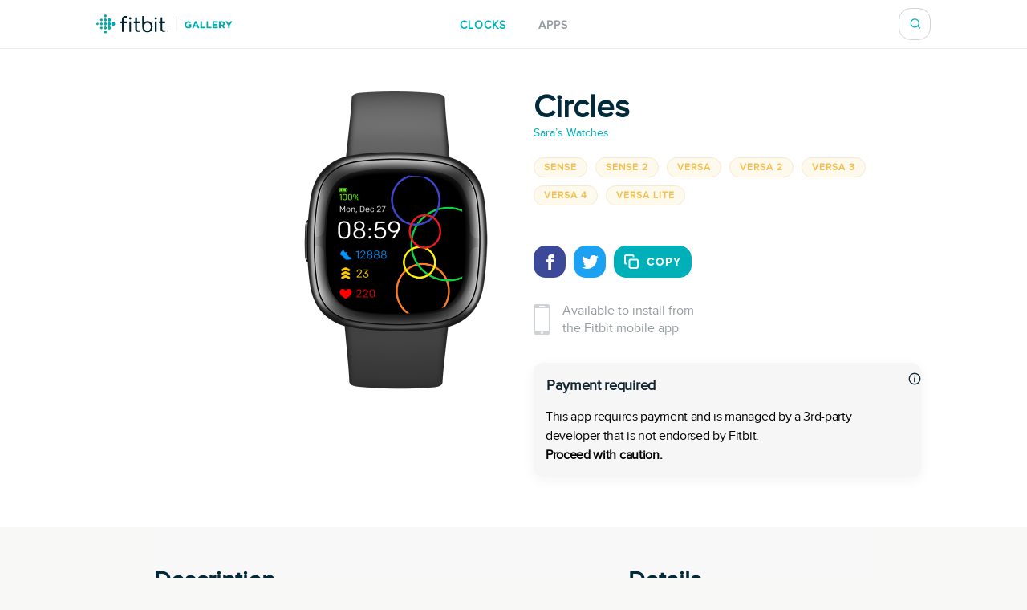

--- FILE ---
content_type: text/html; charset=utf-8
request_url: https://gallery.fitbit.com/details/6ab390da-ade3-4ca2-bb56-5b4b2a606104
body_size: 71429
content:

<!DOCTYPE html>
<html lang>
  <head>
    <script async src="https://www.googletagmanager.com/gtag/js?id=G-VR94Z2XJ0R"></script>
    <script>
      window.dataLayer = window.dataLayer || [];
      function gtag(){dataLayer.push(arguments);}
      gtag('js', new Date());

      gtag('config', 'G-VR94Z2XJ0R');
    </script>
    <meta charset="utf-8">
    <meta name="viewport" content="width=device-width, initial-scale=1, shrink-to-fit=no">
    <meta name="robots" content="noindex">

    <meta data-react-helmet="true" name="referrer" content="origin"/><meta data-react-helmet="true" property="og:type" content="website"/><meta data-react-helmet="true" name="twitter:card" content="summary"/><meta data-react-helmet="true" name="twitter:site" content="@fitbit"/><meta data-react-helmet="true" name="description" content="A smart digital watch including essential daily stats. Also includes heart rate and 12/24 hour clock.

Included FREE with our Ultimate Lifetime bundle of all our clock faces (now with 50% discount), otherwise unlock to keep with a small one-time payment of $1.99. 

Simply install and then enter the unique code shown on your watch at http://kzl.io/code and then choose either the bundle or individual clock face.

Please rate this clock face if you like it! ❤️  

Visit us at http://saraswatches.com/shop

Enjoy!

Sara&#x27;s Watches

tags: smart fitness sophisticated classic contemporary design unisex elegant awesome easy to read most popular "/><meta data-react-helmet="true" property="og:description" content="A smart digital watch including essential daily stats. Also includes heart rate and 12/24 hour clock.

Included FREE with our Ultimate Lifetime bundle of all our clock faces (now with 50% discount), otherwise unlock to keep with a small one-time payment of $1.99. 

Simply install and then enter the unique code shown on your watch at http://kzl.io/code and then choose either the bundle or individual clock face.

Please rate this clock face if you like it! ❤️  

Visit us at http://saraswatches.com/shop

Enjoy!

Sara&#x27;s Watches

tags: smart fitness sophisticated classic contemporary design unisex elegant awesome easy to read most popular "/><meta data-react-helmet="true" property="og:image" content="https://gallery-assets.fitbit.com/public/NM0kDaFoNYZqC2ZkAI4XO2JhC5JrCmpXBI8_ALFtOLOXBqGXCqOZOF/OLFmOIZsCIFhC5CZOHooO5KYAIW_CnJhBIZnNIJlNnBpBn8X@1x.png"/>
    <title data-react-helmet="true">Circles by Sara’s Watches | Fitbit App Gallery</title>
    <base data-react-helmet="true" href="/"/>
    <link rel="shortcut icon" href="https://www.fitbit.com/favicon.ico">
    <style data-styled="gNUvRp flnmUz jHyBwe fOghgb goQjFC iORxiA kCFDui ekPdwf oGqQp gmqRHp hXuBOY TNJfT jBmnAg eElGKc jCjMUe disUys dfdePt hKXiCw hlCtIy kylbVt fxxaKH kWXCSc dnzSjr fPFXvF jkYged hOSMqG eOVWTT fCtljb fkKGdo UmmLV caHmjj hjvQRN khKuIS eEPPCT feMDby VYDau dfqjeV czeCmk iNbNBM ihUopL bNMxcR eYNDnw dsPybU kHQVnq lhvdIk jYbJFr eqISQO jzoKgn hSWQVZ hjAkYd GRhnY gYPTkx iOdGbn kuUXQk fePcbT iKsTeb jALobB ccmjdh GRLwe euXtRj kRYQSz eckMsN itKrzP coxQAT gAeBZX Nefmt BYFwT JmfPC kyTWJz iwHhmK dMHadG cgFbRf leluyH dGCOuh jaisVI" data-styled-version="4.3.2">
/* sc-component-id: basic-components__InfoText-sc-1thheg1-1 */
.dGCOuh{font-weight:normal;font-style:normal;font-stretch:normal;-webkit-letter-spacing:normal;-moz-letter-spacing:normal;-ms-letter-spacing:normal;letter-spacing:normal;color:#002a3a;color:#939c9e;font-size:16px;margin-bottom:20px;}
/* sc-component-id: basic-components__FitLink-sc-1thheg1-3 */
.iwHhmK{color:#00b0b9;font-size:14px;-webkit-text-decoration:none;text-decoration:none;text-transform:uppercase;font-weight:bold;-webkit-letter-spacing:1px;-moz-letter-spacing:1px;-ms-letter-spacing:1px;letter-spacing:1px;}
/* sc-component-id: basic-components__ButtonLink-sc-1thheg1-4 */
.jaisVI{padding:12px 24px;color:white;background-color:#00b0b9;border-radius:20px;-webkit-text-decoration:none;text-decoration:none;text-transform:uppercase;font-weight:bold;-webkit-letter-spacing:1px;-moz-letter-spacing:1px;-ms-letter-spacing:1px;letter-spacing:1px;white-space:nowrap;}
/* sc-component-id: basic-components__CalloutSection-sc-1thheg1-7 */
.leluyH{display:-webkit-box;display:-webkit-flex;display:-ms-flexbox;display:flex;-webkit-flex-direction:column;-ms-flex-direction:column;flex-direction:column;-webkit-align-items:center;-webkit-box-align:center;-ms-flex-align:center;align-items:center;background-color:white;padding-top:106px;padding-bottom:106px;}
/* sc-component-id: basic-components__BannerTitle-sc-1thheg1-9 */
.VYDau{font-weight:normal;font-style:normal;font-stretch:normal;-webkit-letter-spacing:normal;-moz-letter-spacing:normal;-ms-letter-spacing:normal;letter-spacing:normal;color:#002a3a;font-size:40px;font-weight:600;} @media (max-width:64em){.VYDau{font-size:30px;}} @media (max-width:37.5em){.VYDau{font-size:24px;}}
/* sc-component-id: SearchBar__MagnifyingGlass-sc-1ksyvxn-0 */
.dnzSjr{width:14px;height:14px;background-image:url(media/magnifying-glass-green.8954a03e.svg);background-size:contain;background-repeat:no-repeat;} @media (max-width:37.5em){.dnzSjr{width:20px;height:20px;background-image:url(media/magnifying-glass.31322adb.svg);}} .dnzSjr,.dnzSjr:focus{padding:0;margin:0;border:none;outline:none;color:inherit;background-color:inherit;font:inherit;}
/* sc-component-id: SearchBar__Position-sc-1ksyvxn-2 */
@media (max-width:37.5em){.fxxaKH{position:absolute;right:-10px;}} div:focus-within > .fxxaKH{position:absolute;right:0px;} @media (max-width:37.5em){div:focus-within > .fxxaKH{right:10px;}}
/* sc-component-id: SearchBar__ClickTarget-sc-1ksyvxn-3 */
.kWXCSc{display:-webkit-box;display:-webkit-flex;display:-ms-flexbox;display:flex;width:40px;min-width:40px;height:40px;-webkit-box-pack:center;-webkit-justify-content:center;-ms-flex-pack:center;justify-content:center;-webkit-align-items:center;-webkit-box-align:center;-ms-flex-align:center;align-items:center;} .kWXCSc,.kWXCSc:focus{padding:0;margin:0;border:none;outline:none;color:inherit;background-color:inherit;font:inherit;}
/* sc-component-id: SearchBar__ClickTargetButton-sc-1ksyvxn-4 */
.jkYged{display:-webkit-box;display:-webkit-flex;display:-ms-flexbox;display:flex;width:40px;min-width:40px;height:40px;-webkit-box-pack:center;-webkit-justify-content:center;-ms-flex-pack:center;justify-content:center;-webkit-align-items:center;-webkit-box-align:center;-ms-flex-align:center;align-items:center;} .jkYged,.jkYged:focus{padding:0;margin:0;border:none;outline:none;color:inherit;background-color:inherit;font:inherit;}
/* sc-component-id: SearchBar__Search-sc-1ksyvxn-5 */
.kylbVt{position:relative;display:-webkit-box;display:-webkit-flex;display:-ms-flexbox;display:flex;width:40px;height:40px;-webkit-box-pack:justify;-webkit-justify-content:space-between;-ms-flex-pack:justify;justify-content:space-between;-webkit-align-items:center;-webkit-box-align:center;-ms-flex-align:center;align-items:center;border:1px solid #cfd3d6;border-radius:15px;background-color:#ffffff;-webkit-transition:width 300ms;transition:width 300ms;overflow:hidden;z-index:2;} @media (max-width:37.5em){.kylbVt{width:40px;height:100%;padding:0;border:none;-webkit-transition:initial;transition:initial;overflow:initial;}} .kylbVt:focus-within{width:240px;} @media (max-width:48em){.kylbVt:focus-within{width:200px;}} @media (max-width:37.5em){.kylbVt:focus-within{position:absolute;top:0px;right:0;width:100vw;padding:0 20px;padding-left:10px;border-top:1px solid #cfd3d6;border-radius:0;}}
/* sc-component-id: SearchBar__SearchInput-sc-1ksyvxn-6 */
.hOSMqG{width:100%;padding-right:40px;font-size:16px;font-weight:600;line-height:1.38;color:#02394d;} .hOSMqG,.hOSMqG:focus,.hOSMqG::-webkit-search-decoration,.hOSMqG::-webkit-search-cancel-button,.hOSMqG::-webkit-search-results-button,.hOSMqG::-webkit-search-results-decoration{border:none;outline:none;-webkit-appearance:none;-moz-appearance:none;appearance:none;} @media (max-width:37.5em){.hOSMqG{width:100%;padding-left:0;padding-right:20px;font-size:20px;font-weight:normal;line-height:normal;}}
/* sc-component-id: SearchBar__SearchForm-sc-1ksyvxn-7 */
.fPFXvF{display:-webkit-box;display:-webkit-flex;display:-ms-flexbox;display:flex;overflow:hidden;width:0;} .fPFXvF:focus-within{width:100%;}
/* sc-component-id: Header__HeaderBackground-sc-1awacdz-0 */
.eElGKc{width:100%;background-color:#ffffff;box-shadow:0 -1px 0 0 rgba(213,213,213,0.5),0 1px 0 0 rgba(213,213,213,0.5);z-index:1;}
/* sc-component-id: Header__HeaderWrapper-sc-1awacdz-1 */
.jCjMUe{width:1200px;margin-left:auto;margin-right:auto;position:relative;display:-webkit-box;display:-webkit-flex;display:-ms-flexbox;display:flex;height:60px;-webkit-align-items:center;-webkit-box-align:center;-ms-flex-align:center;align-items:center;-webkit-box-pack:justify;-webkit-justify-content:space-between;-ms-flex-pack:justify;justify-content:space-between;} @media (max-width:90em){.jCjMUe{width:100%;padding-left:120px;padding-right:120px;}} @media (max-width:64em){.jCjMUe{padding-left:116px;padding-right:116px;}} @media (max-width:62.5em){.jCjMUe{padding-left:5vw;padding-right:5vw;}} @media (width:48em){.jCjMUe{padding-left:11vw;padding-right:11vw;}} @media (max-width:37.5em){.jCjMUe{padding-left:20px;padding-right:20px;}}
/* sc-component-id: Header__HeaderLogo-sc-1awacdz-2 */
.disUys{color:inherit;-webkit-text-decoration:none;text-decoration:none;width:170px;height:24px;background-image:url(media/logo.b480721f.svg);background-size:cover;line-height:0;font-size:0;color:transparent;z-index:1;} @media (max-width:41.25em){.disUys{width:30px;height:30px;}}
/* sc-component-id: Header__LinkRow-sc-1awacdz-3 */
.dfdePt{position:absolute;display:-webkit-box;display:-webkit-flex;display:-ms-flexbox;display:flex;top:50%;left:50%;-webkit-transform:translateX(-50%) translateY(-50%);-ms-transform:translateX(-50%) translateY(-50%);transform:translateX(-50%) translateY(-50%);-webkit-box-pack:center;-webkit-justify-content:center;-ms-flex-pack:center;justify-content:center;}
/* sc-component-id: Header__HeaderLink-sc-1awacdz-4 */
.hKXiCw{color:#00b0b9;font-size:14px;-webkit-text-decoration:none;text-decoration:none;text-transform:uppercase;font-weight:bold;-webkit-letter-spacing:1px;-moz-letter-spacing:1px;-ms-letter-spacing:1px;letter-spacing:1px;padding-top:3px;color:#939c9e;} .nav-clocks-active .hKXiCw{color:#00b0b9;} .hKXiCw + .Header__HeaderLink-sc-1awacdz-4{margin-left:40px;} @media (max-width:48em){.hKXiCw + .Header__HeaderLink-sc-1awacdz-4{margin-left:20px;}} @media (max-width:37.5em){.hKXiCw + .Header__HeaderLink-sc-1awacdz-4{margin-left:30px;}}.hlCtIy{color:#00b0b9;font-size:14px;-webkit-text-decoration:none;text-decoration:none;text-transform:uppercase;font-weight:bold;-webkit-letter-spacing:1px;-moz-letter-spacing:1px;-ms-letter-spacing:1px;letter-spacing:1px;padding-top:3px;color:#939c9e;} .nav-apps-active .hlCtIy{color:#00b0b9;} .hlCtIy + .Header__HeaderLink-sc-1awacdz-4{margin-left:40px;} @media (max-width:48em){.hlCtIy + .Header__HeaderLink-sc-1awacdz-4{margin-left:20px;}} @media (max-width:37.5em){.hlCtIy + .Header__HeaderLink-sc-1awacdz-4{margin-left:30px;}}
/* sc-component-id: Popup__Target-svq665-1 */
.goQjFC{position:relative;}
/* sc-component-id: RegionPicker__LanguageName-hoa5iz-2 */
.ekPdwf{color:#00b0b9;font-size:14px;font-weight:600;-webkit-user-select:none;-moz-user-select:none;-ms-user-select:none;user-select:none;} @media (max-width:37.5em){.ekPdwf{color:#000000;font-size:18px;}}
/* sc-component-id: RegionPicker__Flag-hoa5iz-3 */
.kCFDui{margin-right:20px;width:20px;} @media (max-width:37.5em){.kCFDui{width:28px;margin-right:16px;}}
/* sc-component-id: RegionPicker__PickerTarget-hoa5iz-4 */
.iORxiA{display:-webkit-box;display:-webkit-flex;display:-ms-flexbox;display:flex;height:15px;cursor:pointer;} @media (max-width:37.5em){.iORxiA{display:none;}}
/* sc-component-id: RegionPicker__RegionPopup-hoa5iz-5 */
.fOghgb{-webkit-align-self:flex-start;-ms-flex-item-align:start;align-self:flex-start;-webkit-flex-shrink:0;-ms-flex-negative:0;flex-shrink:0;} @media (min-width:37.5em){.fOghgb{-webkit-order:2;-ms-flex-order:2;order:2;padding-top:10px;margin-top:-10px;}}
/* sc-component-id: Footer__FooterBackground-aoaj4f-0 */
.flnmUz{width:100%;background-color:#ffffff;box-shadow:0 -1px 0 0 rgba(213,213,213,0.5);z-index:1;}
/* sc-component-id: Footer__FooterWrapperWrapper-aoaj4f-1 */
.jHyBwe{width:1200px;margin-left:auto;margin-right:auto;display:-webkit-box;display:-webkit-flex;display:-ms-flexbox;display:flex;padding-top:20px;padding-bottom:30px;-webkit-box-pack:justify;-webkit-justify-content:space-between;-ms-flex-pack:justify;justify-content:space-between;} @media (max-width:90em){.jHyBwe{width:100%;padding-left:120px;padding-right:120px;}} @media (max-width:64em){.jHyBwe{padding-left:116px;padding-right:116px;}} @media (max-width:62.5em){.jHyBwe{padding-left:5vw;padding-right:5vw;}} @media (width:48em){.jHyBwe{padding-left:11vw;padding-right:11vw;}} @media (max-width:37.5em){.jHyBwe{padding-left:20px;padding-right:20px;}} @media (max-width:37.5em){.jHyBwe{height:auto;padding:30px 30px 40px;-webkit-flex-direction:column;-ms-flex-direction:column;flex-direction:column;}}
/* sc-component-id: Footer__FooterWrapper-aoaj4f-2 */
.oGqQp{display:-webkit-box;display:-webkit-flex;display:-ms-flexbox;display:flex;-webkit-flex-direction:column;-ms-flex-direction:column;flex-direction:column;-webkit-box-pack:center;-webkit-justify-content:center;-ms-flex-pack:center;justify-content:center;}
/* sc-component-id: Footer__FooterLinkRow-aoaj4f-3 */
.gmqRHp{display:-webkit-box;display:-webkit-flex;display:-ms-flexbox;display:flex;position:relative;-webkit-flex-wrap:wrap;-ms-flex-wrap:wrap;flex-wrap:wrap;font-size:14px;line-height:1;color:#02394d;} .gmqRHp > *{position:relative;top:-8px;margin-right:20px;} @media (max-width:37.5em){.gmqRHp > *{margin-bottom:20px;}} @media (max-width:37.5em){.gmqRHp{-webkit-flex-direction:column;-ms-flex-direction:column;flex-direction:column;font-size:12px;}}
/* sc-component-id: Footer__Copyright-aoaj4f-4 */
.hXuBOY{white-space:nowrap;} @media (max-width:37.5em){.hXuBOY{-webkit-order:2;-ms-flex-order:2;order:2;color:#939c9e;}}
/* sc-component-id: Footer__FooterLink-aoaj4f-5 */
.TNJfT{color:inherit;-webkit-text-decoration:none;text-decoration:none;} @media (max-width:37.5em){.TNJfT{-webkit-order:1;-ms-flex-order:1;order:1;}}
/* sc-component-id: Footer__FooterNotice-aoaj4f-6 */
.jBmnAg{-webkit-flex:1;-ms-flex:1;flex:1;padding-top:5px;-webkit-align-content:center;-ms-flex-line-pack:center;align-content:center;font-size:12px;color:#939c9e;} @media (max-width:37.5em){.jBmnAg{padding:0;}}
/* sc-component-id: sc-global-1848084820 */
@font-face{font-family:'Proxima Nova Regular';src:url(/fonts/proxima-nova-regular.eot);src:url(/fonts/proxima-nova-regular.eot#iefix) format('embedded-opentype'),url(/fonts/proxima-nova-regular.woff) format('woff'),url(/fonts/proxima-nova-regular.ttf) format('truetype'),url(/fonts/proxima-nova-regular.svg#ProximaNovaRegular) format('svg');font-weight:normal;font-style:normal;font-display:swap;} @font-face{font-family:'Proxima Nova Bold';src:url(/fonts/proxima-nova-bold.eot);src:url(/fonts/proxima-nova-bold.eot#iefix) format('embedded-opentype'),url(/fonts/proxima-nova-bold.woff) format('woff'),url(/fonts/proxima-nova-bold.ttf) format('truetype'),url(/fonts/proxima-nova-bold.svg#ProximaNovaBold) format('svg');font-weight:normal;font-style:normal;} html,body,#root{height:100%;margin:0;padding:0;} body{font-family:'Proxima Nova Regular',Arial,sans-serif;background-color:#f8f8f7;overflow-x:hidden;} *,*:before,*:after{box-sizing:border-box;} #root{display:-webkit-box;display:-webkit-flex;display:-ms-flexbox;display:flex;-webkit-flex-direction:column;-ms-flex-direction:column;flex-direction:column;}
/* sc-component-id: App__AppBody-sc-117tquh-0 */
.gNUvRp{position:relative;-webkit-flex:1;-ms-flex:1;flex:1;}
/* sc-component-id: Devices__Container-sc-1hfq8k5-0 */
.caHmjj{position:relative;max-width:100%;max-height:100%;}
/* sc-component-id: Devices__DeviceFrame-sc-1hfq8k5-1 */
.hjvQRN{position:absolute;top:50%;left:50%;width:246px;height:381px;-webkit-transform:scale(1) translateX(-50%) translateY(-50%);-ms-transform:scale(1) translateX(-50%) translateY(-50%);transform:scale(1) translateX(-50%) translateY(-50%);position:relative;top:unset;-webkit-transform:scale(1) translateX(-50%);-ms-transform:scale(1) translateX(-50%);transform:scale(1) translateX(-50%);-webkit-transform-origin:0 0;-ms-transform-origin:0 0;transform-origin:0 0;background-image:url(media/sense_2.f8460679.png);background-position:center;background-size:contain;background-repeat:no-repeat;}
/* sc-component-id: Devices__ScreenshotImage-sc-1hfq8k5-2 */
.khKuIS{position:absolute;top:108px;left:37px;width:173px;height:173px;background-image:url(https://gallery-assets.fitbit.com/public/NM0kDaFoNYZqC2ZkAI4XO2JhC5JrCmpXBI8_ALFtOLOXBqGXCqOZOF/OLFmOIZsCIFhC5CZOHooO5KYAIW_CnJhBIZnNIJlNnBpBn8X@1x.png);background-position:center;background-size:contain;background-repeat:no-repeat;-webkit-clip-path:url(#squircleClipPath);clip-path:url(#squircleClipPath);-webkit-clip-path:url(#squircleClipPath);}
/* sc-component-id: ScreenshotSelector__ImageContainer-sc-6akv65-2 */
.UmmLV{position:relative;display:-webkit-box;display:-webkit-flex;display:-ms-flexbox;display:flex;-webkit-flex-direction:column;-ms-flex-direction:column;flex-direction:column;}
/* sc-component-id: Disclaimer__WarningContainer-txswux-0 */
.iOdGbn{background:#f6f6f6;display:-webkit-box;display:-webkit-flex;display:-ms-flexbox;display:flex;-webkit-flex-direction:column;-ms-flex-direction:column;flex-direction:column;-webkit-box-pack:center;-webkit-justify-content:center;-ms-flex-pack:center;justify-content:center;-webkit-align-items:flex-start;-webkit-box-align:flex-start;-ms-flex-align:flex-start;align-items:flex-start;padding:0px;box-shadow:0px 4px 16px rgba(17,37,48,0.05);border-radius:12px;margin:12px 12px 12px 0px;}
/* sc-component-id: Disclaimer__WarningText-txswux-1 */
.jALobB{font-size:16px;line-height:24px;-webkit-letter-spacing:-0.32px;-moz-letter-spacing:-0.32px;-ms-letter-spacing:-0.32px;letter-spacing:-0.32px;padding:15px 15px 0px 15px;}
/* sc-component-id: Disclaimer__BoldWarningText-txswux-2 */
.ccmjdh{color:#000000;font-weight:bold;font-size:16px;line-height:24px;-webkit-letter-spacing:-0.32px;-moz-letter-spacing:-0.32px;-ms-letter-spacing:-0.32px;letter-spacing:-0.32px;padding:0px 15px 15px 15px;}
/* sc-component-id: Disclaimer__WarningTitle-txswux-3 */
.fePcbT{font-weight:bold;font-size:18px;line-height:24px;display:-webkit-box;display:-webkit-flex;display:-ms-flexbox;display:flex;-webkit-align-items:flex-end;-webkit-box-align:flex-end;-ms-flex-align:flex-end;align-items:flex-end;-webkit-letter-spacing:-0.32px;-moz-letter-spacing:-0.32px;-ms-letter-spacing:-0.32px;letter-spacing:-0.32px;color:#112530;padding:16px 0px 0px 16px;}
/* sc-component-id: Disclaimer__WarningIcon-txswux-4 */
.iKsTeb{-webkit-align-self:center;-ms-flex-item-align:center;align-self:center;margin-left:auto;}
/* sc-component-id: Disclaimer__NoticeHeaderContainer-txswux-5 */
.kuUXQk{display:-webkit-box;display:-webkit-flex;display:-ms-flexbox;display:flex;width:100%;}
/* sc-component-id: SupportedDevices__SupportedDevicesContainer-sc-1o0u069-0 */
.ihUopL{display:-webkit-box;display:-webkit-flex;display:-ms-flexbox;display:flex;-webkit-flex-wrap:wrap;-ms-flex-wrap:wrap;flex-wrap:wrap;margin-bottom:40px;} @media (max-width:37.5em){.ihUopL{display:none;position:absolute;top:0;left:0;width:100%;height:100%;margin:0;-webkit-flex-direction:column;-ms-flex-direction:column;flex-direction:column;-webkit-flex-wrap:nowrap;-ms-flex-wrap:nowrap;flex-wrap:nowrap;overflow-y:auto;z-index:2;}}
/* sc-component-id: SupportedDevices__SupportedDevicePopup-sc-1o0u069-1 */
.bNMxcR{margin-right:10px;margin-bottom:10px;}
/* sc-component-id: SupportedDevices__SupportedDeviceBadge-sc-1o0u069-6 */
.eYNDnw{font-weight:normal;font-style:normal;font-stretch:normal;-webkit-letter-spacing:normal;-moz-letter-spacing:normal;-ms-letter-spacing:normal;letter-spacing:normal;color:#002a3a;margin-right:5px;margin-bottom:24px;padding:4px 12px;text-transform:uppercase;font-size:12px;font-weight:600;line-height:1.33;-webkit-letter-spacing:1px;-moz-letter-spacing:1px;-ms-letter-spacing:1px;letter-spacing:1px;border-radius:17px;color:#f4c04d;background-color:rgba(244,192,77,0.1);border:solid 1px #f6ead0;margin:0;-webkit-user-select:none;-moz-user-select:none;-ms-user-select:none;user-select:none;} @media (max-width:37.5em){.eYNDnw{display:none;}}
/* sc-component-id: SupportedDevices__MobileSupportedDeviceBadge-sc-1o0u069-7 */
.czeCmk{font-weight:normal;font-style:normal;font-stretch:normal;-webkit-letter-spacing:normal;-moz-letter-spacing:normal;-ms-letter-spacing:normal;letter-spacing:normal;color:#002a3a;margin-right:5px;margin-bottom:24px;padding:4px 12px;text-transform:uppercase;font-size:12px;font-weight:600;line-height:1.33;-webkit-letter-spacing:1px;-moz-letter-spacing:1px;-ms-letter-spacing:1px;letter-spacing:1px;border-radius:17px;color:#00b0b9;background-color:#ffffff;border:solid 1px #e1e4e6;display:-webkit-box;display:-webkit-flex;display:-ms-flexbox;display:flex;width:-webkit-fit-content;width:-moz-fit-content;width:fit-content;margin:0;margin-bottom:20px;padding:9px 12px;border-radius:12px;line-height:1.4;cursor:pointer;} @media (min-width:37.5em){.czeCmk{display:none;}}
/* sc-component-id: SupportedDevices__Check-sc-1o0u069-8 */
.iNbNBM{margin-right:8px;}
/* sc-component-id: DetailsBanner__Wrapper-vshuoo-0 */
.eOVWTT{width:100%;background-color:#ffffff;}
/* sc-component-id: DetailsBanner__Section-vshuoo-1 */
.fCtljb{width:1200px;margin-left:auto;margin-right:auto;display:-webkit-box;display:-webkit-flex;display:-ms-flexbox;display:flex;padding:50px 0;} @media (max-width:90em){.fCtljb{width:100%;padding-left:120px;padding-right:120px;}} @media (max-width:64em){.fCtljb{padding-left:116px;padding-right:116px;}} @media (max-width:62.5em){.fCtljb{padding-left:5vw;padding-right:5vw;}} @media (width:48em){.fCtljb{padding-left:11vw;padding-right:11vw;}} @media (max-width:37.5em){.fCtljb{padding-left:20px;padding-right:20px;}} @media (max-width:37.5em){.fCtljb{-webkit-flex-direction:column;-ms-flex-direction:column;flex-direction:column;-webkit-align-items:center;-webkit-box-align:center;-ms-flex-align:center;align-items:center;padding:0;}} @media (max-width:37.5em){.fCtljb > div{margin:0;}}
/* sc-component-id: DetailsBanner__BannerImageSection-vshuoo-2 */
.fkKGdo{display:-webkit-box;display:-webkit-flex;display:-ms-flexbox;display:flex;-webkit-flex-direction:column;-ms-flex-direction:column;flex-direction:column;padding-right:25px;-webkit-align-items:flex-end;-webkit-box-align:flex-end;-ms-flex-align:flex-end;align-items:flex-end;} @media (min-width:37.5em){.fkKGdo{-webkit-flex:0 0 50%;-ms-flex:0 0 50%;flex:0 0 50%;}} @media (max-width:37.5em){.fkKGdo{-webkit-order:1;-ms-flex-order:1;order:1;padding:0;padding-bottom:45px;}}
/* sc-component-id: DetailsBanner__BannerInfo-vshuoo-3 */
.eEPPCT{display:-webkit-box;display:-webkit-flex;display:-ms-flexbox;display:flex;-webkit-flex-direction:column;-ms-flex-direction:column;flex-direction:column;width:100%;padding-left:25px;-webkit-align-items:flex-start;-webkit-box-align:flex-start;-ms-flex-align:flex-start;align-items:flex-start;-webkit-box-pack:center;-webkit-justify-content:center;-ms-flex-pack:center;justify-content:center;} @media (max-width:37.5em){.eEPPCT{-webkit-flex-flow:row wrap;-ms-flex-flow:row wrap;flex-flow:row wrap;min-width:300px;padding:0;-webkit-box-pack:start;-webkit-justify-content:flex-start;-ms-flex-pack:start;justify-content:flex-start;}}
/* sc-component-id: DetailsBanner__ShareIconBase-vshuoo-8 */
.lhvdIk{display:-webkit-box;display:-webkit-flex;display:-ms-flexbox;display:flex;width:40px;height:40px;margin-right:10px;-webkit-align-items:center;-webkit-box-align:center;-ms-flex-align:center;align-items:center;-webkit-box-pack:center;-webkit-justify-content:center;-ms-flex-pack:center;justify-content:center;border-radius:15px;background-color:#3b4998;}.jYbJFr{display:-webkit-box;display:-webkit-flex;display:-ms-flexbox;display:flex;width:40px;height:40px;margin-right:10px;-webkit-align-items:center;-webkit-box-align:center;-ms-flex-align:center;align-items:center;-webkit-box-pack:center;-webkit-justify-content:center;-ms-flex-pack:center;justify-content:center;border-radius:15px;background-color:#1da1f2;}
/* sc-component-id: DetailsBanner__FacebookIcon-vshuoo-9 */
.eqISQO{width:19px;height:19px;color:#ffffff;}
/* sc-component-id: DetailsBanner__TwitterIcon-vshuoo-10 */
.jzoKgn{width:21px;height:21px;color:#ffffff;}
/* sc-component-id: DetailsBanner__CopyIcon-vshuoo-11 */
.hjAkYd{width:18px;height:18px;margin-right:10px;color:#ffffff;}
/* sc-component-id: DetailsBanner__CopyShareIconBase-vshuoo-13 */
.hSWQVZ{display:-webkit-box;display:-webkit-flex;display:-ms-flexbox;display:flex;width:40px;height:40px;margin-right:10px;-webkit-align-items:center;-webkit-box-align:center;-ms-flex-align:center;align-items:center;-webkit-box-pack:center;-webkit-justify-content:center;-ms-flex-pack:center;justify-content:center;border-radius:15px;background-color:#00b0b9;width:auto;margin:0;padding-left:12px;padding-right:12px;color:#00b0b9;font-size:14px;-webkit-text-decoration:none;text-decoration:none;text-transform:uppercase;font-weight:bold;-webkit-letter-spacing:1px;-moz-letter-spacing:1px;-ms-letter-spacing:1px;letter-spacing:1px;border:1px solid #00b0b9;color:#ffffff;font-family:'Proxima Nova Bold',Arial,sans-serif;text-transform:uppercase;-webkit-transition:background-color 500ms,color 500ms;transition:background-color 500ms,color 500ms;}
/* sc-component-id: DetailsBanner__ShareIcons-vshuoo-14 */
.kHQVnq{display:-webkit-box;display:-webkit-flex;display:-ms-flexbox;display:flex;} @media (min-width:37.5em){.kHQVnq{margin-bottom:30px;}}
/* sc-component-id: DetailsBanner__BannerInfoHeader-vshuoo-16 */
@media (max-width:37.5em){.feMDby{display:-webkit-box;display:-webkit-flex;display:-ms-flexbox;display:flex;padding-left:20px;padding-top:20px;}}
/* sc-component-id: DetailsBanner__MobileAppInfoText-vshuoo-17 */
.GRhnY{font-weight:normal;font-style:normal;font-stretch:normal;-webkit-letter-spacing:normal;-moz-letter-spacing:normal;-ms-letter-spacing:normal;letter-spacing:normal;color:#002a3a;color:#939c9e;font-size:16px;margin-bottom:20px;display:-webkit-box;display:-webkit-flex;display:-ms-flexbox;display:flex;width:100%;-webkit-align-items:center;-webkit-box-align:center;-ms-flex-align:center;align-items:center;font-size:16px;line-height:1.38;} @media (max-width:37.5em){.GRhnY{background-color:#f8f8f8;padding:25px 16px;}}
/* sc-component-id: DetailsBanner__PhoneIcon-vshuoo-18 */
.gYPTkx{padding-right:15px;} @media (max-width:37.5em){.gYPTkx{padding-right:20px;}}
/* sc-component-id: DetailsBanner__DesktopView-vshuoo-19 */
.dsPybU{display:none;} @media (min-width:37.5em){.dsPybU{display:block;}}
/* sc-component-id: DetailsBanner__MobileShareView-vshuoo-20 */
.euXtRj{display:-webkit-box;display:-webkit-flex;display:-ms-flexbox;display:flex;height:70px;padding-left:20px;padding-right:20px;-webkit-align-items:center;-webkit-box-align:center;-ms-flex-align:center;align-items:center;-webkit-box-pack:justify;-webkit-justify-content:space-between;-ms-flex-pack:justify;justify-content:space-between;background-color:#f8f8f8;color:#002a3a;border-bottom:solid 1px #e6e6e6;} @media (min-width:37.5em){.euXtRj{display:none;}}
/* sc-component-id: DetailsBanner__MobileShareViewWarnings-vshuoo-21 */
.GRLwe{display:-webkit-box;display:-webkit-flex;display:-ms-flexbox;display:flex;-webkit-flex-direction:column;-ms-flex-direction:column;flex-direction:column;padding-left:20px;padding-right:20px;-webkit-box-pack:justify;-webkit-justify-content:space-between;-ms-flex-pack:justify;justify-content:space-between;color:#002a3a;border-bottom:solid 1px #e6e6e6;} @media (min-width:37.5em){.GRLwe{display:none;}}
/* sc-component-id: DetailsBanner__DeveloperLink-vshuoo-23 */
.dfqjeV{color:inherit;-webkit-text-decoration:none;text-decoration:none;color:#00b0b9;margin-bottom:20px;font-size:14px;line-height:1.57;display:inline-block;}
/* sc-component-id: PaymentDisclaimer__Container-sc-1ohlews-0 */
.dMHadG{display:-webkit-box;display:-webkit-flex;display:-ms-flexbox;display:flex;border:1px solid #00b0b9;border-radius:6px;padding:16px;color:#00b0b9;font-size:15px;max-width:345px;width:95%;justify-self:flex-start;} @media (max-width:37.5em){.dMHadG{margin:auto;margin-bottom:20px;display:none;}}
/* sc-component-id: PaymentDisclaimer__Icon-sc-1ohlews-1 */
.cgFbRf{width:34px;margin-right:15px;}
/* sc-component-id: DetailsInfo__DescriptionTitle-sc-1fn084s-0 */
.itKrzP{font-weight:normal;font-style:normal;font-stretch:normal;-webkit-letter-spacing:normal;-moz-letter-spacing:normal;-ms-letter-spacing:normal;letter-spacing:normal;color:#002a3a;font-size:30px;font-weight:600;margin-bottom:28px;}
/* sc-component-id: DetailsInfo__DescriptionText-sc-1fn084s-1 */
.coxQAT{font-weight:normal;font-style:normal;font-stretch:normal;-webkit-letter-spacing:normal;-moz-letter-spacing:normal;-ms-letter-spacing:normal;letter-spacing:normal;color:#002a3a;font-size:16px;font-weight:normal;line-height:1.63;} @media (min-width:600px){.coxQAT{margin-right:60px;}}
/* sc-component-id: DetailsInfo__DetailName-sc-1fn084s-2 */
.Nefmt{font-weight:normal;font-style:normal;font-stretch:normal;-webkit-letter-spacing:normal;-moz-letter-spacing:normal;-ms-letter-spacing:normal;letter-spacing:normal;color:#002a3a;font-size:14px;-webkit-letter-spacing:1px;-moz-letter-spacing:1px;-ms-letter-spacing:1px;letter-spacing:1px;color:#939c9e;line-height:26px;text-transform:uppercase;margin-right:10px;}
/* sc-component-id: DetailsInfo__Detail-sc-1fn084s-3 */
.BYFwT{font-weight:normal;font-style:normal;font-stretch:normal;-webkit-letter-spacing:normal;-moz-letter-spacing:normal;-ms-letter-spacing:normal;letter-spacing:normal;color:#002a3a;font-size:14px;}
/* sc-component-id: DetailsInfo__InfoContainer-sc-1fn084s-4 */
.kRYQSz{display:-webkit-box;display:-webkit-flex;display:-ms-flexbox;display:flex;background-color:#f8f8f8;padding-top:50px;padding-bottom:50px;-webkit-box-pack:start;-webkit-justify-content:flex-start;-ms-flex-pack:start;justify-content:flex-start;-webkit-flex-flow:wrap;-ms-flex-flow:wrap;flex-flow:wrap;margin-right:auto;margin-left:auto;} @media (min-width:37.5em){.kRYQSz{width:70%;}} @media (max-width:37.5em){.kRYQSz{padding:25px 0px;-webkit-flex-direction:column;-ms-flex-direction:column;flex-direction:column;}}
/* sc-component-id: DetailsInfo__DescriptionSection-sc-1fn084s-5 */
@media (min-width:37.5em){.eckMsN{-webkit-flex:0 0 66%;-ms-flex:0 0 66%;flex:0 0 66%;}} @media (max-width:37.5em){.eckMsN{padding:25px 20px;border-bottom:1px solid #e6e6e6;}}
/* sc-component-id: DetailsInfo__DetailsSection-sc-1fn084s-6 */
@media (min-width:37.5em){.gAeBZX{-webkit-flex:0 0 33%;-ms-flex:0 0 33%;flex:0 0 33%;}} @media (max-width:37.5em){.gAeBZX{padding:25px 20px;}}
/* sc-component-id: DetailsInfo__CategoryLink-sc-1fn084s-7 */
.JmfPC{color:inherit;-webkit-text-decoration:none;text-decoration:none;color:#00b0b9;} .JmfPC + .DetailsInfo__CategoryLink-sc-1fn084s-7:before{content:', ';color:initial;}
/* sc-component-id: DetailsInfo__ContactDev-sc-1fn084s-8 */
.kyTWJz{margin-top:20px;}</style>

    <script src="https://corporate-webapps.fitbit.com/corporate-web-libs/channels/prod/oneTrust_production/consent/cfddceb3-572a-45f4-8f2d-21ab97e004c4/OtAutoBlock.js" type="text/javascript" charset="UTF-8" integrity="sha256-+7z7ToCbV9KjMecylPgbzuWmsJYt00/hukBnfb2pItg=" crossorigin="anonymous"></script>

    <script src="https://corporate-webapps.fitbit.com/corporate-web-libs/channels/prod/oneTrust_production/scripttemplates/otSDKStub.js" type="text/javascript" charset="UTF-8" integrity="sha256-2F5Ny1LOcUxxNuuVoydlMlIFpKq9tRkyvZAkxAC+Zl0=" crossorigin="anonymous" data-domain-script="cfddceb3-572a-45f4-8f2d-21ab97e004c4"></script>

    <script src="https://corporate-webapps.fitbit.com/cookie-blocking-script/channels/prod/bundle.js"></script>

    <script type="text/javascript"> function OptanonWrapper() {} </script>
    <link data-chunk="client" rel="preload" as="script" href="/js/manifest.24b50fed.js">
<link data-chunk="client" rel="preload" as="script" href="/js/client.86e921b5.js">
<link data-chunk="pages-Details" rel="preload" as="script" href="/js/vendors~pages-Details~pages-MobileAppRedirect.c1c759dc.js">
<link data-chunk="pages-Details" rel="preload" as="script" href="/js/pages-Details.112ea832.js">
<link data-parent-chunk="client" rel="prefetch" as="script" href="/js/vendors~pages-Details~pages-MobileAppRedirect.c1c759dc.js">
<link data-parent-chunk="client" rel="prefetch" as="script" href="/js/pages-Details.112ea832.js">
<link data-parent-chunk="client" rel="prefetch" as="script" href="/js/pages-MobileAppRedirect.ace5ddf8.js">
<link data-parent-chunk="client" rel="prefetch" as="script" href="/js/vendors~pages-Discovery.e4589924.js">
<link data-parent-chunk="client" rel="prefetch" as="script" href="/js/pages-Discovery.b93ac965.js">
<link data-parent-chunk="client" rel="prefetch" as="script" href="/js/pages-Collection.26b91e8c.js">
<link data-parent-chunk="client" rel="prefetch" as="script" href="/js/pages-DeveloperApps.aee1e0f2.js">
<link data-parent-chunk="client" rel="prefetch" as="script" href="/js/pages-Home.2bd7b455.js">
<link data-parent-chunk="client" rel="prefetch" as="script" href="/js/pages-Search.f6e14876.js">
    <link data-react-helmet="true" rel="alternate" href="https://gallery.fitbit.com/details/6ab390da-ade3-4ca2-bb56-5b4b2a606104" hrefLang="x-default"/><link data-react-helmet="true" rel="alternate" href="https://gallery.fitbit.com/details/6ab390da-ade3-4ca2-bb56-5b4b2a606104" hrefLang="en-us"/><link data-react-helmet="true" rel="alternate" href="https://gallery.fitbit.com/cs-cz/details/6ab390da-ade3-4ca2-bb56-5b4b2a606104" hrefLang="cs-cz"/><link data-react-helmet="true" rel="alternate" href="https://gallery.fitbit.com/de-de/details/6ab390da-ade3-4ca2-bb56-5b4b2a606104" hrefLang="de-de"/><link data-react-helmet="true" rel="alternate" href="https://gallery.fitbit.com/en-gb/details/6ab390da-ade3-4ca2-bb56-5b4b2a606104" hrefLang="en-gb"/><link data-react-helmet="true" rel="alternate" href="https://gallery.fitbit.com/es-es/details/6ab390da-ade3-4ca2-bb56-5b4b2a606104" hrefLang="es-es"/><link data-react-helmet="true" rel="alternate" href="https://gallery.fitbit.com/fr-ca/details/6ab390da-ade3-4ca2-bb56-5b4b2a606104" hrefLang="fr-ca"/><link data-react-helmet="true" rel="alternate" href="https://gallery.fitbit.com/en-ca/details/6ab390da-ade3-4ca2-bb56-5b4b2a606104" hrefLang="en-ca"/><link data-react-helmet="true" rel="alternate" href="https://gallery.fitbit.com/fr-fr/details/6ab390da-ade3-4ca2-bb56-5b4b2a606104" hrefLang="fr-fr"/><link data-react-helmet="true" rel="alternate" href="https://gallery.fitbit.com/id-id/details/6ab390da-ade3-4ca2-bb56-5b4b2a606104" hrefLang="id-id"/><link data-react-helmet="true" rel="alternate" href="https://gallery.fitbit.com/it-it/details/6ab390da-ade3-4ca2-bb56-5b4b2a606104" hrefLang="it-it"/><link data-react-helmet="true" rel="alternate" href="https://gallery.fitbit.com/ja-jp/details/6ab390da-ade3-4ca2-bb56-5b4b2a606104" hrefLang="ja-jp"/><link data-react-helmet="true" rel="alternate" href="https://gallery.fitbit.com/ko-kr/details/6ab390da-ade3-4ca2-bb56-5b4b2a606104" hrefLang="ko-kr"/><link data-react-helmet="true" rel="alternate" href="https://gallery.fitbit.com/nl-nl/details/6ab390da-ade3-4ca2-bb56-5b4b2a606104" hrefLang="nl-nl"/><link data-react-helmet="true" rel="alternate" href="https://gallery.fitbit.com/en-nl/details/6ab390da-ade3-4ca2-bb56-5b4b2a606104" hrefLang="en-nl"/><link data-react-helmet="true" rel="alternate" href="https://gallery.fitbit.com/nb-no/details/6ab390da-ade3-4ca2-bb56-5b4b2a606104" hrefLang="nb-no"/><link data-react-helmet="true" rel="alternate" href="https://gallery.fitbit.com/pl-pl/details/6ab390da-ade3-4ca2-bb56-5b4b2a606104" hrefLang="pl-pl"/><link data-react-helmet="true" rel="alternate" href="https://gallery.fitbit.com/pt-br/details/6ab390da-ade3-4ca2-bb56-5b4b2a606104" hrefLang="pt-br"/><link data-react-helmet="true" rel="alternate" href="https://gallery.fitbit.com/ru-ru/details/6ab390da-ade3-4ca2-bb56-5b4b2a606104" hrefLang="ru-ru"/><link data-react-helmet="true" rel="alternate" href="https://gallery.fitbit.com/ro-ro/details/6ab390da-ade3-4ca2-bb56-5b4b2a606104" hrefLang="ro-ro"/><link data-react-helmet="true" rel="alternate" href="https://gallery.fitbit.com/sv-se/details/6ab390da-ade3-4ca2-bb56-5b4b2a606104" hrefLang="sv-se"/><link data-react-helmet="true" rel="alternate" href="https://gallery.fitbit.com/en-se/details/6ab390da-ade3-4ca2-bb56-5b4b2a606104" hrefLang="en-se"/><link data-react-helmet="true" rel="alternate" href="https://gallery.fitbit.com/zh-cn/details/6ab390da-ade3-4ca2-bb56-5b4b2a606104" hrefLang="zh-cn"/><link data-react-helmet="true" rel="alternate" href="https://gallery.fitbit.com/zh-tw/details/6ab390da-ade3-4ca2-bb56-5b4b2a606104" hrefLang="zh-tw"/>
  </head>
  <body class="nav-clocks-active">
    <div id="root"><header role="banner" aria-label="Fitbit Gallery Header" class="Header__HeaderBackground-sc-1awacdz-0 eElGKc"><section class="basic-components__BaseSection-sc-1thheg1-5 Header__HeaderWrapper-sc-1awacdz-1 jCjMUe"><a id="fitbitGalleryLogo" class="basic-components__NoStyleLink-sc-1thheg1-2 Header__HeaderLogo-sc-1awacdz-2 disUys" href="/">Fitbit Gallery Logo</a><nav role="navigation" aria-label="Gallery Navigation" class="Header__LinkRow-sc-1awacdz-3 dfdePt"><a title="Discover Clock faces" id="clocksHeaderLink" class="basic-components__FitLink-sc-1thheg1-3 Header__HeaderLink-sc-1awacdz-4 hKXiCw" href="/clocks">Clocks</a><a title="Discover Apps" id="appsHeaderLink" class="basic-components__FitLink-sc-1thheg1-3 Header__HeaderLink-sc-1awacdz-4 hlCtIy" href="/apps">Apps</a></nav><div tabindex="-1" class="SearchBar__Search-sc-1ksyvxn-5 kylbVt"><div tabindex="-1" class="SearchBar__Position-sc-1ksyvxn-2 fxxaKH"><a title="Go To Search Gallery" tabindex="-1" id="searchItem" class="SearchBar__ClickTarget-sc-1ksyvxn-3 kWXCSc" href="/search"><div tabindex="-1" class="SearchBar__MagnifyingGlass-sc-1ksyvxn-0 dnzSjr"></div></a></div><form action="/search" autoComplete="off" class="SearchBar__SearchForm-sc-1ksyvxn-7 fPFXvF"><button type="submit" tabindex="-1" class="SearchBar__ClickTargetButton-sc-1ksyvxn-4 jkYged"><div tabindex="-1" class="SearchBar__MagnifyingGlass-sc-1ksyvxn-0 dnzSjr"></div></button><input type="hidden" value="hidden" tabindex="-1"/><input type="search" aria-label="Search Gallery" name="terms" value="" class="SearchBar__SearchInput-sc-1ksyvxn-6 hOSMqG"/></form></div></section></header><main role="main" id="main" class="App__AppBody-sc-117tquh-0 gNUvRp"><div class="DetailsBanner__Wrapper-vshuoo-0 eOVWTT"><section class="basic-components__BaseSection-sc-1thheg1-5 DetailsBanner__Section-vshuoo-1 fCtljb"><div class="DetailsBanner__BannerImageSection-vshuoo-2 fkKGdo"><div class="ScreenshotSelector__ImageContainer-sc-6akv65-2 UmmLV"><svg width="0" height="0" viewBox="0 0 336 336" fill="none" xmlns="http://www.w3.org/2000/svg"><defs><clipPath id="squircleClipPath" clipPathUnits="objectBoundingBox" transform="scale(0.002976 0.002976)"><path d="M333.475 112.584C336.842 149.675 336.842 186.321 333.475 223.416C330.973 250.971 327.936 283.481 305.718 305.703C283.494 327.934 250.98 330.971 223.415 333.473C186.321 336.842 149.678 336.842 112.584 333.473C85.0257 330.971 52.5216 327.937 30.2938 305.719C8.06595 283.494 5.02921 250.981 2.52742 223.416C-0.842473 186.321 -0.842473 149.675 2.52742 112.584C5.02921 85.0227 8.06275 52.5185 30.2842 30.2971C52.5056 8.06277 85.0193 5.02922 112.584 2.52742C149.678 -0.842475 186.321 -0.842475 223.415 2.52742C250.974 5.02922 283.481 8.06277 305.702 30.281C327.936 52.5057 330.97 85.0195 333.475 112.584Z" fill="black"></path></clipPath></defs></svg><div class="Devices__Container-sc-1hfq8k5-0 caHmjj"><div class="Devices__DeviceFrame-sc-1hfq8k5-1 hjvQRN"><div width="173" height="173" class="Devices__ScreenshotImage-sc-1hfq8k5-2 khKuIS"></div></div></div></div></div><div class="DetailsBanner__BannerInfo-vshuoo-3 eEPPCT"><div class="DetailsBanner__BannerInfoHeader-vshuoo-16 feMDby"><div><div class="basic-components__Text-sc-1thheg1-0 basic-components__BannerTitle-sc-1thheg1-9 VYDau">Circles</div><a class="basic-components__NoStyleLink-sc-1thheg1-2 DetailsBanner__DeveloperLink-vshuoo-23 dfqjeV" href="/developer/3326187a-4c8a-4ca1-86ef-1943700b271d">Sara’s Watches</a><div class="basic-components__Text-sc-1thheg1-0 basic-components__Badge-sc-1thheg1-11 SupportedDevices__MobileSupportedDeviceBadge-sc-1o0u069-7 czeCmk"><img src="media/check-green.3346ee14.svg" alt="" class="SupportedDevices__Check-sc-1o0u069-8 iNbNBM"/>7 devices</div><div id="supportedDevicesContainer" class="SupportedDevices__SupportedDevicesContainer-sc-1o0u069-0 ihUopL"><div class="SupportedDevices__SupportedDevicePopup-sc-1o0u069-1 bNMxcR Popup__Target-svq665-1 goQjFC"><div class="basic-components__Text-sc-1thheg1-0 basic-components__Badge-sc-1thheg1-11 SupportedDevices__SupportedDeviceBadge-sc-1o0u069-6 eYNDnw">Sense</div></div><div class="SupportedDevices__SupportedDevicePopup-sc-1o0u069-1 bNMxcR Popup__Target-svq665-1 goQjFC"><div class="basic-components__Text-sc-1thheg1-0 basic-components__Badge-sc-1thheg1-11 SupportedDevices__SupportedDeviceBadge-sc-1o0u069-6 eYNDnw">Sense 2</div></div><div class="SupportedDevices__SupportedDevicePopup-sc-1o0u069-1 bNMxcR Popup__Target-svq665-1 goQjFC"><div class="basic-components__Text-sc-1thheg1-0 basic-components__Badge-sc-1thheg1-11 SupportedDevices__SupportedDeviceBadge-sc-1o0u069-6 eYNDnw">Versa</div></div><div class="SupportedDevices__SupportedDevicePopup-sc-1o0u069-1 bNMxcR Popup__Target-svq665-1 goQjFC"><div class="basic-components__Text-sc-1thheg1-0 basic-components__Badge-sc-1thheg1-11 SupportedDevices__SupportedDeviceBadge-sc-1o0u069-6 eYNDnw">Versa 2</div></div><div class="SupportedDevices__SupportedDevicePopup-sc-1o0u069-1 bNMxcR Popup__Target-svq665-1 goQjFC"><div class="basic-components__Text-sc-1thheg1-0 basic-components__Badge-sc-1thheg1-11 SupportedDevices__SupportedDeviceBadge-sc-1o0u069-6 eYNDnw">Versa 3</div></div><div class="SupportedDevices__SupportedDevicePopup-sc-1o0u069-1 bNMxcR Popup__Target-svq665-1 goQjFC"><div class="basic-components__Text-sc-1thheg1-0 basic-components__Badge-sc-1thheg1-11 SupportedDevices__SupportedDeviceBadge-sc-1o0u069-6 eYNDnw">Versa 4</div></div><div class="SupportedDevices__SupportedDevicePopup-sc-1o0u069-1 bNMxcR Popup__Target-svq665-1 goQjFC"><div class="basic-components__Text-sc-1thheg1-0 basic-components__Badge-sc-1thheg1-11 SupportedDevices__SupportedDeviceBadge-sc-1o0u069-6 eYNDnw">Versa Lite</div></div></div><div class="DetailsBanner__DesktopView-vshuoo-19 dsPybU"><div class="DetailsBanner__ShareIcons-vshuoo-14 kHQVnq"><a title="Share on Facebook" href="https://www.facebook.com/sharer/sharer.php?hashtag=%23made4fitbit&amp;u=https%3A%2F%2Fgallery.fitbit.com%2Fdetails%2F6ab390da-ade3-4ca2-bb56-5b4b2a606104" target="_blank" class="DetailsBanner__ShareIconBase-vshuoo-8 lhvdIk"><img src="media/facebook.46b764a5.svg" class="DetailsBanner__FacebookIcon-vshuoo-9 eqISQO"/></a><a title="Share on Twitter" href="https://twitter.com/share?hashtags=made4fitbit&amp;url=https%3A%2F%2Fgallery.fitbit.com%2Fdetails%2F6ab390da-ade3-4ca2-bb56-5b4b2a606104" target="_blank" class="DetailsBanner__ShareIconBase-vshuoo-8 jYbJFr"><img src="media/twitter.9c6cb7fd.svg" class="DetailsBanner__TwitterIcon-vshuoo-10 jzoKgn"/></a><a title="Copy link to clipboard" href="https://gallery.fitbit.com/details/6ab390da-ade3-4ca2-bb56-5b4b2a606104" target="_blank" color="#ffffff" class="DetailsBanner__ShareIconBase-vshuoo-8 DetailsBanner__CopyShareIconBase-vshuoo-13 hSWQVZ"><img src="media/copy.c80cd2f2.svg" class="DetailsBanner__CopyIcon-vshuoo-11 hjAkYd"/> <!-- -->copy</a></div></div></div></div><div class="basic-components__Text-sc-1thheg1-0 basic-components__InfoText-sc-1thheg1-1 DetailsBanner__MobileAppInfoText-vshuoo-17 GRhnY"><img src="media/phone.9dd6959a.svg" alt="" class="DetailsBanner__PhoneIcon-vshuoo-18 gYPTkx"/>Available to install from <br/> the Fitbit mobile app</div><div class="DetailsBanner__DesktopView-vshuoo-19 dsPybU"><div class="Disclaimer__WarningContainer-txswux-0 iOdGbn"><div class="Disclaimer__NoticeHeaderContainer-txswux-5 kuUXQk"><div class="Disclaimer__WarningTitle-txswux-3 fePcbT">Payment required</div><img src="[data-uri]" class="Disclaimer__WarningIcon-txswux-4 iKsTeb"/></div><div class="Disclaimer__WarningText-txswux-1 jALobB">This app requires payment and is managed by a 3rd-party developer that is not endorsed by Fitbit.</div><div class="Disclaimer__BoldWarningText-txswux-2 ccmjdh">Proceed with caution.</div></div></div></div></section><div class="DetailsBanner__MobileShareViewWarnings-vshuoo-21 GRLwe"><div class="Disclaimer__WarningContainer-txswux-0 iOdGbn"><div class="Disclaimer__NoticeHeaderContainer-txswux-5 kuUXQk"><div class="Disclaimer__WarningTitle-txswux-3 fePcbT">Payment required</div><img src="[data-uri]" class="Disclaimer__WarningIcon-txswux-4 iKsTeb"/></div><div class="Disclaimer__WarningText-txswux-1 jALobB">This app requires payment and is managed by a 3rd-party developer that is not endorsed by Fitbit.</div><div class="Disclaimer__BoldWarningText-txswux-2 ccmjdh">Proceed with caution.</div></div></div><div class="DetailsBanner__MobileShareView-vshuoo-20 euXtRj"><div class="DetailsBanner__ShareIcons-vshuoo-14 kHQVnq"><a title="Share on Facebook" href="https://www.facebook.com/sharer/sharer.php?hashtag=%23made4fitbit&amp;u=https%3A%2F%2Fgallery.fitbit.com%2Fdetails%2F6ab390da-ade3-4ca2-bb56-5b4b2a606104" target="_blank" class="DetailsBanner__ShareIconBase-vshuoo-8 lhvdIk"><img src="media/facebook.46b764a5.svg" class="DetailsBanner__FacebookIcon-vshuoo-9 eqISQO"/></a><a title="Share on Twitter" href="https://twitter.com/share?hashtags=made4fitbit&amp;url=https%3A%2F%2Fgallery.fitbit.com%2Fdetails%2F6ab390da-ade3-4ca2-bb56-5b4b2a606104" target="_blank" class="DetailsBanner__ShareIconBase-vshuoo-8 jYbJFr"><img src="media/twitter.9c6cb7fd.svg" class="DetailsBanner__TwitterIcon-vshuoo-10 jzoKgn"/></a><a title="Copy link to clipboard" href="https://gallery.fitbit.com/details/6ab390da-ade3-4ca2-bb56-5b4b2a606104" target="_blank" color="#ffffff" class="DetailsBanner__ShareIconBase-vshuoo-8 DetailsBanner__CopyShareIconBase-vshuoo-13 hSWQVZ"><img src="media/copy.c80cd2f2.svg" class="DetailsBanner__CopyIcon-vshuoo-11 hjAkYd"/> <!-- -->copy</a></div></div></div><section class="DetailsInfo__InfoContainer-sc-1fn084s-4 kRYQSz"><div class="DetailsInfo__DescriptionSection-sc-1fn084s-5 eckMsN"><div class="basic-components__Text-sc-1thheg1-0 DetailsInfo__DescriptionTitle-sc-1fn084s-0 itKrzP">Description</div><div class="basic-components__Text-sc-1thheg1-0 DetailsInfo__DescriptionText-sc-1fn084s-1 coxQAT"><p>A smart digital watch including essential daily stats. Also includes heart rate and 12/24 hour clock.</p><p>Included FREE with our Ultimate Lifetime bundle of all our clock faces (now with 50% discount), otherwise unlock to keep with a small one-time payment of $1.99. </p><p>Simply install and then enter the unique code shown on your watch at <a href="http://kzl.io/code" target="_blank">http://kzl.io/code</a> and then choose either the bundle or individual clock face.</p><p>Please rate this clock face if you like it! ❤️  </p><p>Visit us at <a href="http://saraswatches.com/shop" target="_blank">http://saraswatches.com/shop</a></p><p>Enjoy!</p><p>Sara&#x27;s Watches</p><p>tags: smart fitness sophisticated classic contemporary design unisex elegant awesome easy to read most popular</p></div></div><div class="DetailsInfo__DetailsSection-sc-1fn084s-6 gAeBZX"><div class="basic-components__Text-sc-1thheg1-0 DetailsInfo__DescriptionTitle-sc-1fn084s-0 itKrzP">Details</div><div><span class="basic-components__Text-sc-1thheg1-0 DetailsInfo__DetailName-sc-1fn084s-2 Nefmt">tags</span><span class="basic-components__Text-sc-1thheg1-0 DetailsInfo__Detail-sc-1fn084s-3 BYFwT"><a class="basic-components__NoStyleLink-sc-1thheg1-2 DetailsInfo__CategoryLink-sc-1fn084s-7 JmfPC" href="/category/75aa4ef3-fe13-46c6-baf4-728b0d7bcc02">Digital</a><a class="basic-components__NoStyleLink-sc-1thheg1-2 DetailsInfo__CategoryLink-sc-1fn084s-7 JmfPC" href="/category/c61e620b-9b76-4798-a5ca-ee4a96671bec">Active Zone Minutes</a></span></div><div><span class="basic-components__Text-sc-1thheg1-0 DetailsInfo__DetailName-sc-1fn084s-2 Nefmt">offered by</span><span class="basic-components__Text-sc-1thheg1-0 DetailsInfo__Detail-sc-1fn084s-3 BYFwT"><a class="basic-components__NoStyleLink-sc-1thheg1-2 DetailsBanner__DeveloperLink-vshuoo-23 dfqjeV" href="/developer/3326187a-4c8a-4ca1-86ef-1943700b271d">Sara’s Watches</a></span></div><div class="DetailsInfo__ContactDev-sc-1fn084s-8 kyTWJz"><a href="https://kiezelpay.com/contact/1056909581" id="visitWebsiteLink" target="_blank" class="basic-components__FitLink-sc-1thheg1-3 iwHhmK">Visit website</a></div></div><span id="paymentBanner" class="PaymentDisclaimer__Container-sc-1ohlews-0 dMHadG"><img src="media/credit-card.48e4657d.svg" class="PaymentDisclaimer__Icon-sc-1ohlews-1 cgFbRf"/>This clock face requires a payment that is managed
by the developer in-app.</span></section><section class="basic-components__CalloutSection-sc-1thheg1-7 leluyH"><h2>Digital</h2><div class="basic-components__Text-sc-1thheg1-0 basic-components__InfoText-sc-1thheg1-1 dGCOuh"></div><a class="basic-components__ButtonLink-sc-1thheg1-4 jaisVI" href="/category/75aa4ef3-fe13-46c6-baf4-728b0d7bcc02">See More</a></section></main><footer role="contentinfo" aria-label="Fitbit Gallery Footer" class="Footer__FooterBackground-aoaj4f-0 flnmUz"><section class="basic-components__BaseSection-sc-1thheg1-5 Footer__FooterWrapperWrapper-aoaj4f-1 jHyBwe"><div class="RegionPicker__RegionPopup-hoa5iz-5 fOghgb Popup__Target-svq665-1 goQjFC"><div class="RegionPicker__PickerTarget-hoa5iz-4 iORxiA"><img src="media/us.ae656592.svg" class="RegionPicker__Flag-hoa5iz-3 kCFDui"/><span class="RegionPicker__LanguageName-hoa5iz-2 ekPdwf">United States</span></div></div><div class="Footer__FooterWrapper-aoaj4f-2 oGqQp"><div class="Footer__FooterLinkRow-aoaj4f-3 gmqRHp"><div class="Footer__Copyright-aoaj4f-4 hXuBOY">© 2026 Fitbit, Inc. All rights reserved</div><a href="https://www.fitbit.com/legal" class="basic-components__NoStyleLink-sc-1thheg1-2 Footer__FooterLink-aoaj4f-5 TNJfT">Legal Terms</a><a href="https://www.fitbit.com/legal/privacy-policy" class="basic-components__NoStyleLink-sc-1thheg1-2 Footer__FooterLink-aoaj4f-5 TNJfT">Privacy Policy</a><a href="https://dev.fitbit.com/legal/app-gallery-guidelines/" class="basic-components__NoStyleLink-sc-1thheg1-2 Footer__FooterLink-aoaj4f-5 TNJfT">App Gallery Guidelines</a><a href="https://dev.fitbit.com/legal/reporting-apps/" class="basic-components__NoStyleLink-sc-1thheg1-2 Footer__FooterLink-aoaj4f-5 TNJfT">Reporting Copyright &amp; Trademark Infringement</a></div><div class="Footer__FooterNotice-aoaj4f-6 jBmnAg">App availability subject to change.</div></div></section></footer></div>
    <!-- We inject the APOLLO_STATE here after it gets calculated on the server side -->
    <script>
      window.__APOLLO_STATE__ = {"ROOT_QUERY":{"isEEAUser({\"clientIpAddress\":\"3.148.170.159\"})":false,"app({\"clientIpAddress\":\"3.148.170.159\",\"id\":\"6ab390da-ade3-4ca2-bb56-5b4b2a606104\",\"key\":\"\"})":{"type":"id","generated":false,"id":"App:6ab390da-ade3-4ca2-bb56-5b4b2a606104","typename":"App"}},"App:6ab390da-ade3-4ca2-bb56-5b4b2a606104":{"id":"6ab390da-ade3-4ca2-bb56-5b4b2a606104","name":"Circles","availability":{"type":"id","generated":true,"id":"$App:6ab390da-ade3-4ca2-bb56-5b4b2a606104.availability","typename":"Availability"},"previewImage({\"scale\":1})":{"type":"id","generated":true,"id":"$App:6ab390da-ade3-4ca2-bb56-5b4b2a606104.previewImage({\"scale\":1})","typename":"Image"},"icon({\"height\":120,\"width\":120})":{"type":"id","generated":true,"id":"$App:6ab390da-ade3-4ca2-bb56-5b4b2a606104.icon({\"height\":120,\"width\":120})","typename":"Image"},"developer":{"type":"id","generated":false,"id":"Developer:3326187a-4c8a-4ca1-86ef-1943700b271d","typename":"Developer"},"description":"A smart digital watch including essential daily stats. Also includes heart rate and 12/24 hour clock.\n\nIncluded FREE with our Ultimate Lifetime bundle of all our clock faces (now with 50% discount), otherwise unlock to keep with a small one-time payment of $1.99. \n\nSimply install and then enter the unique code shown on your watch at http://kzl.io/code and then choose either the bundle or individual clock face.\n\nPlease rate this clock face if you like it! ❤️  \n\nVisit us at http://saraswatches.com/shop\n\nEnjoy!\n\nSara's Watches\n\ntags: smart fitness sophisticated classic contemporary design unisex elegant awesome easy to read most popular ","isPrimary":false,"contactUrl":"https://kiezelpay.com/contact/1056909581","screenshots":[{"type":"id","generated":true,"id":"App:6ab390da-ade3-4ca2-bb56-5b4b2a606104.screenshots.0","typename":"Image"}],"type":"CLOCK","categories":[{"type":"id","generated":false,"id":"Category:75aa4ef3-fe13-46c6-baf4-728b0d7bcc02","typename":"Category"},{"type":"id","generated":false,"id":"Category:c61e620b-9b76-4798-a5ca-ee4a96671bec","typename":"Category"}],"isPaid":true,"isPrivate":false,"bypassPrivateAppWarning":false,"isPremium":false,"__typename":"App"},"$App:6ab390da-ade3-4ca2-bb56-5b4b2a606104.availability.deviceTypes.0":{"type":"ATLAS","productName":"Versa_3","displayInfo":{"type":"id","generated":true,"id":"$App:6ab390da-ade3-4ca2-bb56-5b4b2a606104.availability.deviceTypes.0.displayInfo","typename":"DisplayInfo"},"__typename":"DeviceTypeInfo"},"$App:6ab390da-ade3-4ca2-bb56-5b4b2a606104.availability.deviceTypes.0.displayInfo.resolution":{"width":336,"height":336,"__typename":"Dimensions"},"$App:6ab390da-ade3-4ca2-bb56-5b4b2a606104.availability.deviceTypes.0.displayInfo":{"resolution":{"type":"id","generated":true,"id":"$App:6ab390da-ade3-4ca2-bb56-5b4b2a606104.availability.deviceTypes.0.displayInfo.resolution","typename":"Dimensions"},"__typename":"DisplayInfo"},"$App:6ab390da-ade3-4ca2-bb56-5b4b2a606104.availability.deviceTypes.1":{"type":"GEMINI","productName":"Versa_Lite","displayInfo":{"type":"id","generated":true,"id":"$App:6ab390da-ade3-4ca2-bb56-5b4b2a606104.availability.deviceTypes.1.displayInfo","typename":"DisplayInfo"},"__typename":"DeviceTypeInfo"},"$App:6ab390da-ade3-4ca2-bb56-5b4b2a606104.availability.deviceTypes.1.displayInfo.resolution":{"width":300,"height":300,"__typename":"Dimensions"},"$App:6ab390da-ade3-4ca2-bb56-5b4b2a606104.availability.deviceTypes.1.displayInfo":{"resolution":{"type":"id","generated":true,"id":"$App:6ab390da-ade3-4ca2-bb56-5b4b2a606104.availability.deviceTypes.1.displayInfo.resolution","typename":"Dimensions"},"__typename":"DisplayInfo"},"$App:6ab390da-ade3-4ca2-bb56-5b4b2a606104.availability.deviceTypes.2":{"type":"HERA","productName":"Versa_4","displayInfo":{"type":"id","generated":true,"id":"$App:6ab390da-ade3-4ca2-bb56-5b4b2a606104.availability.deviceTypes.2.displayInfo","typename":"DisplayInfo"},"__typename":"DeviceTypeInfo"},"$App:6ab390da-ade3-4ca2-bb56-5b4b2a606104.availability.deviceTypes.2.displayInfo.resolution":{"width":336,"height":336,"__typename":"Dimensions"},"$App:6ab390da-ade3-4ca2-bb56-5b4b2a606104.availability.deviceTypes.2.displayInfo":{"resolution":{"type":"id","generated":true,"id":"$App:6ab390da-ade3-4ca2-bb56-5b4b2a606104.availability.deviceTypes.2.displayInfo.resolution","typename":"Dimensions"},"__typename":"DisplayInfo"},"$App:6ab390da-ade3-4ca2-bb56-5b4b2a606104.availability.deviceTypes.3":{"type":"MESON","productName":"Versa","displayInfo":{"type":"id","generated":true,"id":"$App:6ab390da-ade3-4ca2-bb56-5b4b2a606104.availability.deviceTypes.3.displayInfo","typename":"DisplayInfo"},"__typename":"DeviceTypeInfo"},"$App:6ab390da-ade3-4ca2-bb56-5b4b2a606104.availability.deviceTypes.3.displayInfo.resolution":{"width":300,"height":300,"__typename":"Dimensions"},"$App:6ab390da-ade3-4ca2-bb56-5b4b2a606104.availability.deviceTypes.3.displayInfo":{"resolution":{"type":"id","generated":true,"id":"$App:6ab390da-ade3-4ca2-bb56-5b4b2a606104.availability.deviceTypes.3.displayInfo.resolution","typename":"Dimensions"},"__typename":"DisplayInfo"},"$App:6ab390da-ade3-4ca2-bb56-5b4b2a606104.availability.deviceTypes.4":{"type":"MIRA","productName":"Versa_2","displayInfo":{"type":"id","generated":true,"id":"$App:6ab390da-ade3-4ca2-bb56-5b4b2a606104.availability.deviceTypes.4.displayInfo","typename":"DisplayInfo"},"__typename":"DeviceTypeInfo"},"$App:6ab390da-ade3-4ca2-bb56-5b4b2a606104.availability.deviceTypes.4.displayInfo.resolution":{"width":300,"height":300,"__typename":"Dimensions"},"$App:6ab390da-ade3-4ca2-bb56-5b4b2a606104.availability.deviceTypes.4.displayInfo":{"resolution":{"type":"id","generated":true,"id":"$App:6ab390da-ade3-4ca2-bb56-5b4b2a606104.availability.deviceTypes.4.displayInfo.resolution","typename":"Dimensions"},"__typename":"DisplayInfo"},"$App:6ab390da-ade3-4ca2-bb56-5b4b2a606104.availability.deviceTypes.5":{"type":"RHEA","productName":"Sense_2","displayInfo":{"type":"id","generated":true,"id":"$App:6ab390da-ade3-4ca2-bb56-5b4b2a606104.availability.deviceTypes.5.displayInfo","typename":"DisplayInfo"},"__typename":"DeviceTypeInfo"},"$App:6ab390da-ade3-4ca2-bb56-5b4b2a606104.availability.deviceTypes.5.displayInfo.resolution":{"width":336,"height":336,"__typename":"Dimensions"},"$App:6ab390da-ade3-4ca2-bb56-5b4b2a606104.availability.deviceTypes.5.displayInfo":{"resolution":{"type":"id","generated":true,"id":"$App:6ab390da-ade3-4ca2-bb56-5b4b2a606104.availability.deviceTypes.5.displayInfo.resolution","typename":"Dimensions"},"__typename":"DisplayInfo"},"$App:6ab390da-ade3-4ca2-bb56-5b4b2a606104.availability.deviceTypes.6":{"type":"VULCAN","productName":"Sense","displayInfo":{"type":"id","generated":true,"id":"$App:6ab390da-ade3-4ca2-bb56-5b4b2a606104.availability.deviceTypes.6.displayInfo","typename":"DisplayInfo"},"__typename":"DeviceTypeInfo"},"$App:6ab390da-ade3-4ca2-bb56-5b4b2a606104.availability.deviceTypes.6.displayInfo.resolution":{"width":336,"height":336,"__typename":"Dimensions"},"$App:6ab390da-ade3-4ca2-bb56-5b4b2a606104.availability.deviceTypes.6.displayInfo":{"resolution":{"type":"id","generated":true,"id":"$App:6ab390da-ade3-4ca2-bb56-5b4b2a606104.availability.deviceTypes.6.displayInfo.resolution","typename":"Dimensions"},"__typename":"DisplayInfo"},"$App:6ab390da-ade3-4ca2-bb56-5b4b2a606104.availability":{"deviceTypes":[{"type":"id","generated":true,"id":"$App:6ab390da-ade3-4ca2-bb56-5b4b2a606104.availability.deviceTypes.0","typename":"DeviceTypeInfo"},{"type":"id","generated":true,"id":"$App:6ab390da-ade3-4ca2-bb56-5b4b2a606104.availability.deviceTypes.1","typename":"DeviceTypeInfo"},{"type":"id","generated":true,"id":"$App:6ab390da-ade3-4ca2-bb56-5b4b2a606104.availability.deviceTypes.2","typename":"DeviceTypeInfo"},{"type":"id","generated":true,"id":"$App:6ab390da-ade3-4ca2-bb56-5b4b2a606104.availability.deviceTypes.3","typename":"DeviceTypeInfo"},{"type":"id","generated":true,"id":"$App:6ab390da-ade3-4ca2-bb56-5b4b2a606104.availability.deviceTypes.4","typename":"DeviceTypeInfo"},{"type":"id","generated":true,"id":"$App:6ab390da-ade3-4ca2-bb56-5b4b2a606104.availability.deviceTypes.5","typename":"DeviceTypeInfo"},{"type":"id","generated":true,"id":"$App:6ab390da-ade3-4ca2-bb56-5b4b2a606104.availability.deviceTypes.6","typename":"DeviceTypeInfo"}],"__typename":"Availability"},"$App:6ab390da-ade3-4ca2-bb56-5b4b2a606104.previewImage({\"scale\":1})":{"uri":"https://gallery-assets.fitbit.com/public/NM0kDaFoNYZqC2ZkAI4XO2JhC5JrCmpXBI8_ALFtOLOXBqGXCqOZOF/OLFmOIZsCIFhC5CZOHooO5KYAIW_CnJhBIZnNIJlNnBpBn8X@1x.png","__typename":"Image"},"$App:6ab390da-ade3-4ca2-bb56-5b4b2a606104.icon({\"height\":120,\"width\":120})":{"uri":"[data-uri]","__typename":"Image"},"Developer:3326187a-4c8a-4ca1-86ef-1943700b271d":{"id":"3326187a-4c8a-4ca1-86ef-1943700b271d","name":"Sara’s Watches","website":"","isSecondParty":false,"__typename":"Developer"},"App:6ab390da-ade3-4ca2-bb56-5b4b2a606104.screenshots.0":{"uri":"https://gallery-assets.fitbit.com/public/NM0kDaFoNYZqC2ZkAI4XO2JhC5JrCmpXBI8_ALFtOLOXBqGXCqOZOF/OLFmOIZsCIFhC5CZOHooO5KYAIW_CnJhBIZnNIJlNnBpBn8X@1x.png","width":336,"height":336,"__typename":"Image"},"Category:75aa4ef3-fe13-46c6-baf4-728b0d7bcc02":{"id":"75aa4ef3-fe13-46c6-baf4-728b0d7bcc02","name":"Digital","__typename":"Category"},"Category:c61e620b-9b76-4798-a5ca-ee4a96671bec":{"id":"c61e620b-9b76-4798-a5ca-ee4a96671bec","name":"Active Zone Minutes","__typename":"Category"}};
      window.__API_CONFIG__ = {"galleryApiUrl":"https://api.fitbit.com/1/desktop-gallery/graphql","authToken":{"accessToken":"eyJhbGciOiJIUzI1NiJ9.eyJhdWQiOiIyMkRGTFAiLCJpc3MiOiJGaXRiaXQiLCJ0eXAiOiJjbGllbnRfYWNjZXNzX3Rva2VuIiwic2NvcGVzIjoiIiwiZXhwIjoxNzY5NDI2ODI4LCJpYXQiOjE3NjkzNDA0Mjh9.NzyGpkoIMIQurROxdrZHs2Sio0js8OYnjioO0GiwJ_s","expiresAt":1769426828}};
      window.__SENTRY_CONFIG__ = {"dsn":"https://e0ed99ecaf0f4fe7a384b6eb660df3a1@sentry.io/1415613","environment":"localdev","debug":true};
      window.__LOCALE__ = 'en-us';
      window.__LOCALE_DATA__ = {"default":{"charset":"utf-8","headers":{"content-type":"text/plain; charset=utf-8","plural-forms":"nplurals=2; plural=(n!=1);"},"translations":{"":{"":{"msgid":"","msgstr":["Content-Type: text/plain; charset=utf-8\nPlural-Forms: nplurals=2; plural=(n!=1);\n"]},"${ app.name } by ${ app.developer.name }":{"msgid":"${ app.name } by ${ app.developer.name }","msgstr":[""]},"All":{"msgid":"All","msgstr":[""]},"App Gallery Guidelines":{"msgid":"App Gallery Guidelines","msgstr":[""]},"App availability subject to change.":{"msgid":"App availability subject to change.","msgstr":[""]},"Apps":{"msgid":"Apps","msgstr":[""]},"Apps & Clock Faces by ${ developerName }":{"msgid":"Apps & Clock Faces by ${ developerName }","msgstr":[""]},"Back To Home":{"msgid":"Back To Home","msgstr":[""]},"Clocks":{"msgid":"Clocks","msgstr":[""]},"Discover Apps":{"msgid":"Discover Apps","msgstr":[""]},"Discover Clock faces":{"msgid":"Discover Clock faces","msgstr":[""]},"Discover Smartwatch Apps":{"msgid":"Discover Smartwatch Apps","msgstr":[""]},"Discover Smartwatch Clock Faces":{"msgid":"Discover Smartwatch Clock Faces","msgstr":[""]},"Fitbit App Gallery":{"msgid":"Fitbit App Gallery","msgstr":[""]},"Fitbit Gallery Footer":{"msgid":"Fitbit Gallery Footer","msgstr":[""]},"Fitbit Gallery Header":{"msgid":"Fitbit Gallery Header","msgstr":[""]},"Fitbit Gallery Logo":{"msgid":"Fitbit Gallery Logo","msgstr":[""]},"Gallery Navigation":{"msgid":"Gallery Navigation","msgstr":[""]},"Get the Fitbit app":{"msgid":"Get the Fitbit app","msgstr":[""]},"Legal Terms":{"msgid":"Legal Terms","msgstr":[""]},"Open App":{"msgid":"Open App","msgstr":[""]},"Opening the Fitbit app":{"msgid":"Opening the Fitbit app","msgstr":[""]},"Privacy Policy":{"msgid":"Privacy Policy","msgstr":[""]},"Reporting Copyright & Trademark Infringement":{"msgid":"Reporting Copyright & Trademark Infringement","msgstr":[""]},"Search for apps, clock faces or developers":{"msgid":"Search for apps, clock faces or developers","msgstr":[""]},"Searching for ${ terms }":{"msgid":"Searching for ${ terms }","msgstr":[""]},"See All":{"msgid":"See All","msgstr":[""]},"See More":{"msgid":"See More","msgstr":[""]},"Sorry, that page is unavailable or does not exist.":{"msgid":"Sorry, that page is unavailable or does not exist.","msgstr":[""]},"There appears to be a problem accessing this page.":{"msgid":"There appears to be a problem accessing this page.","msgstr":[""]},"This collection is not available at the moment.":{"msgid":"This collection is not available at the moment.","msgstr":[""]},"Try again":{"msgid":"Try again","msgstr":[""]},"Whether you want to start your favorite music station or see your latest cycling route, you can make your watch experience more personal by downloading popular apps from the Fitbit App Gallery right to your watch.":{"msgid":"Whether you want to start your favorite music station or see your latest cycling route, you can make your watch experience more personal by downloading popular apps from the Fitbit App Gallery right to your watch.","msgstr":[""]},"With designs that range from super sleek to fitness-focused, the Fitbit App Gallery has clock faces for every occasion.":{"msgid":"With designs that range from super sleek to fitness-focused, the Fitbit App Gallery has clock faces for every occasion.","msgstr":[""]},"© ${ year } Fitbit, Inc. All rights reserved":{"msgid":"© ${ year } Fitbit, Inc. All rights reserved","msgstr":[""]}}}},"charset":"utf-8","headers":{"content-type":"text/plain; charset=utf-8","plural-forms":"nplurals=2; plural=(n!=1);"},"translations":{"":{"":{"msgid":"","msgstr":["Content-Type: text/plain; charset=utf-8\nPlural-Forms: nplurals=2; plural=(n!=1);\n"]},"${0} by ${1}":{"msgid":"${0} by ${1}","msgstr":[""]},"All":{"msgid":"All","msgstr":[""]},"App Gallery Guidelines":{"msgid":"App Gallery Guidelines","msgstr":[""]},"App availability subject to change.":{"msgid":"App availability subject to change.","msgstr":[""]},"Apps":{"msgid":"Apps","msgstr":[""]},"Apps & Clock Faces by ${0}":{"msgid":"Apps & Clock Faces by ${0}","msgstr":[""]},"Back To Home":{"msgid":"Back To Home","msgstr":[""]},"Clocks":{"msgid":"Clocks","msgstr":[""]},"Discover Apps":{"msgid":"Discover Apps","msgstr":[""]},"Discover Clock faces":{"msgid":"Discover Clock faces","msgstr":[""]},"Discover Smartwatch Apps":{"msgid":"Discover Smartwatch Apps","msgstr":[""]},"Discover Smartwatch Clock Faces":{"msgid":"Discover Smartwatch Clock Faces","msgstr":[""]},"Fitbit App Gallery":{"msgid":"Fitbit App Gallery","msgstr":[""]},"Fitbit Gallery Footer":{"msgid":"Fitbit Gallery Footer","msgstr":[""]},"Fitbit Gallery Header":{"msgid":"Fitbit Gallery Header","msgstr":[""]},"Fitbit Gallery Logo":{"msgid":"Fitbit Gallery Logo","msgstr":[""]},"Gallery Navigation":{"msgid":"Gallery Navigation","msgstr":[""]},"Get the Fitbit app":{"msgid":"Get the Fitbit app","msgstr":[""]},"Legal Terms":{"msgid":"Legal Terms","msgstr":[""]},"Open App":{"msgid":"Open App","msgstr":[""]},"Opening the Fitbit app":{"msgid":"Opening the Fitbit app","msgstr":[""]},"Privacy Policy":{"msgid":"Privacy Policy","msgstr":[""]},"Reporting Copyright & Trademark Infringement":{"msgid":"Reporting Copyright & Trademark Infringement","msgstr":[""]},"Search for apps, clock faces or developers":{"msgid":"Search for apps, clock faces or developers","msgstr":[""]},"Searching for ${0}":{"msgid":"Searching for ${0}","msgstr":[""]},"See All":{"msgid":"See All","msgstr":[""]},"See More":{"msgid":"See More","msgstr":[""]},"Sorry, that page is unavailable or does not exist.":{"msgid":"Sorry, that page is unavailable or does not exist.","msgstr":[""]},"There appears to be a problem accessing this page.":{"msgid":"There appears to be a problem accessing this page.","msgstr":[""]},"This collection is not available at the moment.":{"msgid":"This collection is not available at the moment.","msgstr":[""]},"Try again":{"msgid":"Try again","msgstr":[""]},"Whether you want to start your favorite music station or see your latest cycling route, you can make your watch experience more personal by downloading popular apps from the Fitbit App Gallery right to your watch.":{"msgid":"Whether you want to start your favorite music station or see your latest cycling route, you can make your watch experience more personal by downloading popular apps from the Fitbit App Gallery right to your watch.","msgstr":[""]},"With designs that range from super sleek to fitness-focused, the Fitbit App Gallery has clock faces for every occasion.":{"msgid":"With designs that range from super sleek to fitness-focused, the Fitbit App Gallery has clock faces for every occasion.","msgstr":[""]},"© ${0} Fitbit, Inc. All rights reserved":{"msgid":"© ${0} Fitbit, Inc. All rights reserved","msgstr":[""]}}}};
    </script>
    <script id="__LOADABLE_REQUIRED_CHUNKS__" type="application/json">[0,4]</script>
<script async data-chunk="client" src="/js/manifest.24b50fed.js"></script>
<script async data-chunk="client" src="/js/client.86e921b5.js"></script>
<script async data-chunk="pages-Details" src="/js/vendors~pages-Details~pages-MobileAppRedirect.c1c759dc.js"></script>
<script async data-chunk="pages-Details" src="/js/pages-Details.112ea832.js"></script>
  </body>
</html>


--- FILE ---
content_type: application/javascript; charset=utf-8
request_url: https://gallery.fitbit.com/js/client.86e921b5.js
body_size: 664422
content:
(window.__LOADABLE_LOADED_CHUNKS__=window.__LOADABLE_LOADED_CHUNKS__||[]).push([[1],[function(e,t,n){"use strict";e.exports=n(271)},function(e,t,n){e.exports=n(279)()},function(e,t,n){"use strict";n.r(t),n.d(t,"__extends",function(){return o}),n.d(t,"__assign",function(){return i}),n.d(t,"__rest",function(){return a}),n.d(t,"__decorate",function(){return u}),n.d(t,"__param",function(){return c}),n.d(t,"__metadata",function(){return s}),n.d(t,"__awaiter",function(){return l}),n.d(t,"__generator",function(){return f}),n.d(t,"__exportStar",function(){return p}),n.d(t,"__values",function(){return d}),n.d(t,"__read",function(){return h}),n.d(t,"__spread",function(){return v}),n.d(t,"__spreadArrays",function(){return y}),n.d(t,"__await",function(){return m}),n.d(t,"__asyncGenerator",function(){return g}),n.d(t,"__asyncDelegator",function(){return b}),n.d(t,"__asyncValues",function(){return w}),n.d(t,"__makeTemplateObject",function(){return _}),n.d(t,"__importStar",function(){return E}),n.d(t,"__importDefault",function(){return x});
/*! *****************************************************************************
Copyright (c) Microsoft Corporation. All rights reserved.
Licensed under the Apache License, Version 2.0 (the "License"); you may not use
this file except in compliance with the License. You may obtain a copy of the
License at http://www.apache.org/licenses/LICENSE-2.0

THIS CODE IS PROVIDED ON AN *AS IS* BASIS, WITHOUT WARRANTIES OR CONDITIONS OF ANY
KIND, EITHER EXPRESS OR IMPLIED, INCLUDING WITHOUT LIMITATION ANY IMPLIED
WARRANTIES OR CONDITIONS OF TITLE, FITNESS FOR A PARTICULAR PURPOSE,
MERCHANTABLITY OR NON-INFRINGEMENT.

See the Apache Version 2.0 License for specific language governing permissions
and limitations under the License.
***************************************************************************** */
var r=function(e,t){return(r=Object.setPrototypeOf||{__proto__:[]}instanceof Array&&function(e,t){e.__proto__=t}||function(e,t){for(var n in t)t.hasOwnProperty(n)&&(e[n]=t[n])})(e,t)};function o(e,t){function n(){this.constructor=e}r(e,t),e.prototype=null===t?Object.create(t):(n.prototype=t.prototype,new n)}var i=function(){return(i=Object.assign||function(e){for(var t,n=1,r=arguments.length;n<r;n++)for(var o in t=arguments[n])Object.prototype.hasOwnProperty.call(t,o)&&(e[o]=t[o]);return e}).apply(this,arguments)};function a(e,t){var n={};for(var r in e)Object.prototype.hasOwnProperty.call(e,r)&&t.indexOf(r)<0&&(n[r]=e[r]);if(null!=e&&"function"==typeof Object.getOwnPropertySymbols){var o=0;for(r=Object.getOwnPropertySymbols(e);o<r.length;o++)t.indexOf(r[o])<0&&Object.prototype.propertyIsEnumerable.call(e,r[o])&&(n[r[o]]=e[r[o]])}return n}function u(e,t,n,r){var o,i=arguments.length,a=i<3?t:null===r?r=Object.getOwnPropertyDescriptor(t,n):r;if("object"==typeof Reflect&&"function"==typeof Reflect.decorate)a=Reflect.decorate(e,t,n,r);else for(var u=e.length-1;u>=0;u--)(o=e[u])&&(a=(i<3?o(a):i>3?o(t,n,a):o(t,n))||a);return i>3&&a&&Object.defineProperty(t,n,a),a}function c(e,t){return function(n,r){t(n,r,e)}}function s(e,t){if("object"==typeof Reflect&&"function"==typeof Reflect.metadata)return Reflect.metadata(e,t)}function l(e,t,n,r){return new(n||(n=Promise))(function(o,i){function a(e){try{c(r.next(e))}catch(e){i(e)}}function u(e){try{c(r.throw(e))}catch(e){i(e)}}function c(e){e.done?o(e.value):new n(function(t){t(e.value)}).then(a,u)}c((r=r.apply(e,t||[])).next())})}function f(e,t){var n,r,o,i,a={label:0,sent:function(){if(1&o[0])throw o[1];return o[1]},trys:[],ops:[]};return i={next:u(0),throw:u(1),return:u(2)},"function"==typeof Symbol&&(i[Symbol.iterator]=function(){return this}),i;function u(i){return function(u){return function(i){if(n)throw new TypeError("Generator is already executing.");for(;a;)try{if(n=1,r&&(o=2&i[0]?r.return:i[0]?r.throw||((o=r.return)&&o.call(r),0):r.next)&&!(o=o.call(r,i[1])).done)return o;switch(r=0,o&&(i=[2&i[0],o.value]),i[0]){case 0:case 1:o=i;break;case 4:return a.label++,{value:i[1],done:!1};case 5:a.label++,r=i[1],i=[0];continue;case 7:i=a.ops.pop(),a.trys.pop();continue;default:if(!(o=(o=a.trys).length>0&&o[o.length-1])&&(6===i[0]||2===i[0])){a=0;continue}if(3===i[0]&&(!o||i[1]>o[0]&&i[1]<o[3])){a.label=i[1];break}if(6===i[0]&&a.label<o[1]){a.label=o[1],o=i;break}if(o&&a.label<o[2]){a.label=o[2],a.ops.push(i);break}o[2]&&a.ops.pop(),a.trys.pop();continue}i=t.call(e,a)}catch(e){i=[6,e],r=0}finally{n=o=0}if(5&i[0])throw i[1];return{value:i[0]?i[1]:void 0,done:!0}}([i,u])}}}function p(e,t){for(var n in e)t.hasOwnProperty(n)||(t[n]=e[n])}function d(e){var t="function"==typeof Symbol&&e[Symbol.iterator],n=0;return t?t.call(e):{next:function(){return e&&n>=e.length&&(e=void 0),{value:e&&e[n++],done:!e}}}}function h(e,t){var n="function"==typeof Symbol&&e[Symbol.iterator];if(!n)return e;var r,o,i=n.call(e),a=[];try{for(;(void 0===t||t-- >0)&&!(r=i.next()).done;)a.push(r.value)}catch(e){o={error:e}}finally{try{r&&!r.done&&(n=i.return)&&n.call(i)}finally{if(o)throw o.error}}return a}function v(){for(var e=[],t=0;t<arguments.length;t++)e=e.concat(h(arguments[t]));return e}function y(){for(var e=0,t=0,n=arguments.length;t<n;t++)e+=arguments[t].length;var r=Array(e),o=0;for(t=0;t<n;t++)for(var i=arguments[t],a=0,u=i.length;a<u;a++,o++)r[o]=i[a];return r}function m(e){return this instanceof m?(this.v=e,this):new m(e)}function g(e,t,n){if(!Symbol.asyncIterator)throw new TypeError("Symbol.asyncIterator is not defined.");var r,o=n.apply(e,t||[]),i=[];return r={},a("next"),a("throw"),a("return"),r[Symbol.asyncIterator]=function(){return this},r;function a(e){o[e]&&(r[e]=function(t){return new Promise(function(n,r){i.push([e,t,n,r])>1||u(e,t)})})}function u(e,t){try{(n=o[e](t)).value instanceof m?Promise.resolve(n.value.v).then(c,s):l(i[0][2],n)}catch(e){l(i[0][3],e)}var n}function c(e){u("next",e)}function s(e){u("throw",e)}function l(e,t){e(t),i.shift(),i.length&&u(i[0][0],i[0][1])}}function b(e){var t,n;return t={},r("next"),r("throw",function(e){throw e}),r("return"),t[Symbol.iterator]=function(){return this},t;function r(r,o){t[r]=e[r]?function(t){return(n=!n)?{value:m(e[r](t)),done:"return"===r}:o?o(t):t}:o}}function w(e){if(!Symbol.asyncIterator)throw new TypeError("Symbol.asyncIterator is not defined.");var t,n=e[Symbol.asyncIterator];return n?n.call(e):(e=d(e),t={},r("next"),r("throw"),r("return"),t[Symbol.asyncIterator]=function(){return this},t);function r(n){t[n]=e[n]&&function(t){return new Promise(function(r,o){(function(e,t,n,r){Promise.resolve(r).then(function(t){e({value:t,done:n})},t)})(r,o,(t=e[n](t)).done,t.value)})}}}function _(e,t){return Object.defineProperty?Object.defineProperty(e,"raw",{value:t}):e.raw=t,e}function E(e){if(e&&e.__esModule)return e;var t={};if(null!=e)for(var n in e)Object.hasOwnProperty.call(e,n)&&(t[n]=e[n]);return t.default=e,t}function x(e){return e&&e.__esModule?e:{default:e}}},function(e,t,n){"use strict";(function(e){n.d(t,"a",function(){return rt}),n.d(t,"b",function(){return we});var r=n(145),o=n.n(r),i=n(240),a=n.n(i),u=n(0),c=n.n(u),s=n(241),l=n(104),f=n(146),p=(n(1),n(252)),d=n(253),h=function(e,t){for(var n=[e[0]],r=0,o=t.length;r<o;r+=1)n.push(t[r],e[r+1]);return n},v="function"==typeof Symbol&&"symbol"==typeof Symbol.iterator?function(e){return typeof e}:function(e){return e&&"function"==typeof Symbol&&e.constructor===Symbol&&e!==Symbol.prototype?"symbol":typeof e},y=function(e,t){if(!(e instanceof t))throw new TypeError("Cannot call a class as a function")},m=function(){function e(e,t){for(var n=0;n<t.length;n++){var r=t[n];r.enumerable=r.enumerable||!1,r.configurable=!0,"value"in r&&(r.writable=!0),Object.defineProperty(e,r.key,r)}}return function(t,n,r){return n&&e(t.prototype,n),r&&e(t,r),t}}(),g=Object.assign||function(e){for(var t=1;t<arguments.length;t++){var n=arguments[t];for(var r in n)Object.prototype.hasOwnProperty.call(n,r)&&(e[r]=n[r])}return e},b=function(e,t){if("function"!=typeof t&&null!==t)throw new TypeError("Super expression must either be null or a function, not "+typeof t);e.prototype=Object.create(t&&t.prototype,{constructor:{value:e,enumerable:!1,writable:!0,configurable:!0}}),t&&(Object.setPrototypeOf?Object.setPrototypeOf(e,t):e.__proto__=t)},w=function(e,t){var n={};for(var r in e)t.indexOf(r)>=0||Object.prototype.hasOwnProperty.call(e,r)&&(n[r]=e[r]);return n},_=function(e,t){if(!e)throw new ReferenceError("this hasn't been initialised - super() hasn't been called");return!t||"object"!=typeof t&&"function"!=typeof t?e:t},E=function(e){return"object"===(void 0===e?"undefined":v(e))&&e.constructor===Object},x=Object.freeze([]),O=Object.freeze({});function k(e){return"function"==typeof e}function S(e){return e.displayName||e.name||"Component"}function T(e){return e&&"string"==typeof e.styledComponentId}var j=void 0!==e&&(e.env.REACT_APP_SC_ATTR||e.env.SC_ATTR)||"data-styled",C="undefined"!=typeof window&&"HTMLElement"in window,P="boolean"==typeof SC_DISABLE_SPEEDY&&SC_DISABLE_SPEEDY||void 0!==e&&(e.env.REACT_APP_SC_DISABLE_SPEEDY||e.env.SC_DISABLE_SPEEDY)||!1,I={};var A=function(e){function t(n){y(this,t);for(var r=arguments.length,o=Array(r>1?r-1:0),i=1;i<r;i++)o[i-1]=arguments[i];var a=_(this,e.call(this,"An error occurred. See https://github.com/styled-components/styled-components/blob/master/packages/styled-components/src/utils/errors.md#"+n+" for more information."+(o.length>0?" Additional arguments: "+o.join(", "):"")));return _(a)}return b(t,e),t}(Error),R=/^[^\S\n]*?\/\* sc-component-id:\s*(\S+)\s+\*\//gm,N=function(e){var t=""+(e||""),n=[];return t.replace(R,function(e,t,r){return n.push({componentId:t,matchIndex:r}),e}),n.map(function(e,r){var o=e.componentId,i=e.matchIndex,a=n[r+1];return{componentId:o,cssFromDOM:a?t.slice(i,a.matchIndex):t.slice(i)}})},M=/^\s*\/\/.*$/gm,L=new o.a({global:!1,cascade:!0,keyframe:!1,prefix:!1,compress:!1,semicolon:!0}),D=new o.a({global:!1,cascade:!0,keyframe:!1,prefix:!0,compress:!1,semicolon:!1}),F=[],q=function(e){if(-2===e){var t=F;return F=[],t}},U=a()(function(e){F.push(e)}),B=void 0,z=void 0,Q=void 0,H=function(e,t,n){return t>0&&-1!==n.slice(0,t).indexOf(z)&&n.slice(t-z.length,t)!==z?"."+B:e};D.use([function(e,t,n){2===e&&n.length&&n[0].lastIndexOf(z)>0&&(n[0]=n[0].replace(Q,H))},U,q]),L.use([U,q]);var V=function(e){return L("",e)};function K(e,t,n){var r=arguments.length>3&&void 0!==arguments[3]?arguments[3]:"&",o=e.join("").replace(M,""),i=t&&n?n+" "+t+" { "+o+" }":o;return B=r,z=t,Q=new RegExp("\\"+z+"\\b","g"),D(n||!t?"":t,i)}var W=function(){return n.nc},$=function(e,t,n){n&&((e[t]||(e[t]=Object.create(null)))[n]=!0)},G=function(e,t){e[t]=Object.create(null)},Y=function(e){return function(t,n){return void 0!==e[t]&&e[t][n]}},J=function(e){var t="";for(var n in e)t+=Object.keys(e[n]).join(" ")+" ";return t.trim()},X=function(e){if(e.sheet)return e.sheet;for(var t=document.styleSheets.length,n=0;n<t;n+=1){var r=document.styleSheets[n];if(r.ownerNode===e)return r}throw new A(10)},Z=function(e,t,n){if(!t)return!1;var r=e.cssRules.length;try{e.insertRule(t,n<=r?n:r)}catch(e){return!1}return!0},ee=function(e){return"\n/* sc-component-id: "+e+" */\n"},te=function(e,t){for(var n=0,r=0;r<=t;r+=1)n+=e[r];return n},ne=function(e,t){return function(n){var r=W();return"<style "+[r&&'nonce="'+r+'"',j+'="'+J(t)+'"','data-styled-version="4.3.2"',n].filter(Boolean).join(" ")+">"+e()+"</style>"}},re=function(e,t){return function(){var n,r=((n={})[j]=J(t),n["data-styled-version"]="4.3.2",n),o=W();return o&&(r.nonce=o),c.a.createElement("style",g({},r,{dangerouslySetInnerHTML:{__html:e()}}))}},oe=function(e){return function(){return Object.keys(e)}},ie=function(e){return document.createTextNode(ee(e))},ae=function e(t,n){var r=void 0===t?Object.create(null):t,o=void 0===n?Object.create(null):n,i=function(e){var t=o[e];return void 0!==t?t:o[e]=[""]},a=function(){var e="";for(var t in o){var n=o[t][0];n&&(e+=ee(t)+n)}return e};return{clone:function(){var t=function(e){var t=Object.create(null);for(var n in e)t[n]=g({},e[n]);return t}(r),n=Object.create(null);for(var i in o)n[i]=[o[i][0]];return e(t,n)},css:a,getIds:oe(o),hasNameForId:Y(r),insertMarker:i,insertRules:function(e,t,n){i(e)[0]+=t.join(" "),$(r,e,n)},removeRules:function(e){var t=o[e];void 0!==t&&(t[0]="",G(r,e))},sealed:!1,styleTag:null,toElement:re(a,r),toHTML:ne(a,r)}},ue=function(e,t,n,r,o){if(C&&!n){var i=function(e,t,n){var r=document.createElement("style");r.setAttribute(j,""),r.setAttribute("data-styled-version","4.3.2");var o=W();if(o&&r.setAttribute("nonce",o),r.appendChild(document.createTextNode("")),e&&!t)e.appendChild(r);else{if(!t||!e||!t.parentNode)throw new A(6);t.parentNode.insertBefore(r,n?t:t.nextSibling)}return r}(e,t,r);return P?function(e,t){var n=Object.create(null),r=Object.create(null),o=void 0!==t,i=!1,a=function(t){var o=r[t];return void 0!==o?o:(r[t]=ie(t),e.appendChild(r[t]),n[t]=Object.create(null),r[t])},u=function(){var e="";for(var t in r)e+=r[t].data;return e};return{clone:function(){throw new A(5)},css:u,getIds:oe(r),hasNameForId:Y(n),insertMarker:a,insertRules:function(e,r,u){for(var c=a(e),s=[],l=r.length,f=0;f<l;f+=1){var p=r[f],d=o;if(d&&-1!==p.indexOf("@import"))s.push(p);else{d=!1;var h=f===l-1?"":" ";c.appendData(""+p+h)}}$(n,e,u),o&&s.length>0&&(i=!0,t().insertRules(e+"-import",s))},removeRules:function(a){var u=r[a];if(void 0!==u){var c=ie(a);e.replaceChild(c,u),r[a]=c,G(n,a),o&&i&&t().removeRules(a+"-import")}},sealed:!1,styleTag:e,toElement:re(u,n),toHTML:ne(u,n)}}(i,o):function(e,t){var n=Object.create(null),r=Object.create(null),o=[],i=void 0!==t,a=!1,u=function(e){var t=r[e];return void 0!==t?t:(r[e]=o.length,o.push(0),G(n,e),r[e])},c=function(){var t=X(e).cssRules,n="";for(var i in r){n+=ee(i);for(var a=r[i],u=te(o,a),c=u-o[a];c<u;c+=1){var s=t[c];void 0!==s&&(n+=s.cssText)}}return n};return{clone:function(){throw new A(5)},css:c,getIds:oe(r),hasNameForId:Y(n),insertMarker:u,insertRules:function(r,c,s){for(var l=u(r),f=X(e),p=te(o,l),d=0,h=[],v=c.length,y=0;y<v;y+=1){var m=c[y],g=i;g&&-1!==m.indexOf("@import")?h.push(m):Z(f,m,p+d)&&(g=!1,d+=1)}i&&h.length>0&&(a=!0,t().insertRules(r+"-import",h)),o[l]+=d,$(n,r,s)},removeRules:function(u){var c=r[u];if(void 0!==c){var s=o[c];!function(e,t,n){for(var r=t-n,o=t;o>r;o-=1)e.deleteRule(o)}(X(e),te(o,c)-1,s),o[c]=0,G(n,u),i&&a&&t().removeRules(u+"-import")}},sealed:!1,styleTag:e,toElement:re(c,n),toHTML:ne(c,n)}}(i,o)}return ae()},ce=/\s+/,se=void 0;se=C?P?40:1e3:-1;var le=0,fe=void 0,pe=function(){function e(){var t=this,n=arguments.length>0&&void 0!==arguments[0]?arguments[0]:C?document.head:null,r=arguments.length>1&&void 0!==arguments[1]&&arguments[1];y(this,e),this.getImportRuleTag=function(){var e=t.importRuleTag;if(void 0!==e)return e;var n=t.tags[0];return t.importRuleTag=ue(t.target,n?n.styleTag:null,t.forceServer,!0)},le+=1,this.id=le,this.forceServer=r,this.target=r?null:n,this.tagMap={},this.deferred={},this.rehydratedNames={},this.ignoreRehydratedNames={},this.tags=[],this.capacity=1,this.clones=[]}return e.prototype.rehydrate=function(){if(!C||this.forceServer)return this;var e=[],t=[],n=!1,r=document.querySelectorAll("style["+j+'][data-styled-version="4.3.2"]'),o=r.length;if(!o)return this;for(var i=0;i<o;i+=1){var a=r[i];n||(n=!!a.getAttribute("data-styled-streamed"));for(var u,c=(a.getAttribute(j)||"").trim().split(ce),s=c.length,l=0;l<s;l+=1)u=c[l],this.rehydratedNames[u]=!0;t.push.apply(t,N(a.textContent)),e.push(a)}var f=t.length;if(!f)return this;var p=this.makeTag(null);!function(e,t,n){for(var r=0,o=n.length;r<o;r+=1){var i=n[r],a=i.componentId,u=i.cssFromDOM,c=V(u);e.insertRules(a,c)}for(var s=0,l=t.length;s<l;s+=1){var f=t[s];f.parentNode&&f.parentNode.removeChild(f)}}(p,e,t),this.capacity=Math.max(1,se-f),this.tags.push(p);for(var d=0;d<f;d+=1)this.tagMap[t[d].componentId]=p;return this},e.reset=function(){var t=arguments.length>0&&void 0!==arguments[0]&&arguments[0];fe=new e(void 0,t).rehydrate()},e.prototype.clone=function(){var t=new e(this.target,this.forceServer);return this.clones.push(t),t.tags=this.tags.map(function(e){for(var n=e.getIds(),r=e.clone(),o=0;o<n.length;o+=1)t.tagMap[n[o]]=r;return r}),t.rehydratedNames=g({},this.rehydratedNames),t.deferred=g({},this.deferred),t},e.prototype.sealAllTags=function(){this.capacity=1,this.tags.forEach(function(e){e.sealed=!0})},e.prototype.makeTag=function(e){var t=e?e.styleTag:null;return ue(this.target,t,this.forceServer,!1,this.getImportRuleTag)},e.prototype.getTagForId=function(e){var t=this.tagMap[e];if(void 0!==t&&!t.sealed)return t;var n=this.tags[this.tags.length-1];return this.capacity-=1,0===this.capacity&&(this.capacity=se,n=this.makeTag(n),this.tags.push(n)),this.tagMap[e]=n},e.prototype.hasId=function(e){return void 0!==this.tagMap[e]},e.prototype.hasNameForId=function(e,t){if(void 0===this.ignoreRehydratedNames[e]&&this.rehydratedNames[t])return!0;var n=this.tagMap[e];return void 0!==n&&n.hasNameForId(e,t)},e.prototype.deferredInject=function(e,t){if(void 0===this.tagMap[e]){for(var n=this.clones,r=0;r<n.length;r+=1)n[r].deferredInject(e,t);this.getTagForId(e).insertMarker(e),this.deferred[e]=t}},e.prototype.inject=function(e,t,n){for(var r=this.clones,o=0;o<r.length;o+=1)r[o].inject(e,t,n);var i=this.getTagForId(e);if(void 0!==this.deferred[e]){var a=this.deferred[e].concat(t);i.insertRules(e,a,n),this.deferred[e]=void 0}else i.insertRules(e,t,n)},e.prototype.remove=function(e){var t=this.tagMap[e];if(void 0!==t){for(var n=this.clones,r=0;r<n.length;r+=1)n[r].remove(e);t.removeRules(e),this.ignoreRehydratedNames[e]=!0,this.deferred[e]=void 0}},e.prototype.toHTML=function(){return this.tags.map(function(e){return e.toHTML()}).join("")},e.prototype.toReactElements=function(){var e=this.id;return this.tags.map(function(t,n){var r="sc-"+e+"-"+n;return Object(u.cloneElement)(t.toElement(),{key:r})})},m(e,null,[{key:"master",get:function(){return fe||(fe=(new e).rehydrate())}},{key:"instance",get:function(){return e.master}}]),e}(),de=function(){function e(t,n){var r=this;y(this,e),this.inject=function(e){e.hasNameForId(r.id,r.name)||e.inject(r.id,r.rules,r.name)},this.toString=function(){throw new A(12,String(r.name))},this.name=t,this.rules=n,this.id="sc-keyframes-"+t}return e.prototype.getName=function(){return this.name},e}(),he=/([A-Z])/g,ve=/^ms-/;function ye(e){return e.replace(he,"-$1").toLowerCase().replace(ve,"-ms-")}var me=function(e){return null==e||!1===e||""===e},ge=function e(t,n){var r=[];return Object.keys(t).forEach(function(n){if(!me(t[n])){if(E(t[n]))return r.push.apply(r,e(t[n],n)),r;if(k(t[n]))return r.push(ye(n)+":",t[n],";"),r;r.push(ye(n)+": "+(o=n,null==(i=t[n])||"boolean"==typeof i||""===i?"":"number"!=typeof i||0===i||o in s.a?String(i).trim():i+"px")+";")}var o,i;return r}),n?[n+" {"].concat(r,["}"]):r};function be(e,t,n){if(Array.isArray(e)){for(var r,o=[],i=0,a=e.length;i<a;i+=1)null!==(r=be(e[i],t,n))&&(Array.isArray(r)?o.push.apply(o,r):o.push(r));return o}return me(e)?null:T(e)?"."+e.styledComponentId:k(e)?"function"!=typeof(u=e)||u.prototype&&u.prototype.isReactComponent||!t?e:be(e(t),t,n):e instanceof de?n?(e.inject(n),e.getName()):e:E(e)?ge(e):e.toString();var u}function we(e){for(var t=arguments.length,n=Array(t>1?t-1:0),r=1;r<t;r++)n[r-1]=arguments[r];return k(e)||E(e)?be(h(x,[e].concat(n))):be(h(e,n))}function _e(e){for(var t,n=0|e.length,r=0|n,o=0;n>=4;)t=1540483477*(65535&(t=255&e.charCodeAt(o)|(255&e.charCodeAt(++o))<<8|(255&e.charCodeAt(++o))<<16|(255&e.charCodeAt(++o))<<24))+((1540483477*(t>>>16)&65535)<<16),r=1540483477*(65535&r)+((1540483477*(r>>>16)&65535)<<16)^(t=1540483477*(65535&(t^=t>>>24))+((1540483477*(t>>>16)&65535)<<16)),n-=4,++o;switch(n){case 3:r^=(255&e.charCodeAt(o+2))<<16;case 2:r^=(255&e.charCodeAt(o+1))<<8;case 1:r=1540483477*(65535&(r^=255&e.charCodeAt(o)))+((1540483477*(r>>>16)&65535)<<16)}return((r=1540483477*(65535&(r^=r>>>13))+((1540483477*(r>>>16)&65535)<<16))^r>>>15)>>>0}var Ee=52,xe=function(e){return String.fromCharCode(e+(e>25?39:97))};function Oe(e){var t="",n=void 0;for(n=e;n>Ee;n=Math.floor(n/Ee))t=xe(n%Ee)+t;return xe(n%Ee)+t}function ke(e,t){for(var n=0;n<e.length;n+=1){var r=e[n];if(Array.isArray(r)&&!ke(r,t))return!1;if(k(r)&&!T(r))return!1}return!t.some(function(e){return k(e)||function(e){for(var t in e)if(k(e[t]))return!0;return!1}(e)})}var Se,Te=!1,je=function(e){return Oe(_e(e))},Ce=function(){function e(t,n,r){y(this,e),this.rules=t,this.isStatic=!Te&&ke(t,n),this.componentId=r,pe.master.hasId(r)||pe.master.deferredInject(r,[])}return e.prototype.generateAndInjectStyles=function(e,t){var n=this.isStatic,r=this.componentId,o=this.lastClassName;if(C&&n&&"string"==typeof o&&t.hasNameForId(r,o))return o;var i=be(this.rules,e,t),a=je(this.componentId+i.join(""));return t.hasNameForId(r,a)||t.inject(this.componentId,K(i,"."+a,void 0,r),a),this.lastClassName=a,a},e.generateName=function(e){return je(e)},e}(),Pe=function(e,t){var n=arguments.length>2&&void 0!==arguments[2]?arguments[2]:O,r=!!n&&e.theme===n.theme,o=e.theme&&!r?e.theme:t||n.theme;return o},Ie=/[[\].#*$><+~=|^:(),"'`-]+/g,Ae=/(^-|-$)/g;function Re(e){return e.replace(Ie,"-").replace(Ae,"")}function Ne(e){return"string"==typeof e&&!0}var Me={childContextTypes:!0,contextTypes:!0,defaultProps:!0,displayName:!0,getDerivedStateFromProps:!0,propTypes:!0,type:!0},Le={name:!0,length:!0,prototype:!0,caller:!0,callee:!0,arguments:!0,arity:!0},De=((Se={})[l.ForwardRef]={$$typeof:!0,render:!0},Se),Fe=Object.defineProperty,qe=Object.getOwnPropertyNames,Ue=Object.getOwnPropertySymbols,Be=void 0===Ue?function(){return[]}:Ue,ze=Object.getOwnPropertyDescriptor,Qe=Object.getPrototypeOf,He=Object.prototype,Ve=Array.prototype;function Ke(e,t,n){if("string"!=typeof t){var r=Qe(t);r&&r!==He&&Ke(e,r,n);for(var o=Ve.concat(qe(t),Be(t)),i=De[e.$$typeof]||Me,a=De[t.$$typeof]||Me,u=o.length,c=void 0,s=void 0;u--;)if(s=o[u],!(Le[s]||n&&n[s]||a&&a[s]||i&&i[s])&&(c=ze(t,s)))try{Fe(e,s,c)}catch(e){}return e}return e}var We=Object(u.createContext)(),$e=We.Consumer,Ge=(function(e){function t(n){y(this,t);var r=_(this,e.call(this,n));return r.getContext=Object(f.a)(r.getContext.bind(r)),r.renderInner=r.renderInner.bind(r),r}b(t,e),t.prototype.render=function(){return this.props.children?c.a.createElement(We.Consumer,null,this.renderInner):null},t.prototype.renderInner=function(e){var t=this.getContext(this.props.theme,e);return c.a.createElement(We.Provider,{value:t},c.a.Children.only(this.props.children))},t.prototype.getTheme=function(e,t){if(k(e))return e(t);if(null===e||Array.isArray(e)||"object"!==(void 0===e?"undefined":v(e)))throw new A(8);return g({},t,e)},t.prototype.getContext=function(e,t){return this.getTheme(e,t)}}(u.Component),function(){function e(){y(this,e),this.masterSheet=pe.master,this.instance=this.masterSheet.clone(),this.sealed=!1}e.prototype.seal=function(){if(!this.sealed){var e=this.masterSheet.clones.indexOf(this.instance);this.masterSheet.clones.splice(e,1),this.sealed=!0}},e.prototype.collectStyles=function(e){if(this.sealed)throw new A(2);return c.a.createElement(Je,{sheet:this.instance},e)},e.prototype.getStyleTags=function(){return this.seal(),this.instance.toHTML()},e.prototype.getStyleElement=function(){return this.seal(),this.instance.toReactElements()},e.prototype.interleaveWithNodeStream=function(e){throw new A(3)}}(),Object(u.createContext)()),Ye=Ge.Consumer,Je=function(e){function t(n){y(this,t);var r=_(this,e.call(this,n));return r.getContext=Object(f.a)(r.getContext),r}return b(t,e),t.prototype.getContext=function(e,t){if(e)return e;if(t)return new pe(t);throw new A(4)},t.prototype.render=function(){var e=this.props,t=e.children,n=e.sheet,r=e.target;return c.a.createElement(Ge.Provider,{value:this.getContext(n,r)},t)},t}(u.Component),Xe={};var Ze=function(e){function t(){y(this,t);var n=_(this,e.call(this));return n.attrs={},n.renderOuter=n.renderOuter.bind(n),n.renderInner=n.renderInner.bind(n),n}return b(t,e),t.prototype.render=function(){return c.a.createElement(Ye,null,this.renderOuter)},t.prototype.renderOuter=function(){var e=arguments.length>0&&void 0!==arguments[0]?arguments[0]:pe.master;return this.styleSheet=e,this.props.forwardedComponent.componentStyle.isStatic?this.renderInner():c.a.createElement($e,null,this.renderInner)},t.prototype.renderInner=function(e){var t=this.props.forwardedComponent,n=t.componentStyle,r=t.defaultProps,o=(t.displayName,t.foldedComponentIds),i=t.styledComponentId,a=t.target,c=void 0;c=n.isStatic?this.generateAndInjectStyles(O,this.props):this.generateAndInjectStyles(Pe(this.props,e,r)||O,this.props);var s=this.props.as||this.attrs.as||a,l=Ne(s),f={},d=g({},this.attrs,this.props),h=void 0;for(h in d)"forwardedComponent"!==h&&"as"!==h&&("forwardedRef"===h?f.ref=d[h]:"forwardedAs"===h?f.as=d[h]:l&&!Object(p.a)(h)||(f[h]=d[h]));return this.props.style&&this.attrs.style&&(f.style=g({},this.attrs.style,this.props.style)),f.className=Array.prototype.concat(o,this.props.className,i,this.attrs.className,c).filter(Boolean).join(" "),Object(u.createElement)(s,f)},t.prototype.buildExecutionContext=function(e,t,n){var r=this,o=g({},t,{theme:e});return n.length?(this.attrs={},n.forEach(function(e){var t,n=e,i=!1,a=void 0,u=void 0;for(u in k(n)&&(n=n(o),i=!0),n)a=n[u],i||!k(a)||(t=a)&&t.prototype&&t.prototype.isReactComponent||T(a)||(a=a(o)),r.attrs[u]=a,o[u]=a}),o):o},t.prototype.generateAndInjectStyles=function(e,t){var n=t.forwardedComponent,r=n.attrs,o=n.componentStyle;n.warnTooManyClasses;return o.isStatic&&!r.length?o.generateAndInjectStyles(O,this.styleSheet):o.generateAndInjectStyles(this.buildExecutionContext(e,t,r),this.styleSheet)},t}(u.Component);function et(e,t,n){var r=T(e),o=!Ne(e),i=t.displayName,a=void 0===i?function(e){return Ne(e)?"styled."+e:"Styled("+S(e)+")"}(e):i,u=t.componentId,s=void 0===u?function(e,t,n){var r="string"!=typeof t?"sc":Re(t),o=(Xe[r]||0)+1;Xe[r]=o;var i=r+"-"+e.generateName(r+o);return n?n+"-"+i:i}(Ce,t.displayName,t.parentComponentId):u,l=t.ParentComponent,f=void 0===l?Ze:l,p=t.attrs,h=void 0===p?x:p,v=t.displayName&&t.componentId?Re(t.displayName)+"-"+t.componentId:t.componentId||s,y=r&&e.attrs?Array.prototype.concat(e.attrs,h).filter(Boolean):h,m=new Ce(r?e.componentStyle.rules.concat(n):n,y,v),b=void 0,_=function(e,t){return c.a.createElement(f,g({},e,{forwardedComponent:b,forwardedRef:t}))};return _.displayName=a,(b=c.a.forwardRef(_)).displayName=a,b.attrs=y,b.componentStyle=m,b.foldedComponentIds=r?Array.prototype.concat(e.foldedComponentIds,e.styledComponentId):x,b.styledComponentId=v,b.target=r?e.target:e,b.withComponent=function(e){var r=t.componentId,o=w(t,["componentId"]),i=r&&r+"-"+(Ne(e)?e:Re(S(e)));return et(e,g({},o,{attrs:y,componentId:i,ParentComponent:f}),n)},Object.defineProperty(b,"defaultProps",{get:function(){return this._foldedDefaultProps},set:function(t){this._foldedDefaultProps=r?Object(d.a)(e.defaultProps,t):t}}),b.toString=function(){return"."+b.styledComponentId},o&&Ke(b,e,{attrs:!0,componentStyle:!0,displayName:!0,foldedComponentIds:!0,styledComponentId:!0,target:!0,withComponent:!0}),b}var tt=function(e){return function e(t,n){var r=arguments.length>2&&void 0!==arguments[2]?arguments[2]:O;if(!Object(l.isValidElementType)(n))throw new A(1,String(n));var o=function(){return t(n,r,we.apply(void 0,arguments))};return o.withConfig=function(o){return e(t,n,g({},r,o))},o.attrs=function(o){return e(t,n,g({},r,{attrs:Array.prototype.concat(r.attrs,o).filter(Boolean)}))},o}(et,e)};["a","abbr","address","area","article","aside","audio","b","base","bdi","bdo","big","blockquote","body","br","button","canvas","caption","cite","code","col","colgroup","data","datalist","dd","del","details","dfn","dialog","div","dl","dt","em","embed","fieldset","figcaption","figure","footer","form","h1","h2","h3","h4","h5","h6","head","header","hgroup","hr","html","i","iframe","img","input","ins","kbd","keygen","label","legend","li","link","main","map","mark","marquee","menu","menuitem","meta","meter","nav","noscript","object","ol","optgroup","option","output","p","param","picture","pre","progress","q","rp","rt","ruby","s","samp","script","section","select","small","source","span","strong","style","sub","summary","sup","table","tbody","td","textarea","tfoot","th","thead","time","title","tr","track","u","ul","var","video","wbr","circle","clipPath","defs","ellipse","foreignObject","g","image","line","linearGradient","marker","mask","path","pattern","polygon","polyline","radialGradient","rect","stop","svg","text","tspan"].forEach(function(e){tt[e]=tt(e)});var nt=function(){function e(t,n){y(this,e),this.rules=t,this.componentId=n,this.isStatic=ke(t,x),pe.master.hasId(n)||pe.master.deferredInject(n,[])}return e.prototype.createStyles=function(e,t){var n=K(be(this.rules,e,t),"");t.inject(this.componentId,n)},e.prototype.removeStyles=function(e){var t=this.componentId;e.hasId(t)&&e.remove(t)},e.prototype.renderStyles=function(e,t){this.removeStyles(t),this.createStyles(e,t)},e}();function rt(e){for(var t=arguments.length,n=Array(t>1?t-1:0),r=1;r<t;r++)n[r-1]=arguments[r];var o=we.apply(void 0,[e].concat(n)),i="sc-global-"+_e(JSON.stringify(o)),a=new nt(o,i),u=function(e){function t(n){y(this,t);var r=_(this,e.call(this,n)),o=r.constructor,i=o.globalStyle,a=o.styledComponentId;return C&&(window.scCGSHMRCache[a]=(window.scCGSHMRCache[a]||0)+1),r.state={globalStyle:i,styledComponentId:a},r}return b(t,e),t.prototype.componentWillUnmount=function(){window.scCGSHMRCache[this.state.styledComponentId]&&(window.scCGSHMRCache[this.state.styledComponentId]-=1),0===window.scCGSHMRCache[this.state.styledComponentId]&&this.state.globalStyle.removeStyles(this.styleSheet)},t.prototype.render=function(){var e=this;return c.a.createElement(Ye,null,function(t){e.styleSheet=t||pe.master;var n=e.state.globalStyle;return n.isStatic?(n.renderStyles(I,e.styleSheet),null):c.a.createElement($e,null,function(t){var r=e.constructor.defaultProps,o=g({},e.props);return void 0!==t&&(o.theme=Pe(e.props,t,r)),n.renderStyles(o,e.styleSheet),null})})},t}(c.a.Component);return u.globalStyle=a,u.styledComponentId=i,u}C&&(window.scCGSHMRCache={});t.c=tt}).call(this,n(67))},function(e,t,n){"use strict";(function(e){n.d(t,"a",function(){return q}),n.d(t,"b",function(){return p}),n.d(t,"c",function(){return k}),n.d(t,"d",function(){return z}),n.d(t,"e",function(){return H}),n.d(t,"f",function(){return K}),n.d(t,"g",function(){return A}),n.d(t,"h",function(){return R}),n.d(t,"i",function(){return b}),n.d(t,"j",function(){return C}),n.d(t,"k",function(){return O}),n.d(t,"l",function(){return I}),n.d(t,"m",function(){return T}),n.d(t,"n",function(){return j}),n.d(t,"o",function(){return P}),n.d(t,"p",function(){return f}),n.d(t,"q",function(){return J}),n.d(t,"r",function(){return E}),n.d(t,"s",function(){return _}),n.d(t,"t",function(){return h}),n.d(t,"u",function(){return y}),n.d(t,"v",function(){return v}),n.d(t,"w",function(){return g}),n.d(t,"x",function(){return $}),n.d(t,"y",function(){return G}),n.d(t,"z",function(){return X}),n.d(t,"A",function(){return ee}),n.d(t,"B",function(){return te}),n.d(t,"C",function(){return Q}),n.d(t,"D",function(){return B}),n.d(t,"E",function(){return d}),n.d(t,"F",function(){return w}),n.d(t,"G",function(){return s}),n.d(t,"H",function(){return m}),n.d(t,"I",function(){return Y});var r=n(26),o=n(5),i=n(2),a=n(233),u=n.n(a);n(42);function c(e,t,n,r){if(function(e){return"IntValue"===e.kind}(n)||function(e){return"FloatValue"===e.kind}(n))e[t.value]=Number(n.value);else if(function(e){return"BooleanValue"===e.kind}(n)||function(e){return"StringValue"===e.kind}(n))e[t.value]=n.value;else if(function(e){return"ObjectValue"===e.kind}(n)){var i={};n.fields.map(function(e){return c(i,e.name,e.value,r)}),e[t.value]=i}else if(function(e){return"Variable"===e.kind}(n)){var a=(r||{})[n.name.value];e[t.value]=a}else if(function(e){return"ListValue"===e.kind}(n))e[t.value]=n.values.map(function(e){var n={};return c(n,t,e,r),n[t.value]});else if(function(e){return"EnumValue"===e.kind}(n))e[t.value]=n.value;else{if(!function(e){return"NullValue"===e.kind}(n))throw new o.InvariantError(17);e[t.value]=null}}function s(e,t){var n=null;e.directives&&(n={},e.directives.forEach(function(e){n[e.name.value]={},e.arguments&&e.arguments.forEach(function(r){var o=r.name,i=r.value;return c(n[e.name.value],o,i,t)})}));var r=null;return e.arguments&&e.arguments.length&&(r={},e.arguments.forEach(function(e){var n=e.name,o=e.value;return c(r,n,o,t)})),f(e.name.value,r,n)}var l=["connection","include","skip","client","rest","export"];function f(e,t,n){if(n&&n.connection&&n.connection.key){if(n.connection.filter&&n.connection.filter.length>0){var r=n.connection.filter?n.connection.filter:[];r.sort();var o=t,i={};return r.forEach(function(e){i[e]=o[e]}),n.connection.key+"("+JSON.stringify(i)+")"}return n.connection.key}var a=e;if(t){var c=u()(t);a+="("+c+")"}return n&&Object.keys(n).forEach(function(e){-1===l.indexOf(e)&&(n[e]&&Object.keys(n[e]).length?a+="@"+e+"("+JSON.stringify(n[e])+")":a+="@"+e)}),a}function p(e,t){if(e.arguments&&e.arguments.length){var n={};return e.arguments.forEach(function(e){var r=e.name,o=e.value;return c(n,r,o,t)}),n}return null}function d(e){return e.alias?e.alias.value:e.name.value}function h(e){return"Field"===e.kind}function v(e){return"InlineFragment"===e.kind}function y(e){return e&&"id"===e.type&&"boolean"==typeof e.generated}function m(e,t){return void 0===t&&(t=!1),Object(i.__assign)({type:"id",generated:t},"string"==typeof e?{id:e,typename:void 0}:e)}function g(e){return null!=e&&"object"==typeof e&&"json"===e.type}function b(e,t){if(e.directives&&e.directives.length){var n={};return e.directives.forEach(function(e){n[e.name.value]=p(e,t)}),n}return null}function w(e,t){return void 0===t&&(t={}),(n=e.directives,n?n.filter(x).map(function(e){var t=e.arguments;e.name.value,Object(o.invariant)(t&&1===t.length,4);var n=t[0];Object(o.invariant)(n.name&&"if"===n.name.value,5);var r=n.value;return Object(o.invariant)(r&&("Variable"===r.kind||"BooleanValue"===r.kind),6),{directive:e,ifArgument:n}}):[]).every(function(e){var n=e.directive,r=e.ifArgument,i=!1;return"Variable"===r.value.kind?(i=t[r.value.name.value],Object(o.invariant)(void 0!==i,3)):i=r.value.value,"skip"===n.name.value?!i:i});var n}function _(e,t){return function(e){var t=[];return Object(r.visit)(e,{Directive:function(e){t.push(e.name.value)}}),t}(t).some(function(t){return e.indexOf(t)>-1})}function E(e){return e&&_(["client"],e)&&_(["export"],e)}function x(e){var t=e.name.value;return"skip"===t||"include"===t}function O(e,t){var n=t,r=[];return e.definitions.forEach(function(e){if("OperationDefinition"===e.kind)throw new o.InvariantError(1);"FragmentDefinition"===e.kind&&r.push(e)}),void 0===n&&(Object(o.invariant)(1===r.length,2),n=r[0].name.value),Object(i.__assign)({},e,{definitions:[{kind:"OperationDefinition",operation:"query",selectionSet:{kind:"SelectionSet",selections:[{kind:"FragmentSpread",name:{kind:"Name",value:n}}]}}].concat(e.definitions)})}function k(e){for(var t=[],n=1;n<arguments.length;n++)t[n-1]=arguments[n];return t.forEach(function(t){null!=t&&Object.keys(t).forEach(function(n){e[n]=t[n]})}),e}function S(e){Object(o.invariant)(e&&"Document"===e.kind,8);var t=e.definitions.filter(function(e){return"FragmentDefinition"!==e.kind}).map(function(e){if("OperationDefinition"!==e.kind)throw new o.InvariantError(9);return e});return Object(o.invariant)(t.length<=1,10),e}function T(e){return S(e),e.definitions.filter(function(e){return"OperationDefinition"===e.kind})[0]}function j(e){return e.definitions.filter(function(e){return"OperationDefinition"===e.kind&&e.name}).map(function(e){return e.name.value})[0]||null}function C(e){return e.definitions.filter(function(e){return"FragmentDefinition"===e.kind})}function P(e){var t=T(e);return Object(o.invariant)(t&&"query"===t.operation,12),t}function I(e){var t;S(e);for(var n=0,r=e.definitions;n<r.length;n++){var i=r[n];if("OperationDefinition"===i.kind){var a=i.operation;if("query"===a||"mutation"===a||"subscription"===a)return i}"FragmentDefinition"!==i.kind||t||(t=i)}if(t)return t;throw new o.InvariantError(16)}function A(e){void 0===e&&(e=[]);var t={};return e.forEach(function(e){t[e.name.value]=e}),t}function R(e){if(e&&e.variableDefinitions&&e.variableDefinitions.length){var t=e.variableDefinitions.filter(function(e){return e.defaultValue}).map(function(e){var t=e.variable,n=e.defaultValue,r={};return c(r,t.name,n),r});return k.apply(void 0,[{}].concat(t))}return{}}function N(e,t,n){var r=0;return e.forEach(function(n,o){t.call(this,n,o,e)&&(e[r++]=n)},n),e.length=r,e}var M={kind:"Field",name:{kind:"Name",value:"__typename"}};function L(e){return function e(t,n){return t.selectionSet.selections.every(function(t){return"FragmentSpread"===t.kind&&e(n[t.name.value],n)})}(T(e)||function(e){Object(o.invariant)("Document"===e.kind,13),Object(o.invariant)(e.definitions.length<=1,14);var t=e.definitions[0];return Object(o.invariant)("FragmentDefinition"===t.kind,15),t}(e),A(C(e)))?null:e}function D(e){return function(t){return e.some(function(e){return e.name&&e.name===t.name.value||e.test&&e.test(t)})}}function F(e,t){var n=Object.create(null),o=[],a=Object.create(null),u=[],c=L(Object(r.visit)(t,{Variable:{enter:function(e,t,r){"VariableDefinition"!==r.kind&&(n[e.name.value]=!0)}},Field:{enter:function(t){if(e&&t.directives&&(e.some(function(e){return e.remove})&&t.directives&&t.directives.some(D(e))))return t.arguments&&t.arguments.forEach(function(e){"Variable"===e.value.kind&&o.push({name:e.value.name.value})}),t.selectionSet&&function e(t){var n=[];t.selections.forEach(function(t){(h(t)||v(t))&&t.selectionSet?e(t.selectionSet).forEach(function(e){return n.push(e)}):"FragmentSpread"===t.kind&&n.push(t)});return n}(t.selectionSet).forEach(function(e){u.push({name:e.name.value})}),null}},FragmentSpread:{enter:function(e){a[e.name.value]=!0}},Directive:{enter:function(t){if(D(e)(t))return null}}}));return c&&N(o,function(e){return!n[e.name]}).length&&(c=function(e,t){var n=function(e){return function(t){return e.some(function(e){return t.value&&"Variable"===t.value.kind&&t.value.name&&(e.name===t.value.name.value||e.test&&e.test(t))})}}(e);return L(Object(r.visit)(t,{OperationDefinition:{enter:function(t){return Object(i.__assign)({},t,{variableDefinitions:t.variableDefinitions.filter(function(t){return!e.some(function(e){return e.name===t.variable.name.value})})})}},Field:{enter:function(t){var r=e.some(function(e){return e.remove});if(r){var o=0;if(t.arguments.forEach(function(e){n(e)&&(o+=1)}),1===o)return null}}},Argument:{enter:function(e){if(n(e))return null}}}))}(o,c)),c&&N(u,function(e){return!a[e.name]}).length&&(c=function(e,t){function n(t){if(e.some(function(e){return e.name===t.name.value}))return null}return L(Object(r.visit)(t,{FragmentSpread:{enter:n},FragmentDefinition:{enter:n}}))}(u,c)),c}function q(e){return Object(r.visit)(S(e),{SelectionSet:{enter:function(e,t,n){if(!n||"OperationDefinition"!==n.kind){var r=e.selections;if(r)if(!r.some(function(e){return h(e)&&("__typename"===e.name.value||0===e.name.value.lastIndexOf("__",0))})){var o=n;if(!(h(o)&&o.directives&&o.directives.some(function(e){return"export"===e.name.value})))return Object(i.__assign)({},e,{selections:r.concat([M])})}}}}})}var U={test:function(e){var t="connection"===e.name.value;return t&&(!e.arguments||e.arguments.some(function(e){return"key"===e.name.value})),t}};function B(e){return F([U],S(e))}function z(e){return"query"===I(e).operation?e:Object(r.visit)(e,{OperationDefinition:{enter:function(e){return Object(i.__assign)({},e,{operation:"query"})}}})}function Q(e){S(e);var t=F([{test:function(e){return"client"===e.name.value},remove:!0}],e);return t&&(t=Object(r.visit)(t,{FragmentDefinition:{enter:function(e){if(e.selectionSet&&e.selectionSet.selections.every(function(e){return h(e)&&"__typename"===e.name.value}))return null}}})),t}var H="function"==typeof WeakMap&&!("object"==typeof navigator&&"ReactNative"===navigator.product),V=Object.prototype.toString;function K(e){return function e(t,n){switch(V.call(t)){case"[object Array]":if(n.has(t))return n.get(t);var r=t.slice(0);return n.set(t,r),r.forEach(function(t,o){r[o]=e(t,n)}),r;case"[object Object]":if(n.has(t))return n.get(t);var o=Object.create(Object.getPrototypeOf(t));return n.set(t,o),Object.keys(t).forEach(function(r){o[r]=e(t[r],n)}),o;default:return t}}(e,new Map)}function W(t){return(void 0!==e?"production":"development")===t}function $(){return!0===W("production")}function G(){return!0===W("test")}function Y(e){try{return e()}catch(e){console.error&&console.error(e)}}function J(e){return e.errors&&e.errors.length}function X(e){if((!0===W("development")||G())&&!("function"==typeof Symbol&&"string"==typeof Symbol("")))return function e(t){return Object.freeze(t),Object.getOwnPropertyNames(t).forEach(function(n){null===t[n]||"object"!=typeof t[n]&&"function"!=typeof t[n]||Object.isFrozen(t[n])||e(t[n])}),t}(e);return e}var Z=Object.prototype.hasOwnProperty;function ee(){for(var e=[],t=0;t<arguments.length;t++)e[t]=arguments[t];return te(e)}function te(e){var t=e[0]||{},n=e.length;if(n>1){var r=[];t=oe(t,r);for(var o=1;o<n;++o)t=re(t,e[o],r)}return t}function ne(e){return null!==e&&"object"==typeof e}function re(e,t,n){return ne(t)&&ne(e)?(Object.isExtensible&&!Object.isExtensible(e)&&(e=oe(e,n)),Object.keys(t).forEach(function(r){var o=t[r];if(Z.call(e,r)){var i=e[r];o!==i&&(e[r]=re(oe(i,n),o,n))}else e[r]=o}),e):t}function oe(e,t){return null!==e&&"object"==typeof e&&t.indexOf(e)<0&&(e=Array.isArray(e)?e.slice(0):Object(i.__assign)({__proto__:Object.getPrototypeOf(e)},e),t.push(e)),e}Object.create({})}).call(this,n(67))},function(e,t,n){"use strict";n.r(t),function(e){n.d(t,"InvariantError",function(){return u}),n.d(t,"invariant",function(){return c}),n.d(t,"process",function(){return l});var r=n(2),o="Invariant Violation",i=Object.setPrototypeOf,a=void 0===i?function(e,t){return e.__proto__=t,e}:i,u=function(e){function t(n){void 0===n&&(n=o);var r=e.call(this,"number"==typeof n?o+": "+n+" (see https://github.com/apollographql/invariant-packages)":n)||this;return r.framesToPop=1,r.name=o,a(r,t.prototype),r}return Object(r.__extends)(t,e),t}(Error);function c(e,t){if(!e)throw new u(t)}function s(e){return function(){return console[e].apply(console,arguments)}}!function(e){e.warn=s("warn"),e.error=s("error")}(c||(c={}));var l={env:{}};if("object"==typeof e)l=e;else try{Function("stub","process = stub")(l)}catch(e){}var f=c;t.default=f}.call(this,n(67))},function(e,t,n){"use strict";n.d(t,"a",function(){return i}),n.d(t,"b",function(){return a}),n.d(t,"c",function(){return u});n(46),n(28);var r=Object.freeze({smallMobile:320,mobile:600,smallTablet:660,tablet:768,largeTablet:880,smallDesktop:1024,mediumDesktop:1200,largeDesktop:1440}),o=function(e){return e/16},i=function(e){var t=arguments.length>1&&void 0!==arguments[1]?arguments[1]:0;return"@media (min-width: ".concat(o(r[e]+t),"em)")},a=function(e){var t=arguments.length>1&&void 0!==arguments[1]?arguments[1]:0;return"@media (max-width: ".concat(o(r[e]+t),"em)")},u=function(e){var t=arguments.length>1&&void 0!==arguments[1]?arguments[1]:0;return"@media (width: ".concat(o(r[e]+t),"em)")}},function(e,t,n){"use strict";n.d(t,"a",function(){return r});var r={white:"#ffffff",black:"#000000",irisBlue:"#00b0b9",tangaroa:"#002a3a",submarine:"#939c9e",ginFizz:"#f6ead0",creamCan:"#f4c04d",whiteSmoke:"#f8f8f8",ivory:"#f8f8f7",whisper:"#e6e6e6",lightWhisper:"#ececec",linkWater:"#cfd3d6",blueLagoon:"#056b84",sherpaBlue:"#02394d",silver:"#c4c4c4",gainsboro:"#d8d8d8",pattensBlue:"#e1e4e6",facebookBlue:"#3b4998",twitterBlue:"#1da1f2",premiumYellow:"#b7832f"}},function(e,t,n){"use strict";function r(){return(r=Object.assign||function(e){for(var t=1;t<arguments.length;t++){var n=arguments[t];for(var r in n)Object.prototype.hasOwnProperty.call(n,r)&&(e[r]=n[r])}return e}).apply(this,arguments)}n.d(t,"a",function(){return r})},function(e,t,n){"use strict";n(29),n(51),n(52),n(45),n(30),n(195),n(53),n(54);var r=n(0),o=n.n(r),i=n(23),a=n(11),u=n(243),c=n.n(u),s=o.a.createContext(c.a),l=n(244),f=o.a.createContext(Object(l.init)());function p(e,t){return function(e){if(Array.isArray(e))return e}(e)||function(e,t){var n=[],r=!0,o=!1,i=void 0;try{for(var a,u=e[Symbol.iterator]();!(r=(a=u.next()).done)&&(n.push(a.value),!t||n.length!==t);r=!0);}catch(e){o=!0,i=e}finally{try{r||null==u.return||u.return()}finally{if(o)throw i}}return n}(e,t)||function(){throw new TypeError("Invalid attempt to destructure non-iterable instance")}()}n.d(t,"c",function(){return h}),n.d(t,"d",function(){return g}),n.d(t,"e",function(){return b}),n.d(t,"b",function(){return w}),n.d(t,"a",function(){return _});var d,h=function(e){var t=p(Object(r.useState)(!1),2),n=t[0],o=t[1];return a.g&&Object(r.useLayoutEffect)(function(){var t=window.matchMedia(e),n=function(){return o(t.matches)};return t.addListener(n),n(),function(){return t.removeListener(n)}},[n]),[n]},v=new Set(["alphabit","betabit","devbit","debugbit","fitbit","internalbit","fishbit","dogbit"]),y=function(e){if(e)return Array.isArray(e)&&(e=e[0]),v.has(e)?e:void 0},m={encode:y,decode:y},g=function(){var e=Object(r.useContext)(s),t=p(Object(i.useQueryParam)("openwith",m),1)[0];if(void 0!==t){var n={httpOnly:!1};"fitbit"===t&&(n.expires=new Date(0)),e.set("openwith",t,n)}return t||(t=e.get("openwith")||"fitbit"),t},b=function(e){return{pageKey:p(Object(i.useQueryParam)("pageKey",i.StringParam),1)[0],pathname:e.pathname}},w=(d=!1,function(e){var t=Object(r.useContext)(f),n=t.addLocale,o=t.useLocale;if(a.g&&!d){try{var i=window.__LOCALE__;n(i,window.__LOCALE_DATA__),o(i)}catch(e){console.error(e)}d=!0}else e&&a.f&&o(e)}),_=function(){return Object(r.useContext)(f)}},function(e,t){e.exports=function(e){try{return!!e()}catch(e){return!0}}},function(e,t,n){"use strict";n.d(t,"n",function(){return V}),n.d(t,"a",function(){return K}),n.d(t,"c",function(){return W}),n.d(t,"b",function(){return $}),n.d(t,"f",function(){return G}),n.d(t,"g",function(){return Y}),n.d(t,"h",function(){return J}),n.d(t,"d",function(){return X}),n.d(t,"m",function(){return Z}),n.d(t,"l",function(){return ee}),n.d(t,"k",function(){return te}),n.d(t,"e",function(){return oe}),n.d(t,"j",function(){return ie}),n.d(t,"i",function(){return ue});n(29),n(51),n(52),n(134),n(45),n(84),n(320),n(30),n(156),n(195),n(53),n(54);var r=n(216),o=n.n(r),i=n(217),a=n.n(i),u=n(218),c=n.n(u),s=n(142),l=n.n(s),f=n(219),p=n.n(f),d=n(221),h=n.n(d),v=n(222),y=n.n(v),m=n(223),g=n.n(m),b=n(143),w=n.n(b),_=n(144),E=n.n(_),x=n(229),O=n.n(x),k=n(230),S=n.n(k),T=n(231),j=n.n(T),C=n(215),P=n.n(C),I=n(220),A=n.n(I),R=n(225),N=n.n(R),M=n(226),L=n.n(M),D=n(227),F=n.n(D),q=n(228),U=n.n(q),B=n(224),z=n.n(B);function Q(e,t){return function(e){if(Array.isArray(e))return e}(e)||function(e,t){var n=[],r=!0,o=!1,i=void 0;try{for(var a,u=e[Symbol.iterator]();!(r=(a=u.next()).done)&&(n.push(a.value),!t||n.length!==t);r=!0);}catch(e){o=!0,i=e}finally{try{r||null==u.return||u.return()}finally{if(o)throw i}}return n}(e,t)||function(){throw new TypeError("Invalid attempt to destructure non-iterable instance")}()}function H(e){return function(e){if(Array.isArray(e)){for(var t=0,n=new Array(e.length);t<e.length;t++)n[t]=e[t];return n}}(e)||function(e){if(Symbol.iterator in Object(e)||"[object Arguments]"===Object.prototype.toString.call(e))return Array.from(e)}(e)||function(){throw new TypeError("Invalid attempt to spread non-iterable instance")}()}var V="/_internal/config",K="a406cc65-ebae-4e47-b1bd-7f86800bb2c6",W="c3c6d097-a255-4613-b817-d5d693f13318",$=[K,W],G="undefined"==typeof window,Y=!G,J=3e3,X=24,Z=5,ee=Z,te=Z,ne=function(e){return new Set(H(e).map(function(e){return e.toLowerCase()}))},re=new Map([["cs-CZ","Česko"],["de-DE","Deutschland"],["en-GB","United Kingdom"],["es-ES","España"],["fr-CA","Canada (français)"],["en-CA","Canada"],["fr-FR","France"],["id-ID","Indonesia"],["it-IT","Italia"],["ja-JP","日本"],["ko-KR","대한민국"],["nl-NL","Nederland"],["en-NL","Nederland (Engels)"],["nb-NO","Norge"],["pl-PL","Polska"],["pt-BR","Brasil"],["ru-RU","Россия"],["ro-RO","România"],["sv-SE","Sverige (svenska)"],["en-SE","Sverige (engelska)"],["zh-CN","中国"],["zh-TW","臺灣"]]),oe=new Map([["cs-cz",P.a],["de-de",o.a],["en-gb",a.a],["es-es",c.a],["fr-ca",l.a],["en-ca",l.a],["fr-fr",p.a],["id-id",A.a],["it-it",h.a],["ja-jp",y.a],["ko-kr",g.a],["nl-nl",w.a],["nb-no",z.a],["pl-pl",N.a],["pt-br",L.a],["ro-ro",F.a],["ru-ru",U.a],["en-nl",w.a],["sv-se",E.a],["en-se",E.a],["zh-cn",O.a],["zh-tw",S.a],["en-us",j.a]]),ie=ne(new Set(re.keys())),ae=re.set("en-US","United States"),ue=new Map(Array.from(ae).map(function(e){var t=Q(e,2),n=t[0],r=t[1];return[n.toLowerCase(),r]}));ne(new Set(ae.keys()))},function(e,t,n){var r=n(13),o=n(88),i=n(25),a=n(90),u=n(123),c=n(172),s=o("wks"),l=r.Symbol,f=c?l:l&&l.withoutSetter||a;e.exports=function(e){return i(s,e)&&(u||"string"==typeof s[e])||(u&&i(l,e)?s[e]=l[e]:s[e]=f("Symbol."+e)),s[e]}},function(e,t,n){(function(t){var n=function(e){return e&&e.Math==Math&&e};e.exports=n("object"==typeof globalThis&&globalThis)||n("object"==typeof window&&window)||n("object"==typeof self&&self)||n("object"==typeof t&&t)||function(){return this}()||Function("return this")()}).call(this,n(43))},function(e,t,n){"use strict";var r=function(){};e.exports=r},function(e,t,n){var r=n(13),o=n(74).f,i=n(35),a=n(38),u=n(121),c=n(174),s=n(115);e.exports=function(e,t){var n,l,f,p,d,h=e.target,v=e.global,y=e.stat;if(n=v?r:y?r[h]||u(h,{}):(r[h]||{}).prototype)for(l in t){if(p=t[l],f=e.noTargetGet?(d=o(n,l))&&d.value:n[l],!s(v?l:h+(y?".":"#")+l,e.forced)&&void 0!==f){if(typeof p==typeof f)continue;c(p,f)}(e.sham||f&&f.sham)&&i(p,"sham",!0),a(n,l,p,e)}}},function(e,t,n){"use strict";var r=n(81);t.a=r.a},function(e,t){e.exports=function(e){return"object"==typeof e?null!==e:"function"==typeof e}},function(e,t,n){var r=n(17);e.exports=function(e){if(!r(e))throw TypeError(String(e)+" is not an object");return e}},function(e,t,n){"use strict";var r=n(8);function o(e){return"/"===e.charAt(0)}function i(e,t){for(var n=t,r=n+1,o=e.length;r<o;n+=1,r+=1)e[n]=e[r];e.pop()}var a=function(e){var t=arguments.length>1&&void 0!==arguments[1]?arguments[1]:"",n=e&&e.split("/")||[],r=t&&t.split("/")||[],a=e&&o(e),u=t&&o(t),c=a||u;if(e&&o(e)?r=n:n.length&&(r.pop(),r=r.concat(n)),!r.length)return"/";var s=void 0;if(r.length){var l=r[r.length-1];s="."===l||".."===l||""===l}else s=!1;for(var f=0,p=r.length;p>=0;p--){var d=r[p];"."===d?i(r,p):".."===d?(i(r,p),f++):f&&(i(r,p),f--)}if(!c)for(;f--;f)r.unshift("..");!c||""===r[0]||r[0]&&o(r[0])||r.unshift("");var h=r.join("/");return s&&"/"!==h.substr(-1)&&(h+="/"),h},u="function"==typeof Symbol&&"symbol"==typeof Symbol.iterator?function(e){return typeof e}:function(e){return e&&"function"==typeof Symbol&&e.constructor===Symbol&&e!==Symbol.prototype?"symbol":typeof e};var c=function e(t,n){if(t===n)return!0;if(null==t||null==n)return!1;if(Array.isArray(t))return Array.isArray(n)&&t.length===n.length&&t.every(function(t,r){return e(t,n[r])});var r=void 0===t?"undefined":u(t);if(r!==(void 0===n?"undefined":u(n)))return!1;if("object"===r){var o=t.valueOf(),i=n.valueOf();if(o!==t||i!==n)return e(o,i);var a=Object.keys(t),c=Object.keys(n);return a.length===c.length&&a.every(function(r){return e(t[r],n[r])})}return!1},s=!0,l="Invariant failed";var f=function(e,t){if(!e)throw s?new Error(l):new Error(l+": "+(t||""))};function p(e){return"/"===e.charAt(0)?e:"/"+e}function d(e){return"/"===e.charAt(0)?e.substr(1):e}function h(e,t){return function(e,t){return new RegExp("^"+t+"(\\/|\\?|#|$)","i").test(e)}(e,t)?e.substr(t.length):e}function v(e){return"/"===e.charAt(e.length-1)?e.slice(0,-1):e}function y(e){var t=e.pathname,n=e.search,r=e.hash,o=t||"/";return n&&"?"!==n&&(o+="?"===n.charAt(0)?n:"?"+n),r&&"#"!==r&&(o+="#"===r.charAt(0)?r:"#"+r),o}function m(e,t,n,o){var i;"string"==typeof e?(i=function(e){var t=e||"/",n="",r="",o=t.indexOf("#");-1!==o&&(r=t.substr(o),t=t.substr(0,o));var i=t.indexOf("?");return-1!==i&&(n=t.substr(i),t=t.substr(0,i)),{pathname:t,search:"?"===n?"":n,hash:"#"===r?"":r}}(e)).state=t:(void 0===(i=Object(r.a)({},e)).pathname&&(i.pathname=""),i.search?"?"!==i.search.charAt(0)&&(i.search="?"+i.search):i.search="",i.hash?"#"!==i.hash.charAt(0)&&(i.hash="#"+i.hash):i.hash="",void 0!==t&&void 0===i.state&&(i.state=t));try{i.pathname=decodeURI(i.pathname)}catch(e){throw e instanceof URIError?new URIError('Pathname "'+i.pathname+'" could not be decoded. This is likely caused by an invalid percent-encoding.'):e}return n&&(i.key=n),o?i.pathname?"/"!==i.pathname.charAt(0)&&(i.pathname=a(i.pathname,o.pathname)):i.pathname=o.pathname:i.pathname||(i.pathname="/"),i}function g(e,t){return e.pathname===t.pathname&&e.search===t.search&&e.hash===t.hash&&e.key===t.key&&c(e.state,t.state)}function b(){var e=null;var t=[];return{setPrompt:function(t){return e=t,function(){e===t&&(e=null)}},confirmTransitionTo:function(t,n,r,o){if(null!=e){var i="function"==typeof e?e(t,n):e;"string"==typeof i?"function"==typeof r?r(i,o):o(!0):o(!1!==i)}else o(!0)},appendListener:function(e){var n=!0;function r(){n&&e.apply(void 0,arguments)}return t.push(r),function(){n=!1,t=t.filter(function(e){return e!==r})}},notifyListeners:function(){for(var e=arguments.length,n=new Array(e),r=0;r<e;r++)n[r]=arguments[r];t.forEach(function(e){return e.apply(void 0,n)})}}}n.d(t,"a",function(){return k}),n.d(t,"b",function(){return P}),n.d(t,"d",function(){return A}),n.d(t,"c",function(){return m}),n.d(t,"f",function(){return g}),n.d(t,"e",function(){return y});var w=!("undefined"==typeof window||!window.document||!window.document.createElement);function _(e,t){t(window.confirm(e))}var E="popstate",x="hashchange";function O(){try{return window.history.state||{}}catch(e){return{}}}function k(e){void 0===e&&(e={}),w||f(!1);var t,n=window.history,o=(-1===(t=window.navigator.userAgent).indexOf("Android 2.")&&-1===t.indexOf("Android 4.0")||-1===t.indexOf("Mobile Safari")||-1!==t.indexOf("Chrome")||-1!==t.indexOf("Windows Phone"))&&window.history&&"pushState"in window.history,i=!(-1===window.navigator.userAgent.indexOf("Trident")),a=e,u=a.forceRefresh,c=void 0!==u&&u,s=a.getUserConfirmation,l=void 0===s?_:s,d=a.keyLength,g=void 0===d?6:d,k=e.basename?v(p(e.basename)):"";function S(e){var t=e||{},n=t.key,r=t.state,o=window.location,i=o.pathname+o.search+o.hash;return k&&(i=h(i,k)),m(i,r,n)}function T(){return Math.random().toString(36).substr(2,g)}var j=b();function C(e){Object(r.a)(B,e),B.length=n.length,j.notifyListeners(B.location,B.action)}function P(e){(function(e){void 0===e.state&&navigator.userAgent.indexOf("CriOS")})(e)||R(S(e.state))}function I(){R(S(O()))}var A=!1;function R(e){if(A)A=!1,C();else{j.confirmTransitionTo(e,"POP",l,function(t){t?C({action:"POP",location:e}):function(e){var t=B.location,n=M.indexOf(t.key);-1===n&&(n=0);var r=M.indexOf(e.key);-1===r&&(r=0);var o=n-r;o&&(A=!0,D(o))}(e)})}}var N=S(O()),M=[N.key];function L(e){return k+y(e)}function D(e){n.go(e)}var F=0;function q(e){1===(F+=e)&&1===e?(window.addEventListener(E,P),i&&window.addEventListener(x,I)):0===F&&(window.removeEventListener(E,P),i&&window.removeEventListener(x,I))}var U=!1;var B={length:n.length,action:"POP",location:N,createHref:L,push:function(e,t){var r=m(e,t,T(),B.location);j.confirmTransitionTo(r,"PUSH",l,function(e){if(e){var t=L(r),i=r.key,a=r.state;if(o)if(n.pushState({key:i,state:a},null,t),c)window.location.href=t;else{var u=M.indexOf(B.location.key),s=M.slice(0,-1===u?0:u+1);s.push(r.key),M=s,C({action:"PUSH",location:r})}else window.location.href=t}})},replace:function(e,t){var r=m(e,t,T(),B.location);j.confirmTransitionTo(r,"REPLACE",l,function(e){if(e){var t=L(r),i=r.key,a=r.state;if(o)if(n.replaceState({key:i,state:a},null,t),c)window.location.replace(t);else{var u=M.indexOf(B.location.key);-1!==u&&(M[u]=r.key),C({action:"REPLACE",location:r})}else window.location.replace(t)}})},go:D,goBack:function(){D(-1)},goForward:function(){D(1)},block:function(e){void 0===e&&(e=!1);var t=j.setPrompt(e);return U||(q(1),U=!0),function(){return U&&(U=!1,q(-1)),t()}},listen:function(e){var t=j.appendListener(e);return q(1),function(){q(-1),t()}}};return B}var S="hashchange",T={hashbang:{encodePath:function(e){return"!"===e.charAt(0)?e:"!/"+d(e)},decodePath:function(e){return"!"===e.charAt(0)?e.substr(1):e}},noslash:{encodePath:d,decodePath:p},slash:{encodePath:p,decodePath:p}};function j(){var e=window.location.href,t=e.indexOf("#");return-1===t?"":e.substring(t+1)}function C(e){var t=window.location.href.indexOf("#");window.location.replace(window.location.href.slice(0,t>=0?t:0)+"#"+e)}function P(e){void 0===e&&(e={}),w||f(!1);var t=window.history,n=(window.navigator.userAgent.indexOf("Firefox"),e),o=n.getUserConfirmation,i=void 0===o?_:o,a=n.hashType,u=void 0===a?"slash":a,c=e.basename?v(p(e.basename)):"",s=T[u],l=s.encodePath,d=s.decodePath;function E(){var e=d(j());return c&&(e=h(e,c)),m(e)}var x=b();function O(e){Object(r.a)(U,e),U.length=t.length,x.notifyListeners(U.location,U.action)}var k=!1,P=null;function I(){var e=j(),t=l(e);if(e!==t)C(t);else{var n=E(),r=U.location;if(!k&&g(r,n))return;if(P===y(n))return;P=null,function(e){if(k)k=!1,O();else{x.confirmTransitionTo(e,"POP",i,function(t){t?O({action:"POP",location:e}):function(e){var t=U.location,n=M.lastIndexOf(y(t));-1===n&&(n=0);var r=M.lastIndexOf(y(e));-1===r&&(r=0);var o=n-r;o&&(k=!0,L(o))}(e)})}}(n)}}var A=j(),R=l(A);A!==R&&C(R);var N=E(),M=[y(N)];function L(e){t.go(e)}var D=0;function F(e){1===(D+=e)&&1===e?window.addEventListener(S,I):0===D&&window.removeEventListener(S,I)}var q=!1;var U={length:t.length,action:"POP",location:N,createHref:function(e){return"#"+l(c+y(e))},push:function(e,t){var n=m(e,void 0,void 0,U.location);x.confirmTransitionTo(n,"PUSH",i,function(e){if(e){var t=y(n),r=l(c+t);if(j()!==r){P=t,function(e){window.location.hash=e}(r);var o=M.lastIndexOf(y(U.location)),i=M.slice(0,-1===o?0:o+1);i.push(t),M=i,O({action:"PUSH",location:n})}else O()}})},replace:function(e,t){var n=m(e,void 0,void 0,U.location);x.confirmTransitionTo(n,"REPLACE",i,function(e){if(e){var t=y(n),r=l(c+t);j()!==r&&(P=t,C(r));var o=M.indexOf(y(U.location));-1!==o&&(M[o]=t),O({action:"REPLACE",location:n})}})},go:L,goBack:function(){L(-1)},goForward:function(){L(1)},block:function(e){void 0===e&&(e=!1);var t=x.setPrompt(e);return q||(F(1),q=!0),function(){return q&&(q=!1,F(-1)),t()}},listen:function(e){var t=x.appendListener(e);return F(1),function(){F(-1),t()}}};return U}function I(e,t,n){return Math.min(Math.max(e,t),n)}function A(e){void 0===e&&(e={});var t=e,n=t.getUserConfirmation,o=t.initialEntries,i=void 0===o?["/"]:o,a=t.initialIndex,u=void 0===a?0:a,c=t.keyLength,s=void 0===c?6:c,l=b();function f(e){Object(r.a)(w,e),w.length=w.entries.length,l.notifyListeners(w.location,w.action)}function p(){return Math.random().toString(36).substr(2,s)}var d=I(u,0,i.length-1),h=i.map(function(e){return m(e,void 0,"string"==typeof e?p():e.key||p())}),v=y;function g(e){var t=I(w.index+e,0,w.entries.length-1),r=w.entries[t];l.confirmTransitionTo(r,"POP",n,function(e){e?f({action:"POP",location:r,index:t}):f()})}var w={length:h.length,action:"POP",location:h[d],index:d,entries:h,createHref:v,push:function(e,t){var r=m(e,t,p(),w.location);l.confirmTransitionTo(r,"PUSH",n,function(e){if(e){var t=w.index+1,n=w.entries.slice(0);n.length>t?n.splice(t,n.length-t,r):n.push(r),f({action:"PUSH",location:r,index:t,entries:n})}})},replace:function(e,t){var r=m(e,t,p(),w.location);l.confirmTransitionTo(r,"REPLACE",n,function(e){e&&(w.entries[w.index]=r,f({action:"REPLACE",location:r}))})},go:g,goBack:function(){g(-1)},goForward:function(){g(1)},canGo:function(e){var t=w.index+e;return t>=0&&t<w.entries.length},block:function(e){return void 0===e&&(e=!1),l.setPrompt(e)},listen:function(e){return l.appendListener(e)}};return w}},function(e,t,n){"use strict";var r=n(232),o=n.n(r).a;t.a=o},function(e,t,n){"use strict";n(29),n(107),n(83),n(55);var r=n(0),o=n.n(r),i=n(3),a=n(7),u=n(6),c=n(106);var s=/^((children|dangerouslySetInnerHTML|key|ref|autoFocus|defaultValue|defaultChecked|innerHTML|suppressContentEditableWarning|suppressHydrationWarning|valueLink|accept|acceptCharset|accessKey|action|allow|allowUserMedia|allowPaymentRequest|allowFullScreen|allowTransparency|alt|async|autoComplete|autoPlay|capture|cellPadding|cellSpacing|challenge|charSet|checked|cite|classID|className|cols|colSpan|content|contentEditable|contextMenu|controls|controlsList|coords|crossOrigin|data|dateTime|default|defer|dir|disabled|download|draggable|encType|form|formAction|formEncType|formMethod|formNoValidate|formTarget|frameBorder|headers|height|hidden|high|href|hrefLang|htmlFor|httpEquiv|id|inputMode|integrity|is|keyParams|keyType|kind|label|lang|list|loop|low|marginHeight|marginWidth|max|maxLength|media|mediaGroup|method|min|minLength|multiple|muted|name|nonce|noValidate|open|optimum|pattern|placeholder|playsInline|poster|preload|profile|radioGroup|readOnly|referrerPolicy|rel|required|reversed|role|rows|rowSpan|sandbox|scope|scoped|scrolling|seamless|selected|shape|size|sizes|slot|span|spellCheck|src|srcDoc|srcLang|srcSet|start|step|style|summary|tabIndex|target|title|type|useMap|value|width|wmode|wrap|about|datatype|inlist|prefix|property|resource|typeof|vocab|autoCapitalize|autoCorrect|autoSave|color|itemProp|itemScope|itemType|itemID|itemRef|results|security|unselectable|accentHeight|accumulate|additive|alignmentBaseline|allowReorder|alphabetic|amplitude|arabicForm|ascent|attributeName|attributeType|autoReverse|azimuth|baseFrequency|baselineShift|baseProfile|bbox|begin|bias|by|calcMode|capHeight|clip|clipPathUnits|clipPath|clipRule|colorInterpolation|colorInterpolationFilters|colorProfile|colorRendering|contentScriptType|contentStyleType|cursor|cx|cy|d|decelerate|descent|diffuseConstant|direction|display|divisor|dominantBaseline|dur|dx|dy|edgeMode|elevation|enableBackground|end|exponent|externalResourcesRequired|fill|fillOpacity|fillRule|filter|filterRes|filterUnits|floodColor|floodOpacity|focusable|fontFamily|fontSize|fontSizeAdjust|fontStretch|fontStyle|fontVariant|fontWeight|format|from|fr|fx|fy|g1|g2|glyphName|glyphOrientationHorizontal|glyphOrientationVertical|glyphRef|gradientTransform|gradientUnits|hanging|horizAdvX|horizOriginX|ideographic|imageRendering|in|in2|intercept|k|k1|k2|k3|k4|kernelMatrix|kernelUnitLength|kerning|keyPoints|keySplines|keyTimes|lengthAdjust|letterSpacing|lightingColor|limitingConeAngle|local|markerEnd|markerMid|markerStart|markerHeight|markerUnits|markerWidth|mask|maskContentUnits|maskUnits|mathematical|mode|numOctaves|offset|opacity|operator|order|orient|orientation|origin|overflow|overlinePosition|overlineThickness|panose1|paintOrder|pathLength|patternContentUnits|patternTransform|patternUnits|pointerEvents|points|pointsAtX|pointsAtY|pointsAtZ|preserveAlpha|preserveAspectRatio|primitiveUnits|r|radius|refX|refY|renderingIntent|repeatCount|repeatDur|requiredExtensions|requiredFeatures|restart|result|rotate|rx|ry|scale|seed|shapeRendering|slope|spacing|specularConstant|specularExponent|speed|spreadMethod|startOffset|stdDeviation|stemh|stemv|stitchTiles|stopColor|stopOpacity|strikethroughPosition|strikethroughThickness|string|stroke|strokeDasharray|strokeDashoffset|strokeLinecap|strokeLinejoin|strokeMiterlimit|strokeOpacity|strokeWidth|surfaceScale|systemLanguage|tableValues|targetX|targetY|textAnchor|textDecoration|textRendering|textLength|to|transform|u1|u2|underlinePosition|underlineThickness|unicode|unicodeBidi|unicodeRange|unitsPerEm|vAlphabetic|vHanging|vIdeographic|vMathematical|values|vectorEffect|version|vertAdvY|vertOriginX|vertOriginY|viewBox|viewTarget|visibility|widths|wordSpacing|writingMode|x|xHeight|x1|x2|xChannelSelector|xlinkActuate|xlinkArcrole|xlinkHref|xlinkRole|xlinkShow|xlinkTitle|xlinkType|xmlBase|xmlns|xmlnsXlink|xmlLang|xmlSpace|y|y1|y2|yChannelSelector|z|zoomAndPan|for|class|autofocus)|(([Dd][Aa][Tt][Aa]|[Aa][Rr][Ii][Aa]|x)-.*))$/,l=function(e){var t={};return function(n){return void 0===t[n]&&(t[n]=e(n)),t[n]}}(function(e){return s.test(e)||111===e.charCodeAt(0)&&110===e.charCodeAt(1)&&e.charCodeAt(2)<91}),f=n(203),p=n.n(f),d=(n(46),n(80)),h=n(32);function v(){return(v=Object.assign||function(e){for(var t=1;t<arguments.length;t++){var n=arguments[t];for(var r in n)Object.prototype.hasOwnProperty.call(n,r)&&(e[r]=n[r])}return e}).apply(this,arguments)}function y(e,t){if(null==e)return{};var n,r,o=function(e,t){if(null==e)return{};var n,r,o={},i=Object.keys(e);for(r=0;r<i.length;r++)n=i[r],t.indexOf(n)>=0||(o[n]=e[n]);return o}(e,t);if(Object.getOwnPropertySymbols){var i=Object.getOwnPropertySymbols(e);for(r=0;r<i.length;r++)n=i[r],t.indexOf(n)>=0||Object.prototype.propertyIsEnumerable.call(e,n)&&(o[n]=e[n])}return o}var m=function(e){var t=Object(r.useCallback)(function(t){var n=t.path,r=e.direct,i=e.to,a=y(e,["direct","to"]);return o.a.createElement(d.a,v({},a,{to:"".concat(r?"":n).concat(i)}))},[e,e.to,e.direct]);return o.a.createElement(h.a,{render:t})};function g(){return(g=Object.assign||function(e){for(var t=1;t<arguments.length;t++){var n=arguments[t];for(var r in n)Object.prototype.hasOwnProperty.call(n,r)&&(e[r]=n[r])}return e}).apply(this,arguments)}function b(e,t){if(null==e)return{};var n,r,o=function(e,t){if(null==e)return{};var n,r,o={},i=Object.keys(e);for(r=0;r<i.length;r++)n=i[r],t.indexOf(n)>=0||(o[n]=e[n]);return o}(e,t);if(Object.getOwnPropertySymbols){var i=Object.getOwnPropertySymbols(e);for(r=0;r<i.length;r++)n=i[r],t.indexOf(n)>=0||Object.prototype.propertyIsEnumerable.call(e,n)&&(o[n]=e[n])}return o}n.d(t,"l",function(){return E}),n.d(t,"i",function(){return x}),n.d(t,"d",function(){return O}),n.d(t,"j",function(){return S}),n.d(t,"n",function(){return T}),n.d(t,"h",function(){return j}),n.d(t,"m",function(){return C}),n.d(t,"f",function(){return P}),n.d(t,"o",function(){return I}),n.d(t,"e",function(){return A}),n.d(t,"k",function(){return R}),n.d(t,"g",function(){return N}),n.d(t,"c",function(){return M}),n.d(t,"b",function(){return L}),n.d(t,"a",function(){return D});var w,_,E=i.c.div.withConfig({displayName:"basic-components__Text",componentId:"sc-1thheg1-0"})(["font-weight:normal;font-style:normal;font-stretch:normal;letter-spacing:normal;color:",";"],a.a.tangaroa),x=Object(i.c)(E).withConfig({displayName:"basic-components__InfoText",componentId:"sc-1thheg1-1"})(["color:",";font-size:16px;margin-bottom:20px;"],a.a.submarine),O=(w="a",_=m,function(e){var t=e.to,n=e.external,r=e.direct,i=b(e,["to","external","direct"]),a={};for(var u in i)l(u)&&(a[u]=i[u]);return n?o.a.createElement(w,g({href:t},a)):o.a.createElement(_,g({to:t,direct:r},a))}),k=Object(i.b)(["color:inherit;text-decoration:none;"]),S=Object(i.c)(O).withConfig({displayName:"basic-components__NoStyleLink",componentId:"sc-1thheg1-2"})(["",""],k),T=Object(i.b)(["color:",";font-size:14px;text-decoration:none;text-transform:uppercase;font-weight:bold;letter-spacing:1px;",""],a.a.irisBlue,function(e){return e.showArrow?Object(i.b)(["&:after{content:url('","');position:relative;top:2px;left:4px;}"],p.a):""}),j=Object(i.c)(O).withConfig({displayName:"basic-components__FitLink",componentId:"sc-1thheg1-3"})(["",""],T),C=Object(i.b)(["padding:12px 24px;color:white;background-color:",";border-radius:20px;text-decoration:none;text-transform:uppercase;font-weight:bold;letter-spacing:1px;white-space:nowrap;"],a.a.irisBlue),P=Object(i.c)(O).withConfig({displayName:"basic-components__ButtonLink",componentId:"sc-1thheg1-4"})(["",""],C),I=Object(i.b)(["display:flex;min-width:40px;height:40px;border-radius:15px;align-items:center;justify-content:center;text-decoration:none;"]),A=i.c.section.withConfig({displayName:"basic-components__BaseSection",componentId:"sc-1thheg1-5"})(["width:1200px;margin-left:auto;margin-right:auto;","{width:100%;padding-left:120px;padding-right:120px;}","{padding-left:116px;padding-right:116px;}","{padding-left:5vw;padding-right:5vw;}","{padding-left:11vw;padding-right:11vw;}","{padding-left:20px;padding-right:20px;}"],Object(u.b)("largeDesktop"),Object(u.b)("smallDesktop"),Object(u.b)("smallDesktop",-24),Object(u.c)("tablet"),Object(u.b)("mobile")),R=Object(i.c)(A).withConfig({displayName:"basic-components__Section",componentId:"sc-1thheg1-6"})(["padding-bottom:50px;margin-top:10px;","{padding-top:40px;padding-bottom:40px;&:first-of-type{padding-top:20px;}}"],Object(u.b)("mobile")),N=i.c.section.withConfig({displayName:"basic-components__CalloutSection",componentId:"sc-1thheg1-7"})(["display:flex;flex-direction:column;align-items:center;background-color:white;padding-top:106px;padding-bottom:106px;"]),M=(Object(i.c)(N).withConfig({displayName:"basic-components__ErrorCallout",componentId:"sc-1thheg1-8"})(["background-color:",";"],a.a.ivory),Object(i.c)(E).withConfig({displayName:"basic-components__BannerTitle",componentId:"sc-1thheg1-9"})(["font-size:40px;font-weight:600;","{font-size:30px;}","{font-size:24px;}"],Object(u.b)("smallDesktop"),Object(u.b)("mobile"))),L=Object(i.c)(E).withConfig({displayName:"basic-components__BannerSubTitle",componentId:"sc-1thheg1-10"})(["font-size:14px;line-height:1.57;color:",";margin-bottom:20px;"],a.a.submarine),D=Object(i.c)(E).withConfig({displayName:"basic-components__Badge",componentId:"sc-1thheg1-11"})(["margin-right:5px;margin-bottom:24px;padding:4px 12px;text-transform:uppercase;font-size:12px;font-weight:600;line-height:1.33;letter-spacing:1px;border-radius:17px;",""],function(e){return e.inverse?Object(i.b)(["color:",";background-color:",";border:solid 1px ",";"],a.a.irisBlue,a.a.white,a.a.pattensBlue):Object(i.b)(["color:",";background-color:",";border:solid 1px ",";"],a.a.creamCan,Object(c.a)(.9,a.a.creamCan),a.a.ginFizz)})},function(e,t,n){"use strict";e.exports=function(e,t,n,r,o,i,a,u){if(!e){var c;if(void 0===t)c=new Error("Minified exception occurred; use the non-minified dev environment for the full error message and additional helpful warnings.");else{var s=[n,r,o,i,a,u],l=0;(c=new Error(t.replace(/%s/g,function(){return s[l++]}))).name="Invariant Violation"}throw c.framesToPop=1,c}}},function(e,t,n){"use strict";function r(e){for(var n in e)t.hasOwnProperty(n)||(t[n]=e[n])}Object.defineProperty(t,"__esModule",{value:!0}),r(n(160)),r(n(161));var o=n(162);t.useQueryParam=o.useQueryParam;var i=n(278);t.useQueryParams=i.useQueryParams,t.encodeQueryParams=i.encodeQueryParams;var a=n(116);t.QueryParamProvider=a.QueryParamProvider,t.QueryParamContext=a.QueryParamContext},function(e,t,n){"use strict";n.d(t,"a",function(){return y}),n.d(t,"b",function(){return m}),n.d(t,"c",function(){return c});var r=n(20),o=n(5),i=n(2),a=n(4);!function(e){function t(t,n){var r=e.call(this,t)||this;return r.link=n,r}Object(i.__extends)(t,e)}(Error);function u(e){return e.request.length<=1}function c(e){return new r.a(function(t){t.error(e)})}function s(e,t){var n=Object(i.__assign)({},e);return Object.defineProperty(t,"setContext",{enumerable:!1,value:function(e){n="function"==typeof e?Object(i.__assign)({},n,e(n)):Object(i.__assign)({},n,e)}}),Object.defineProperty(t,"getContext",{enumerable:!1,value:function(){return Object(i.__assign)({},n)}}),Object.defineProperty(t,"toKey",{enumerable:!1,value:function(){return function(e){var t=e.query,n=e.variables,r=e.operationName;return JSON.stringify([r,t,n])}(t)}}),t}function l(e,t){return t?t(e):r.a.of()}function f(e){return"function"==typeof e?new y(e):e}function p(){return new y(function(){return r.a.of()})}function d(e){return 0===e.length?p():e.map(f).reduce(function(e,t){return e.concat(t)})}function h(e,t,n){var o=f(t),i=f(n||new y(l));return u(o)&&u(i)?new y(function(t){return e(t)?o.request(t)||r.a.of():i.request(t)||r.a.of()}):new y(function(t,n){return e(t)?o.request(t,n)||r.a.of():i.request(t,n)||r.a.of()})}var v=function(e,t){var n=f(e);if(u(n))return n;var o=f(t);return u(o)?new y(function(e){return n.request(e,function(e){return o.request(e)||r.a.of()})||r.a.of()}):new y(function(e,t){return n.request(e,function(e){return o.request(e,t)||r.a.of()})||r.a.of()})},y=function(){function e(e){e&&(this.request=e)}return e.prototype.split=function(t,n,r){return this.concat(h(t,n,r||new e(l)))},e.prototype.concat=function(e){return v(this,e)},e.prototype.request=function(e,t){throw new o.InvariantError(1)},e.empty=p,e.from=d,e.split=h,e.execute=m,e}();function m(e,t){return e.request(s(t.context,function(e){var t={variables:e.variables||{},extensions:e.extensions||{},operationName:e.operationName,query:e.query};return t.operationName||(t.operationName="string"!=typeof t.query?Object(a.n)(t.query):""),t}(function(e){for(var t=["query","operationName","variables","extensions","context"],n=0,r=Object.keys(e);n<r.length;n++){var i=r[n];if(t.indexOf(i)<0)throw new o.InvariantError(2)}return e}(t))))||r.a.of()}},function(e,t,n){var r=n(34),o={}.hasOwnProperty;e.exports=Object.hasOwn||function(e,t){return o.call(r(e),t)}},function(e,t,n){"use strict";Object.defineProperty(t,"__esModule",{value:!0}),t.visit=function(e,t){var n=arguments.length>2&&void 0!==arguments[2]?arguments[2]:i,r=void 0,s=Array.isArray(e),l=[e],f=-1,p=[],d=void 0,h=void 0,v=void 0,y=[],m=[],g=e;do{var b=++f===l.length,w=b&&0!==p.length;if(b){if(h=0===m.length?void 0:y[y.length-1],d=v,v=m.pop(),w){if(s)d=d.slice();else{for(var _={},E=0,x=Object.keys(d);E<x.length;E++){var O=x[E];_[O]=d[O]}d=_}for(var k=0,S=0;S<p.length;S++){var T=p[S][0],j=p[S][1];s&&(T-=k),s&&null===j?(d.splice(T,1),k++):d[T]=j}}f=r.index,l=r.keys,p=r.edits,s=r.inArray,r=r.prev}else{if(h=v?s?f:l[f]:void 0,null==(d=v?v[h]:g))continue;v&&y.push(h)}var C=void 0;if(!Array.isArray(d)){if(!u(d))throw new Error("Invalid AST Node: "+(0,o.default)(d));var P=c(t,d.kind,b);if(P){if((C=P.call(t,d,h,v,y,m))===a)break;if(!1===C){if(!b){y.pop();continue}}else if(void 0!==C&&(p.push([h,C]),!b)){if(!u(C)){y.pop();continue}d=C}}}void 0===C&&w&&p.push([h,d]),b?y.pop():(r={inArray:s,index:f,keys:l,edits:p,prev:r},s=Array.isArray(d),l=s?d:n[d.kind]||[],f=-1,p=[],v&&m.push(v),v=d)}while(void 0!==r);0!==p.length&&(g=p[p.length-1][1]);return g},t.visitInParallel=function(e){var t=new Array(e.length);return{enter:function(n){for(var r=0;r<e.length;r++)if(!t[r]){var o=c(e[r],n.kind,!1);if(o){var i=o.apply(e[r],arguments);if(!1===i)t[r]=n;else if(i===a)t[r]=a;else if(void 0!==i)return i}}},leave:function(n){for(var r=0;r<e.length;r++)if(t[r])t[r]===n&&(t[r]=null);else{var o=c(e[r],n.kind,!0);if(o){var i=o.apply(e[r],arguments);if(i===a)t[r]=a;else if(void 0!==i&&!1!==i)return i}}}}},t.visitWithTypeInfo=function(e,t){return{enter:function(n){e.enter(n);var r=c(t,n.kind,!1);if(r){var o=r.apply(t,arguments);return void 0!==o&&(e.leave(n),u(o)&&e.enter(o)),o}},leave:function(n){var r,o=c(t,n.kind,!0);return o&&(r=o.apply(t,arguments)),e.leave(n),r}}},t.getVisitFn=c,t.BREAK=t.QueryDocumentKeys=void 0;var r,o=(r=n(198))&&r.__esModule?r:{default:r};var i={Name:[],Document:["definitions"],OperationDefinition:["name","variableDefinitions","directives","selectionSet"],VariableDefinition:["variable","type","defaultValue","directives"],Variable:["name"],SelectionSet:["selections"],Field:["alias","name","arguments","directives","selectionSet"],Argument:["name","value"],FragmentSpread:["name","directives"],InlineFragment:["typeCondition","directives","selectionSet"],FragmentDefinition:["name","variableDefinitions","typeCondition","directives","selectionSet"],IntValue:[],FloatValue:[],StringValue:[],BooleanValue:[],NullValue:[],EnumValue:[],ListValue:["values"],ObjectValue:["fields"],ObjectField:["name","value"],Directive:["name","arguments"],NamedType:["name"],ListType:["type"],NonNullType:["type"],SchemaDefinition:["directives","operationTypes"],OperationTypeDefinition:["type"],ScalarTypeDefinition:["description","name","directives"],ObjectTypeDefinition:["description","name","interfaces","directives","fields"],FieldDefinition:["description","name","arguments","type","directives"],InputValueDefinition:["description","name","type","defaultValue","directives"],InterfaceTypeDefinition:["description","name","directives","fields"],UnionTypeDefinition:["description","name","directives","types"],EnumTypeDefinition:["description","name","directives","values"],EnumValueDefinition:["description","name","directives"],InputObjectTypeDefinition:["description","name","directives","fields"],DirectiveDefinition:["description","name","arguments","locations"],SchemaExtension:["directives","operationTypes"],ScalarTypeExtension:["name","directives"],ObjectTypeExtension:["name","interfaces","directives","fields"],InterfaceTypeExtension:["name","directives","fields"],UnionTypeExtension:["name","directives","types"],EnumTypeExtension:["name","directives","values"],InputObjectTypeExtension:["name","directives","fields"]};t.QueryDocumentKeys=i;var a=Object.freeze({});function u(e){return Boolean(e&&"string"==typeof e.kind)}function c(e,t,n){var r=e[t];if(r){if(!n&&"function"==typeof r)return r;var o=n?r.leave:r.enter;if("function"==typeof o)return o}else{var i=n?e.leave:e.enter;if(i){if("function"==typeof i)return i;var a=i[t];if("function"==typeof a)return a}}}t.BREAK=a},function(e,t,n){var r=n(31),o=n(170),i=n(18),a=n(89),u=Object.defineProperty;t.f=r?u:function(e,t,n){if(i(e),t=a(t,!0),i(n),o)try{return u(e,t,n)}catch(e){}if("get"in n||"set"in n)throw TypeError("Accessors not supported");return"value"in n&&(e[t]=n.value),e}},function(e,t,n){var r=n(15),o=n(193),i=n(10),a=n(17),u=n(137).onFreeze,c=Object.freeze;r({target:"Object",stat:!0,forced:i(function(){c(1)}),sham:!o},{freeze:function(e){return c&&a(e)?c(u(e)):e}})},function(e,t,n){"use strict";var r=n(15),o=n(13),i=n(60),a=n(69),u=n(31),c=n(123),s=n(172),l=n(10),f=n(25),p=n(94),d=n(17),h=n(18),v=n(34),y=n(40),m=n(89),g=n(70),b=n(79),w=n(95),_=n(114),E=n(316),x=n(128),O=n(74),k=n(27),S=n(125),T=n(35),j=n(38),C=n(88),P=n(91),I=n(72),A=n(90),R=n(12),N=n(187),M=n(188),L=n(75),D=n(48),F=n(96).forEach,q=P("hidden"),U=R("toPrimitive"),B=D.set,z=D.getterFor("Symbol"),Q=Object.prototype,H=o.Symbol,V=i("JSON","stringify"),K=O.f,W=k.f,$=E.f,G=S.f,Y=C("symbols"),J=C("op-symbols"),X=C("string-to-symbol-registry"),Z=C("symbol-to-string-registry"),ee=C("wks"),te=o.QObject,ne=!te||!te.prototype||!te.prototype.findChild,re=u&&l(function(){return 7!=b(W({},"a",{get:function(){return W(this,"a",{value:7}).a}})).a})?function(e,t,n){var r=K(Q,t);r&&delete Q[t],W(e,t,n),r&&e!==Q&&W(Q,t,r)}:W,oe=function(e,t){var n=Y[e]=b(H.prototype);return B(n,{type:"Symbol",tag:e,description:t}),u||(n.description=t),n},ie=s?function(e){return"symbol"==typeof e}:function(e){return Object(e)instanceof H},ae=function(e,t,n){e===Q&&ae(J,t,n),h(e);var r=m(t,!0);return h(n),f(Y,r)?(n.enumerable?(f(e,q)&&e[q][r]&&(e[q][r]=!1),n=b(n,{enumerable:g(0,!1)})):(f(e,q)||W(e,q,g(1,{})),e[q][r]=!0),re(e,r,n)):W(e,r,n)},ue=function(e,t){h(e);var n=y(t),r=w(n).concat(fe(n));return F(r,function(t){u&&!ce.call(n,t)||ae(e,t,n[t])}),e},ce=function(e){var t=m(e,!0),n=G.call(this,t);return!(this===Q&&f(Y,t)&&!f(J,t))&&(!(n||!f(this,t)||!f(Y,t)||f(this,q)&&this[q][t])||n)},se=function(e,t){var n=y(e),r=m(t,!0);if(n!==Q||!f(Y,r)||f(J,r)){var o=K(n,r);return!o||!f(Y,r)||f(n,q)&&n[q][r]||(o.enumerable=!0),o}},le=function(e){var t=$(y(e)),n=[];return F(t,function(e){f(Y,e)||f(I,e)||n.push(e)}),n},fe=function(e){var t=e===Q,n=$(t?J:y(e)),r=[];return F(n,function(e){!f(Y,e)||t&&!f(Q,e)||r.push(Y[e])}),r};(c||(j((H=function(){if(this instanceof H)throw TypeError("Symbol is not a constructor");var e=arguments.length&&void 0!==arguments[0]?String(arguments[0]):void 0,t=A(e),n=function(e){this===Q&&n.call(J,e),f(this,q)&&f(this[q],t)&&(this[q][t]=!1),re(this,t,g(1,e))};return u&&ne&&re(Q,t,{configurable:!0,set:n}),oe(t,e)}).prototype,"toString",function(){return z(this).tag}),j(H,"withoutSetter",function(e){return oe(A(e),e)}),S.f=ce,k.f=ae,O.f=se,_.f=E.f=le,x.f=fe,N.f=function(e){return oe(R(e),e)},u&&(W(H.prototype,"description",{configurable:!0,get:function(){return z(this).description}}),a||j(Q,"propertyIsEnumerable",ce,{unsafe:!0}))),r({global:!0,wrap:!0,forced:!c,sham:!c},{Symbol:H}),F(w(ee),function(e){M(e)}),r({target:"Symbol",stat:!0,forced:!c},{for:function(e){var t=String(e);if(f(X,t))return X[t];var n=H(t);return X[t]=n,Z[n]=t,n},keyFor:function(e){if(!ie(e))throw TypeError(e+" is not a symbol");if(f(Z,e))return Z[e]},useSetter:function(){ne=!0},useSimple:function(){ne=!1}}),r({target:"Object",stat:!0,forced:!c,sham:!u},{create:function(e,t){return void 0===t?b(e):ue(b(e),t)},defineProperty:ae,defineProperties:ue,getOwnPropertyDescriptor:se}),r({target:"Object",stat:!0,forced:!c},{getOwnPropertyNames:le,getOwnPropertySymbols:fe}),r({target:"Object",stat:!0,forced:l(function(){x.f(1)})},{getOwnPropertySymbols:function(e){return x.f(v(e))}}),V)&&r({target:"JSON",stat:!0,forced:!c||l(function(){var e=H();return"[null]"!=V([e])||"{}"!=V({a:e})||"{}"!=V(Object(e))})},{stringify:function(e,t,n){for(var r,o=[e],i=1;arguments.length>i;)o.push(arguments[i++]);if(r=t,(d(t)||void 0!==e)&&!ie(e))return p(t)||(t=function(e,t){if("function"==typeof r&&(t=r.call(this,e,t)),!ie(t))return t}),o[1]=t,V.apply(null,o)}});H.prototype[U]||T(H.prototype,U,H.prototype.valueOf),L(H,"Symbol"),I[q]=!0},function(e,t,n){var r=n(119),o=n(38),i=n(304);r||o(Object.prototype,"toString",i,{unsafe:!0})},function(e,t,n){var r=n(10);e.exports=!r(function(){return 7!=Object.defineProperty({},1,{get:function(){return 7}})[1]})},function(e,t,n){"use strict";n(29),n(46),n(111),n(113),n(55),n(159),n(153),n(112);var r=n(0),o=n.n(r),i=n(81),a=n(9),u=n(11);function c(e,t,n){return t in e?Object.defineProperty(e,t,{value:n,enumerable:!0,configurable:!0,writable:!0}):e[t]=n,e}t.a=function(e){var t=e.component,n=e.render;return o.a.createElement(i.a,{path:"/:locale([a-z]{2}-[a-zA-Z]{2})?",component:function(e){var r=e.match,i=r.url,s=r.params.locale,l=e.location.pathname,f=e.staticContext,p=i.toLowerCase().replace(/\/$/,""),d=s&&s.toLowerCase(),h=u.j.has(d),v=h?d:"en-us";Object(a.b)(v),f&&(f.locale=v),d&&!h&&(p="");var y=function(e){for(var t=1;t<arguments.length;t++){var n=null!=arguments[t]?arguments[t]:{},r=Object.keys(n);"function"==typeof Object.getOwnPropertySymbols&&(r=r.concat(Object.getOwnPropertySymbols(n).filter(function(e){return Object.getOwnPropertyDescriptor(n,e).enumerable}))),r.forEach(function(t){c(e,t,n[t])})}return e}({},e,{locale:d,path:p,basePath:l.replace(p,"")});return t?o.a.createElement(t,y):"function"==typeof n?n(y):null}})}},function(e,t,n){"use strict";var r=n(15),o=n(17),i=n(94),a=n(176),u=n(36),c=n(40),s=n(135),l=n(12),f=n(97)("slice"),p=l("species"),d=[].slice,h=Math.max;r({target:"Array",proto:!0,forced:!f},{slice:function(e,t){var n,r,l,f=c(this),v=u(f.length),y=a(e,v),m=a(void 0===t?v:t,v);if(i(f)&&("function"!=typeof(n=f.constructor)||n!==Array&&!i(n.prototype)?o(n)&&null===(n=n[p])&&(n=void 0):n=void 0,n===Array||void 0===n))return d.call(f,y,m);for(r=new(void 0===n?Array:n)(h(m-y,0)),l=0;y<m;y++,l++)y in f&&s(r,l,f[y]);return r.length=l,r}})},function(e,t,n){var r=n(47);e.exports=function(e){return Object(r(e))}},function(e,t,n){var r=n(31),o=n(27),i=n(70);e.exports=r?function(e,t,n){return o.f(e,t,i(1,n))}:function(e,t,n){return e[t]=n,e}},function(e,t,n){var r=n(93),o=Math.min;e.exports=function(e){return e>0?o(r(e),9007199254740991):0}},function(e,t,n){"use strict";var r=n(0),o=n.n(r);function i(e,t){if(null==e)return{};var n,r,o={},i=Object.keys(e);for(r=0;r<i.length;r++)n=i[r],t.indexOf(n)>=0||(o[n]=e[n]);return o}var a=n(8);function u(e){if(void 0===e)throw new ReferenceError("this hasn't been initialised - super() hasn't been called");return e}var c=n(50),s=n.n(c);function l(e,t){if(!e){var n=new Error("loadable: "+t);throw n.framesToPop=1,n.name="Invariant Violation",n}}function f(e){console.warn("loadable: "+e)}n.d(t,"b",function(){return k});var p=o.a.createContext(),d="__LOADABLE_REQUIRED_CHUNKS__";function h(e){return""+e+d}var v=function(e){return function(t){return o.a.createElement(p.Consumer,null,function(n){return o.a.createElement(e,Object.assign({__chunkExtractor:n},t))})}},y=function(e){return e};function m(e){var t=e.resolve,n=void 0===t?y:t,r=e.render,c=e.onLoad;function s(e,t){void 0===t&&(t={});var s=function(e){return"function"==typeof e?{requireAsync:e}:e}(e),f={};function p(e){return t.cacheKey?t.cacheKey(e):s.resolve?s.resolve(e):null}var d=function(e){var o,d;function h(n){var r;return(r=e.call(this,n)||this).state={result:null,error:null,loading:!0,cacheKey:p(n)},r.promise=null,l(!n.__chunkExtractor||s.requireSync,"SSR requires `@loadable/babel-plugin`, please install it"),n.__chunkExtractor?!1===t.ssr?u(r):(s.requireAsync(n).catch(function(){}),r.loadSync(),n.__chunkExtractor.addChunk(s.chunkName(n)),u(r)):(s.isReady&&s.isReady(n)&&r.loadSync(),r)}d=e,(o=h).prototype=Object.create(d.prototype),o.prototype.constructor=o,o.__proto__=d,h.getDerivedStateFromProps=function(e,t){var n=p(e);return Object(a.a)({},t,{cacheKey:n,loading:t.loading||t.cacheKey!==n})};var v=h.prototype;return v.componentDidMount=function(){this.mounted=!0,this.state.loading?this.loadAsync():this.state.error||this.triggerOnLoad()},v.componentDidUpdate=function(e,t){Object.is(t.cacheKey,this.state.cacheKey)||(this.promise=null,this.loadAsync())},v.componentWillUnmount=function(){this.mounted=!1},v.safeSetState=function(e,t){this.mounted&&this.setState(e,t)},v.triggerOnLoad=function(){var e=this;c&&setTimeout(function(){c(e.state.result,e.props)})},v.loadSync=function(){if(this.state.loading)try{var e=s.requireSync(this.props),t=n(e,{Loadable:y});this.state.result=t,this.state.loading=!1}catch(e){this.state.error=e}},v.getCacheKey=function(){return p(this.props)||JSON.stringify(this.props)},v.getCache=function(){return f[this.getCacheKey()]},v.setCache=function(e){f[this.getCacheKey()]=e},v.loadAsync=function(){var e=this;if(!this.promise){var r=this.props,o=(r.__chunkExtractor,r.forwardedRef,i(r,["__chunkExtractor","forwardedRef"]));this.promise=s.requireAsync(o).then(function(r){var o=n(r,{Loadable:y});t.suspense&&e.setCache(o),e.safeSetState({result:n(r,{Loadable:y}),loading:!1},function(){return e.triggerOnLoad()})}).catch(function(t){e.safeSetState({error:t,loading:!1})})}return this.promise},v.render=function(){var e=this.props,n=e.forwardedRef,o=e.fallback,u=(e.__chunkExtractor,i(e,["forwardedRef","fallback","__chunkExtractor"])),c=this.state,s=c.error,l=c.loading,f=c.result;if(t.suspense){var p=this.getCache();if(!p)throw this.loadAsync();return r({loading:!1,fallback:null,result:p,options:t,props:Object(a.a)({},u,{ref:n})})}if(s)throw s;var d=o||t.fallback||null;return l?d:r({loading:l,fallback:d,result:f,options:t,props:Object(a.a)({},u,{ref:n})})},h}(o.a.Component),h=v(d),y=o.a.forwardRef(function(e,t){return o.a.createElement(h,Object.assign({forwardedRef:t},e))});return y.preload=function(e){s.requireAsync(e)},y.load=function(e){return s.requireAsync(e)},y}return{loadable:s,lazy:function(e,t){return s(e,Object(a.a)({},t,{suspense:!0}))}}}var g=m({resolve:function(e,t){var n=t.Loadable,r=e.__esModule?e.default:e.default||e;return s()(n,r,{preload:!0}),r},render:function(e){var t=e.result,n=e.props;return o.a.createElement(t,n)}}),b=g.loadable,w=g.lazy,_=m({onLoad:function(e,t){e&&t.forwardedRef&&("function"==typeof t.forwardedRef?t.forwardedRef(e):t.forwardedRef.current=e)},render:function(e){var t=e.result,n=e.loading,r=e.props;return!n&&r.children?r.children(t):null}}),E=_.loadable,x=_.lazy,O="undefined"!=typeof window;function k(e,t){void 0===e&&(e=function(){});var n=(void 0===t?{}:t).namespace,r=void 0===n?"":n;if(!O)return f("`loadableReady()` must be called in browser only"),e(),Promise.resolve();var o=null;if(O){var i=document.getElementById(h(r));i&&(o=JSON.parse(i.textContent))}if(!o)return f("`loadableReady()` requires state, please use `getScriptTags` or `getScriptElements` server-side"),e(),Promise.resolve();var a=!1;return new Promise(function(t){window.__LOADABLE_LOADED_CHUNKS__=window.__LOADABLE_LOADED_CHUNKS__||[];var n=window.__LOADABLE_LOADED_CHUNKS__,r=n.push.bind(n);function i(){o.every(function(e){return n.some(function(t){return t[0].includes(e)})})&&(a||(a=!0,t(),e()))}n.push=function(){r.apply(void 0,arguments),i()},i()})}var S=b;S.lib=E,w.lib=x;t.a=S},function(e,t,n){var r=n(13),o=n(35),i=n(25),a=n(121),u=n(124),c=n(48),s=c.get,l=c.enforce,f=String(String).split("String");(e.exports=function(e,t,n,u){var c,s=!!u&&!!u.unsafe,p=!!u&&!!u.enumerable,d=!!u&&!!u.noTargetGet;"function"==typeof n&&("string"!=typeof t||i(n,"name")||o(n,"name",t),(c=l(n)).source||(c.source=f.join("string"==typeof t?t:""))),e!==r?(s?!d&&e[t]&&(p=!0):delete e[t],p?e[t]=n:o(e,t,n)):p?e[t]=n:a(t,n)})(Function.prototype,"toString",function(){return"function"==typeof this&&s(this).source||u(this)})},function(e,t,n){"use strict";Object.defineProperty(t,"__esModule",{value:!0});var r=n(58),o=r.getGlobalObject(),i=new(function(){function e(){this.enabled=!1}return e.prototype.disable=function(){this.enabled=!1},e.prototype.enable=function(){this.enabled=!0},e.prototype.log=function(){for(var e=[],t=0;t<arguments.length;t++)e[t]=arguments[t];this.enabled&&r.consoleSandbox(function(){o.console.log("Sentry Logger [Log]: "+e.join(" "))})},e.prototype.warn=function(){for(var e=[],t=0;t<arguments.length;t++)e[t]=arguments[t];this.enabled&&r.consoleSandbox(function(){o.console.warn("Sentry Logger [Warn]: "+e.join(" "))})},e.prototype.error=function(){for(var e=[],t=0;t<arguments.length;t++)e[t]=arguments[t];this.enabled&&r.consoleSandbox(function(){o.console.error("Sentry Logger [Error]: "+e.join(" "))})},e}());t.logger=i},function(e,t,n){var r=n(92),o=n(47);e.exports=function(e){return r(o(e))}},function(e,t,n){"use strict";!function e(){if("undefined"!=typeof __REACT_DEVTOOLS_GLOBAL_HOOK__&&"function"==typeof __REACT_DEVTOOLS_GLOBAL_HOOK__.checkDCE)try{__REACT_DEVTOOLS_GLOBAL_HOOK__.checkDCE(e)}catch(e){console.error(e)}}(),e.exports=n(272)},function(e,t,n){"use strict";n.d(t,"a",function(){return u});var r=Object.prototype,o=r.toString,i=r.hasOwnProperty,a=new Map;function u(e,t){try{return function e(t,n){if(t===n)return!0;var r=o.call(t);var a=o.call(n);if(r!==a)return!1;switch(r){case"[object Array]":if(t.length!==n.length)return!1;case"[object Object]":if(c(t,n))return!0;var u=Object.keys(t),s=Object.keys(n),l=u.length;if(l!==s.length)return!1;for(var f=0;f<l;++f)if(!i.call(n,u[f]))return!1;for(var f=0;f<l;++f){var p=u[f];if(!e(t[p],n[p]))return!1}return!0;case"[object Error]":return t.name===n.name&&t.message===n.message;case"[object Number]":if(t!=t)return n!=n;case"[object Boolean]":case"[object Date]":return+t==+n;case"[object RegExp]":case"[object String]":return t==""+n;case"[object Map]":case"[object Set]":if(t.size!==n.size)return!1;if(c(t,n))return!0;for(var d=t.entries(),h="[object Map]"===r;;){var v=d.next();if(v.done)break;var y=v.value,m=y[0],g=y[1];if(!n.has(m))return!1;if(h&&!e(g,n.get(m)))return!1}return!0}return!1}(e,t)}finally{a.clear()}}function c(e,t){var n=a.get(e);if(n){if(n.has(t))return!0}else a.set(e,n=new Set);return n.add(t),!1}},function(e,t){var n;n=function(){return this}();try{n=n||new Function("return this")()}catch(e){"object"==typeof window&&(n=window)}e.exports=n},function(e,t,n){"use strict";Object.defineProperty(t,"__esModule",{value:!0});var r=n(165);t.addGlobalEventProcessor=r.addGlobalEventProcessor,t.Scope=r.Scope;var o=n(286);t.getCurrentHub=o.getCurrentHub,t.getHubFromCarrier=o.getHubFromCarrier,t.getMainCarrier=o.getMainCarrier,t.Hub=o.Hub,t.setHubOnCarrier=o.setHubOnCarrier},function(e,t,n){"use strict";var r=n(40),o=n(190),i=n(77),a=n(48),u=n(136),c=a.set,s=a.getterFor("Array Iterator");e.exports=u(Array,"Array",function(e,t){c(this,{type:"Array Iterator",target:r(e),index:0,kind:t})},function(){var e=s(this),t=e.target,n=e.kind,r=e.index++;return!t||r>=t.length?(e.target=void 0,{value:void 0,done:!0}):"keys"==n?{value:r,done:!1}:"values"==n?{value:t[r],done:!1}:{value:[r,t[r]],done:!1}},"values"),i.Arguments=i.Array,o("keys"),o("values"),o("entries")},function(e,t,n){"use strict";var r=n(15),o=n(10),i=n(94),a=n(17),u=n(34),c=n(36),s=n(135),l=n(189),f=n(97),p=n(12),d=n(71),h=p("isConcatSpreadable"),v=d>=51||!o(function(){var e=[];return e[h]=!1,e.concat()[0]!==e}),y=f("concat"),m=function(e){if(!a(e))return!1;var t=e[h];return void 0!==t?!!t:i(e)};r({target:"Array",proto:!0,forced:!v||!y},{concat:function(e){var t,n,r,o,i,a=u(this),f=l(a,0),p=0;for(t=-1,r=arguments.length;t<r;t++)if(i=-1===t?a:arguments[t],m(i)){if(p+(o=c(i.length))>9007199254740991)throw TypeError("Maximum allowed index exceeded");for(n=0;n<o;n++,p++)n in i&&s(f,p,i[n])}else{if(p>=9007199254740991)throw TypeError("Maximum allowed index exceeded");s(f,p++,i)}return f.length=p,f}})},function(e,t){e.exports=function(e){if(null==e)throw TypeError("Can't call method on "+e);return e}},function(e,t,n){var r,o,i,a=n(303),u=n(13),c=n(17),s=n(35),l=n(25),f=n(120),p=n(91),d=n(72),h=u.WeakMap;if(a||f.state){var v=f.state||(f.state=new h),y=v.get,m=v.has,g=v.set;r=function(e,t){if(m.call(v,e))throw new TypeError("Object already initialized");return t.facade=e,g.call(v,e,t),t},o=function(e){return y.call(v,e)||{}},i=function(e){return m.call(v,e)}}else{var b=p("state");d[b]=!0,r=function(e,t){if(l(e,b))throw new TypeError("Object already initialized");return t.facade=e,s(e,b,t),t},o=function(e){return l(e,b)?e[b]:{}},i=function(e){return l(e,b)}}e.exports={set:r,get:o,has:i,enforce:function(e){return i(e)?o(e):r(e,{})},getterFor:function(e){return function(t){var n;if(!c(t)||(n=o(t)).type!==e)throw TypeError("Incompatible receiver, "+e+" required");return n}}}},function(e,t,n){"use strict";function r(e){return"[object Object]"===Object.prototype.toString.call(e)}Object.defineProperty(t,"__esModule",{value:!0}),t.isError=function(e){switch(Object.prototype.toString.call(e)){case"[object Error]":case"[object Exception]":case"[object DOMException]":return!0;default:return e instanceof Error}},t.isErrorEvent=function(e){return"[object ErrorEvent]"===Object.prototype.toString.call(e)},t.isDOMError=function(e){return"[object DOMError]"===Object.prototype.toString.call(e)},t.isDOMException=function(e){return"[object DOMException]"===Object.prototype.toString.call(e)},t.isUndefined=function(e){return void 0===e},t.isFunction=function(e){return"function"==typeof e},t.isString=function(e){return"[object String]"===Object.prototype.toString.call(e)},t.isPrimitive=function(e){return null===e||"object"!=typeof e&&"function"!=typeof e},t.isArray=function(e){return"[object Array]"===Object.prototype.toString.call(e)},t.isPlainObject=r,t.isRegExp=function(e){return"[object RegExp]"===Object.prototype.toString.call(e)},t.isNaN=function(e){return e!=e},t.isSyntheticEvent=function(e){return r(e)&&"nativeEvent"in e&&"preventDefault"in e&&"stopPropagation"in e}},function(e,t,n){"use strict";var r=n(104),o={childContextTypes:!0,contextType:!0,contextTypes:!0,defaultProps:!0,displayName:!0,getDefaultProps:!0,getDerivedStateFromError:!0,getDerivedStateFromProps:!0,mixins:!0,propTypes:!0,type:!0},i={name:!0,length:!0,prototype:!0,caller:!0,callee:!0,arguments:!0,arity:!0},a={$$typeof:!0,compare:!0,defaultProps:!0,displayName:!0,propTypes:!0,type:!0},u={};function c(e){return r.isMemo(e)?a:u[e.$$typeof]||o}u[r.ForwardRef]={$$typeof:!0,render:!0,defaultProps:!0,displayName:!0,propTypes:!0};var s=Object.defineProperty,l=Object.getOwnPropertyNames,f=Object.getOwnPropertySymbols,p=Object.getOwnPropertyDescriptor,d=Object.getPrototypeOf,h=Object.prototype;e.exports=function e(t,n,r){if("string"!=typeof n){if(h){var o=d(n);o&&o!==h&&e(t,o,r)}var a=l(n);f&&(a=a.concat(f(n)));for(var u=c(t),v=c(n),y=0;y<a.length;++y){var m=a[y];if(!(i[m]||r&&r[m]||v&&v[m]||u&&u[m])){var g=p(n,m);try{s(t,m,g)}catch(e){}}}return t}return t}},function(e,t,n){"use strict";var r=n(15),o=n(31),i=n(13),a=n(25),u=n(17),c=n(27).f,s=n(174),l=i.Symbol;if(o&&"function"==typeof l&&(!("description"in l.prototype)||void 0!==l().description)){var f={},p=function(){var e=arguments.length<1||void 0===arguments[0]?void 0:String(arguments[0]),t=this instanceof p?new l(e):void 0===e?l():l(e);return""===e&&(f[t]=!0),t};s(p,l);var d=p.prototype=l.prototype;d.constructor=p;var h=d.toString,v="Symbol(test)"==String(l("test")),y=/^Symbol\((.*)\)[^)]+$/;c(d,"description",{configurable:!0,get:function(){var e=u(this)?this.valueOf():this,t=h.call(e);if(a(f,e))return"";var n=v?t.slice(7,-1):t.replace(y,"$1");return""===n?void 0:n}}),r({global:!0,forced:!0},{Symbol:p})}},function(e,t,n){n(188)("iterator")},function(e,t,n){"use strict";var r=n(196).charAt,o=n(48),i=n(136),a=o.set,u=o.getterFor("String Iterator");i(String,"String",function(e){a(this,{type:"String Iterator",string:String(e),index:0})},function(){var e,t=u(this),n=t.string,o=t.index;return o>=n.length?{value:void 0,done:!0}:(e=r(n,o),t.index+=e.length,{value:e,done:!1})})},function(e,t,n){var r=n(13),o=n(197),i=n(45),a=n(35),u=n(12),c=u("iterator"),s=u("toStringTag"),l=i.values;for(var f in o){var p=r[f],d=p&&p.prototype;if(d){if(d[c]!==l)try{a(d,c,l)}catch(e){d[c]=l}if(d[s]||a(d,s,f),o[f])for(var h in i)if(d[h]!==i[h])try{a(d,h,i[h])}catch(e){d[h]=i[h]}}}},function(e,t,n){var r=n(15),o=n(34),i=n(95);r({target:"Object",stat:!0,forced:n(10)(function(){i(1)})},{keys:function(e){return i(o(e))}})},function(e,t,n){t.__esModule=!0,t.Helmet=void 0;var r=Object.assign||function(e){for(var t=1;t<arguments.length;t++){var n=arguments[t];for(var r in n)Object.prototype.hasOwnProperty.call(n,r)&&(e[r]=n[r])}return e},o=function(){function e(e,t){for(var n=0;n<t.length;n++){var r=t[n];r.enumerable=r.enumerable||!1,r.configurable=!0,"value"in r&&(r.writable=!0),Object.defineProperty(e,r.key,r)}}return function(t,n,r){return n&&e(t.prototype,n),r&&e(t,r),t}}(),i=f(n(0)),a=f(n(1)),u=f(n(329)),c=f(n(332)),s=n(333),l=n(202);function f(e){return e&&e.__esModule?e:{default:e}}function p(e,t){var n={};for(var r in e)t.indexOf(r)>=0||Object.prototype.hasOwnProperty.call(e,r)&&(n[r]=e[r]);return n}var d,h,v,y=(0,u.default)(s.reducePropsToState,s.handleClientStateChange,s.mapStateOnServer)(function(){return null}),m=(d=y,v=h=function(e){function t(){return function(e,t){if(!(e instanceof t))throw new TypeError("Cannot call a class as a function")}(this,t),function(e,t){if(!e)throw new ReferenceError("this hasn't been initialised - super() hasn't been called");return!t||"object"!=typeof t&&"function"!=typeof t?e:t}(this,e.apply(this,arguments))}return function(e,t){if("function"!=typeof t&&null!==t)throw new TypeError("Super expression must either be null or a function, not "+typeof t);e.prototype=Object.create(t&&t.prototype,{constructor:{value:e,enumerable:!1,writable:!0,configurable:!0}}),t&&(Object.setPrototypeOf?Object.setPrototypeOf(e,t):e.__proto__=t)}(t,e),t.prototype.shouldComponentUpdate=function(e){return!(0,c.default)(this.props,e)},t.prototype.mapNestedChildrenToProps=function(e,t){if(!t)return null;switch(e.type){case l.TAG_NAMES.SCRIPT:case l.TAG_NAMES.NOSCRIPT:return{innerHTML:t};case l.TAG_NAMES.STYLE:return{cssText:t}}throw new Error("<"+e.type+" /> elements are self-closing and can not contain children. Refer to our API for more information.")},t.prototype.flattenArrayTypeChildren=function(e){var t,n=e.child,o=e.arrayTypeChildren,i=e.newChildProps,a=e.nestedChildren;return r({},o,((t={})[n.type]=[].concat(o[n.type]||[],[r({},i,this.mapNestedChildrenToProps(n,a))]),t))},t.prototype.mapObjectTypeChildren=function(e){var t,n,o=e.child,i=e.newProps,a=e.newChildProps,u=e.nestedChildren;switch(o.type){case l.TAG_NAMES.TITLE:return r({},i,((t={})[o.type]=u,t.titleAttributes=r({},a),t));case l.TAG_NAMES.BODY:return r({},i,{bodyAttributes:r({},a)});case l.TAG_NAMES.HTML:return r({},i,{htmlAttributes:r({},a)})}return r({},i,((n={})[o.type]=r({},a),n))},t.prototype.mapArrayTypeChildrenToProps=function(e,t){var n=r({},t);return Object.keys(e).forEach(function(t){var o;n=r({},n,((o={})[t]=e[t],o))}),n},t.prototype.warnOnInvalidChildren=function(e,t){return!0},t.prototype.mapChildrenToProps=function(e,t){var n=this,r={};return i.default.Children.forEach(e,function(e){if(e&&e.props){var o=e.props,i=o.children,a=p(o,["children"]),u=(0,s.convertReactPropstoHtmlAttributes)(a);switch(n.warnOnInvalidChildren(e,i),e.type){case l.TAG_NAMES.LINK:case l.TAG_NAMES.META:case l.TAG_NAMES.NOSCRIPT:case l.TAG_NAMES.SCRIPT:case l.TAG_NAMES.STYLE:r=n.flattenArrayTypeChildren({child:e,arrayTypeChildren:r,newChildProps:u,nestedChildren:i});break;default:t=n.mapObjectTypeChildren({child:e,newProps:t,newChildProps:u,nestedChildren:i})}}}),t=this.mapArrayTypeChildrenToProps(r,t)},t.prototype.render=function(){var e=this.props,t=e.children,n=p(e,["children"]),o=r({},n);return t&&(o=this.mapChildrenToProps(t,o)),i.default.createElement(d,o)},o(t,null,[{key:"canUseDOM",set:function(e){d.canUseDOM=e}}]),t}(i.default.Component),h.propTypes={base:a.default.object,bodyAttributes:a.default.object,children:a.default.oneOfType([a.default.arrayOf(a.default.node),a.default.node]),defaultTitle:a.default.string,defer:a.default.bool,encodeSpecialCharacters:a.default.bool,htmlAttributes:a.default.object,link:a.default.arrayOf(a.default.object),meta:a.default.arrayOf(a.default.object),noscript:a.default.arrayOf(a.default.object),onChangeClientState:a.default.func,script:a.default.arrayOf(a.default.object),style:a.default.arrayOf(a.default.object),title:a.default.string,titleAttributes:a.default.object,titleTemplate:a.default.string},h.defaultProps={defer:!0,encodeSpecialCharacters:!0},h.peek=d.peek,h.rewind=function(){var e=d.rewind();return e||(e=(0,s.mapStateOnServer)({baseTag:[],bodyAttributes:{},encodeSpecialCharacters:!0,htmlAttributes:{},linkTags:[],metaTags:[],noscriptTags:[],scriptTags:[],styleTags:[],title:"",titleAttributes:{}})),e},v);m.renderStatic=m.rewind,t.Helmet=m,t.default=m},function(e,t,n){"use strict";n(33),n(28);var r=n(0),o=n.n(r),i=n(56),a=n.n(i),u=n(3),c=n(21),s=n(105),l=n(7),f=n(6),p=n(245),d=n.n(p),h=(n(255),["clocks","apps"]),v=function(e){return"nav-".concat(e,"-active")},y=n(32),m=n(150),g=n(9),b=n(152),w=n(149);function _(){var e=j(["Apps"]);return _=function(){return e},e}function E(){var e=j(["Discover Apps"]);return E=function(){return e},e}function x(){var e=j(["Clocks"]);return x=function(){return e},e}function O(){var e=j(["Discover Clock faces"]);return O=function(){return e},e}function k(){var e=j(["Gallery Navigation"]);return k=function(){return e},e}function S(){var e=j(["Fitbit Gallery Logo"]);return S=function(){return e},e}function T(){var e=j(["Fitbit Gallery Header"]);return T=function(){return e},e}function j(e,t){return t||(t=e.slice(0)),Object.freeze(Object.defineProperties(e,{raw:{value:Object.freeze(t)}}))}n.d(t,"b",function(){return C}),n.d(t,"c",function(){return P}),n.d(t,"a",function(){return I}),n.d(t,"d",function(){return D});var C=u.c.header.withConfig({displayName:"Header__HeaderBackground",componentId:"sc-1awacdz-0"})(["width:100%;background-color:",";box-shadow:0 -1px 0 0 rgba(213,213,213,0.5),0 1px 0 0 rgba(213,213,213,0.5);z-index:1;"],l.a.white),P=Object(u.c)(c.e).withConfig({displayName:"Header__HeaderWrapper",componentId:"sc-1awacdz-1"})(["position:relative;display:flex;height:60px;align-items:center;justify-content:space-between;",""],function(e){return e.isSearchPage?Object(u.b)(["","{margin-bottom:60px;}"],Object(f.b)("mobile")):""}),I=function(e){var t=e.item;return o.a.createElement(a.a,null,function(e){var t=e.activeNavItem;if(!t||!h.includes(t))return null;var n=v(t);return o.a.createElement("body",{className:n})}({activeNavItem:t}))},A=Object(u.c)(c.j).withConfig({displayName:"Header__HeaderLogo",componentId:"sc-1awacdz-2"})(["width:170px;height:24px;background-image:url(",");background-size:cover;line-height:0;font-size:0;color:transparent;z-index:1;","{width:30px;height:30px;}"],d.a,Object(f.b)("smallTablet")),R=u.c.nav.withConfig({displayName:"Header__LinkRow",componentId:"sc-1awacdz-3"})(["position:absolute;display:flex;top:50%;left:50%;transform:translateX(-50%) translateY(-50%);justify-content:center;"]),N=Object(u.c)(c.h).withConfig({displayName:"Header__HeaderLink",componentId:"sc-1awacdz-4"})(["padding-top:3px;color:",";"," & + &{margin-left:40px;","{margin-left:20px;}","{margin-left:30px;}}"],l.a.submarine,function(e){var t=e.navItem;return Object(u.b)(["."," &{color:",";}"],v(t),l.a.irisBlue)},Object(f.b)("tablet"),Object(f.b)("mobile")),M=u.c.div.withConfig({displayName:"Header__SubHeaderWrapper",componentId:"sc-1awacdz-5"})(["width:100%;background-color:",";border-bottom:1px solid ",";"],l.a.whiteSmoke,l.a.linkWater),L=Object(u.c)(c.k).withConfig({displayName:"Header__SubHeaderSection",componentId:"sc-1awacdz-6"})(["&&&{padding-top:13px;padding-bottom:13px;}"]),D=function(e){return o.a.createElement(M,null,o.a.createElement(L,null,e.children))};t.e=Object(w.a)(b.a,{options:function(e){return{variables:{clientIpAddress:e.clientIpAddress}}}})(function(e){var t=Object(g.a)().t,n=e.location,r=e.data;return r.loading?o.a.createElement(m.a,null):o.a.createElement(C,{role:"banner","aria-label":t(T())},o.a.createElement(P,{isSearchPage:"/search"===n.pathname},o.a.createElement(A,{id:"fitbitGalleryLogo",to:"/"},t(S())),o.a.createElement(R,{role:"navigation","aria-label":t(k())},o.a.createElement(N,{title:t(O()),navItem:"clocks",to:"/clocks",id:"clocksHeaderLink"},t(x())),o.a.createElement(N,{title:t(E()),navItem:"apps",to:"/apps",id:"appsHeaderLink"},t(_()))),r.isEEAUser?null:o.a.createElement(y.a,{component:s.b})))})},function(e,t,n){"use strict";(function(e,r){Object.defineProperty(t,"__esModule",{value:!0});var o=n(49);function i(){return"[object process]"===Object.prototype.toString.call(void 0!==e?e:0)}t.dynamicRequire=function(e,t){return e.require(t)},t.isNodeEnv=i;var a={};function u(){return i()?r:"undefined"!=typeof window?window:"undefined"!=typeof self?self:a}function c(e){var t,n,r,i,a,u=[];if(!e||!e.tagName)return"";if(u.push(e.tagName.toLowerCase()),e.id&&u.push("#"+e.id),(t=e.className)&&o.isString(t))for(n=t.split(/\s+/),a=0;a<n.length;a++)u.push("."+n[a]);var c=["type","name","title","alt"];for(a=0;a<c.length;a++)r=c[a],(i=e.getAttribute(r))&&u.push("["+r+'="'+i+'"]');return u.join("")}t.getGlobalObject=u,t.uuid4=function(){var e=u(),t=e.crypto||e.msCrypto;if(void 0!==t&&t.getRandomValues){var n=new Uint16Array(8);t.getRandomValues(n),n[3]=4095&n[3]|16384,n[4]=16383&n[4]|32768;var r=function(e){for(var t=e.toString(16);t.length<4;)t="0"+t;return t};return r(n[0])+r(n[1])+r(n[2])+r(n[3])+r(n[4])+r(n[5])+r(n[6])+r(n[7])}return"xxxxxxxxxxxx4xxxyxxxxxxxxxxxxxxx".replace(/[xy]/g,function(e){var t=16*Math.random()|0;return("x"===e?t:3&t|8).toString(16)})},t.htmlTreeAsString=function(e){for(var t,n=e,r=[],o=0,i=0,a=" > ".length;n&&o++<5&&!("html"===(t=c(n))||o>1&&i+r.length*a+t.length>=80);)r.push(t),i+=t.length,n=n.parentNode;return r.reverse().join(" > ")},t.htmlElementAsString=c,t.parseUrl=function(e){if(!e)return{};var t=e.match(/^(([^:\/?#]+):)?(\/\/([^\/?#]*))?([^?#]*)(\?([^#]*))?(#(.*))?$/);if(!t)return{};var n=t[6]||"",r=t[8]||"";return{host:t[4],path:t[5],protocol:t[2],relative:t[5]+n+r}},t.getEventDescription=function(e){if(e.message)return e.message;if(e.exception&&e.exception.values&&e.exception.values[0]){var t=e.exception.values[0];return t.type&&t.value?t.type+": "+t.value:t.type||t.value||e.event_id||"<unknown>"}return e.event_id||"<unknown>"},t.consoleSandbox=function(e){var t=u();if(!("console"in t))return e();var n=t.console,r={};["debug","info","warn","error","log"].forEach(function(e){e in t.console&&n[e].__sentry__&&(r[e]=n[e].__sentry_wrapped__,n[e]=n[e].__sentry_original__)});var o=e();return Object.keys(r).forEach(function(e){n[e]=r[e]}),o}}).call(this,n(67),n(43))},function(e,t,n){var r=n(60);e.exports=r("navigator","userAgent")||""},function(e,t,n){var r=n(171),o=n(13),i=function(e){return"function"==typeof e?e:void 0};e.exports=function(e,t){return arguments.length<2?i(r[e])||i(o[e]):r[e]&&r[e][t]||o[e]&&o[e][t]}},function(e,t){var n={}.toString;e.exports=function(e){return n.call(e).slice(8,-1)}},function(e,t,n){"use strict";var r=n(63);t.a=r.a},function(e,t,n){"use strict";var r=n(14),o=n.n(r),i=n(22),a=n.n(i),u=n(0),c=n.n(u),s=n(1),l=n.n(s),f=Object.assign||function(e){for(var t=1;t<arguments.length;t++){var n=arguments[t];for(var r in n)Object.prototype.hasOwnProperty.call(n,r)&&(e[r]=n[r])}return e};function p(e,t){if(!e)throw new ReferenceError("this hasn't been initialised - super() hasn't been called");return!t||"object"!=typeof t&&"function"!=typeof t?e:t}var d=function(e){function t(){var n,r;!function(e,t){if(!(e instanceof t))throw new TypeError("Cannot call a class as a function")}(this,t);for(var o=arguments.length,i=Array(o),a=0;a<o;a++)i[a]=arguments[a];return n=r=p(this,e.call.apply(e,[this].concat(i))),r.state={match:r.computeMatch(r.props.history.location.pathname)},p(r,n)}return function(e,t){if("function"!=typeof t&&null!==t)throw new TypeError("Super expression must either be null or a function, not "+typeof t);e.prototype=Object.create(t&&t.prototype,{constructor:{value:e,enumerable:!1,writable:!0,configurable:!0}}),t&&(Object.setPrototypeOf?Object.setPrototypeOf(e,t):e.__proto__=t)}(t,e),t.prototype.getChildContext=function(){return{router:f({},this.context.router,{history:this.props.history,route:{location:this.props.history.location,match:this.state.match}})}},t.prototype.computeMatch=function(e){return{path:"/",url:"/",params:{},isExact:"/"===e}},t.prototype.componentWillMount=function(){var e=this,t=this.props,n=t.children,r=t.history;a()(null==n||1===c.a.Children.count(n),"A <Router> may have only one child element"),this.unlisten=r.listen(function(){e.setState({match:e.computeMatch(r.location.pathname)})})},t.prototype.componentWillReceiveProps=function(e){o()(this.props.history===e.history,"You cannot change <Router history>")},t.prototype.componentWillUnmount=function(){this.unlisten()},t.prototype.render=function(){var e=this.props.children;return e?c.a.Children.only(e):null},t}(c.a.Component);d.propTypes={history:l.a.object.isRequired,children:l.a.node},d.contextTypes={router:l.a.object},d.childContextTypes={router:l.a.object.isRequired},t.a=d},function(e,t,n){"use strict";var r=n(103),o=n.n(r),i={},a=0,u=function(e,t){var n=""+t.end+t.strict+t.sensitive,r=i[n]||(i[n]={});if(r[e])return r[e];var u=[],c={re:o()(e,u,t),keys:u};return a<1e4&&(r[e]=c,a++),c};t.a=function(e){var t=arguments.length>1&&void 0!==arguments[1]?arguments[1]:{},n=arguments[2];"string"==typeof t&&(t={path:t});var r=t,o=r.path,i=r.exact,a=void 0!==i&&i,c=r.strict,s=void 0!==c&&c,l=r.sensitive,f=void 0!==l&&l;if(null==o)return n;var p=u(o,{end:a,strict:s,sensitive:f}),d=p.re,h=p.keys,v=d.exec(e);if(!v)return null;var y=v[0],m=v.slice(1),g=e===y;return a&&!g?null:{path:o,url:"/"===o&&""===y?"/":y,isExact:g,params:h.reduce(function(e,t,n){return e[t.name]=m[n],e},{})}}},function(e,t,n){"use strict";n.d(t,"a",function(){return P}),n.d(t,"b",function(){return m}),n.d(t,"c",function(){return r});var r,o=n(2),i=n(4),a=n(42),u=n(20),c=n(24),s=n(236),l=n(5),f=n(26);function p(e){return e<7}!function(e){e[e.loading=1]="loading",e[e.setVariables=2]="setVariables",e[e.fetchMore=3]="fetchMore",e[e.refetch=4]="refetch",e[e.poll=6]="poll",e[e.ready=7]="ready",e[e.error=8]="error"}(r||(r={}));var d=function(e){function t(){return null!==e&&e.apply(this,arguments)||this}return Object(o.__extends)(t,e),t.prototype[s.a]=function(){return this},t.prototype["@@observable"]=function(){return this},t}(u.a);function h(e){return Array.isArray(e)&&e.length>0}var v,y=function(e){var t="";return h(e.graphQLErrors)&&e.graphQLErrors.forEach(function(e){var n=e?e.message:"Error message not found.";t+="GraphQL error: "+n+"\n"}),e.networkError&&(t+="Network error: "+e.networkError.message+"\n"),t=t.replace(/\n$/,"")},m=function(e){function t(n){var r=n.graphQLErrors,o=n.networkError,i=n.errorMessage,a=n.extraInfo,u=e.call(this,i)||this;return u.graphQLErrors=r||[],u.networkError=o||null,u.message=i||y(u),u.extraInfo=a,u.__proto__=t.prototype,u}return Object(o.__extends)(t,e),t}(Error);!function(e){e[e.normal=1]="normal",e[e.refetch=2]="refetch",e[e.poll=3]="poll"}(v||(v={}));var g=function(e){function t(t){var n=t.queryManager,r=t.options,o=t.shouldSubscribe,a=void 0===o||o,u=e.call(this,function(e){return u.onSubscribe(e)})||this;u.observers=new Set,u.subscriptions=new Set,u.isTornDown=!1,u.options=r,u.variables=r.variables||{},u.queryId=n.generateQueryId(),u.shouldSubscribe=a;var c=Object(i.m)(r.query);return u.queryName=c&&c.name&&c.name.value,u.queryManager=n,u}return Object(o.__extends)(t,e),t.prototype.result=function(){var e=this;return new Promise(function(t,n){var r={next:function(n){t(n),e.observers.delete(r),e.observers.size||e.queryManager.removeQuery(e.queryId),setTimeout(function(){o.unsubscribe()},0)},error:n},o=e.subscribe(r)})},t.prototype.currentResult=function(){var e=this.getCurrentResult();return void 0===e.data&&(e.data={}),e},t.prototype.getCurrentResult=function(){if(this.isTornDown){var e=this.lastResult;return{data:!this.lastError&&e&&e.data||void 0,error:this.lastError,loading:!1,networkStatus:r.error}}var t,n,i,a=this.queryManager.getCurrentQueryResult(this),u=a.data,c=a.partial,s=this.queryManager.queryStore.get(this.queryId),l=this.options.fetchPolicy,f="network-only"===l||"no-cache"===l;if(s){var d=s.networkStatus;if(n=s,void 0===(i=this.options.errorPolicy)&&(i="none"),n&&(n.networkError||"none"===i&&h(n.graphQLErrors)))return{data:void 0,loading:!1,networkStatus:d,error:new m({graphQLErrors:s.graphQLErrors,networkError:s.networkError})};s.variables&&(this.options.variables=Object(o.__assign)({},this.options.variables,s.variables),this.variables=this.options.variables),t={data:u,loading:p(d),networkStatus:d},s.graphQLErrors&&"all"===this.options.errorPolicy&&(t.errors=s.graphQLErrors)}else{var v=f||c&&"cache-only"!==l;t={data:u,loading:v,networkStatus:v?r.loading:r.ready}}return c||this.updateLastResult(Object(o.__assign)({},t,{stale:!1})),Object(o.__assign)({},t,{partial:c})},t.prototype.isDifferentFromLastResult=function(e){var t=this.lastResultSnapshot;return!(t&&e&&t.networkStatus===e.networkStatus&&t.stale===e.stale&&Object(a.a)(t.data,e.data))},t.prototype.getLastResult=function(){return this.lastResult},t.prototype.getLastError=function(){return this.lastError},t.prototype.resetLastResults=function(){delete this.lastResult,delete this.lastResultSnapshot,delete this.lastError,this.isTornDown=!1},t.prototype.resetQueryStoreErrors=function(){var e=this.queryManager.queryStore.get(this.queryId);e&&(e.networkError=null,e.graphQLErrors=[])},t.prototype.refetch=function(e){var t=this.options.fetchPolicy;return"cache-only"===t?Promise.reject(new l.InvariantError(3)):("no-cache"!==t&&"cache-and-network"!==t&&(t="network-only"),Object(a.a)(this.variables,e)||(this.variables=Object(o.__assign)({},this.variables,e)),Object(a.a)(this.options.variables,this.variables)||(this.options.variables=Object(o.__assign)({},this.options.variables,this.variables)),this.queryManager.fetchQuery(this.queryId,Object(o.__assign)({},this.options,{fetchPolicy:t}),v.refetch))},t.prototype.fetchMore=function(e){var t=this;Object(l.invariant)(e.updateQuery,4);var n=Object(o.__assign)({},e.query?e:Object(o.__assign)({},this.options,e,{variables:Object(o.__assign)({},this.variables,e.variables)}),{fetchPolicy:"network-only"}),r=this.queryManager.generateQueryId();return this.queryManager.fetchQuery(r,n,v.normal,this.queryId).then(function(o){return t.updateQuery(function(t){return e.updateQuery(t,{fetchMoreResult:o.data,variables:n.variables})}),t.queryManager.stopQuery(r),o},function(e){throw t.queryManager.stopQuery(r),e})},t.prototype.subscribeToMore=function(e){var t=this,n=this.queryManager.startGraphQLSubscription({query:e.document,variables:e.variables}).subscribe({next:function(n){var r=e.updateQuery;r&&t.updateQuery(function(e,t){var o=t.variables;return r(e,{subscriptionData:n,variables:o})})},error:function(t){e.onError&&e.onError(t)}});return this.subscriptions.add(n),function(){t.subscriptions.delete(n)&&n.unsubscribe()}},t.prototype.setOptions=function(e){var t=this.options.fetchPolicy;this.options=Object(o.__assign)({},this.options,e),e.pollInterval?this.startPolling(e.pollInterval):0===e.pollInterval&&this.stopPolling();var n=e.fetchPolicy;return this.setVariables(this.options.variables,t!==n&&("cache-only"===t||"standby"===t||"network-only"===n),e.fetchResults)},t.prototype.setVariables=function(e,t,n){return void 0===t&&(t=!1),void 0===n&&(n=!0),this.isTornDown=!1,e=e||this.variables,!t&&Object(a.a)(e,this.variables)?this.observers.size&&n?this.result():Promise.resolve():(this.variables=this.options.variables=e,this.observers.size?this.queryManager.fetchQuery(this.queryId,this.options):Promise.resolve())},t.prototype.updateQuery=function(e){var t=this.queryManager,n=t.getQueryWithPreviousResult(this.queryId),r=n.previousResult,o=n.variables,a=n.document,u=Object(i.I)(function(){return e(r,{variables:o})});u&&(t.dataStore.markUpdateQueryResult(a,o,u),t.broadcastQueries())},t.prototype.stopPolling=function(){this.queryManager.stopPollingQuery(this.queryId),this.options.pollInterval=void 0},t.prototype.startPolling=function(e){_(this),this.options.pollInterval=e,this.queryManager.startPollingQuery(this.options,this.queryId)},t.prototype.updateLastResult=function(e){var t=this.lastResult;return this.lastResult=e,this.lastResultSnapshot=this.queryManager.assumeImmutableResults?e:Object(i.f)(e),t},t.prototype.onSubscribe=function(e){var t=this;try{var n=e._subscription._observer;n&&!n.error&&(n.error=b)}catch(e){}var r=!this.observers.size;return this.observers.add(e),e.next&&this.lastResult&&e.next(this.lastResult),e.error&&this.lastError&&e.error(this.lastError),r&&this.setUpQuery(),function(){t.observers.delete(e)&&!t.observers.size&&t.tearDownQuery()}},t.prototype.setUpQuery=function(){var e=this,t=this.queryManager,n=this.queryId;this.shouldSubscribe&&t.addObservableQuery(n,this),this.options.pollInterval&&(_(this),t.startPollingQuery(this.options,n));var r=function(t){w(e.observers,"error",e.lastError=t)};t.observeQuery(n,this.options,{next:function(n){if(e.lastError||e.isDifferentFromLastResult(n)){var r=e.updateLastResult(n),o=e.options,i=o.query,u=o.variables,c=o.fetchPolicy;t.transform(i).hasClientExports?t.getLocalState().addExportedVariables(i,u).then(function(o){var u=e.variables;e.variables=e.options.variables=o,!n.loading&&r&&"cache-only"!==c&&t.transform(i).serverQuery&&!Object(a.a)(u,o)?e.refetch():w(e.observers,"next",n)}):w(e.observers,"next",n)}},error:r}).catch(r)},t.prototype.tearDownQuery=function(){var e=this.queryManager;this.isTornDown=!0,e.stopPollingQuery(this.queryId),this.subscriptions.forEach(function(e){return e.unsubscribe()}),this.subscriptions.clear(),e.removeObservableQuery(this.queryId),e.stopQuery(this.queryId),this.observers.clear()},t}(d);function b(e){}function w(e,t,n){var r=[];e.forEach(function(e){return e[t]&&r.push(e)}),r.forEach(function(e){return e[t](n)})}function _(e){var t=e.options.fetchPolicy;Object(l.invariant)("cache-first"!==t&&"cache-only"!==t,5)}var E=function(){function e(){this.store={}}return e.prototype.getStore=function(){return this.store},e.prototype.get=function(e){return this.store[e]},e.prototype.initMutation=function(e,t,n){this.store[e]={mutation:t,variables:n||{},loading:!0,error:null}},e.prototype.markMutationError=function(e,t){var n=this.store[e];n&&(n.loading=!1,n.error=t)},e.prototype.markMutationResult=function(e){var t=this.store[e];t&&(t.loading=!1,t.error=null)},e.prototype.reset=function(){this.store={}},e}(),x=function(){function e(){this.store={}}return e.prototype.getStore=function(){return this.store},e.prototype.get=function(e){return this.store[e]},e.prototype.initQuery=function(e){var t=this.store[e.queryId];Object(l.invariant)(!t||t.document===e.document||Object(a.a)(t.document,e.document),19);var n,o=!1,i=null;e.storePreviousVariables&&t&&t.networkStatus!==r.loading&&(Object(a.a)(t.variables,e.variables)||(o=!0,i=t.variables)),n=o?r.setVariables:e.isPoll?r.poll:e.isRefetch?r.refetch:r.loading;var u=[];t&&t.graphQLErrors&&(u=t.graphQLErrors),this.store[e.queryId]={document:e.document,variables:e.variables,previousVariables:i,networkError:null,graphQLErrors:u,networkStatus:n,metadata:e.metadata},"string"==typeof e.fetchMoreForQueryId&&this.store[e.fetchMoreForQueryId]&&(this.store[e.fetchMoreForQueryId].networkStatus=r.fetchMore)},e.prototype.markQueryResult=function(e,t,n){this.store&&this.store[e]&&(this.store[e].networkError=null,this.store[e].graphQLErrors=h(t.errors)?t.errors:[],this.store[e].previousVariables=null,this.store[e].networkStatus=r.ready,"string"==typeof n&&this.store[n]&&(this.store[n].networkStatus=r.ready))},e.prototype.markQueryError=function(e,t,n){this.store&&this.store[e]&&(this.store[e].networkError=t,this.store[e].networkStatus=r.error,"string"==typeof n&&this.markQueryResultClient(n,!0))},e.prototype.markQueryResultClient=function(e,t){var n=this.store&&this.store[e];n&&(n.networkError=null,n.previousVariables=null,t&&(n.networkStatus=r.ready))},e.prototype.stopQuery=function(e){delete this.store[e]},e.prototype.reset=function(e){var t=this;Object.keys(this.store).forEach(function(n){e.indexOf(n)<0?t.stopQuery(n):t.store[n].networkStatus=r.loading})},e}();var O=function(){function e(e){var t=e.cache,n=e.client,r=e.resolvers,o=e.fragmentMatcher;this.cache=t,n&&(this.client=n),r&&this.addResolvers(r),o&&this.setFragmentMatcher(o)}return e.prototype.addResolvers=function(e){var t=this;this.resolvers=this.resolvers||{},Array.isArray(e)?e.forEach(function(e){t.resolvers=Object(i.A)(t.resolvers,e)}):this.resolvers=Object(i.A)(this.resolvers,e)},e.prototype.setResolvers=function(e){this.resolvers={},this.addResolvers(e)},e.prototype.getResolvers=function(){return this.resolvers||{}},e.prototype.runResolvers=function(e){var t=e.document,n=e.remoteResult,r=e.context,i=e.variables,a=e.onlyRunForcedResolvers,u=void 0!==a&&a;return Object(o.__awaiter)(this,void 0,void 0,function(){return Object(o.__generator)(this,function(e){return t?[2,this.resolveDocument(t,n.data,r,i,this.fragmentMatcher,u).then(function(e){return Object(o.__assign)({},n,{data:e.result})})]:[2,n]})})},e.prototype.setFragmentMatcher=function(e){this.fragmentMatcher=e},e.prototype.getFragmentMatcher=function(){return this.fragmentMatcher},e.prototype.clientQuery=function(e){return Object(i.s)(["client"],e)&&this.resolvers?e:null},e.prototype.serverQuery=function(e){return this.resolvers?Object(i.C)(e):e},e.prototype.prepareContext=function(e){void 0===e&&(e={});var t=this.cache;return Object(o.__assign)({},e,{cache:t,getCacheKey:function(e){if(t.config)return t.config.dataIdFromObject(e);Object(l.invariant)(!1,17)}})},e.prototype.addExportedVariables=function(e,t,n){return void 0===t&&(t={}),void 0===n&&(n={}),Object(o.__awaiter)(this,void 0,void 0,function(){return Object(o.__generator)(this,function(r){return e?[2,this.resolveDocument(e,this.buildRootValueFromCache(e,t)||{},this.prepareContext(n),t).then(function(e){return Object(o.__assign)({},t,e.exportedVariables)})]:[2,Object(o.__assign)({},t)]})})},e.prototype.shouldForceResolvers=function(e){var t=!1;return Object(f.visit)(e,{Directive:{enter:function(e){if("client"===e.name.value&&e.arguments&&(t=e.arguments.some(function(e){return"always"===e.name.value&&"BooleanValue"===e.value.kind&&!0===e.value.value})))return f.BREAK}}}),t},e.prototype.buildRootValueFromCache=function(e,t){return this.cache.diff({query:Object(i.d)(e),variables:t,returnPartialData:!0,optimistic:!1}).result},e.prototype.resolveDocument=function(e,t,n,r,a,u){return void 0===n&&(n={}),void 0===r&&(r={}),void 0===a&&(a=function(){return!0}),void 0===u&&(u=!1),Object(o.__awaiter)(this,void 0,void 0,function(){var c,s,l,f,p,d,h,v,y;return Object(o.__generator)(this,function(m){var g;return c=Object(i.l)(e),s=Object(i.j)(e),l=Object(i.g)(s),f=c.operation,p=f?(g=f).charAt(0).toUpperCase()+g.slice(1):"Query",h=(d=this).cache,v=d.client,y={fragmentMap:l,context:Object(o.__assign)({},n,{cache:h,client:v}),variables:r,fragmentMatcher:a,defaultOperationType:p,exportedVariables:{},onlyRunForcedResolvers:u},[2,this.resolveSelectionSet(c.selectionSet,t,y).then(function(e){return{result:e,exportedVariables:y.exportedVariables}})]})})},e.prototype.resolveSelectionSet=function(e,t,n){return Object(o.__awaiter)(this,void 0,void 0,function(){var r,a,u,c,s,f=this;return Object(o.__generator)(this,function(p){return r=n.fragmentMap,a=n.context,u=n.variables,c=[t],s=function(e){return Object(o.__awaiter)(f,void 0,void 0,function(){var s,f;return Object(o.__generator)(this,function(o){return Object(i.F)(e,u)?Object(i.t)(e)?[2,this.resolveField(e,t,n).then(function(t){var n;void 0!==t&&c.push(((n={})[Object(i.E)(e)]=t,n))})]:(Object(i.v)(e)?s=e:(s=r[e.name.value],Object(l.invariant)(s,18)),s&&s.typeCondition&&(f=s.typeCondition.name.value,n.fragmentMatcher(t,f,a))?[2,this.resolveSelectionSet(s.selectionSet,t,n).then(function(e){c.push(e)})]:[2]):[2]})})},[2,Promise.all(e.selections.map(s)).then(function(){return Object(i.B)(c)})]})})},e.prototype.resolveField=function(e,t,n){return Object(o.__awaiter)(this,void 0,void 0,function(){var r,a,u,c,s,l,f,p,d,h=this;return Object(o.__generator)(this,function(o){return r=n.variables,a=e.name.value,u=Object(i.E)(e),c=a!==u,s=t[u]||t[a],l=Promise.resolve(s),n.onlyRunForcedResolvers&&!this.shouldForceResolvers(e)||(f=t.__typename||n.defaultOperationType,(p=this.resolvers&&this.resolvers[f])&&(d=p[c?a:u])&&(l=Promise.resolve(d(t,Object(i.b)(e,r),n.context,{field:e})))),[2,l.then(function(t){return void 0===t&&(t=s),e.directives&&e.directives.forEach(function(e){"export"===e.name.value&&e.arguments&&e.arguments.forEach(function(e){"as"===e.name.value&&"StringValue"===e.value.kind&&(n.exportedVariables[e.value.value]=t)})}),e.selectionSet?null==t?t:Array.isArray(t)?h.resolveSubSelectedArray(e,t,n):e.selectionSet?h.resolveSelectionSet(e.selectionSet,t,n):void 0:t})]})})},e.prototype.resolveSubSelectedArray=function(e,t,n){var r=this;return Promise.all(t.map(function(t){return null===t?null:Array.isArray(t)?r.resolveSubSelectedArray(e,t,n):e.selectionSet?r.resolveSelectionSet(e.selectionSet,t,n):void 0}))},e}();function k(e){var t=new Set,n=null;return new d(function(r){return t.add(r),n=n||e.subscribe({next:function(e){t.forEach(function(t){return t.next&&t.next(e)})},error:function(e){t.forEach(function(t){return t.error&&t.error(e)})},complete:function(){t.forEach(function(e){return e.complete&&e.complete()})}}),function(){t.delete(r)&&!t.size&&n&&(n.unsubscribe(),n=null)}})}var S=Object.prototype.hasOwnProperty,T=function(){function e(e){var t=e.link,n=e.queryDeduplication,r=void 0!==n&&n,o=e.store,a=e.onBroadcast,u=void 0===a?function(){}:a,c=e.ssrMode,s=void 0!==c&&c,l=e.clientAwareness,f=void 0===l?{}:l,p=e.localState,d=e.assumeImmutableResults;this.mutationStore=new E,this.queryStore=new x,this.clientAwareness={},this.idCounter=1,this.queries=new Map,this.fetchQueryRejectFns=new Map,this.transformCache=new(i.e?WeakMap:Map),this.inFlightLinkObservables=new Map,this.pollingInfoByQueryId=new Map,this.link=t,this.queryDeduplication=r,this.dataStore=o,this.onBroadcast=u,this.clientAwareness=f,this.localState=p||new O({cache:o.getCache()}),this.ssrMode=s,this.assumeImmutableResults=!!d}return e.prototype.stop=function(){var e=this;this.queries.forEach(function(t,n){e.stopQueryNoBroadcast(n)}),this.fetchQueryRejectFns.forEach(function(e){e(new l.InvariantError(6))})},e.prototype.mutate=function(e){var t=e.mutation,n=e.variables,r=e.optimisticResponse,a=e.updateQueries,u=e.refetchQueries,c=void 0===u?[]:u,s=e.awaitRefetchQueries,f=void 0!==s&&s,p=e.update,d=e.errorPolicy,v=void 0===d?"none":d,y=e.fetchPolicy,g=e.context,b=void 0===g?{}:g;return Object(o.__awaiter)(this,void 0,void 0,function(){var e,u,s,d=this;return Object(o.__generator)(this,function(g){switch(g.label){case 0:return Object(l.invariant)(t,7),Object(l.invariant)(!y||"no-cache"===y,8),e=this.generateQueryId(),t=this.transform(t).document,this.setQuery(e,function(){return{document:t}}),n=this.getVariables(t,n),this.transform(t).hasClientExports?[4,this.localState.addExportedVariables(t,n,b)]:[3,2];case 1:n=g.sent(),g.label=2;case 2:return u=function(){var e={};return a&&d.queries.forEach(function(t,n){var r=t.observableQuery;if(r){var o=r.queryName;o&&S.call(a,o)&&(e[n]={updater:a[o],query:d.queryStore.get(n)})}}),e},this.mutationStore.initMutation(e,t,n),this.dataStore.markMutationInit({mutationId:e,document:t,variables:n,updateQueries:u(),update:p,optimisticResponse:r}),this.broadcastQueries(),s=this,[2,new Promise(function(a,l){var d,g;s.getObservableFromLink(t,Object(o.__assign)({},b,{optimisticResponse:r}),n,!1).subscribe({next:function(r){Object(i.q)(r)&&"none"===v?g=new m({graphQLErrors:r.errors}):(s.mutationStore.markMutationResult(e),"no-cache"!==y&&s.dataStore.markMutationResult({mutationId:e,result:r,document:t,variables:n,updateQueries:u(),update:p}),d=r)},error:function(t){s.mutationStore.markMutationError(e,t),s.dataStore.markMutationComplete({mutationId:e,optimisticResponse:r}),s.broadcastQueries(),s.setQuery(e,function(){return{document:null}}),l(new m({networkError:t}))},complete:function(){if(g&&s.mutationStore.markMutationError(e,g),s.dataStore.markMutationComplete({mutationId:e,optimisticResponse:r}),s.broadcastQueries(),g)l(g);else{"function"==typeof c&&(c=c(d));var t=[];h(c)&&c.forEach(function(e){if("string"==typeof e)s.queries.forEach(function(n){var r=n.observableQuery;r&&r.queryName===e&&t.push(r.refetch())});else{var n={query:e.query,variables:e.variables,fetchPolicy:"network-only"};e.context&&(n.context=e.context),t.push(s.query(n))}}),Promise.all(f?t:[]).then(function(){s.setQuery(e,function(){return{document:null}}),"ignore"===v&&d&&Object(i.q)(d)&&delete d.errors,a(d)})}}})})]}})})},e.prototype.fetchQuery=function(e,t,n,r){return Object(o.__awaiter)(this,void 0,void 0,function(){var a,u,c,s,l,f,p,d,h,y,g,b,w,_,E,x,O,k,S=this;return Object(o.__generator)(this,function(T){switch(T.label){case 0:return a=t.metadata,u=void 0===a?null:a,c=t.fetchPolicy,s=void 0===c?"cache-first":c,l=t.context,f=void 0===l?{}:l,p=this.transform(t.query).document,d=this.getVariables(p,t.variables),this.transform(p).hasClientExports?[4,this.localState.addExportedVariables(p,d,f)]:[3,2];case 1:d=T.sent(),T.label=2;case 2:if(t=Object(o.__assign)({},t,{variables:d}),g=y="network-only"===s||"no-cache"===s,y||(b=this.dataStore.getCache().diff({query:p,variables:d,returnPartialData:!0,optimistic:!1}),w=b.complete,_=b.result,g=!w||"cache-and-network"===s,h=_),E=g&&"cache-only"!==s&&"standby"!==s,Object(i.s)(["live"],p)&&(E=!0),x=this.idCounter++,O="no-cache"!==s?this.updateQueryWatch(e,p,t):void 0,this.setQuery(e,function(){return{document:p,lastRequestId:x,invalidated:!0,cancel:O}}),this.invalidate(r),this.queryStore.initQuery({queryId:e,document:p,storePreviousVariables:E,variables:d,isPoll:n===v.poll,isRefetch:n===v.refetch,metadata:u,fetchMoreForQueryId:r}),this.broadcastQueries(),E){if(k=this.fetchRequest({requestId:x,queryId:e,document:p,options:t,fetchMoreForQueryId:r}).catch(function(t){throw t.hasOwnProperty("graphQLErrors")?t:(x>=S.getQuery(e).lastRequestId&&(S.queryStore.markQueryError(e,t,r),S.invalidate(e),S.invalidate(r),S.broadcastQueries()),new m({networkError:t}))}),"cache-and-network"!==s)return[2,k];k.catch(function(){})}return this.queryStore.markQueryResultClient(e,!E),this.invalidate(e),this.invalidate(r),this.transform(p).hasForcedResolvers?[2,this.localState.runResolvers({document:p,remoteResult:{data:h},context:f,variables:d,onlyRunForcedResolvers:!0}).then(function(n){return S.markQueryResult(e,n,t,r),S.broadcastQueries(),n})]:(this.broadcastQueries(),[2,{data:h}])}})})},e.prototype.markQueryResult=function(e,t,n,r){var o=n.fetchPolicy,i=n.variables,a=n.errorPolicy;"no-cache"===o?this.setQuery(e,function(){return{newData:{result:t.data,complete:!0}}}):this.dataStore.markQueryResult(t,this.getQuery(e).document,i,r,"ignore"===a||"all"===a)},e.prototype.queryListenerForObserver=function(e,t,n){var r=this;function o(e,t){if(n[e])try{n[e](t)}catch(e){}}return function(n,i){if(r.invalidate(e,!1),n){var a=r.getQuery(e),u=a.observableQuery,c=a.document,s=u?u.options.fetchPolicy:t.fetchPolicy;if("standby"!==s){var l=p(n.networkStatus),f=u&&u.getLastResult(),d=!(!f||f.networkStatus===n.networkStatus),v=t.returnPartialData||!i&&n.previousVariables||d&&t.notifyOnNetworkStatusChange||"cache-only"===s||"cache-and-network"===s;if(!l||v){var y=h(n.graphQLErrors),g=u&&u.options.errorPolicy||t.errorPolicy||"none";if("none"===g&&y||n.networkError)return o("error",new m({graphQLErrors:n.graphQLErrors,networkError:n.networkError}));try{var b=void 0,w=void 0;if(i)"no-cache"!==s&&"network-only"!==s&&r.setQuery(e,function(){return{newData:null}}),b=i.result,w=!i.complete;else{var _=u&&u.getLastError(),E="none"!==g&&(_&&_.graphQLErrors)!==n.graphQLErrors;if(f&&f.data&&!E)b=f.data,w=!1;else{var x=r.dataStore.getCache().diff({query:c,variables:n.previousVariables||n.variables,returnPartialData:!0,optimistic:!0});b=x.result,w=!x.complete}}var O=w&&!(t.returnPartialData||"cache-only"===s),k={data:O?f&&f.data:b,loading:l,networkStatus:n.networkStatus,stale:O};"all"===g&&y&&(k.errors=n.graphQLErrors),o("next",k)}catch(e){o("error",new m({networkError:e}))}}}}}},e.prototype.transform=function(e){var t=this.transformCache;if(!t.has(e)){var n=this.dataStore.getCache(),r=n.transformDocument(e),o=Object(i.D)(n.transformForLink(r)),a=this.localState.clientQuery(r),u=this.localState.serverQuery(o),c={document:r,hasClientExports:Object(i.r)(r),hasForcedResolvers:this.localState.shouldForceResolvers(r),clientQuery:a,serverQuery:u,defaultVars:Object(i.h)(Object(i.m)(r))},s=function(e){e&&!t.has(e)&&t.set(e,c)};s(e),s(r),s(a),s(u)}return t.get(e)},e.prototype.getVariables=function(e,t){return Object(o.__assign)({},this.transform(e).defaultVars,t)},e.prototype.watchQuery=function(e,t){void 0===t&&(t=!0),Object(l.invariant)("standby"!==e.fetchPolicy,9),e.variables=this.getVariables(e.query,e.variables),void 0===e.notifyOnNetworkStatusChange&&(e.notifyOnNetworkStatusChange=!1);var n=Object(o.__assign)({},e);return new g({queryManager:this,options:n,shouldSubscribe:t})},e.prototype.query=function(e){var t=this;return Object(l.invariant)(e.query,10),Object(l.invariant)("Document"===e.query.kind,11),Object(l.invariant)(!e.returnPartialData,12),Object(l.invariant)(!e.pollInterval,13),new Promise(function(n,r){var o=t.watchQuery(e,!1);t.fetchQueryRejectFns.set("query:"+o.queryId,r),o.result().then(n,r).then(function(){return t.fetchQueryRejectFns.delete("query:"+o.queryId)})})},e.prototype.generateQueryId=function(){return String(this.idCounter++)},e.prototype.stopQueryInStore=function(e){this.stopQueryInStoreNoBroadcast(e),this.broadcastQueries()},e.prototype.stopQueryInStoreNoBroadcast=function(e){this.stopPollingQuery(e),this.queryStore.stopQuery(e),this.invalidate(e)},e.prototype.addQueryListener=function(e,t){this.setQuery(e,function(e){return e.listeners.add(t),{invalidated:!1}})},e.prototype.updateQueryWatch=function(e,t,n){var r=this,o=this.getQuery(e).cancel;o&&o();return this.dataStore.getCache().watch({query:t,variables:n.variables,optimistic:!0,previousResult:function(){var t=null,n=r.getQuery(e).observableQuery;if(n){var o=n.getLastResult();o&&(t=o.data)}return t},callback:function(t){r.setQuery(e,function(){return{invalidated:!0,newData:t}})}})},e.prototype.addObservableQuery=function(e,t){this.setQuery(e,function(){return{observableQuery:t}})},e.prototype.removeObservableQuery=function(e){var t=this.getQuery(e).cancel;this.setQuery(e,function(){return{observableQuery:null}}),t&&t()},e.prototype.clearStore=function(){this.fetchQueryRejectFns.forEach(function(e){e(new l.InvariantError(14))});var e=[];return this.queries.forEach(function(t,n){t.observableQuery&&e.push(n)}),this.queryStore.reset(e),this.mutationStore.reset(),this.dataStore.reset()},e.prototype.resetStore=function(){var e=this;return this.clearStore().then(function(){return e.reFetchObservableQueries()})},e.prototype.reFetchObservableQueries=function(e){var t=this;void 0===e&&(e=!1);var n=[];return this.queries.forEach(function(r,o){var i=r.observableQuery;if(i){var a=i.options.fetchPolicy;i.resetLastResults(),"cache-only"===a||!e&&"standby"===a||n.push(i.refetch()),t.setQuery(o,function(){return{newData:null}}),t.invalidate(o)}}),this.broadcastQueries(),Promise.all(n)},e.prototype.observeQuery=function(e,t,n){return this.addQueryListener(e,this.queryListenerForObserver(e,t,n)),this.fetchQuery(e,t)},e.prototype.startQuery=function(e,t,n){return this.addQueryListener(e,n),this.fetchQuery(e,t).catch(function(){}),e},e.prototype.startGraphQLSubscription=function(e){var t=this,n=e.query,r=e.fetchPolicy,o=e.variables;n=this.transform(n).document,o=this.getVariables(n,o);var a=function(e){return t.getObservableFromLink(n,{},e,!1).map(function(o){if(r&&"no-cache"===r||(t.dataStore.markSubscriptionResult(o,n,e),t.broadcastQueries()),Object(i.q)(o))throw new m({graphQLErrors:o.errors});return o})};if(this.transform(n).hasClientExports){var u=this.localState.addExportedVariables(n,o).then(a);return new d(function(e){var t=null;return u.then(function(n){return t=n.subscribe(e)},e.error),function(){return t&&t.unsubscribe()}})}return a(o)},e.prototype.stopQuery=function(e){this.stopQueryNoBroadcast(e),this.broadcastQueries()},e.prototype.stopQueryNoBroadcast=function(e){this.stopQueryInStoreNoBroadcast(e),this.removeQuery(e)},e.prototype.removeQuery=function(e){this.fetchQueryRejectFns.delete("query:"+e),this.fetchQueryRejectFns.delete("fetchRequest:"+e),this.getQuery(e).subscriptions.forEach(function(e){return e.unsubscribe()}),this.queries.delete(e)},e.prototype.getCurrentQueryResult=function(e,t){void 0===t&&(t=!0);var n=e.options,r=n.variables,o=n.query,i=n.fetchPolicy,a=n.returnPartialData,u=e.getLastResult(),c=this.getQuery(e.queryId).newData;if(c&&c.complete)return{data:c.result,partial:!1};if("no-cache"===i||"network-only"===i)return{data:void 0,partial:!1};var s=this.dataStore.getCache().diff({query:o,variables:r,previousResult:u?u.data:void 0,returnPartialData:!0,optimistic:t}),l=s.result,f=s.complete;return{data:f||a?l:void 0,partial:!f}},e.prototype.getQueryWithPreviousResult=function(e){var t;if("string"==typeof e){var n=this.getQuery(e).observableQuery;Object(l.invariant)(n,15),t=n}else t=e;var r=t.options,o=r.variables,i=r.query;return{previousResult:this.getCurrentQueryResult(t,!1).data,variables:o,document:i}},e.prototype.broadcastQueries=function(){var e=this;this.onBroadcast(),this.queries.forEach(function(t,n){t.invalidated&&t.listeners.forEach(function(r){r&&r(e.queryStore.get(n),t.newData)})})},e.prototype.getLocalState=function(){return this.localState},e.prototype.getObservableFromLink=function(e,t,n,r){var a,u=this;void 0===r&&(r=this.queryDeduplication);var s=this.transform(e).serverQuery;if(s){var l=this.inFlightLinkObservables,f=this.link,p={query:s,variables:n,operationName:Object(i.n)(s)||void 0,context:this.prepareContext(Object(o.__assign)({},t,{forceFetch:!r}))};if(t=p.context,r){var h=l.get(s)||new Map;l.set(s,h);var v=JSON.stringify(n);if(!(a=h.get(v))){h.set(v,a=k(Object(c.b)(f,p)));var y=function(){h.delete(v),h.size||l.delete(s),m.unsubscribe()},m=a.subscribe({next:y,error:y,complete:y})}}else a=k(Object(c.b)(f,p))}else a=d.of({data:{}}),t=this.prepareContext(t);var g=this.transform(e).clientQuery;return g&&(a=function(e,t){return new d(function(n){var r=n.next,o=n.error,i=n.complete,a=0,u=!1,c={next:function(e){++a,new Promise(function(n){n(t(e))}).then(function(e){--a,r&&r.call(n,e),u&&c.complete()},function(e){--a,o&&o.call(n,e)})},error:function(e){o&&o.call(n,e)},complete:function(){u=!0,a||i&&i.call(n)}},s=e.subscribe(c);return function(){return s.unsubscribe()}})}(a,function(e){return u.localState.runResolvers({document:g,remoteResult:e,context:t,variables:n})})),a},e.prototype.fetchRequest=function(e){var t,n,o=this,i=e.requestId,a=e.queryId,u=e.document,c=e.options,s=e.fetchMoreForQueryId,l=c.variables,f=c.errorPolicy,p=void 0===f?"none":f,d=c.fetchPolicy;return new Promise(function(e,f){var v=o.getObservableFromLink(u,c.context,l),y="fetchRequest:"+a;o.fetchQueryRejectFns.set(y,f);var g=function(){o.fetchQueryRejectFns.delete(y),o.setQuery(a,function(e){e.subscriptions.delete(b)})},b=v.map(function(e){if(i>=o.getQuery(a).lastRequestId&&(o.markQueryResult(a,e,c,s),o.queryStore.markQueryResult(a,e,s),o.invalidate(a),o.invalidate(s),o.broadcastQueries()),"none"===p&&h(e.errors))return f(new m({graphQLErrors:e.errors}));if("all"===p&&(n=e.errors),s||"no-cache"===d)t=e.data;else{var r=o.dataStore.getCache().diff({variables:l,query:u,optimistic:!1,returnPartialData:!0}),v=r.result;(r.complete||c.returnPartialData)&&(t=v)}}).subscribe({error:function(e){g(),f(e)},complete:function(){g(),e({data:t,errors:n,loading:!1,networkStatus:r.ready,stale:!1})}});o.setQuery(a,function(e){e.subscriptions.add(b)})})},e.prototype.getQuery=function(e){return this.queries.get(e)||{listeners:new Set,invalidated:!1,document:null,newData:null,lastRequestId:1,observableQuery:null,subscriptions:new Set}},e.prototype.setQuery=function(e,t){var n=this.getQuery(e),r=Object(o.__assign)({},n,t(n));this.queries.set(e,r)},e.prototype.invalidate=function(e,t){void 0===t&&(t=!0),e&&this.setQuery(e,function(){return{invalidated:t}})},e.prototype.prepareContext=function(e){void 0===e&&(e={});var t=this.localState.prepareContext(e);return Object(o.__assign)({},t,{clientAwareness:this.clientAwareness})},e.prototype.checkInFlight=function(e){var t=this.queryStore.get(e);return t&&t.networkStatus!==r.ready&&t.networkStatus!==r.error},e.prototype.startPollingQuery=function(e,t,n){var r=this,i=e.pollInterval;if(Object(l.invariant)(i,16),!this.ssrMode){var a=this.pollingInfoByQueryId.get(t);a||this.pollingInfoByQueryId.set(t,a={}),a.interval=i,a.options=Object(o.__assign)({},e,{fetchPolicy:"network-only"});var u=function(){var e=r.pollingInfoByQueryId.get(t);e&&(r.checkInFlight(t)?c():r.fetchQuery(t,e.options,v.poll).then(c,c))},c=function(){var e=r.pollingInfoByQueryId.get(t);e&&(clearTimeout(e.timeout),e.timeout=setTimeout(u,e.interval))};n&&this.addQueryListener(t,n),c()}return t},e.prototype.stopPollingQuery=function(e){this.pollingInfoByQueryId.delete(e)},e}(),j=function(){function e(e){this.cache=e}return e.prototype.getCache=function(){return this.cache},e.prototype.markQueryResult=function(e,t,n,r,o){void 0===o&&(o=!1);var a=!Object(i.q)(e);o&&Object(i.q)(e)&&e.data&&(a=!0),!r&&a&&this.cache.write({result:e.data,dataId:"ROOT_QUERY",query:t,variables:n})},e.prototype.markSubscriptionResult=function(e,t,n){Object(i.q)(e)||this.cache.write({result:e.data,dataId:"ROOT_SUBSCRIPTION",query:t,variables:n})},e.prototype.markMutationInit=function(e){var t,n=this;e.optimisticResponse&&(t="function"==typeof e.optimisticResponse?e.optimisticResponse(e.variables):e.optimisticResponse,this.cache.recordOptimisticTransaction(function(r){var o=n.cache;n.cache=r;try{n.markMutationResult({mutationId:e.mutationId,result:{data:t},document:e.document,variables:e.variables,updateQueries:e.updateQueries,update:e.update})}finally{n.cache=o}},e.mutationId))},e.prototype.markMutationResult=function(e){var t=this;if(!Object(i.q)(e.result)){var n=[{result:e.result.data,dataId:"ROOT_MUTATION",query:e.document,variables:e.variables}],r=e.updateQueries;r&&Object.keys(r).forEach(function(o){var a=r[o],u=a.query,c=a.updater,s=t.cache.diff({query:u.document,variables:u.variables,returnPartialData:!0,optimistic:!1}),l=s.result;if(s.complete){var f=Object(i.I)(function(){return c(l,{mutationResult:e.result,queryName:Object(i.n)(u.document)||void 0,queryVariables:u.variables})});f&&n.push({result:f,dataId:"ROOT_QUERY",query:u.document,variables:u.variables})}}),this.cache.performTransaction(function(t){n.forEach(function(e){return t.write(e)});var r=e.update;r&&Object(i.I)(function(){return r(t,e.result)})})}},e.prototype.markMutationComplete=function(e){var t=e.mutationId;e.optimisticResponse&&this.cache.removeOptimistic(t)},e.prototype.markUpdateQueryResult=function(e,t,n){this.cache.write({result:n,dataId:"ROOT_QUERY",variables:t,query:e})},e.prototype.reset=function(){return this.cache.reset()},e}(),C="2.6.3",P=function(){function e(e){var t=this;this.defaultOptions={},this.resetStoreCallbacks=[],this.clearStoreCallbacks=[];var n=e.cache,r=e.ssrMode,o=void 0!==r&&r,i=e.ssrForceFetchDelay,a=void 0===i?0:i,u=e.connectToDevTools,s=e.queryDeduplication,f=void 0===s||s,p=e.defaultOptions,d=e.assumeImmutableResults,h=void 0!==d&&d,v=e.resolvers,y=e.typeDefs,m=e.fragmentMatcher,g=e.name,b=e.version,w=e.link;if(!w&&v&&(w=c.a.empty()),!w||!n)throw new l.InvariantError(1);this.link=w,this.cache=n,this.store=new j(n),this.disableNetworkFetches=o||a>0,this.queryDeduplication=f,this.defaultOptions=p||{},this.typeDefs=y,a&&setTimeout(function(){return t.disableNetworkFetches=!1},a),this.watchQuery=this.watchQuery.bind(this),this.query=this.query.bind(this),this.mutate=this.mutate.bind(this),this.resetStore=this.resetStore.bind(this),this.reFetchObservableQueries=this.reFetchObservableQueries.bind(this);void 0!==u&&(u&&"undefined"!=typeof window)&&(window.__APOLLO_CLIENT__=this),this.version=C,this.localState=new O({cache:n,client:this,resolvers:v,fragmentMatcher:m}),this.queryManager=new T({link:this.link,store:this.store,queryDeduplication:f,ssrMode:o,clientAwareness:{name:g,version:b},localState:this.localState,assumeImmutableResults:h,onBroadcast:function(){t.devToolsHookCb&&t.devToolsHookCb({action:{},state:{queries:t.queryManager.queryStore.getStore(),mutations:t.queryManager.mutationStore.getStore()},dataWithOptimisticResults:t.cache.extract(!0)})}})}return e.prototype.stop=function(){this.queryManager.stop()},e.prototype.watchQuery=function(e){return this.defaultOptions.watchQuery&&(e=Object(o.__assign)({},this.defaultOptions.watchQuery,e)),!this.disableNetworkFetches||"network-only"!==e.fetchPolicy&&"cache-and-network"!==e.fetchPolicy||(e=Object(o.__assign)({},e,{fetchPolicy:"cache-first"})),this.queryManager.watchQuery(e)},e.prototype.query=function(e){return this.defaultOptions.query&&(e=Object(o.__assign)({},this.defaultOptions.query,e)),Object(l.invariant)("cache-and-network"!==e.fetchPolicy,2),this.disableNetworkFetches&&"network-only"===e.fetchPolicy&&(e=Object(o.__assign)({},e,{fetchPolicy:"cache-first"})),this.queryManager.query(e)},e.prototype.mutate=function(e){return this.defaultOptions.mutate&&(e=Object(o.__assign)({},this.defaultOptions.mutate,e)),this.queryManager.mutate(e)},e.prototype.subscribe=function(e){return this.queryManager.startGraphQLSubscription(e)},e.prototype.readQuery=function(e,t){return void 0===t&&(t=!1),this.cache.readQuery(e,t)},e.prototype.readFragment=function(e,t){return void 0===t&&(t=!1),this.cache.readFragment(e,t)},e.prototype.writeQuery=function(e){var t=this.cache.writeQuery(e);return this.queryManager.broadcastQueries(),t},e.prototype.writeFragment=function(e){var t=this.cache.writeFragment(e);return this.queryManager.broadcastQueries(),t},e.prototype.writeData=function(e){var t=this.cache.writeData(e);return this.queryManager.broadcastQueries(),t},e.prototype.__actionHookForDevTools=function(e){this.devToolsHookCb=e},e.prototype.__requestRaw=function(e){return Object(c.b)(this.link,e)},e.prototype.initQueryManager=function(){return this.queryManager},e.prototype.resetStore=function(){var e=this;return Promise.resolve().then(function(){return e.queryManager.clearStore()}).then(function(){return Promise.all(e.resetStoreCallbacks.map(function(e){return e()}))}).then(function(){return e.reFetchObservableQueries()})},e.prototype.clearStore=function(){var e=this;return Promise.resolve().then(function(){return e.queryManager.clearStore()}).then(function(){return Promise.all(e.clearStoreCallbacks.map(function(e){return e()}))})},e.prototype.onResetStore=function(e){var t=this;return this.resetStoreCallbacks.push(e),function(){t.resetStoreCallbacks=t.resetStoreCallbacks.filter(function(t){return t!==e})}},e.prototype.onClearStore=function(e){var t=this;return this.clearStoreCallbacks.push(e),function(){t.clearStoreCallbacks=t.clearStoreCallbacks.filter(function(t){return t!==e})}},e.prototype.reFetchObservableQueries=function(e){return this.queryManager.reFetchObservableQueries(e)},e.prototype.extract=function(e){return this.cache.extract(e)},e.prototype.restore=function(e){return this.cache.restore(e)},e.prototype.addResolvers=function(e){this.localState.addResolvers(e)},e.prototype.setResolvers=function(e){this.localState.setResolvers(e)},e.prototype.getResolvers=function(){return this.localState.getResolvers()},e.prototype.setLocalStateFragmentMatcher=function(e){this.localState.setFragmentMatcher(e)},e}()},function(e,t,n){"use strict";const r=n(275),o=n(276),i=n(277);function a(e,t){return t.encode?t.strict?r(e):encodeURIComponent(e):e}function u(e,t){return t.decode?o(e):e}function c(e){const t=e.indexOf("#");return-1!==t&&(e=e.slice(0,t)),e}function s(e){const t=(e=c(e)).indexOf("?");return-1===t?"":e.slice(t+1)}function l(e,t){const n=function(e){let t;switch(e.arrayFormat){case"index":return(e,n,r)=>{t=/\[(\d*)\]$/.exec(e),e=e.replace(/\[\d*\]$/,""),t?(void 0===r[e]&&(r[e]={}),r[e][t[1]]=n):r[e]=n};case"bracket":return(e,n,r)=>{t=/(\[\])$/.exec(e),e=e.replace(/\[\]$/,""),t?void 0!==r[e]?r[e]=[].concat(r[e],n):r[e]=[n]:r[e]=n};case"comma":return(e,t,n)=>{const r="string"==typeof t&&t.split("").indexOf(",")>-1?t.split(","):t;n[e]=r};default:return(e,t,n)=>{void 0!==n[e]?n[e]=[].concat(n[e],t):n[e]=t}}}(t=Object.assign({decode:!0,sort:!0,arrayFormat:"none",parseNumbers:!1,parseBooleans:!1},t)),r=Object.create(null);if("string"!=typeof e)return r;if(!(e=e.trim().replace(/^[?#&]/,"")))return r;for(const o of e.split("&")){let[e,a]=i(o.replace(/\+/g," "),"=");a=void 0===a?null:u(a,t),t.parseNumbers&&!Number.isNaN(Number(a))?a=Number(a):!t.parseBooleans||null===a||"true"!==a.toLowerCase()&&"false"!==a.toLowerCase()||(a="true"===a.toLowerCase()),n(u(e,t),a,r)}return!1===t.sort?r:(!0===t.sort?Object.keys(r).sort():Object.keys(r).sort(t.sort)).reduce((e,t)=>{const n=r[t];return Boolean(n)&&"object"==typeof n&&!Array.isArray(n)?e[t]=function e(t){return Array.isArray(t)?t.sort():"object"==typeof t?e(Object.keys(t)).sort((e,t)=>Number(e)-Number(t)).map(e=>t[e]):t}(n):e[t]=n,e},Object.create(null))}t.extract=s,t.parse=l,t.stringify=(e,t)=>{if(!e)return"";const n=function(e){switch(e.arrayFormat){case"index":return t=>(n,r)=>{const o=n.length;return void 0===r?n:null===r?[...n,[a(t,e),"[",o,"]"].join("")]:[...n,[a(t,e),"[",a(o,e),"]=",a(r,e)].join("")]};case"bracket":return t=>(n,r)=>void 0===r?n:null===r?[...n,[a(t,e),"[]"].join("")]:[...n,[a(t,e),"[]=",a(r,e)].join("")];case"comma":return t=>(n,r,o)=>null==r||0===r.length?n:0===o?[[a(t,e),"=",a(r,e)].join("")]:[[n,a(r,e)].join(",")];default:return t=>(n,r)=>void 0===r?n:null===r?[...n,a(t,e)]:[...n,[a(t,e),"=",a(r,e)].join("")]}}(t=Object.assign({encode:!0,strict:!0,arrayFormat:"none"},t)),r=Object.keys(e);return!1!==t.sort&&r.sort(t.sort),r.map(r=>{const o=e[r];return void 0===o?"":null===o?a(r,t):Array.isArray(o)?o.reduce(n(r),[]).join("&"):a(r,t)+"="+a(o,t)}).filter(e=>e.length>0).join("&")},t.parseUrl=(e,t)=>({url:c(e).split("?")[0]||"",query:l(s(e),t)})},function(e,t){var n,r,o=e.exports={};function i(){throw new Error("setTimeout has not been defined")}function a(){throw new Error("clearTimeout has not been defined")}function u(e){if(n===setTimeout)return setTimeout(e,0);if((n===i||!n)&&setTimeout)return n=setTimeout,setTimeout(e,0);try{return n(e,0)}catch(t){try{return n.call(null,e,0)}catch(t){return n.call(this,e,0)}}}!function(){try{n="function"==typeof setTimeout?setTimeout:i}catch(e){n=i}try{r="function"==typeof clearTimeout?clearTimeout:a}catch(e){r=a}}();var c,s=[],l=!1,f=-1;function p(){l&&c&&(l=!1,c.length?s=c.concat(s):f=-1,s.length&&d())}function d(){if(!l){var e=u(p);l=!0;for(var t=s.length;t;){for(c=s,s=[];++f<t;)c&&c[f].run();f=-1,t=s.length}c=null,l=!1,function(e){if(r===clearTimeout)return clearTimeout(e);if((r===a||!r)&&clearTimeout)return r=clearTimeout,clearTimeout(e);try{r(e)}catch(t){try{return r.call(null,e)}catch(t){return r.call(this,e)}}}(e)}}function h(e,t){this.fun=e,this.array=t}function v(){}o.nextTick=function(e){var t=new Array(arguments.length-1);if(arguments.length>1)for(var n=1;n<arguments.length;n++)t[n-1]=arguments[n];s.push(new h(e,t)),1!==s.length||l||u(d)},h.prototype.run=function(){this.fun.apply(null,this.array)},o.title="browser",o.browser=!0,o.env={},o.argv=[],o.version="",o.versions={},o.on=v,o.addListener=v,o.once=v,o.off=v,o.removeListener=v,o.removeAllListeners=v,o.emit=v,o.prependListener=v,o.prependOnceListener=v,o.listeners=function(e){return[]},o.binding=function(e){throw new Error("process.binding is not supported")},o.cwd=function(){return"/"},o.chdir=function(e){throw new Error("process.chdir is not supported")},o.umask=function(){return 0}},function(e,t,n){"use strict";(function(e){Object.defineProperty(t,"__esModule",{value:!0});var r=n(49),o=n(285),i=n(117);function a(e){return JSON.stringify(e,y({normalize:!1}))}function u(e){return JSON.parse(e)}t.serialize=a,t.deserialize=u,t.clone=function(e){return u(a(e))},t.fill=function(e,t,n){if(t in e&&!e[t].__sentry__){var r=e[t],o=n(r);"function"==typeof o&&(o.prototype=o.prototype||{},Object.defineProperties(o,{__sentry__:{enumerable:!1,value:!0},__sentry_original__:{enumerable:!1,value:r},__sentry_wrapped__:{enumerable:!1,value:o}})),e[t]=o}},t.urlEncode=function(e){return Object.keys(e).map(function(t){return encodeURIComponent(t)+"="+encodeURIComponent(e[t])}).join("&")};var c=3,s=102400,l=40;function f(e){return function(e){return~-encodeURI(e).split(/%..|./).length}(JSON.stringify(e))}function p(e){var t=Object.prototype.toString.call(e);if("string"==typeof e)return i.truncate(e,40);if("[object Object]"===t)return"[Object]";if("[object Array]"===t)return"[Array]";var n=h(e);return r.isPrimitive(n)?""+n:t}function d(e,t){if(0===t)return p(e);if(r.isPlainObject(e)){var n={},o=e;return Object.keys(o).forEach(function(e){n[e]=d(o[e],t-1)}),n}return r.isArray(e)?e.map(function(e){return d(e,t-1)}):p(e)}function h(t,n){return"domain"===n&&"object"==typeof t&&t._events?"[Domain]":"domainEmitter"===n?"[DomainEmitter]":void 0!==e&&t===e?"[Global]":"undefined"!=typeof window&&t===window?"[Window]":"undefined"!=typeof document&&t===document?"[Document]":"undefined"!=typeof Event&&t instanceof Event?Object.getPrototypeOf(t)?t.constructor.name:"Event":r.isSyntheticEvent(t)?"[SyntheticEvent]":r.isNaN(t)?"[NaN]":r.isUndefined(t)?"[undefined]":"function"==typeof t?"[Function: "+(t.name||"<unknown-function-name>")+"]":t}function v(e,t,n){if(void 0===t&&(t=1/0),void 0===n&&(n=new o.Memo),0===t)return p(e);var i=h(e);if(r.isPrimitive(i))return i;var a=r.isError(e)?function(e){var t={message:e.message,name:e.name,stack:e.stack};for(var n in e)Object.prototype.hasOwnProperty.call(e,n)&&(t[n]=e[n]);return t}(e):e,u=r.isArray(e)?[]:{};if(n.memoize(e))return"[Circular ~]";for(var c in a)Object.prototype.hasOwnProperty.call(a,c)&&(u[c]=v(a[c],t-1,n));return n.unmemoize(e),u}function y(e){return void 0===e&&(e={normalize:!0}),function(t,n){return e.normalize?h(v(n,e.depth),t):v(n,e.depth)}}t.serializeObject=d,t.limitObjectDepthToSize=function e(t,n,r){void 0===n&&(n=c),void 0===r&&(r=s);var o=d(t,n);return f(a(o))>r?e(t,n-1):o},t.serializeKeysToEventMessage=function(e,t){if(void 0===t&&(t=l),!e.length)return"[object has no keys]";if(e[0].length>=t)return i.truncate(e[0],t);for(var n=e.length;n>0;n--){var r=e.slice(0,n).join(", ");if(!(r.length>t))return n===e.length?r:i.truncate(r,t)}return""},t.assign=function(e){for(var t=[],n=1;n<arguments.length;n++)t[n-1]=arguments[n];if(null==e)throw new TypeError("Cannot convert undefined or null to object");for(var r=Object(e),o=0;o<t.length;o++){var i=t[o];if(null!==i)for(var a in i)Object.prototype.hasOwnProperty.call(i,a)&&(r[a]=i[a])}return r},t.decycle=v,t.safeNormalize=function(e,t){try{return JSON.parse(JSON.stringify(e,y({normalize:!0,depth:t})))}catch(e){return"**non-serializable**"}}}).call(this,n(43))},function(e,t){e.exports=!1},function(e,t){e.exports=function(e,t){return{enumerable:!(1&e),configurable:!(2&e),writable:!(4&e),value:t}}},function(e,t,n){var r,o,i=n(13),a=n(59),u=i.process,c=u&&u.versions,s=c&&c.v8;s?o=(r=s.split("."))[0]<4?1:r[0]+r[1]:a&&(!(r=a.match(/Edge\/(\d+)/))||r[1]>=74)&&(r=a.match(/Chrome\/(\d+)/))&&(o=r[1]),e.exports=o&&+o},function(e,t){e.exports={}},function(e,t,n){"use strict";var r,o,i,a,u=n(15),c=n(69),s=n(13),l=n(60),f=n(306),p=n(38),d=n(177),h=n(110),v=n(75),y=n(155),m=n(17),g=n(76),b=n(129),w=n(124),_=n(130),E=n(131),x=n(181),O=n(182).set,k=n(308),S=n(310),T=n(311),j=n(185),C=n(312),P=n(48),I=n(115),A=n(12),R=n(313),N=n(132),M=n(71),L=A("species"),D="Promise",F=P.get,q=P.set,U=P.getterFor(D),B=f&&f.prototype,z=f,Q=B,H=s.TypeError,V=s.document,K=s.process,W=j.f,$=W,G=!!(V&&V.createEvent&&s.dispatchEvent),Y="function"==typeof PromiseRejectionEvent,J=!1,X=I(D,function(){var e=w(z),t=e!==String(z);if(!t&&66===M)return!0;if(c&&!Q.finally)return!0;if(M>=51&&/native code/.test(e))return!1;var n=new z(function(e){e(1)}),r=function(e){e(function(){},function(){})};return(n.constructor={})[L]=r,!(J=n.then(function(){})instanceof r)||!t&&R&&!Y}),Z=X||!E(function(e){z.all(e).catch(function(){})}),ee=function(e){var t;return!(!m(e)||"function"!=typeof(t=e.then))&&t},te=function(e,t){if(!e.notified){e.notified=!0;var n=e.reactions;k(function(){for(var r=e.value,o=1==e.state,i=0;n.length>i;){var a,u,c,s=n[i++],l=o?s.ok:s.fail,f=s.resolve,p=s.reject,d=s.domain;try{l?(o||(2===e.rejection&&ie(e),e.rejection=1),!0===l?a=r:(d&&d.enter(),a=l(r),d&&(d.exit(),c=!0)),a===s.promise?p(H("Promise-chain cycle")):(u=ee(a))?u.call(a,f,p):f(a)):p(r)}catch(e){d&&!c&&d.exit(),p(e)}}e.reactions=[],e.notified=!1,t&&!e.rejection&&re(e)})}},ne=function(e,t,n){var r,o;G?((r=V.createEvent("Event")).promise=t,r.reason=n,r.initEvent(e,!1,!0),s.dispatchEvent(r)):r={promise:t,reason:n},!Y&&(o=s["on"+e])?o(r):"unhandledrejection"===e&&T("Unhandled promise rejection",n)},re=function(e){O.call(s,function(){var t,n=e.facade,r=e.value;if(oe(e)&&(t=C(function(){N?K.emit("unhandledRejection",r,n):ne("unhandledrejection",n,r)}),e.rejection=N||oe(e)?2:1,t.error))throw t.value})},oe=function(e){return 1!==e.rejection&&!e.parent},ie=function(e){O.call(s,function(){var t=e.facade;N?K.emit("rejectionHandled",t):ne("rejectionhandled",t,e.value)})},ae=function(e,t,n){return function(r){e(t,r,n)}},ue=function(e,t,n){e.done||(e.done=!0,n&&(e=n),e.value=t,e.state=2,te(e,!0))},ce=function(e,t,n){if(!e.done){e.done=!0,n&&(e=n);try{if(e.facade===t)throw H("Promise can't be resolved itself");var r=ee(t);r?k(function(){var n={done:!1};try{r.call(t,ae(ce,n,e),ae(ue,n,e))}catch(t){ue(n,t,e)}}):(e.value=t,e.state=1,te(e,!1))}catch(t){ue({done:!1},t,e)}}};if(X&&(Q=(z=function(e){b(this,z,D),g(e),r.call(this);var t=F(this);try{e(ae(ce,t),ae(ue,t))}catch(e){ue(t,e)}}).prototype,(r=function(e){q(this,{type:D,done:!1,notified:!1,parent:!1,reactions:[],rejection:!1,state:0,value:void 0})}).prototype=d(Q,{then:function(e,t){var n=U(this),r=W(x(this,z));return r.ok="function"!=typeof e||e,r.fail="function"==typeof t&&t,r.domain=N?K.domain:void 0,n.parent=!0,n.reactions.push(r),0!=n.state&&te(n,!1),r.promise},catch:function(e){return this.then(void 0,e)}}),o=function(){var e=new r,t=F(e);this.promise=e,this.resolve=ae(ce,t),this.reject=ae(ue,t)},j.f=W=function(e){return e===z||e===i?new o(e):$(e)},!c&&"function"==typeof f&&B!==Object.prototype)){a=B.then,J||(p(B,"then",function(e,t){var n=this;return new z(function(e,t){a.call(n,e,t)}).then(e,t)},{unsafe:!0}),p(B,"catch",Q.catch,{unsafe:!0}));try{delete B.constructor}catch(e){}h&&h(B,Q)}u({global:!0,wrap:!0,forced:X},{Promise:z}),v(z,D,!1,!0),y(D),i=l(D),u({target:D,stat:!0,forced:X},{reject:function(e){var t=W(this);return t.reject.call(void 0,e),t.promise}}),u({target:D,stat:!0,forced:c||X},{resolve:function(e){return S(c&&this===i?z:this,e)}}),u({target:D,stat:!0,forced:Z},{all:function(e){var t=this,n=W(t),r=n.resolve,o=n.reject,i=C(function(){var n=g(t.resolve),i=[],a=0,u=1;_(e,function(e){var c=a++,s=!1;i.push(void 0),u++,n.call(t,e).then(function(e){s||(s=!0,i[c]=e,--u||r(i))},o)}),--u||r(i)});return i.error&&o(i.value),n.promise},race:function(e){var t=this,n=W(t),r=n.reject,o=C(function(){var o=g(t.resolve);_(e,function(e){o.call(t,e).then(n.resolve,r)})});return o.error&&r(o.value),n.promise}})},function(e,t,n){var r=n(31),o=n(125),i=n(70),a=n(40),u=n(89),c=n(25),s=n(170),l=Object.getOwnPropertyDescriptor;t.f=r?l:function(e,t){if(e=a(e),t=u(t,!0),s)try{return l(e,t)}catch(e){}if(c(e,t))return i(!o.f.call(e,t),e[t])}},function(e,t,n){var r=n(27).f,o=n(25),i=n(12)("toStringTag");e.exports=function(e,t,n){e&&!o(e=n?e:e.prototype,i)&&r(e,i,{configurable:!0,value:t})}},function(e,t){e.exports=function(e){if("function"!=typeof e)throw TypeError(String(e)+" is not a function");return e}},function(e,t){e.exports={}},function(e,t,n){var r=n(76);e.exports=function(e,t,n){if(r(e),void 0===t)return e;switch(n){case 0:return function(){return e.call(t)};case 1:return function(n){return e.call(t,n)};case 2:return function(n,r){return e.call(t,n,r)};case 3:return function(n,r,o){return e.call(t,n,r,o)}}return function(){return e.apply(t,arguments)}}},function(e,t,n){var r,o=n(18),i=n(315),a=n(127),u=n(72),c=n(183),s=n(122),l=n(91),f=l("IE_PROTO"),p=function(){},d=function(e){return"<script>"+e+"<\/script>"},h=function(){try{r=document.domain&&new ActiveXObject("htmlfile")}catch(e){}var e,t;h=r?function(e){e.write(d("")),e.close();var t=e.parentWindow.Object;return e=null,t}(r):((t=s("iframe")).style.display="none",c.appendChild(t),t.src=String("javascript:"),(e=t.contentWindow.document).open(),e.write(d("document.F=Object")),e.close(),e.F);for(var n=a.length;n--;)delete h.prototype[a[n]];return h()};u[f]=!0,e.exports=Object.create||function(e,t){var n;return null!==e?(p.prototype=o(e),n=new p,p.prototype=null,n[f]=e):n=h(),void 0===t?n:i(n,t)}},function(e,t,n){"use strict";var r=n(0),o=n.n(r),i=n(1),a=n.n(i),u=n(22),c=n.n(u),s=n(19),l=Object.assign||function(e){for(var t=1;t<arguments.length;t++){var n=arguments[t];for(var r in n)Object.prototype.hasOwnProperty.call(n,r)&&(e[r]=n[r])}return e};function f(e,t){if(!e)throw new ReferenceError("this hasn't been initialised - super() hasn't been called");return!t||"object"!=typeof t&&"function"!=typeof t?e:t}var p=function(e){return!!(e.metaKey||e.altKey||e.ctrlKey||e.shiftKey)},d=function(e){function t(){var n,r;!function(e,t){if(!(e instanceof t))throw new TypeError("Cannot call a class as a function")}(this,t);for(var o=arguments.length,i=Array(o),a=0;a<o;a++)i[a]=arguments[a];return n=r=f(this,e.call.apply(e,[this].concat(i))),r.handleClick=function(e){if(r.props.onClick&&r.props.onClick(e),!e.defaultPrevented&&0===e.button&&!r.props.target&&!p(e)){e.preventDefault();var t=r.context.router.history,n=r.props,o=n.replace,i=n.to;o?t.replace(i):t.push(i)}},f(r,n)}return function(e,t){if("function"!=typeof t&&null!==t)throw new TypeError("Super expression must either be null or a function, not "+typeof t);e.prototype=Object.create(t&&t.prototype,{constructor:{value:e,enumerable:!1,writable:!0,configurable:!0}}),t&&(Object.setPrototypeOf?Object.setPrototypeOf(e,t):e.__proto__=t)}(t,e),t.prototype.render=function(){var e=this.props,t=(e.replace,e.to),n=e.innerRef,r=function(e,t){var n={};for(var r in e)t.indexOf(r)>=0||Object.prototype.hasOwnProperty.call(e,r)&&(n[r]=e[r]);return n}(e,["replace","to","innerRef"]);c()(this.context.router,"You should not use <Link> outside a <Router>"),c()(void 0!==t,'You must specify the "to" property');var i=this.context.router.history,a="string"==typeof t?Object(s.c)(t,null,null,i.location):t,u=i.createHref(a);return o.a.createElement("a",l({},r,{onClick:this.handleClick,href:u,ref:n}))},t}(o.a.Component);d.propTypes={onClick:a.a.func,target:a.a.string,replace:a.a.bool,to:a.a.oneOfType([a.a.string,a.a.object]).isRequired,innerRef:a.a.oneOfType([a.a.string,a.a.func])},d.defaultProps={replace:!1},d.contextTypes={router:a.a.shape({history:a.a.shape({push:a.a.func.isRequired,replace:a.a.func.isRequired,createHref:a.a.func.isRequired}).isRequired}).isRequired},t.a=d},function(e,t,n){"use strict";var r=n(14),o=n.n(r),i=n(22),a=n.n(i),u=n(0),c=n.n(u),s=n(1),l=n.n(s),f=n(64),p=Object.assign||function(e){for(var t=1;t<arguments.length;t++){var n=arguments[t];for(var r in n)Object.prototype.hasOwnProperty.call(n,r)&&(e[r]=n[r])}return e};function d(e,t){if(!e)throw new ReferenceError("this hasn't been initialised - super() hasn't been called");return!t||"object"!=typeof t&&"function"!=typeof t?e:t}var h=function(e){return 0===c.a.Children.count(e)},v=function(e){function t(){var n,r;!function(e,t){if(!(e instanceof t))throw new TypeError("Cannot call a class as a function")}(this,t);for(var o=arguments.length,i=Array(o),a=0;a<o;a++)i[a]=arguments[a];return n=r=d(this,e.call.apply(e,[this].concat(i))),r.state={match:r.computeMatch(r.props,r.context.router)},d(r,n)}return function(e,t){if("function"!=typeof t&&null!==t)throw new TypeError("Super expression must either be null or a function, not "+typeof t);e.prototype=Object.create(t&&t.prototype,{constructor:{value:e,enumerable:!1,writable:!0,configurable:!0}}),t&&(Object.setPrototypeOf?Object.setPrototypeOf(e,t):e.__proto__=t)}(t,e),t.prototype.getChildContext=function(){return{router:p({},this.context.router,{route:{location:this.props.location||this.context.router.route.location,match:this.state.match}})}},t.prototype.computeMatch=function(e,t){var n=e.computedMatch,r=e.location,o=e.path,i=e.strict,u=e.exact,c=e.sensitive;if(n)return n;a()(t,"You should not use <Route> or withRouter() outside a <Router>");var s=t.route,l=(r||s.location).pathname;return Object(f.a)(l,{path:o,strict:i,exact:u,sensitive:c},s.match)},t.prototype.componentWillMount=function(){o()(!(this.props.component&&this.props.render),"You should not use <Route component> and <Route render> in the same route; <Route render> will be ignored"),o()(!(this.props.component&&this.props.children&&!h(this.props.children)),"You should not use <Route component> and <Route children> in the same route; <Route children> will be ignored"),o()(!(this.props.render&&this.props.children&&!h(this.props.children)),"You should not use <Route render> and <Route children> in the same route; <Route children> will be ignored")},t.prototype.componentWillReceiveProps=function(e,t){o()(!(e.location&&!this.props.location),'<Route> elements should not change from uncontrolled to controlled (or vice versa). You initially used no "location" prop and then provided one on a subsequent render.'),o()(!(!e.location&&this.props.location),'<Route> elements should not change from controlled to uncontrolled (or vice versa). You provided a "location" prop initially but omitted it on a subsequent render.'),this.setState({match:this.computeMatch(e,t.router)})},t.prototype.render=function(){var e=this.state.match,t=this.props,n=t.children,r=t.component,o=t.render,i=this.context.router,a=i.history,u=i.route,s=i.staticContext,l={match:e,location:this.props.location||u.location,history:a,staticContext:s};return r?e?c.a.createElement(r,l):null:o?e?o(l):null:"function"==typeof n?n(l):n&&!h(n)?c.a.Children.only(n):null},t}(c.a.Component);v.propTypes={computedMatch:l.a.object,path:l.a.string,exact:l.a.bool,strict:l.a.bool,sensitive:l.a.bool,component:l.a.func,render:l.a.func,children:l.a.oneOfType([l.a.func,l.a.node]),location:l.a.object},v.contextTypes={router:l.a.shape({history:l.a.object.isRequired,route:l.a.object.isRequired,staticContext:l.a.object})},v.childContextTypes={router:l.a.object.isRequired},t.a=v},function(e,t,n){"use strict";var r=n(103),o=n.n(r),i={},a=0,u=function(e){var t=e,n=i[t]||(i[t]={});if(n[e])return n[e];var r=o.a.compile(e);return a<1e4&&(n[e]=r,a++),r};t.a=function(){var e=arguments.length>0&&void 0!==arguments[0]?arguments[0]:"/",t=arguments.length>1&&void 0!==arguments[1]?arguments[1]:{};if("/"===e)return e;var n=u(e);return n(t,{pretty:!0})}},function(e,t,n){var r=n(15),o=n(326);r({target:"Object",stat:!0,forced:Object.assign!==o},{assign:o})},function(e,t,n){"use strict";var r=n(15),o=n(96).map;r({target:"Array",proto:!0,forced:!n(97)("map")},{map:function(e){return o(this,e,arguments.length>1?arguments[1]:void 0)}})},function(e,t,n){"use strict";n.d(t,"a",function(){return b});n(33),n(28);var r=n(0),o=n(21),i=n(56),a=n.n(i),u=n(250),c=n.n(u),s=n(3),l=n(6),f=n(249),p=n.n(f),d=n(9);function h(){var e=y(["Back To Home"]);return h=function(){return e},e}function v(){var e=y(["There appears to be a problem accessing this page."]);return v=function(){return e},e}function y(e,t){return t||(t=e.slice(0)),Object.freeze(Object.defineProperties(e,{raw:{value:Object.freeze(t)}}))}var m=s.c.div.withConfig({displayName:"ErrorPage__ErrorContainer",componentId:"fngkcw-0"})(["height:100%;background-image:url(",");background-size:cover;background-position:top;h2{color:white;font-weight:bold;}","{background-image:url(",");h2{font-size:30px;text-align:center;padding-left:20vw;padding-right:20vw;}}","{display:flex;justify-content:center;h2{width:443px;line-height:1.07;font-size:58px;margin-top:0px;}}"],p.a,Object(l.b)("mobile"),c.a,Object(l.a)("mobile")),g=s.c.div.withConfig({displayName:"ErrorPage__MessageContent",componentId:"fngkcw-1"})(["","{display:flex;flex-direction:column;justify-content:center;align-items:center;height:100%;}","{width:66%;height:66%;align-self:center;}"],Object(l.b)("mobile"),Object(l.a)("mobile")),b=function(e){var t=Object(d.a)().t;return r.createElement(m,null,r.createElement(a.a,null,r.createElement("meta",{name:"robots",content:"noindex"})),r.createElement(g,null,r.createElement("h2",null,e.children||t(v())),r.createElement(o.f,{to:"/"},t(h()))))}},function(e,t,n){"use strict";
/*
object-assign
(c) Sindre Sorhus
@license MIT
*/var r=Object.getOwnPropertySymbols,o=Object.prototype.hasOwnProperty,i=Object.prototype.propertyIsEnumerable;function a(e){if(null==e)throw new TypeError("Object.assign cannot be called with null or undefined");return Object(e)}e.exports=function(){try{if(!Object.assign)return!1;var e=new String("abc");if(e[5]="de","5"===Object.getOwnPropertyNames(e)[0])return!1;for(var t={},n=0;n<10;n++)t["_"+String.fromCharCode(n)]=n;if("0123456789"!==Object.getOwnPropertyNames(t).map(function(e){return t[e]}).join(""))return!1;var r={};return"abcdefghijklmnopqrst".split("").forEach(function(e){r[e]=e}),"abcdefghijklmnopqrst"===Object.keys(Object.assign({},r)).join("")}catch(e){return!1}}()?Object.assign:function(e,t){for(var n,u,c=a(e),s=1;s<arguments.length;s++){for(var l in n=Object(arguments[s]))o.call(n,l)&&(c[l]=n[l]);if(r){u=r(n);for(var f=0;f<u.length;f++)i.call(n,u[f])&&(c[u[f]]=n[u[f]])}}return c}},function(e,t,n){"use strict";Object.defineProperty(t,"__esModule",{value:!0});var r=n(2),o=function(e){function t(t){var n=this.constructor,r=e.call(this,t)||this;return r.message=t,r.name=n.prototype.constructor.name,Object.setPrototypeOf(r,n.prototype),r}return r.__extends(t,e),t}(Error);t.SentryError=o},function(e,t,n){var r=n(69),o=n(120);(e.exports=function(e,t){return o[e]||(o[e]=void 0!==t?t:{})})("versions",[]).push({version:"3.15.2",mode:r?"pure":"global",copyright:"© 2021 Denis Pushkarev (zloirock.ru)"})},function(e,t,n){var r=n(17);e.exports=function(e,t){if(!r(e))return e;var n,o;if(t&&"function"==typeof(n=e.toString)&&!r(o=n.call(e)))return o;if("function"==typeof(n=e.valueOf)&&!r(o=n.call(e)))return o;if(!t&&"function"==typeof(n=e.toString)&&!r(o=n.call(e)))return o;throw TypeError("Can't convert object to primitive value")}},function(e,t){var n=0,r=Math.random();e.exports=function(e){return"Symbol("+String(void 0===e?"":e)+")_"+(++n+r).toString(36)}},function(e,t,n){var r=n(88),o=n(90),i=r("keys");e.exports=function(e){return i[e]||(i[e]=o(e))}},function(e,t,n){var r=n(10),o=n(61),i="".split;e.exports=r(function(){return!Object("z").propertyIsEnumerable(0)})?function(e){return"String"==o(e)?i.call(e,""):Object(e)}:Object},function(e,t){var n=Math.ceil,r=Math.floor;e.exports=function(e){return isNaN(e=+e)?0:(e>0?r:n)(e)}},function(e,t,n){var r=n(61);e.exports=Array.isArray||function(e){return"Array"==r(e)}},function(e,t,n){var r=n(175),o=n(127);e.exports=Object.keys||function(e){return r(e,o)}},function(e,t,n){var r=n(78),o=n(92),i=n(34),a=n(36),u=n(189),c=[].push,s=function(e){var t=1==e,n=2==e,s=3==e,l=4==e,f=6==e,p=7==e,d=5==e||f;return function(h,v,y,m){for(var g,b,w=i(h),_=o(w),E=r(v,y,3),x=a(_.length),O=0,k=m||u,S=t?k(h,x):n||p?k(h,0):void 0;x>O;O++)if((d||O in _)&&(b=E(g=_[O],O,w),e))if(t)S[O]=b;else if(b)switch(e){case 3:return!0;case 5:return g;case 6:return O;case 2:c.call(S,g)}else switch(e){case 4:return!1;case 7:c.call(S,g)}return f?-1:s||l?l:S}};e.exports={forEach:s(0),map:s(1),filter:s(2),some:s(3),every:s(4),find:s(5),findIndex:s(6),filterOut:s(7)}},function(e,t,n){var r=n(10),o=n(12),i=n(71),a=o("species");e.exports=function(e){return i>=51||!r(function(){var t=[];return(t.constructor={})[a]=function(){return{foo:1}},1!==t[e](Boolean).foo})}},function(e,t,n){"use strict";n(321);var r=n(38),o=n(99),i=n(10),a=n(12),u=n(35),c=a("species"),s=RegExp.prototype;e.exports=function(e,t,n,l){var f=a(e),p=!i(function(){var t={};return t[f]=function(){return 7},7!=""[e](t)}),d=p&&!i(function(){var t=!1,n=/a/;return"split"===e&&((n={}).constructor={},n.constructor[c]=function(){return n},n.flags="",n[f]=/./[f]),n.exec=function(){return t=!0,null},n[f](""),!t});if(!p||!d||n){var h=/./[f],v=t(f,""[e],function(e,t,n,r,i){var a=t.exec;return a===o||a===s.exec?p&&!i?{done:!0,value:h.call(t,n,r)}:{done:!0,value:e.call(n,t,r)}:{done:!1}});r(String.prototype,e,v[0]),r(s,f,v[1])}l&&u(s[f],"sham",!0)}},function(e,t,n){"use strict";var r,o,i=n(157),a=n(158),u=n(88),c=n(79),s=n(48).get,l=n(262),f=n(263),p=RegExp.prototype.exec,d=u("native-string-replace",String.prototype.replace),h=p,v=(r=/a/,o=/b*/g,p.call(r,"a"),p.call(o,"a"),0!==r.lastIndex||0!==o.lastIndex),y=a.UNSUPPORTED_Y||a.BROKEN_CARET,m=void 0!==/()??/.exec("")[1];(v||m||y||l||f)&&(h=function(e){var t,n,r,o,a,u,l,f=this,g=s(f),b=g.raw;if(b)return b.lastIndex=f.lastIndex,t=h.call(b,e),f.lastIndex=b.lastIndex,t;var w=g.groups,_=y&&f.sticky,E=i.call(f),x=f.source,O=0,k=e;if(_&&(-1===(E=E.replace("y","")).indexOf("g")&&(E+="g"),k=String(e).slice(f.lastIndex),f.lastIndex>0&&(!f.multiline||f.multiline&&"\n"!==e[f.lastIndex-1])&&(x="(?: "+x+")",k=" "+k,O++),n=new RegExp("^(?:"+x+")",E)),m&&(n=new RegExp("^"+x+"$(?!\\s)",E)),v&&(r=f.lastIndex),o=p.call(_?n:f,k),_?o?(o.input=o.input.slice(O),o[0]=o[0].slice(O),o.index=f.lastIndex,f.lastIndex+=o[0].length):f.lastIndex=0:v&&o&&(f.lastIndex=f.global?o.index+o[0].length:r),m&&o&&o.length>1&&d.call(o[0],n,function(){for(a=1;a<arguments.length-2;a++)void 0===arguments[a]&&(o[a]=void 0)}),o&&w)for(o.groups=u=c(null),a=0;a<w.length;a++)u[(l=w[a])[0]]=o[l[1]];return o}),e.exports=h},function(e,t,n){var r=n(61),o=n(99);e.exports=function(e,t){var n=e.exec;if("function"==typeof n){var i=n.call(e,t);if("object"!=typeof i)throw TypeError("RegExp exec method returned something other than an Object or null");return i}if("RegExp"!==r(e))throw TypeError("RegExp#exec called on incompatible receiver");return o.call(e,t)}},function(e,t,n){"use strict";var r=n(10);e.exports=function(e,t){var n=[][e];return!!n&&r(function(){n.call(null,t||function(){throw 1},1)})}},function(e,t,n){"use strict";n.r(t);var r=n(164),o=n(14),i=n.n(o),a=n(0),u=n.n(a),c=n(1),s=n.n(c),l=n(19),f=n(62);function p(e,t){if(!e)throw new ReferenceError("this hasn't been initialised - super() hasn't been called");return!t||"object"!=typeof t&&"function"!=typeof t?e:t}var d=function(e){function t(){var n,r;!function(e,t){if(!(e instanceof t))throw new TypeError("Cannot call a class as a function")}(this,t);for(var o=arguments.length,i=Array(o),a=0;a<o;a++)i[a]=arguments[a];return n=r=p(this,e.call.apply(e,[this].concat(i))),r.history=Object(l.b)(r.props),p(r,n)}return function(e,t){if("function"!=typeof t&&null!==t)throw new TypeError("Super expression must either be null or a function, not "+typeof t);e.prototype=Object.create(t&&t.prototype,{constructor:{value:e,enumerable:!1,writable:!0,configurable:!0}}),t&&(Object.setPrototypeOf?Object.setPrototypeOf(e,t):e.__proto__=t)}(t,e),t.prototype.componentWillMount=function(){i()(!this.props.history,"<HashRouter> ignores the history prop. To use a custom history, use `import { Router }` instead of `import { HashRouter as Router }`.")},t.prototype.render=function(){return u.a.createElement(f.a,{history:this.history,children:this.props.children})},t}(u.a.Component);d.propTypes={basename:s.a.string,getUserConfirmation:s.a.func,hashType:s.a.oneOf(["hashbang","noslash","slash"]),children:s.a.node};var h=d,v=n(80),y=n(63);function m(e,t){if(!e)throw new ReferenceError("this hasn't been initialised - super() hasn't been called");return!t||"object"!=typeof t&&"function"!=typeof t?e:t}var g=function(e){function t(){var n,r;!function(e,t){if(!(e instanceof t))throw new TypeError("Cannot call a class as a function")}(this,t);for(var o=arguments.length,i=Array(o),a=0;a<o;a++)i[a]=arguments[a];return n=r=m(this,e.call.apply(e,[this].concat(i))),r.history=Object(l.d)(r.props),m(r,n)}return function(e,t){if("function"!=typeof t&&null!==t)throw new TypeError("Super expression must either be null or a function, not "+typeof t);e.prototype=Object.create(t&&t.prototype,{constructor:{value:e,enumerable:!1,writable:!0,configurable:!0}}),t&&(Object.setPrototypeOf?Object.setPrototypeOf(e,t):e.__proto__=t)}(t,e),t.prototype.componentWillMount=function(){i()(!this.props.history,"<MemoryRouter> ignores the history prop. To use a custom history, use `import { Router }` instead of `import { MemoryRouter as Router }`.")},t.prototype.render=function(){return u.a.createElement(y.a,{history:this.history,children:this.props.children})},t}(u.a.Component);g.propTypes={initialEntries:s.a.array,initialIndex:s.a.number,getUserConfirmation:s.a.func,keyLength:s.a.number,children:s.a.node};var b=g,w=n(16),_=Object.assign||function(e){for(var t=1;t<arguments.length;t++){var n=arguments[t];for(var r in n)Object.prototype.hasOwnProperty.call(n,r)&&(e[r]=n[r])}return e},E="function"==typeof Symbol&&"symbol"==typeof Symbol.iterator?function(e){return typeof e}:function(e){return e&&"function"==typeof Symbol&&e.constructor===Symbol&&e!==Symbol.prototype?"symbol":typeof e};var x=function(e){var t=e.to,n=e.exact,r=e.strict,o=e.location,i=e.activeClassName,a=e.className,c=e.activeStyle,s=e.style,l=e.isActive,f=e["aria-current"],p=function(e,t){var n={};for(var r in e)t.indexOf(r)>=0||Object.prototype.hasOwnProperty.call(e,r)&&(n[r]=e[r]);return n}(e,["to","exact","strict","location","activeClassName","className","activeStyle","style","isActive","aria-current"]),d="object"===(void 0===t?"undefined":E(t))?t.pathname:t,h=d&&d.replace(/([.+*?=^!:${}()[\]|/\\])/g,"\\$1");return u.a.createElement(w.a,{path:h,exact:n,strict:r,location:o,children:function(e){var n=e.location,r=e.match,o=!!(l?l(r,n):r);return u.a.createElement(v.a,_({to:t,className:o?[a,i].filter(function(e){return e}).join(" "):a,style:o?_({},s,c):s,"aria-current":o&&f||null},p))}})};x.propTypes={to:v.a.propTypes.to,exact:s.a.bool,strict:s.a.bool,location:s.a.object,activeClassName:s.a.string,className:s.a.string,activeStyle:s.a.object,style:s.a.object,isActive:s.a.func,"aria-current":s.a.oneOf(["page","step","location","date","time","true"])},x.defaultProps={activeClassName:"active","aria-current":"page"};var O=x,k=n(22),S=n.n(k);var T=function(e){function t(){return function(e,t){if(!(e instanceof t))throw new TypeError("Cannot call a class as a function")}(this,t),function(e,t){if(!e)throw new ReferenceError("this hasn't been initialised - super() hasn't been called");return!t||"object"!=typeof t&&"function"!=typeof t?e:t}(this,e.apply(this,arguments))}return function(e,t){if("function"!=typeof t&&null!==t)throw new TypeError("Super expression must either be null or a function, not "+typeof t);e.prototype=Object.create(t&&t.prototype,{constructor:{value:e,enumerable:!1,writable:!0,configurable:!0}}),t&&(Object.setPrototypeOf?Object.setPrototypeOf(e,t):e.__proto__=t)}(t,e),t.prototype.enable=function(e){this.unblock&&this.unblock(),this.unblock=this.context.router.history.block(e)},t.prototype.disable=function(){this.unblock&&(this.unblock(),this.unblock=null)},t.prototype.componentWillMount=function(){S()(this.context.router,"You should not use <Prompt> outside a <Router>"),this.props.when&&this.enable(this.props.message)},t.prototype.componentWillReceiveProps=function(e){e.when?this.props.when&&this.props.message===e.message||this.enable(e.message):this.disable()},t.prototype.componentWillUnmount=function(){this.disable()},t.prototype.render=function(){return null},t}(u.a.Component);T.propTypes={when:s.a.bool,message:s.a.oneOfType([s.a.func,s.a.string]).isRequired},T.defaultProps={when:!0},T.contextTypes={router:s.a.shape({history:s.a.shape({block:s.a.func.isRequired}).isRequired}).isRequired};var j=T,C=n(140).a,P=Object.assign||function(e){for(var t=1;t<arguments.length;t++){var n=arguments[t];for(var r in n)Object.prototype.hasOwnProperty.call(n,r)&&(e[r]=n[r])}return e};function I(e,t){if(!e)throw new ReferenceError("this hasn't been initialised - super() hasn't been called");return!t||"object"!=typeof t&&"function"!=typeof t?e:t}var A=function(e){return"/"===e.charAt(0)?e:"/"+e},R=function(e,t){return e?P({},t,{pathname:A(e)+t.pathname}):t},N=function(e,t){if(!e)return t;var n=A(e);return 0!==t.pathname.indexOf(n)?t:P({},t,{pathname:t.pathname.substr(n.length)})},M=function(e){return"string"==typeof e?e:Object(l.e)(e)},L=function(e){return function(){S()(!1,"You cannot %s with <StaticRouter>",e)}},D=function(){},F=function(e){function t(){var n,r;!function(e,t){if(!(e instanceof t))throw new TypeError("Cannot call a class as a function")}(this,t);for(var o=arguments.length,i=Array(o),a=0;a<o;a++)i[a]=arguments[a];return n=r=I(this,e.call.apply(e,[this].concat(i))),r.createHref=function(e){return A(r.props.basename+M(e))},r.handlePush=function(e){var t=r.props,n=t.basename,o=t.context;o.action="PUSH",o.location=R(n,Object(l.c)(e)),o.url=M(o.location)},r.handleReplace=function(e){var t=r.props,n=t.basename,o=t.context;o.action="REPLACE",o.location=R(n,Object(l.c)(e)),o.url=M(o.location)},r.handleListen=function(){return D},r.handleBlock=function(){return D},I(r,n)}return function(e,t){if("function"!=typeof t&&null!==t)throw new TypeError("Super expression must either be null or a function, not "+typeof t);e.prototype=Object.create(t&&t.prototype,{constructor:{value:e,enumerable:!1,writable:!0,configurable:!0}}),t&&(Object.setPrototypeOf?Object.setPrototypeOf(e,t):e.__proto__=t)}(t,e),t.prototype.getChildContext=function(){return{router:{staticContext:this.props.context}}},t.prototype.componentWillMount=function(){i()(!this.props.history,"<StaticRouter> ignores the history prop. To use a custom history, use `import { Router }` instead of `import { StaticRouter as Router }`.")},t.prototype.render=function(){var e=this.props,t=e.basename,n=(e.context,e.location),r=function(e,t){var n={};for(var r in e)t.indexOf(r)>=0||Object.prototype.hasOwnProperty.call(e,r)&&(n[r]=e[r]);return n}(e,["basename","context","location"]),o={createHref:this.createHref,action:"POP",location:N(t,Object(l.c)(n)),push:this.handlePush,replace:this.handleReplace,go:L("go"),goBack:L("goBack"),goForward:L("goForward"),listen:this.handleListen,block:this.handleBlock};return u.a.createElement(y.a,P({},r,{history:o}))},t}(u.a.Component);F.propTypes={basename:s.a.string,context:s.a.object.isRequired,location:s.a.oneOfType([s.a.string,s.a.object])},F.defaultProps={basename:"",location:"/"},F.childContextTypes={router:s.a.object.isRequired};var q=F,U=n(141).a,B=n(82).a,z=n(64).a,Q=n(212).a;n.d(t,"BrowserRouter",function(){return r.a}),n.d(t,"HashRouter",function(){return h}),n.d(t,"Link",function(){return v.a}),n.d(t,"MemoryRouter",function(){return b}),n.d(t,"NavLink",function(){return O}),n.d(t,"Prompt",function(){return j}),n.d(t,"Redirect",function(){return C}),n.d(t,"Route",function(){return w.a}),n.d(t,"Router",function(){return f.a}),n.d(t,"StaticRouter",function(){return q}),n.d(t,"Switch",function(){return U}),n.d(t,"generatePath",function(){return B}),n.d(t,"matchPath",function(){return z}),n.d(t,"withRouter",function(){return Q})},function(e,t,n){var r=n(281);e.exports=d,e.exports.parse=i,e.exports.compile=function(e,t){return u(i(e,t))},e.exports.tokensToFunction=u,e.exports.tokensToRegExp=p;var o=new RegExp(["(\\\\.)","([\\/.])?(?:(?:\\:(\\w+)(?:\\(((?:\\\\.|[^\\\\()])+)\\))?|\\(((?:\\\\.|[^\\\\()])+)\\))([+*?])?|(\\*))"].join("|"),"g");function i(e,t){for(var n,r=[],i=0,a=0,u="",l=t&&t.delimiter||"/";null!=(n=o.exec(e));){var f=n[0],p=n[1],d=n.index;if(u+=e.slice(a,d),a=d+f.length,p)u+=p[1];else{var h=e[a],v=n[2],y=n[3],m=n[4],g=n[5],b=n[6],w=n[7];u&&(r.push(u),u="");var _=null!=v&&null!=h&&h!==v,E="+"===b||"*"===b,x="?"===b||"*"===b,O=n[2]||l,k=m||g;r.push({name:y||i++,prefix:v||"",delimiter:O,optional:x,repeat:E,partial:_,asterisk:!!w,pattern:k?s(k):w?".*":"[^"+c(O)+"]+?"})}}return a<e.length&&(u+=e.substr(a)),u&&r.push(u),r}function a(e){return encodeURI(e).replace(/[\/?#]/g,function(e){return"%"+e.charCodeAt(0).toString(16).toUpperCase()})}function u(e){for(var t=new Array(e.length),n=0;n<e.length;n++)"object"==typeof e[n]&&(t[n]=new RegExp("^(?:"+e[n].pattern+")$"));return function(n,o){for(var i="",u=n||{},c=(o||{}).pretty?a:encodeURIComponent,s=0;s<e.length;s++){var l=e[s];if("string"!=typeof l){var f,p=u[l.name];if(null==p){if(l.optional){l.partial&&(i+=l.prefix);continue}throw new TypeError('Expected "'+l.name+'" to be defined')}if(r(p)){if(!l.repeat)throw new TypeError('Expected "'+l.name+'" to not repeat, but received `'+JSON.stringify(p)+"`");if(0===p.length){if(l.optional)continue;throw new TypeError('Expected "'+l.name+'" to not be empty')}for(var d=0;d<p.length;d++){if(f=c(p[d]),!t[s].test(f))throw new TypeError('Expected all "'+l.name+'" to match "'+l.pattern+'", but received `'+JSON.stringify(f)+"`");i+=(0===d?l.prefix:l.delimiter)+f}}else{if(f=l.asterisk?encodeURI(p).replace(/[?#]/g,function(e){return"%"+e.charCodeAt(0).toString(16).toUpperCase()}):c(p),!t[s].test(f))throw new TypeError('Expected "'+l.name+'" to match "'+l.pattern+'", but received "'+f+'"');i+=l.prefix+f}}else i+=l}return i}}function c(e){return e.replace(/([.+*?=^!:${}()[\]|\/\\])/g,"\\$1")}function s(e){return e.replace(/([=!:$\/()])/g,"\\$1")}function l(e,t){return e.keys=t,e}function f(e){return e.sensitive?"":"i"}function p(e,t,n){r(t)||(n=t||n,t=[]);for(var o=(n=n||{}).strict,i=!1!==n.end,a="",u=0;u<e.length;u++){var s=e[u];if("string"==typeof s)a+=c(s);else{var p=c(s.prefix),d="(?:"+s.pattern+")";t.push(s),s.repeat&&(d+="(?:"+p+d+")*"),a+=d=s.optional?s.partial?p+"("+d+")?":"(?:"+p+"("+d+"))?":p+"("+d+")"}}var h=c(n.delimiter||"/"),v=a.slice(-h.length)===h;return o||(a=(v?a.slice(0,-h.length):a)+"(?:"+h+"(?=$))?"),a+=i?"$":o&&v?"":"(?="+h+"|$)",l(new RegExp("^"+a,f(n)),t)}function d(e,t,n){return r(t)||(n=t||n,t=[]),n=n||{},e instanceof RegExp?function(e,t){var n=e.source.match(/\((?!\?)/g);if(n)for(var r=0;r<n.length;r++)t.push({name:r,prefix:null,delimiter:null,optional:!1,repeat:!1,partial:!1,asterisk:!1,pattern:null});return l(e,t)}(e,t):r(e)?function(e,t,n){for(var r=[],o=0;o<e.length;o++)r.push(d(e[o],t,n).source);return l(new RegExp("(?:"+r.join("|")+")",f(n)),t)}(e,t,n):function(e,t,n){return p(i(e,n),t,n)}(e,t,n)}},function(e,t,n){"use strict";e.exports=n(282)},function(e,t,n){"use strict";n.d(t,"a",function(){return O});n(29),n(51),n(52),n(46),n(45),n(33),n(28),n(30),n(53),n(54);var r=n(0),o=n.n(r),i=n(3),a=n(23),u=n(7),c=n(6),s=n(247),l=n.n(s),f=n(204),p=n.n(f),d=n(248),h=n.n(d),v=n(21),y=n(9);function m(){var e=w([" Search..."]);return m=function(){return e},e}function g(){var e=w(["Search Gallery"]);return g=function(){return e},e}function b(){var e=w(["Go To Search Gallery"]);return b=function(){return e},e}function w(e,t){return t||(t=e.slice(0)),Object.freeze(Object.defineProperties(e,{raw:{value:Object.freeze(t)}}))}function _(e,t){return function(e){if(Array.isArray(e))return e}(e)||function(e,t){var n=[],r=!0,o=!1,i=void 0;try{for(var a,u=e[Symbol.iterator]();!(r=(a=u.next()).done)&&(n.push(a.value),!t||n.length!==t);r=!0);}catch(e){o=!0,i=e}finally{try{r||null==u.return||u.return()}finally{if(o)throw i}}return n}(e,t)||function(){throw new TypeError("Invalid attempt to destructure non-iterable instance")}()}var E=Object(i.b)(["&,&:focus{padding:0;margin:0;border:none;outline:none;color:inherit;background-color:inherit;font:inherit;}"]),x=i.c.div.withConfig({displayName:"SearchBar__MagnifyingGlass",componentId:"sc-1ksyvxn-0"})(["width:14px;height:14px;background-image:url(",");background-size:contain;background-repeat:no-repeat;","{width:20px;height:20px;background-image:url(",");}",""],l.a,Object(c.b)("mobile"),p.a,E),O=i.c.div.withConfig({displayName:"SearchBar__Close",componentId:"sc-1ksyvxn-1"})(["width:12px;height:12px;background-image:url(",");background-size:contain;background-repeat:no-repeat;","{width:16px;height:16px;}",""],h.a,Object(c.b)("mobile"),E),k=i.c.div.withConfig({displayName:"SearchBar__Position",componentId:"sc-1ksyvxn-2"})(["","{position:absolute;right:-10px;}",""],Object(c.b)("mobile"),function(e){var t=e.absolute,n=Object(i.b)(["position:absolute;right:0px;","{right:10px;}"],Object(c.b)("mobile"));return t?n:Object(i.b)(["div:focus-within > &{","}"],n)}),S=Object(i.b)(["display:flex;width:40px;min-width:40px;height:40px;justify-content:center;align-items:center;",""],E),T=Object(i.c)(v.d).withConfig({displayName:"SearchBar__ClickTarget",componentId:"sc-1ksyvxn-3"})(["",""],S),j=i.c.button.withConfig({displayName:"SearchBar__ClickTargetButton",componentId:"sc-1ksyvxn-4"})(["",""],S),C=i.c.div.withConfig({displayName:"SearchBar__Search",componentId:"sc-1ksyvxn-5"})(["position:relative;display:flex;width:40px;height:40px;justify-content:space-between;align-items:center;border:1px solid ",";border-radius:15px;background-color:",";transition:width 300ms;overflow:hidden;z-index:2;","{width:40px;height:100%;padding:0;border:none;transition:",";overflow:initial;}",""],u.a.linkWater,u.a.white,Object(c.b)("mobile"),function(e){var t=e.isSearchPage;return void 0!==t&&t?"width 200ms":"initial"},function(e){var t=e.active,n=e.isSearchPage,r=Object(i.b)(["width:240px;","{width:200px;}","{position:absolute;top:","px;right:0;width:100vw;padding:0 20px;padding-left:10px;border-top:1px solid #cfd3d6;border-radius:0;}"],Object(c.b)("tablet"),Object(c.b)("mobile"),n?59:0);return t?r:Object(i.b)(["&:focus-within{","}"],r)}),P=i.c.input.withConfig({displayName:"SearchBar__SearchInput",componentId:"sc-1ksyvxn-6"})(["width:100%;padding-right:40px;font-size:16px;font-weight:600;line-height:1.38;color:",";&,&:focus,&::-webkit-search-decoration,&::-webkit-search-cancel-button,&::-webkit-search-results-button,&::-webkit-search-results-decoration{border:none;outline:none;appearance:none;}","{width:100%;padding-left:0;padding-right:20px;font-size:20px;font-weight:normal;line-height:normal;}"],u.a.sherpaBlue,Object(c.b)("mobile")),I=i.c.form.withConfig({displayName:"SearchBar__SearchForm",componentId:"sc-1ksyvxn-7"})(["display:flex;overflow:hidden;",""],function(e){var t=e.show,n=Object(i.b)(["width:100%;"]);return t?n:Object(i.b)(["width:0;&:focus-within{","}"],n)});t.b=function(e){var t=e.location,n=e.history,i=e.path,u=Object(y.a)().t,c=t.pathname==="".concat(i,"/search"),s=Object(r.useRef)(null),l=_(Object(r.useState)(t.pathname),2),f=l[0],p=l[1],d=_(Object(r.useState)(c),2),h=d[0],v=d[1],w=_(Object(a.useQueryParam)("terms",a.StringParam),2),E=w[0],S=w[1],A=_(Object(r.useState)(E||""),2),R=A[0],N=A[1],M=_(Object(r.useState)(!1),2),L=M[0],D=M[1],F=h||L;Object(r.useEffect)(function(){E&&E!==R&&N(E),c||f===t.pathname||(v(!1),N("")),p(t.pathname)},[E,t.pathname,f]);var q=Object(r.useCallback)(function(){s.current&&s.current.focus()},[s.current]),U=Object(r.useCallback)(function(e){var t=e.target;return N(t.value)},[R]),B=Object(r.useCallback)(function(e){v(!0),q(),e&&e.preventDefault()},[s.current]),z=Object(r.useCallback)(function(){v(!0)},[]),Q=Object(r.useCallback)(function(){0!==R.length||c||v(!1)},[R,c]),H=Object(r.useCallback)(function(){N(""),q()},[]),V=Object(r.useCallback)(function(e){R||q(),R&&R.length>=3&&(c?S(R):n.push("".concat(i,"/search?terms=").concat(R))),e&&e.preventDefault()},[c,R]),K=Object(r.useCallback)(function(){return D(!0)},[]),W=Object(r.useCallback)(function(){return D(!1)},[]);return o.a.createElement(C,{active:F,isSearchPage:c,tabIndex:-1,onClick:q},!F&&o.a.createElement(k,{tabIndex:-1},o.a.createElement(T,{title:u(b()),to:"".concat(i,"/search"),onClick:B,tabIndex:-1,id:"searchItem"},o.a.createElement(x,{tabIndex:-1}))),o.a.createElement(I,{show:F,action:"".concat(i,"/search"),autoComplete:"off",onSubmit:V},o.a.createElement(j,{type:"submit",tabIndex:-1,onMouseDown:K,onMouseUp:W},o.a.createElement(x,{tabIndex:-1})),o.a.createElement("input",{type:"hidden",value:"hidden",tabIndex:-1}),o.a.createElement(P,{"aria-label":u(g()),ref:s,type:"search",name:"terms",value:R,placeholder:F?u(m()):void 0,onChange:U,onFocus:z,onBlur:Q})),F&&R.length>0&&o.a.createElement(k,{absolute:F},o.a.createElement(j,{onClick:H},o.a.createElement(O,null))))}},function(e,t,n){"use strict";var r=n(8);n.d(t,"a",function(){return O});function o(e){return Math.round(255*e)}function i(e,t,n){return o(e)+","+o(t)+","+o(n)}function a(e,t,n,r){if(void 0===r&&(r=i),0===t)return r(n,n,n);var o=e%360/60,a=(1-Math.abs(2*n-1))*t,u=a*(1-Math.abs(o%2-1)),c=0,s=0,l=0;o>=0&&o<1?(c=a,s=u):o>=1&&o<2?(c=u,s=a):o>=2&&o<3?(s=a,l=u):o>=3&&o<4?(s=u,l=a):o>=4&&o<5?(c=u,l=a):o>=5&&o<6&&(c=a,l=u);var f=n-a/2;return r(c+f,s+f,l+f)}var u={aliceblue:"f0f8ff",antiquewhite:"faebd7",aqua:"00ffff",aquamarine:"7fffd4",azure:"f0ffff",beige:"f5f5dc",bisque:"ffe4c4",black:"000",blanchedalmond:"ffebcd",blue:"0000ff",blueviolet:"8a2be2",brown:"a52a2a",burlywood:"deb887",cadetblue:"5f9ea0",chartreuse:"7fff00",chocolate:"d2691e",coral:"ff7f50",cornflowerblue:"6495ed",cornsilk:"fff8dc",crimson:"dc143c",cyan:"00ffff",darkblue:"00008b",darkcyan:"008b8b",darkgoldenrod:"b8860b",darkgray:"a9a9a9",darkgreen:"006400",darkgrey:"a9a9a9",darkkhaki:"bdb76b",darkmagenta:"8b008b",darkolivegreen:"556b2f",darkorange:"ff8c00",darkorchid:"9932cc",darkred:"8b0000",darksalmon:"e9967a",darkseagreen:"8fbc8f",darkslateblue:"483d8b",darkslategray:"2f4f4f",darkslategrey:"2f4f4f",darkturquoise:"00ced1",darkviolet:"9400d3",deeppink:"ff1493",deepskyblue:"00bfff",dimgray:"696969",dimgrey:"696969",dodgerblue:"1e90ff",firebrick:"b22222",floralwhite:"fffaf0",forestgreen:"228b22",fuchsia:"ff00ff",gainsboro:"dcdcdc",ghostwhite:"f8f8ff",gold:"ffd700",goldenrod:"daa520",gray:"808080",green:"008000",greenyellow:"adff2f",grey:"808080",honeydew:"f0fff0",hotpink:"ff69b4",indianred:"cd5c5c",indigo:"4b0082",ivory:"fffff0",khaki:"f0e68c",lavender:"e6e6fa",lavenderblush:"fff0f5",lawngreen:"7cfc00",lemonchiffon:"fffacd",lightblue:"add8e6",lightcoral:"f08080",lightcyan:"e0ffff",lightgoldenrodyellow:"fafad2",lightgray:"d3d3d3",lightgreen:"90ee90",lightgrey:"d3d3d3",lightpink:"ffb6c1",lightsalmon:"ffa07a",lightseagreen:"20b2aa",lightskyblue:"87cefa",lightslategray:"789",lightslategrey:"789",lightsteelblue:"b0c4de",lightyellow:"ffffe0",lime:"0f0",limegreen:"32cd32",linen:"faf0e6",magenta:"f0f",maroon:"800000",mediumaquamarine:"66cdaa",mediumblue:"0000cd",mediumorchid:"ba55d3",mediumpurple:"9370db",mediumseagreen:"3cb371",mediumslateblue:"7b68ee",mediumspringgreen:"00fa9a",mediumturquoise:"48d1cc",mediumvioletred:"c71585",midnightblue:"191970",mintcream:"f5fffa",mistyrose:"ffe4e1",moccasin:"ffe4b5",navajowhite:"ffdead",navy:"000080",oldlace:"fdf5e6",olive:"808000",olivedrab:"6b8e23",orange:"ffa500",orangered:"ff4500",orchid:"da70d6",palegoldenrod:"eee8aa",palegreen:"98fb98",paleturquoise:"afeeee",palevioletred:"db7093",papayawhip:"ffefd5",peachpuff:"ffdab9",peru:"cd853f",pink:"ffc0cb",plum:"dda0dd",powderblue:"b0e0e6",purple:"800080",rebeccapurple:"639",red:"f00",rosybrown:"bc8f8f",royalblue:"4169e1",saddlebrown:"8b4513",salmon:"fa8072",sandybrown:"f4a460",seagreen:"2e8b57",seashell:"fff5ee",sienna:"a0522d",silver:"c0c0c0",skyblue:"87ceeb",slateblue:"6a5acd",slategray:"708090",slategrey:"708090",snow:"fffafa",springgreen:"00ff7f",steelblue:"4682b4",tan:"d2b48c",teal:"008080",thistle:"d8bfd8",tomato:"ff6347",turquoise:"40e0d0",violet:"ee82ee",wheat:"f5deb3",white:"fff",whitesmoke:"f5f5f5",yellow:"ff0",yellowgreen:"9acd32"};var c=/^#[a-fA-F0-9]{6}$/,s=/^#[a-fA-F0-9]{8}$/,l=/^#[a-fA-F0-9]{3}$/,f=/^#[a-fA-F0-9]{4}$/,p=/^rgb\(\s*(\d{1,3})\s*,\s*(\d{1,3})\s*,\s*(\d{1,3})\s*\)$/,d=/^rgba\(\s*(\d{1,3})\s*,\s*(\d{1,3})\s*,\s*(\d{1,3})\s*,\s*([-+]?[0-9]*[.]?[0-9]+)\s*\)$/,h=/^hsl\(\s*(\d{0,3}[.]?[0-9]+)\s*,\s*(\d{1,3})%\s*,\s*(\d{1,3})%\s*\)$/,v=/^hsla\(\s*(\d{0,3}[.]?[0-9]+)\s*,\s*(\d{1,3})%\s*,\s*(\d{1,3})%\s*,\s*([-+]?[0-9]*[.]?[0-9]+)\s*\)$/;function y(e){if("string"!=typeof e)throw new Error("Passed an incorrect argument to a color function, please pass a string representation of a color.");var t=function(e){if("string"!=typeof e)return e;var t=e.toLowerCase();return u[t]?"#"+u[t]:e}(e);if(t.match(c))return{red:parseInt(""+t[1]+t[2],16),green:parseInt(""+t[3]+t[4],16),blue:parseInt(""+t[5]+t[6],16)};if(t.match(s)){var n=parseFloat((parseInt(""+t[7]+t[8],16)/255).toFixed(2));return{red:parseInt(""+t[1]+t[2],16),green:parseInt(""+t[3]+t[4],16),blue:parseInt(""+t[5]+t[6],16),alpha:n}}if(t.match(l))return{red:parseInt(""+t[1]+t[1],16),green:parseInt(""+t[2]+t[2],16),blue:parseInt(""+t[3]+t[3],16)};if(t.match(f)){var r=parseFloat((parseInt(""+t[4]+t[4],16)/255).toFixed(2));return{red:parseInt(""+t[1]+t[1],16),green:parseInt(""+t[2]+t[2],16),blue:parseInt(""+t[3]+t[3],16),alpha:r}}var o=p.exec(t);if(o)return{red:parseInt(""+o[1],10),green:parseInt(""+o[2],10),blue:parseInt(""+o[3],10)};var i=d.exec(t);if(i)return{red:parseInt(""+i[1],10),green:parseInt(""+i[2],10),blue:parseInt(""+i[3],10),alpha:parseFloat(""+i[4])};var y=h.exec(t);if(y){var m="rgb("+a(parseInt(""+y[1],10),parseInt(""+y[2],10)/100,parseInt(""+y[3],10)/100)+")",g=p.exec(m);if(!g)throw new Error("Couldn't generate valid rgb string from "+t+", it returned "+m+".");return{red:parseInt(""+g[1],10),green:parseInt(""+g[2],10),blue:parseInt(""+g[3],10)}}var b=v.exec(t);if(b){var w="rgb("+a(parseInt(""+b[1],10),parseInt(""+b[2],10)/100,parseInt(""+b[3],10)/100)+")",_=p.exec(w);if(!_)throw new Error("Couldn't generate valid rgb string from "+t+", it returned "+w+".");return{red:parseInt(""+_[1],10),green:parseInt(""+_[2],10),blue:parseInt(""+_[3],10),alpha:parseFloat(""+b[4])}}throw new Error("Couldn't parse the color string. Please provide the color as a string in hex, rgb, rgba, hsl or hsla notation.")}var m=function(e){return 7===e.length&&e[1]===e[2]&&e[3]===e[4]&&e[5]===e[6]?"#"+e[1]+e[3]+e[5]:e};function g(e){var t=e.toString(16);return 1===t.length?"0"+t:t}function b(e,t,n){if("number"==typeof e&&"number"==typeof t&&"number"==typeof n)return m("#"+g(e)+g(t)+g(n));if("object"==typeof e&&void 0===t&&void 0===n)return m("#"+g(e.red)+g(e.green)+g(e.blue));throw new Error("Passed invalid arguments to rgb, please pass multiple numbers e.g. rgb(255, 205, 100) or an object e.g. rgb({ red: 255, green: 205, blue: 100 }).")}function w(e,t,n,r){if("string"==typeof e&&"number"==typeof t){var o=y(e);return"rgba("+o.red+","+o.green+","+o.blue+","+t+")"}if("number"==typeof e&&"number"==typeof t&&"number"==typeof n&&"number"==typeof r)return r>=1?b(e,t,n):"rgba("+e+","+t+","+n+","+r+")";if("object"==typeof e&&void 0===t&&void 0===n&&void 0===r)return e.alpha>=1?b(e.red,e.green,e.blue):"rgba("+e.red+","+e.green+","+e.blue+","+e.alpha+")";throw new Error("Passed invalid arguments to rgba, please pass multiple numbers e.g. rgb(255, 205, 100, 0.75) or an object e.g. rgb({ red: 255, green: 205, blue: 100, alpha: 0.75 }).")}function _(e){return function e(t,n,r){return function(){var o=r.concat(Array.prototype.slice.call(arguments));return o.length>=n?t.apply(this,o):e(t,n,o)}}(e,e.length,[])}function E(e,t,n){return Math.max(e,Math.min(t,n))}function x(e,t){var n=y(t),o="number"==typeof n.alpha?n.alpha:1;return w(Object(r.a)({},n,{alpha:E(0,1,(100*o-100*parseFloat(e))/100)}))}var O=_(x)},function(e,t,n){"use strict";var r=n(15),o=n(126).indexOf,i=n(101),a=[].indexOf,u=!!a&&1/[1].indexOf(1,-0)<0,c=i("indexOf");r({target:"Array",proto:!0,forced:u||!c},{indexOf:function(e){return u?a.apply(this,arguments)||0:o(this,e,arguments.length>1?arguments[1]:void 0)}})},function(e,t,n){var r=n(336).parse;function o(e){return e.replace(/[\s,]+/g," ").trim()}var i={},a={};var u=!0;var c=!1;function s(e){var t=o(e);if(i[t])return i[t];var n=r(e,{experimentalFragmentVariables:c});if(!n||"Document"!==n.kind)throw new Error("Not a valid GraphQL document.");return n=function e(t,n){var r=Object.prototype.toString.call(t);if("[object Array]"===r)return t.map(function(t){return e(t,n)});if("[object Object]"!==r)throw new Error("Unexpected input.");n&&t.loc&&delete t.loc,t.loc&&(delete t.loc.startToken,delete t.loc.endToken);var o,i,a,u=Object.keys(t);for(o in u)u.hasOwnProperty(o)&&(i=t[u[o]],"[object Object]"!==(a=Object.prototype.toString.call(i))&&"[object Array]"!==a||(t[u[o]]=e(i,!0)));return t}(n=function(e){for(var t,n={},r=[],i=0;i<e.definitions.length;i++){var c=e.definitions[i];if("FragmentDefinition"===c.kind){var s=c.name.value,l=o((t=c.loc).source.body.substring(t.start,t.end));a.hasOwnProperty(s)&&!a[s][l]?(u&&console.warn("Warning: fragment with name "+s+" already exists.\ngraphql-tag enforces all fragment names across your application to be unique; read more about\nthis in the docs: http://dev.apollodata.com/core/fragments.html#unique-names"),a[s][l]=!0):a.hasOwnProperty(s)||(a[s]={},a[s][l]=!0),n[l]||(n[l]=!0,r.push(c))}else r.push(c)}return e.definitions=r,e}(n),!1),i[t]=n,n}function l(){for(var e=Array.prototype.slice.call(arguments),t=e[0],n="string"==typeof t?t:t[0],r=1;r<e.length;r++)e[r]&&e[r].kind&&"Document"===e[r].kind?n+=e[r].loc.source.body:n+=e[r],n+=t[r];return s(n)}l.default=l,l.resetCaches=function(){i={},a={}},l.disableFragmentWarnings=function(){u=!1},l.enableExperimentalFragmentVariables=function(){c=!0},l.disableExperimentalFragmentVariables=function(){c=!1},e.exports=l},function(e,t,n){"use strict";n.d(t,"d",function(){return c}),n.d(t,"b",function(){return s}),n.d(t,"c",function(){return l}),n.d(t,"a",function(){return f});n(29),n(46),n(111),n(84),n(113),n(55),n(30),n(156),n(201),n(112);var r=n(148),o=n.n(r),i=n(66),a=n.n(i);function u(e,t,n){return t in e?Object.defineProperty(e,t,{value:n,enumerable:!0,configurable:!0,writable:!0}):e[t]=n,e}var c=function(e,t){if(!(e>0)||"function"!=typeof t)return[];for(var n=[],r=0;r<e;r+=1)n.push(t(r));return n},s=function(e){return e.screenshots&&e.screenshots.length?e.screenshots:e.availability.deviceTypes.map(function(e){return function(e){for(var t=1;t<arguments.length;t++){var n=null!=arguments[t]?arguments[t]:{},r=Object.keys(n);"function"==typeof Object.getOwnPropertySymbols&&(r=r.concat(Object.getOwnPropertySymbols(n).filter(function(e){return Object.getOwnPropertyDescriptor(n,e).enumerable}))),r.forEach(function(t){u(e,t,n[t])})}return e}({},e.displayInfo.resolution,{uri:o.a})})},l=function(e){return e.previewImage&&e.previewImage.uri?e.previewImage.uri:e.icon&&e.icon.uri?e.icon.uri:o.a},f=function(e){return(a.a.parse(e?e.search:"").key||"").toString()}},function(e,t,n){var r=n(18),o=n(307);e.exports=Object.setPrototypeOf||("__proto__"in{}?function(){var e,t=!1,n={};try{(e=Object.getOwnPropertyDescriptor(Object.prototype,"__proto__").set).call(n,[]),t=n instanceof Array}catch(e){}return function(n,i){return r(n),o(i),t?e.call(n,i):n.__proto__=i,n}}():void 0)},function(e,t,n){"use strict";var r=n(15),o=n(96).filter;r({target:"Array",proto:!0,forced:!n(97)("filter")},{filter:function(e){return o(this,e,arguments.length>1?arguments[1]:void 0)}})},function(e,t,n){var r=n(13),o=n(197),i=n(322),a=n(35);for(var u in o){var c=r[u],s=c&&c.prototype;if(s&&s.forEach!==i)try{a(s,"forEach",i)}catch(e){s.forEach=i}}},function(e,t,n){var r=n(15),o=n(10),i=n(40),a=n(74).f,u=n(31),c=o(function(){a(1)});r({target:"Object",stat:!0,forced:!u||c,sham:!u},{getOwnPropertyDescriptor:function(e,t){return a(i(e),t)}})},function(e,t,n){var r=n(175),o=n(127).concat("length","prototype");t.f=Object.getOwnPropertyNames||function(e){return r(e,o)}},function(e,t,n){var r=n(10),o=/#|\.prototype\./,i=function(e,t){var n=u[a(e)];return n==s||n!=c&&("function"==typeof t?r(t):!!t)},a=i.normalize=function(e){return String(e).replace(o,".").toLowerCase()},u=i.data={},c=i.NATIVE="N",s=i.POLYFILL="P";e.exports=i},function(e,t,n){"use strict";Object.defineProperty(t,"__esModule",{value:!0});const r=n(0);function o(e){return{replace(t){e.navigate(`${t.protocol}//${t.host}${t.pathname}${t.search}`,{replace:!0})},push(t){e.navigate(`${t.protocol}//${t.host}${t.pathname}${t.search}`,{replace:!1})}}}function i(e={}){const t=Object.assign({},e);var n;return"undefined"!=typeof window&&(t.history||(t.history=(n=window.history,{replace(e){n.replaceState(e.state,"",`${e.protocol}//${e.host}${e.pathname}${e.search}`)},push(e){n.pushState(e.state,"",`${e.protocol}//${e.host}${e.pathname}${e.search}`)}})),t.location||(t.location=window.location)),t}function a({children:e,ReactRouterRoute:n,reachHistory:a,history:u,location:c}){return n?r.createElement(n,null,n=>r.createElement(t.QueryParamContext.Provider,{value:i(n)},e)):a?r.createElement(t.QueryParamContext.Provider,{value:i({history:o(a),location:c})},e):r.createElement(t.QueryParamContext.Provider,{value:i({history:u,location:c})},e)}t.QueryParamContext=r.createContext(i()),t.QueryParamProvider=a,t.default=a},function(e,t,n){"use strict";Object.defineProperty(t,"__esModule",{value:!0});var r=n(49);t.truncate=function(e,t){return void 0===t&&(t=0),0!==t&&r.isString(e)?e.length<=t?e:e.substr(0,t)+"...":e},t.snipLine=function(e,t){var n=e,r=n.length;if(r<=150)return n;t>r&&(t=r);var o=Math.max(t-60,0);o<5&&(o=0);var i=Math.min(o+140,r);return i>r-5&&(i=r),i===r&&(o=Math.max(i-140,0)),n=n.slice(o,i),o>0&&(n="'{snip} "+n),i<r&&(n+=" {snip}"),n},t.safeJoin=function(e,t){if(!Array.isArray(e))return"";for(var n=[],r=0;r<e.length;r++){var o=e[r];try{n.push(String(o))}catch(e){n.push("[value cannot be serialized]")}}return n.join(t)},t.includes=function(e,t){return!(t.length>e.length)&&-1!==e.indexOf(t)}},function(e,t,n){"use strict";Object.defineProperty(t,"__esModule",{value:!0});var r=n(2),o=n(49),i=n(68),a=n(87),u=/^(?:(\w+):)\/\/(?:(\w+)(?::(\w+))?@)([\w\.-]+)(?::(\d+))?\/(.+)/,c=function(){function e(e){"string"==typeof e?this.fromString(e):this.fromComponents(e),this.validate()}return e.prototype.toString=function(e){void 0===e&&(e=!1);var t=this,n=t.host,r=t.path,o=t.pass,i=t.port,a=t.projectId;return t.protocol+"://"+t.user+(e&&o?":"+o:"")+"@"+n+(i?":"+i:"")+"/"+(r?r+"/":r)+a},e.prototype.fromString=function(e){var t=u.exec(e);if(!t)throw new a.SentryError("Invalid Dsn");var n=r.__read(t.slice(1),6),o=n[0],c=n[1],s=n[2],l=void 0===s?"":s,f=n[3],p=n[4],d=void 0===p?"":p,h="",v=n[5],y=v.split("/");y.length>1&&(h=y.slice(0,-1).join("/"),v=y.pop()),i.assign(this,{host:f,pass:l,path:h,projectId:v,port:d,protocol:o,user:c})},e.prototype.fromComponents=function(e){this.protocol=e.protocol,this.user=e.user,this.pass=e.pass||"",this.host=e.host,this.port=e.port||"",this.path=e.path||"",this.projectId=e.projectId},e.prototype.validate=function(){var e,t;try{for(var n=r.__values(["protocol","user","host","projectId"]),i=n.next();!i.done;i=n.next()){var u=i.value;if(!this[u])throw new a.SentryError("Invalid Dsn: Missing "+u)}}catch(t){e={error:t}}finally{try{i&&!i.done&&(t=n.return)&&t.call(n)}finally{if(e)throw e.error}}if("http"!==this.protocol&&"https"!==this.protocol)throw new a.SentryError('Invalid Dsn: Unsupported protocol "'+this.protocol+'"');if(this.port&&o.isNaN(parseInt(this.port,10)))throw new a.SentryError('Invalid Dsn: Invalid port number "'+this.port+'"')},e}();t.Dsn=c},function(e,t,n){var r={};r[n(12)("toStringTag")]="z",e.exports="[object z]"===String(r)},function(e,t,n){var r=n(13),o=n(121),i=r["__core-js_shared__"]||o("__core-js_shared__",{});e.exports=i},function(e,t,n){var r=n(13),o=n(35);e.exports=function(e,t){try{o(r,e,t)}catch(n){r[e]=t}return t}},function(e,t,n){var r=n(13),o=n(17),i=r.document,a=o(i)&&o(i.createElement);e.exports=function(e){return a?i.createElement(e):{}}},function(e,t,n){var r=n(71),o=n(10);e.exports=!!Object.getOwnPropertySymbols&&!o(function(){var e=Symbol();return!String(e)||!(Object(e)instanceof Symbol)||!Symbol.sham&&r&&r<41})},function(e,t,n){var r=n(120),o=Function.toString;"function"!=typeof r.inspectSource&&(r.inspectSource=function(e){return o.call(e)}),e.exports=r.inspectSource},function(e,t,n){"use strict";var r={}.propertyIsEnumerable,o=Object.getOwnPropertyDescriptor,i=o&&!r.call({1:2},1);t.f=i?function(e){var t=o(this,e);return!!t&&t.enumerable}:r},function(e,t,n){var r=n(40),o=n(36),i=n(176),a=function(e){return function(t,n,a){var u,c=r(t),s=o(c.length),l=i(a,s);if(e&&n!=n){for(;s>l;)if((u=c[l++])!=u)return!0}else for(;s>l;l++)if((e||l in c)&&c[l]===n)return e||l||0;return!e&&-1}};e.exports={includes:a(!0),indexOf:a(!1)}},function(e,t){e.exports=["constructor","hasOwnProperty","isPrototypeOf","propertyIsEnumerable","toLocaleString","toString","valueOf"]},function(e,t){t.f=Object.getOwnPropertySymbols},function(e,t){e.exports=function(e,t,n){if(!(e instanceof t))throw TypeError("Incorrect "+(n?n+" ":"")+"invocation");return e}},function(e,t,n){var r=n(18),o=n(178),i=n(36),a=n(78),u=n(179),c=n(180),s=function(e,t){this.stopped=e,this.result=t};e.exports=function(e,t,n){var l,f,p,d,h,v,y,m=n&&n.that,g=!(!n||!n.AS_ENTRIES),b=!(!n||!n.IS_ITERATOR),w=!(!n||!n.INTERRUPTED),_=a(t,m,1+g+w),E=function(e){return l&&c(l),new s(!0,e)},x=function(e){return g?(r(e),w?_(e[0],e[1],E):_(e[0],e[1])):w?_(e,E):_(e)};if(b)l=e;else{if("function"!=typeof(f=u(e)))throw TypeError("Target is not iterable");if(o(f)){for(p=0,d=i(e.length);d>p;p++)if((h=x(e[p]))&&h instanceof s)return h;return new s(!1)}l=f.call(e)}for(v=l.next;!(y=v.call(l)).done;){try{h=x(y.value)}catch(e){throw c(l),e}if("object"==typeof h&&h&&h instanceof s)return h}return new s(!1)}},function(e,t,n){var r=n(12)("iterator"),o=!1;try{var i=0,a={next:function(){return{done:!!i++}},return:function(){o=!0}};a[r]=function(){return this},Array.from(a,function(){throw 2})}catch(e){}e.exports=function(e,t){if(!t&&!o)return!1;var n=!1;try{var i={};i[r]=function(){return{next:function(){return{done:n=!0}}}},e(i)}catch(e){}return n}},function(e,t,n){var r=n(61),o=n(13);e.exports="process"==r(o.process)},function(e,t,n){var r=function(e){"use strict";var t,n=Object.prototype,r=n.hasOwnProperty,o="function"==typeof Symbol?Symbol:{},i=o.iterator||"@@iterator",a=o.asyncIterator||"@@asyncIterator",u=o.toStringTag||"@@toStringTag";function c(e,t,n,r){var o=t&&t.prototype instanceof v?t:v,i=Object.create(o.prototype),a=new T(r||[]);return i._invoke=function(e,t,n){var r=l;return function(o,i){if(r===p)throw new Error("Generator is already running");if(r===d){if("throw"===o)throw i;return C()}for(n.method=o,n.arg=i;;){var a=n.delegate;if(a){var u=O(a,n);if(u){if(u===h)continue;return u}}if("next"===n.method)n.sent=n._sent=n.arg;else if("throw"===n.method){if(r===l)throw r=d,n.arg;n.dispatchException(n.arg)}else"return"===n.method&&n.abrupt("return",n.arg);r=p;var c=s(e,t,n);if("normal"===c.type){if(r=n.done?d:f,c.arg===h)continue;return{value:c.arg,done:n.done}}"throw"===c.type&&(r=d,n.method="throw",n.arg=c.arg)}}}(e,n,a),i}function s(e,t,n){try{return{type:"normal",arg:e.call(t,n)}}catch(e){return{type:"throw",arg:e}}}e.wrap=c;var l="suspendedStart",f="suspendedYield",p="executing",d="completed",h={};function v(){}function y(){}function m(){}var g={};g[i]=function(){return this};var b=Object.getPrototypeOf,w=b&&b(b(j([])));w&&w!==n&&r.call(w,i)&&(g=w);var _=m.prototype=v.prototype=Object.create(g);function E(e){["next","throw","return"].forEach(function(t){e[t]=function(e){return this._invoke(t,e)}})}function x(e){var t;this._invoke=function(n,o){function i(){return new Promise(function(t,i){!function t(n,o,i,a){var u=s(e[n],e,o);if("throw"!==u.type){var c=u.arg,l=c.value;return l&&"object"==typeof l&&r.call(l,"__await")?Promise.resolve(l.__await).then(function(e){t("next",e,i,a)},function(e){t("throw",e,i,a)}):Promise.resolve(l).then(function(e){c.value=e,i(c)},function(e){return t("throw",e,i,a)})}a(u.arg)}(n,o,t,i)})}return t=t?t.then(i,i):i()}}function O(e,n){var r=e.iterator[n.method];if(r===t){if(n.delegate=null,"throw"===n.method){if(e.iterator.return&&(n.method="return",n.arg=t,O(e,n),"throw"===n.method))return h;n.method="throw",n.arg=new TypeError("The iterator does not provide a 'throw' method")}return h}var o=s(r,e.iterator,n.arg);if("throw"===o.type)return n.method="throw",n.arg=o.arg,n.delegate=null,h;var i=o.arg;return i?i.done?(n[e.resultName]=i.value,n.next=e.nextLoc,"return"!==n.method&&(n.method="next",n.arg=t),n.delegate=null,h):i:(n.method="throw",n.arg=new TypeError("iterator result is not an object"),n.delegate=null,h)}function k(e){var t={tryLoc:e[0]};1 in e&&(t.catchLoc=e[1]),2 in e&&(t.finallyLoc=e[2],t.afterLoc=e[3]),this.tryEntries.push(t)}function S(e){var t=e.completion||{};t.type="normal",delete t.arg,e.completion=t}function T(e){this.tryEntries=[{tryLoc:"root"}],e.forEach(k,this),this.reset(!0)}function j(e){if(e){var n=e[i];if(n)return n.call(e);if("function"==typeof e.next)return e;if(!isNaN(e.length)){var o=-1,a=function n(){for(;++o<e.length;)if(r.call(e,o))return n.value=e[o],n.done=!1,n;return n.value=t,n.done=!0,n};return a.next=a}}return{next:C}}function C(){return{value:t,done:!0}}return y.prototype=_.constructor=m,m.constructor=y,m[u]=y.displayName="GeneratorFunction",e.isGeneratorFunction=function(e){var t="function"==typeof e&&e.constructor;return!!t&&(t===y||"GeneratorFunction"===(t.displayName||t.name))},e.mark=function(e){return Object.setPrototypeOf?Object.setPrototypeOf(e,m):(e.__proto__=m,u in e||(e[u]="GeneratorFunction")),e.prototype=Object.create(_),e},e.awrap=function(e){return{__await:e}},E(x.prototype),x.prototype[a]=function(){return this},e.AsyncIterator=x,e.async=function(t,n,r,o){var i=new x(c(t,n,r,o));return e.isGeneratorFunction(n)?i:i.next().then(function(e){return e.done?e.value:i.next()})},E(_),_[u]="Generator",_[i]=function(){return this},_.toString=function(){return"[object Generator]"},e.keys=function(e){var t=[];for(var n in e)t.push(n);return t.reverse(),function n(){for(;t.length;){var r=t.pop();if(r in e)return n.value=r,n.done=!1,n}return n.done=!0,n}},e.values=j,T.prototype={constructor:T,reset:function(e){if(this.prev=0,this.next=0,this.sent=this._sent=t,this.done=!1,this.delegate=null,this.method="next",this.arg=t,this.tryEntries.forEach(S),!e)for(var n in this)"t"===n.charAt(0)&&r.call(this,n)&&!isNaN(+n.slice(1))&&(this[n]=t)},stop:function(){this.done=!0;var e=this.tryEntries[0].completion;if("throw"===e.type)throw e.arg;return this.rval},dispatchException:function(e){if(this.done)throw e;var n=this;function o(r,o){return u.type="throw",u.arg=e,n.next=r,o&&(n.method="next",n.arg=t),!!o}for(var i=this.tryEntries.length-1;i>=0;--i){var a=this.tryEntries[i],u=a.completion;if("root"===a.tryLoc)return o("end");if(a.tryLoc<=this.prev){var c=r.call(a,"catchLoc"),s=r.call(a,"finallyLoc");if(c&&s){if(this.prev<a.catchLoc)return o(a.catchLoc,!0);if(this.prev<a.finallyLoc)return o(a.finallyLoc)}else if(c){if(this.prev<a.catchLoc)return o(a.catchLoc,!0)}else{if(!s)throw new Error("try statement without catch or finally");if(this.prev<a.finallyLoc)return o(a.finallyLoc)}}}},abrupt:function(e,t){for(var n=this.tryEntries.length-1;n>=0;--n){var o=this.tryEntries[n];if(o.tryLoc<=this.prev&&r.call(o,"finallyLoc")&&this.prev<o.finallyLoc){var i=o;break}}i&&("break"===e||"continue"===e)&&i.tryLoc<=t&&t<=i.finallyLoc&&(i=null);var a=i?i.completion:{};return a.type=e,a.arg=t,i?(this.method="next",this.next=i.finallyLoc,h):this.complete(a)},complete:function(e,t){if("throw"===e.type)throw e.arg;return"break"===e.type||"continue"===e.type?this.next=e.arg:"return"===e.type?(this.rval=this.arg=e.arg,this.method="return",this.next="end"):"normal"===e.type&&t&&(this.next=t),h},finish:function(e){for(var t=this.tryEntries.length-1;t>=0;--t){var n=this.tryEntries[t];if(n.finallyLoc===e)return this.complete(n.completion,n.afterLoc),S(n),h}},catch:function(e){for(var t=this.tryEntries.length-1;t>=0;--t){var n=this.tryEntries[t];if(n.tryLoc===e){var r=n.completion;if("throw"===r.type){var o=r.arg;S(n)}return o}}throw new Error("illegal catch attempt")},delegateYield:function(e,n,r){return this.delegate={iterator:j(e),resultName:n,nextLoc:r},"next"===this.method&&(this.arg=t),h}},e}(e.exports);try{regeneratorRuntime=r}catch(e){Function("r","regeneratorRuntime = r")(r)}},function(e,t,n){var r=n(15),o=n(317);r({target:"Array",stat:!0,forced:!n(131)(function(e){Array.from(e)})},{from:o})},function(e,t,n){"use strict";var r=n(89),o=n(27),i=n(70);e.exports=function(e,t,n){var a=r(t);a in e?o.f(e,a,i(0,n)):e[a]=n}},function(e,t,n){"use strict";var r=n(15),o=n(319),i=n(151),a=n(110),u=n(75),c=n(35),s=n(38),l=n(12),f=n(69),p=n(77),d=n(191),h=d.IteratorPrototype,v=d.BUGGY_SAFARI_ITERATORS,y=l("iterator"),m=function(){return this};e.exports=function(e,t,n,l,d,g,b){o(n,t,l);var w,_,E,x=function(e){if(e===d&&j)return j;if(!v&&e in S)return S[e];switch(e){case"keys":case"values":case"entries":return function(){return new n(this,e)}}return function(){return new n(this)}},O=t+" Iterator",k=!1,S=e.prototype,T=S[y]||S["@@iterator"]||d&&S[d],j=!v&&T||x(d),C="Array"==t&&S.entries||T;if(C&&(w=i(C.call(new e)),h!==Object.prototype&&w.next&&(f||i(w)===h||(a?a(w,h):"function"!=typeof w[y]&&c(w,y,m)),u(w,O,!0,!0),f&&(p[O]=m))),"values"==d&&T&&"values"!==T.name&&(k=!0,j=function(){return T.call(this)}),f&&!b||S[y]===j||c(S,y,j),p[t]=j,d)if(_={values:x("values"),keys:g?j:x("keys"),entries:x("entries")},b)for(E in _)!v&&!k&&E in S||s(S,E,_[E]);else r({target:t,proto:!0,forced:v||k},_);return _}},function(e,t,n){var r=n(72),o=n(17),i=n(25),a=n(27).f,u=n(90),c=n(193),s=u("meta"),l=0,f=Object.isExtensible||function(){return!0},p=function(e){a(e,s,{value:{objectID:"O"+l++,weakData:{}}})},d=e.exports={REQUIRED:!1,fastKey:function(e,t){if(!o(e))return"symbol"==typeof e?e:("string"==typeof e?"S":"P")+e;if(!i(e,s)){if(!f(e))return"F";if(!t)return"E";p(e)}return e[s].objectID},getWeakData:function(e,t){if(!i(e,s)){if(!f(e))return!0;if(!t)return!1;p(e)}return e[s].weakData},onFreeze:function(e){return c&&d.REQUIRED&&f(e)&&!i(e,s)&&p(e),e}};r[s]=!0},function(e,t,n){"use strict";var r=n(196).charAt;e.exports=function(e,t,n){return t+(n?r(e,t).length:1)}},function(e,t,n){"use strict";e.exports=n(335)},function(e,t,n){"use strict";var r=n(0),o=n.n(r),i=n(1),a=n.n(i),u=n(14),c=n.n(u),s=n(22),l=n.n(s),f=n(19),p=n(82),d=Object.assign||function(e){for(var t=1;t<arguments.length;t++){var n=arguments[t];for(var r in n)Object.prototype.hasOwnProperty.call(n,r)&&(e[r]=n[r])}return e};var h=function(e){function t(){return function(e,t){if(!(e instanceof t))throw new TypeError("Cannot call a class as a function")}(this,t),function(e,t){if(!e)throw new ReferenceError("this hasn't been initialised - super() hasn't been called");return!t||"object"!=typeof t&&"function"!=typeof t?e:t}(this,e.apply(this,arguments))}return function(e,t){if("function"!=typeof t&&null!==t)throw new TypeError("Super expression must either be null or a function, not "+typeof t);e.prototype=Object.create(t&&t.prototype,{constructor:{value:e,enumerable:!1,writable:!0,configurable:!0}}),t&&(Object.setPrototypeOf?Object.setPrototypeOf(e,t):e.__proto__=t)}(t,e),t.prototype.isStatic=function(){return this.context.router&&this.context.router.staticContext},t.prototype.componentWillMount=function(){l()(this.context.router,"You should not use <Redirect> outside a <Router>"),this.isStatic()&&this.perform()},t.prototype.componentDidMount=function(){this.isStatic()||this.perform()},t.prototype.componentDidUpdate=function(e){var t=Object(f.c)(e.to),n=Object(f.c)(this.props.to);Object(f.f)(t,n)?c()(!1,"You tried to redirect to the same route you're currently on: \""+n.pathname+n.search+'"'):this.perform()},t.prototype.computeTo=function(e){var t=e.computedMatch,n=e.to;return t?"string"==typeof n?Object(p.a)(n,t.params):d({},n,{pathname:Object(p.a)(n.pathname,t.params)}):n},t.prototype.perform=function(){var e=this.context.router.history,t=this.props.push,n=this.computeTo(this.props);t?e.push(n):e.replace(n)},t.prototype.render=function(){return null},t}(o.a.Component);h.propTypes={computedMatch:a.a.object,push:a.a.bool,from:a.a.string,to:a.a.oneOfType([a.a.string,a.a.object]).isRequired},h.defaultProps={push:!1},h.contextTypes={router:a.a.shape({history:a.a.shape({push:a.a.func.isRequired,replace:a.a.func.isRequired}).isRequired,staticContext:a.a.object}).isRequired},t.a=h},function(e,t,n){"use strict";var r=n(0),o=n.n(r),i=n(1),a=n.n(i),u=n(14),c=n.n(u),s=n(22),l=n.n(s),f=n(64);var p=function(e){function t(){return function(e,t){if(!(e instanceof t))throw new TypeError("Cannot call a class as a function")}(this,t),function(e,t){if(!e)throw new ReferenceError("this hasn't been initialised - super() hasn't been called");return!t||"object"!=typeof t&&"function"!=typeof t?e:t}(this,e.apply(this,arguments))}return function(e,t){if("function"!=typeof t&&null!==t)throw new TypeError("Super expression must either be null or a function, not "+typeof t);e.prototype=Object.create(t&&t.prototype,{constructor:{value:e,enumerable:!1,writable:!0,configurable:!0}}),t&&(Object.setPrototypeOf?Object.setPrototypeOf(e,t):e.__proto__=t)}(t,e),t.prototype.componentWillMount=function(){l()(this.context.router,"You should not use <Switch> outside a <Router>")},t.prototype.componentWillReceiveProps=function(e){c()(!(e.location&&!this.props.location),'<Switch> elements should not change from uncontrolled to controlled (or vice versa). You initially used no "location" prop and then provided one on a subsequent render.'),c()(!(!e.location&&this.props.location),'<Switch> elements should not change from controlled to uncontrolled (or vice versa). You provided a "location" prop initially but omitted it on a subsequent render.')},t.prototype.render=function(){var e=this.context.router.route,t=this.props.children,n=this.props.location||e.location,r=void 0,i=void 0;return o.a.Children.forEach(t,function(t){if(null==r&&o.a.isValidElement(t)){var a=t.props,u=a.path,c=a.exact,s=a.strict,l=a.sensitive,p=a.from,d=u||p;i=t,r=Object(f.a)(n.pathname,{path:d,exact:c,strict:s,sensitive:l},e.match)}}),r?o.a.cloneElement(i,{location:n,computedMatch:r}):null},t}(o.a.Component);p.contextTypes={router:a.a.shape({route:a.a.object.isRequired}).isRequired},p.propTypes={children:a.a.node,location:a.a.object},t.a=p},function(e,t,n){e.exports=n.p+"media/ca.ce143108.svg"},function(e,t,n){e.exports=n.p+"media/nl.e336d50a.svg"},function(e,t,n){e.exports=n.p+"media/se.fe725901.svg"},function(e,t,n){e.exports=function e(t){"use strict";var n=/^\0+/g,r=/[\0\r\f]/g,o=/: */g,i=/zoo|gra/,a=/([,: ])(transform)/g,u=/,+\s*(?![^(]*[)])/g,c=/ +\s*(?![^(]*[)])/g,s=/ *[\0] */g,l=/,\r+?/g,f=/([\t\r\n ])*\f?&/g,p=/:global\(((?:[^\(\)\[\]]*|\[.*\]|\([^\(\)]*\))*)\)/g,d=/\W+/g,h=/@(k\w+)\s*(\S*)\s*/,v=/::(place)/g,y=/:(read-only)/g,m=/\s+(?=[{\];=:>])/g,g=/([[}=:>])\s+/g,b=/(\{[^{]+?);(?=\})/g,w=/\s{2,}/g,_=/([^\(])(:+) */g,E=/[svh]\w+-[tblr]{2}/,x=/\(\s*(.*)\s*\)/g,O=/([\s\S]*?);/g,k=/-self|flex-/g,S=/[^]*?(:[rp][el]a[\w-]+)[^]*/,T=/stretch|:\s*\w+\-(?:conte|avail)/,j=/([^-])(image-set\()/,C="-webkit-",P="-moz-",I="-ms-",A=59,R=125,N=123,M=40,L=41,D=91,F=93,q=10,U=13,B=9,z=64,Q=32,H=38,V=45,K=95,W=42,$=44,G=58,Y=39,J=34,X=47,Z=62,ee=43,te=126,ne=0,re=12,oe=11,ie=107,ae=109,ue=115,ce=112,se=111,le=105,fe=99,pe=100,de=112,he=1,ve=1,ye=0,me=1,ge=1,be=1,we=0,_e=0,Ee=0,xe=[],Oe=[],ke=0,Se=null,Te=-2,je=-1,Ce=0,Pe=1,Ie=2,Ae=3,Re=0,Ne=1,Me="",Le="",De="";function Fe(e,t,o,i,a){for(var u,c,l=0,f=0,p=0,d=0,m=0,g=0,b=0,w=0,E=0,O=0,k=0,S=0,T=0,j=0,K=0,we=0,Oe=0,Se=0,Te=0,je=o.length,Ue=je-1,Ke="",We="",$e="",Ge="",Ye="",Je="";K<je;){if(b=o.charCodeAt(K),K===Ue&&f+d+p+l!==0&&(0!==f&&(b=f===X?q:X),d=p=l=0,je++,Ue++),f+d+p+l===0){if(K===Ue&&(we>0&&(We=We.replace(r,"")),We.trim().length>0)){switch(b){case Q:case B:case A:case U:case q:break;default:We+=o.charAt(K)}b=A}if(1===Oe)switch(b){case N:case R:case A:case J:case Y:case M:case L:case $:Oe=0;case B:case U:case q:case Q:break;default:for(Oe=0,Te=K,m=b,K--,b=A;Te<je;)switch(o.charCodeAt(Te++)){case q:case U:case A:++K,b=m,Te=je;break;case G:we>0&&(++K,b=m);case N:Te=je}}switch(b){case N:for(m=(We=We.trim()).charCodeAt(0),k=1,Te=++K;K<je;){switch(b=o.charCodeAt(K)){case N:k++;break;case R:k--;break;case X:switch(g=o.charCodeAt(K+1)){case W:case X:K=Ve(g,K,Ue,o)}break;case D:b++;case M:b++;case J:case Y:for(;K++<Ue&&o.charCodeAt(K)!==b;);}if(0===k)break;K++}switch($e=o.substring(Te,K),m===ne&&(m=(We=We.replace(n,"").trim()).charCodeAt(0)),m){case z:switch(we>0&&(We=We.replace(r,"")),g=We.charCodeAt(1)){case pe:case ae:case ue:case V:u=t;break;default:u=xe}if(Te=($e=Fe(t,u,$e,g,a+1)).length,Ee>0&&0===Te&&(Te=We.length),ke>0&&(u=qe(xe,We,Se),c=He(Ae,$e,u,t,ve,he,Te,g,a,i),We=u.join(""),void 0!==c&&0===(Te=($e=c.trim()).length)&&(g=0,$e="")),Te>0)switch(g){case ue:We=We.replace(x,Qe);case pe:case ae:case V:$e=We+"{"+$e+"}";break;case ie:$e=(We=We.replace(h,"$1 $2"+(Ne>0?Me:"")))+"{"+$e+"}",$e=1===ge||2===ge&&ze("@"+$e,3)?"@"+C+$e+"@"+$e:"@"+$e;break;default:$e=We+$e,i===de&&(Ge+=$e,$e="")}else $e="";break;default:$e=Fe(t,qe(t,We,Se),$e,i,a+1)}Ye+=$e,S=0,Oe=0,j=0,we=0,Se=0,T=0,We="",$e="",b=o.charCodeAt(++K);break;case R:case A:if((Te=(We=(we>0?We.replace(r,""):We).trim()).length)>1)switch(0===j&&((m=We.charCodeAt(0))===V||m>96&&m<123)&&(Te=(We=We.replace(" ",":")).length),ke>0&&void 0!==(c=He(Pe,We,t,e,ve,he,Ge.length,i,a,i))&&0===(Te=(We=c.trim()).length)&&(We="\0\0"),m=We.charCodeAt(0),g=We.charCodeAt(1),m){case ne:break;case z:if(g===le||g===fe){Je+=We+o.charAt(K);break}default:if(We.charCodeAt(Te-1)===G)break;Ge+=Be(We,m,g,We.charCodeAt(2))}S=0,Oe=0,j=0,we=0,Se=0,We="",b=o.charCodeAt(++K)}}switch(b){case U:case q:if(f+d+p+l+_e===0)switch(O){case L:case Y:case J:case z:case te:case Z:case W:case ee:case X:case V:case G:case $:case A:case N:case R:break;default:j>0&&(Oe=1)}f===X?f=0:me+S===0&&i!==ie&&We.length>0&&(we=1,We+="\0"),ke*Re>0&&He(Ce,We,t,e,ve,he,Ge.length,i,a,i),he=1,ve++;break;case A:case R:if(f+d+p+l===0){he++;break}default:switch(he++,Ke=o.charAt(K),b){case B:case Q:if(d+l+f===0)switch(w){case $:case G:case B:case Q:Ke="";break;default:b!==Q&&(Ke=" ")}break;case ne:Ke="\\0";break;case re:Ke="\\f";break;case oe:Ke="\\v";break;case H:d+f+l===0&&me>0&&(Se=1,we=1,Ke="\f"+Ke);break;case 108:if(d+f+l+ye===0&&j>0)switch(K-j){case 2:w===ce&&o.charCodeAt(K-3)===G&&(ye=w);case 8:E===se&&(ye=E)}break;case G:d+f+l===0&&(j=K);break;case $:f+p+d+l===0&&(we=1,Ke+="\r");break;case J:case Y:0===f&&(d=d===b?0:0===d?b:d);break;case D:d+f+p===0&&l++;break;case F:d+f+p===0&&l--;break;case L:d+f+l===0&&p--;break;case M:if(d+f+l===0){if(0===S)switch(2*w+3*E){case 533:break;default:k=0,S=1}p++}break;case z:f+p+d+l+j+T===0&&(T=1);break;case W:case X:if(d+l+p>0)break;switch(f){case 0:switch(2*b+3*o.charCodeAt(K+1)){case 235:f=X;break;case 220:Te=K,f=W}break;case W:b===X&&w===W&&Te+2!==K&&(33===o.charCodeAt(Te+2)&&(Ge+=o.substring(Te,K+1)),Ke="",f=0)}}if(0===f){if(me+d+l+T===0&&i!==ie&&b!==A)switch(b){case $:case te:case Z:case ee:case L:case M:if(0===S){switch(w){case B:case Q:case q:case U:Ke+="\0";break;default:Ke="\0"+Ke+(b===$?"":"\0")}we=1}else switch(b){case M:j+7===K&&108===w&&(j=0),S=++k;break;case L:0==(S=--k)&&(we=1,Ke+="\0")}break;case B:case Q:switch(w){case ne:case N:case R:case A:case $:case re:case B:case Q:case q:case U:break;default:0===S&&(we=1,Ke+="\0")}}We+=Ke,b!==Q&&b!==B&&(O=b)}}E=w,w=b,K++}if(Te=Ge.length,Ee>0&&0===Te&&0===Ye.length&&0===t[0].length==0&&(i!==ae||1===t.length&&(me>0?Le:De)===t[0])&&(Te=t.join(",").length+2),Te>0){if(u=0===me&&i!==ie?function(e){for(var t,n,o=0,i=e.length,a=Array(i);o<i;++o){for(var u=e[o].split(s),c="",l=0,f=0,p=0,d=0,h=u.length;l<h;++l)if(!(0===(f=(n=u[l]).length)&&h>1)){if(p=c.charCodeAt(c.length-1),d=n.charCodeAt(0),t="",0!==l)switch(p){case W:case te:case Z:case ee:case Q:case M:break;default:t=" "}switch(d){case H:n=t+Le;case te:case Z:case ee:case Q:case L:case M:break;case D:n=t+n+Le;break;case G:switch(2*n.charCodeAt(1)+3*n.charCodeAt(2)){case 530:if(be>0){n=t+n.substring(8,f-1);break}default:(l<1||u[l-1].length<1)&&(n=t+Le+n)}break;case $:t="";default:n=f>1&&n.indexOf(":")>0?t+n.replace(_,"$1"+Le+"$2"):t+n+Le}c+=n}a[o]=c.replace(r,"").trim()}return a}(t):t,ke>0&&void 0!==(c=He(Ie,Ge,u,e,ve,he,Te,i,a,i))&&0===(Ge=c).length)return Je+Ge+Ye;if(Ge=u.join(",")+"{"+Ge+"}",ge*ye!=0){switch(2!==ge||ze(Ge,2)||(ye=0),ye){case se:Ge=Ge.replace(y,":"+P+"$1")+Ge;break;case ce:Ge=Ge.replace(v,"::"+C+"input-$1")+Ge.replace(v,"::"+P+"$1")+Ge.replace(v,":"+I+"input-$1")+Ge}ye=0}}return Je+Ge+Ye}function qe(e,t,n){var r=t.trim().split(l),o=r,i=r.length,a=e.length;switch(a){case 0:case 1:for(var u=0,c=0===a?"":e[0]+" ";u<i;++u)o[u]=Ue(c,o[u],n,a).trim();break;default:u=0;var s=0;for(o=[];u<i;++u)for(var f=0;f<a;++f)o[s++]=Ue(e[f]+" ",r[u],n,a).trim()}return o}function Ue(e,t,n,r){var o=t,i=o.charCodeAt(0);switch(i<33&&(i=(o=o.trim()).charCodeAt(0)),i){case H:switch(me+r){case 0:case 1:if(0===e.trim().length)break;default:return o.replace(f,"$1"+e.trim())}break;case G:switch(o.charCodeAt(1)){case 103:if(be>0&&me>0)return o.replace(p,"$1").replace(f,"$1"+De);break;default:return e.trim()+o.replace(f,"$1"+e.trim())}default:if(n*me>0&&o.indexOf("\f")>0)return o.replace(f,(e.charCodeAt(0)===G?"":"$1")+e.trim())}return e+o}function Be(e,t,n,r){var s,l=0,f=e+";",p=2*t+3*n+4*r;if(944===p)return function(e){var t=e.length,n=e.indexOf(":",9)+1,r=e.substring(0,n).trim(),o=e.substring(n,t-1).trim();switch(e.charCodeAt(9)*Ne){case 0:break;case V:if(110!==e.charCodeAt(10))break;default:for(var i=o.split((o="",u)),a=0,n=0,t=i.length;a<t;n=0,++a){for(var s=i[a],l=s.split(c);s=l[n];){var f=s.charCodeAt(0);if(1===Ne&&(f>z&&f<90||f>96&&f<123||f===K||f===V&&s.charCodeAt(1)!==V))switch(isNaN(parseFloat(s))+(-1!==s.indexOf("("))){case 1:switch(s){case"infinite":case"alternate":case"backwards":case"running":case"normal":case"forwards":case"both":case"none":case"linear":case"ease":case"ease-in":case"ease-out":case"ease-in-out":case"paused":case"reverse":case"alternate-reverse":case"inherit":case"initial":case"unset":case"step-start":case"step-end":break;default:s+=Me}}l[n++]=s}o+=(0===a?"":",")+l.join(" ")}}return o=r+o+";",1===ge||2===ge&&ze(o,1)?C+o+o:o}(f);if(0===ge||2===ge&&!ze(f,1))return f;switch(p){case 1015:return 97===f.charCodeAt(10)?C+f+f:f;case 951:return 116===f.charCodeAt(3)?C+f+f:f;case 963:return 110===f.charCodeAt(5)?C+f+f:f;case 1009:if(100!==f.charCodeAt(4))break;case 969:case 942:return C+f+f;case 978:return C+f+P+f+f;case 1019:case 983:return C+f+P+f+I+f+f;case 883:return f.charCodeAt(8)===V?C+f+f:f.indexOf("image-set(",11)>0?f.replace(j,"$1"+C+"$2")+f:f;case 932:if(f.charCodeAt(4)===V)switch(f.charCodeAt(5)){case 103:return C+"box-"+f.replace("-grow","")+C+f+I+f.replace("grow","positive")+f;case 115:return C+f+I+f.replace("shrink","negative")+f;case 98:return C+f+I+f.replace("basis","preferred-size")+f}return C+f+I+f+f;case 964:return C+f+I+"flex-"+f+f;case 1023:if(99!==f.charCodeAt(8))break;return s=f.substring(f.indexOf(":",15)).replace("flex-","").replace("space-between","justify"),C+"box-pack"+s+C+f+I+"flex-pack"+s+f;case 1005:return i.test(f)?f.replace(o,":"+C)+f.replace(o,":"+P)+f:f;case 1e3:switch(l=(s=f.substring(13).trim()).indexOf("-")+1,s.charCodeAt(0)+s.charCodeAt(l)){case 226:s=f.replace(E,"tb");break;case 232:s=f.replace(E,"tb-rl");break;case 220:s=f.replace(E,"lr");break;default:return f}return C+f+I+s+f;case 1017:if(-1===f.indexOf("sticky",9))return f;case 975:switch(l=(f=e).length-10,p=(s=(33===f.charCodeAt(l)?f.substring(0,l):f).substring(e.indexOf(":",7)+1).trim()).charCodeAt(0)+(0|s.charCodeAt(7))){case 203:if(s.charCodeAt(8)<111)break;case 115:f=f.replace(s,C+s)+";"+f;break;case 207:case 102:f=f.replace(s,C+(p>102?"inline-":"")+"box")+";"+f.replace(s,C+s)+";"+f.replace(s,I+s+"box")+";"+f}return f+";";case 938:if(f.charCodeAt(5)===V)switch(f.charCodeAt(6)){case 105:return s=f.replace("-items",""),C+f+C+"box-"+s+I+"flex-"+s+f;case 115:return C+f+I+"flex-item-"+f.replace(k,"")+f;default:return C+f+I+"flex-line-pack"+f.replace("align-content","").replace(k,"")+f}break;case 973:case 989:if(f.charCodeAt(3)!==V||122===f.charCodeAt(4))break;case 931:case 953:if(!0===T.test(e))return 115===(s=e.substring(e.indexOf(":")+1)).charCodeAt(0)?Be(e.replace("stretch","fill-available"),t,n,r).replace(":fill-available",":stretch"):f.replace(s,C+s)+f.replace(s,P+s.replace("fill-",""))+f;break;case 962:if(f=C+f+(102===f.charCodeAt(5)?I+f:"")+f,n+r===211&&105===f.charCodeAt(13)&&f.indexOf("transform",10)>0)return f.substring(0,f.indexOf(";",27)+1).replace(a,"$1"+C+"$2")+f}return f}function ze(e,t){var n=e.indexOf(1===t?":":"{"),r=e.substring(0,3!==t?n:10),o=e.substring(n+1,e.length-1);return Se(2!==t?r:r.replace(S,"$1"),o,t)}function Qe(e,t){var n=Be(t,t.charCodeAt(0),t.charCodeAt(1),t.charCodeAt(2));return n!==t+";"?n.replace(O," or ($1)").substring(4):"("+t+")"}function He(e,t,n,r,o,i,a,u,c,s){for(var l,f=0,p=t;f<ke;++f)switch(l=Oe[f].call(We,e,p,n,r,o,i,a,u,c,s)){case void 0:case!1:case!0:case null:break;default:p=l}if(p!==t)return p}function Ve(e,t,n,r){for(var o=t+1;o<n;++o)switch(r.charCodeAt(o)){case X:if(e===W&&r.charCodeAt(o-1)===W&&t+2!==o)return o+1;break;case q:if(e===X)return o+1}return o}function Ke(e){for(var t in e){var n=e[t];switch(t){case"keyframe":Ne=0|n;break;case"global":be=0|n;break;case"cascade":me=0|n;break;case"compress":we=0|n;break;case"semicolon":_e=0|n;break;case"preserve":Ee=0|n;break;case"prefix":Se=null,n?"function"!=typeof n?ge=1:(ge=2,Se=n):ge=0}}return Ke}function We(t,n){if(void 0!==this&&this.constructor===We)return e(t);var o=t,i=o.charCodeAt(0);i<33&&(i=(o=o.trim()).charCodeAt(0)),Ne>0&&(Me=o.replace(d,i===D?"":"-")),i=1,1===me?De=o:Le=o;var a,u=[De];ke>0&&void 0!==(a=He(je,n,u,u,ve,he,0,0,0,0))&&"string"==typeof a&&(n=a);var c=Fe(xe,u,n,0,0);return ke>0&&void 0!==(a=He(Te,c,u,u,ve,he,c.length,0,0,0))&&"string"!=typeof(c=a)&&(i=0),Me="",De="",Le="",ye=0,ve=1,he=1,we*i==0?c:c.replace(r,"").replace(m,"").replace(g,"$1").replace(b,"$1").replace(w," ")}return We.use=function e(t){switch(t){case void 0:case null:ke=Oe.length=0;break;default:if("function"==typeof t)Oe[ke++]=t;else if("object"==typeof t)for(var n=0,r=t.length;n<r;++n)e(t[n]);else Re=0|!!t}return e},We.set=Ke,void 0!==t&&Ke(t),We}(null)},function(e,t,n){"use strict";function r(e,t){if(e.length!==t.length)return!1;for(var n=0;n<e.length;n++)if(e[n]!==t[n])return!1;return!0}t.a=function(e,t){var n;void 0===t&&(t=r);var o,i=[],a=!1;return function(){for(var r=arguments.length,u=new Array(r),c=0;c<r;c++)u[c]=arguments[c];return a&&n===this&&t(u,i)?o:(o=e.apply(this,u),a=!0,n=this,i=u,o)}}},function(e,t,n){(function(e,n){var r=200,o="__lodash_hash_undefined__",i=1,a=2,u=9007199254740991,c="[object Arguments]",s="[object Array]",l="[object AsyncFunction]",f="[object Boolean]",p="[object Date]",d="[object Error]",h="[object Function]",v="[object GeneratorFunction]",y="[object Map]",m="[object Number]",g="[object Null]",b="[object Object]",w="[object Proxy]",_="[object RegExp]",E="[object Set]",x="[object String]",O="[object Symbol]",k="[object Undefined]",S="[object ArrayBuffer]",T="[object DataView]",j=/^\[object .+?Constructor\]$/,C=/^(?:0|[1-9]\d*)$/,P={};P["[object Float32Array]"]=P["[object Float64Array]"]=P["[object Int8Array]"]=P["[object Int16Array]"]=P["[object Int32Array]"]=P["[object Uint8Array]"]=P["[object Uint8ClampedArray]"]=P["[object Uint16Array]"]=P["[object Uint32Array]"]=!0,P[c]=P[s]=P[S]=P[f]=P[T]=P[p]=P[d]=P[h]=P[y]=P[m]=P[b]=P[_]=P[E]=P[x]=P["[object WeakMap]"]=!1;var I="object"==typeof e&&e&&e.Object===Object&&e,A="object"==typeof self&&self&&self.Object===Object&&self,R=I||A||Function("return this")(),N=t&&!t.nodeType&&t,M=N&&"object"==typeof n&&n&&!n.nodeType&&n,L=M&&M.exports===N,D=L&&I.process,F=function(){try{return D&&D.binding&&D.binding("util")}catch(e){}}(),q=F&&F.isTypedArray;function U(e,t){for(var n=-1,r=null==e?0:e.length;++n<r;)if(t(e[n],n,e))return!0;return!1}function B(e){var t=-1,n=Array(e.size);return e.forEach(function(e,r){n[++t]=[r,e]}),n}function z(e){var t=-1,n=Array(e.size);return e.forEach(function(e){n[++t]=e}),n}var Q,H,V,K=Array.prototype,W=Function.prototype,$=Object.prototype,G=R["__core-js_shared__"],Y=W.toString,J=$.hasOwnProperty,X=(Q=/[^.]+$/.exec(G&&G.keys&&G.keys.IE_PROTO||""))?"Symbol(src)_1."+Q:"",Z=$.toString,ee=RegExp("^"+Y.call(J).replace(/[\\^$.*+?()[\]{}|]/g,"\\$&").replace(/hasOwnProperty|(function).*?(?=\\\()| for .+?(?=\\\])/g,"$1.*?")+"$"),te=L?R.Buffer:void 0,ne=R.Symbol,re=R.Uint8Array,oe=$.propertyIsEnumerable,ie=K.splice,ae=ne?ne.toStringTag:void 0,ue=Object.getOwnPropertySymbols,ce=te?te.isBuffer:void 0,se=(H=Object.keys,V=Object,function(e){return H(V(e))}),le=Fe(R,"DataView"),fe=Fe(R,"Map"),pe=Fe(R,"Promise"),de=Fe(R,"Set"),he=Fe(R,"WeakMap"),ve=Fe(Object,"create"),ye=ze(le),me=ze(fe),ge=ze(pe),be=ze(de),we=ze(he),_e=ne?ne.prototype:void 0,Ee=_e?_e.valueOf:void 0;function xe(e){var t=-1,n=null==e?0:e.length;for(this.clear();++t<n;){var r=e[t];this.set(r[0],r[1])}}function Oe(e){var t=-1,n=null==e?0:e.length;for(this.clear();++t<n;){var r=e[t];this.set(r[0],r[1])}}function ke(e){var t=-1,n=null==e?0:e.length;for(this.clear();++t<n;){var r=e[t];this.set(r[0],r[1])}}function Se(e){var t=-1,n=null==e?0:e.length;for(this.__data__=new ke;++t<n;)this.add(e[t])}function Te(e){var t=this.__data__=new Oe(e);this.size=t.size}function je(e,t){var n=Ve(e),r=!n&&He(e),o=!n&&!r&&Ke(e),i=!n&&!r&&!o&&Je(e),a=n||r||o||i,u=a?function(e,t){for(var n=-1,r=Array(e);++n<e;)r[n]=t(n);return r}(e.length,String):[],c=u.length;for(var s in e)!t&&!J.call(e,s)||a&&("length"==s||o&&("offset"==s||"parent"==s)||i&&("buffer"==s||"byteLength"==s||"byteOffset"==s)||Be(s,c))||u.push(s);return u}function Ce(e,t){for(var n=e.length;n--;)if(Qe(e[n][0],t))return n;return-1}function Pe(e){return null==e?void 0===e?k:g:ae&&ae in Object(e)?function(e){var t=J.call(e,ae),n=e[ae];try{e[ae]=void 0;var r=!0}catch(e){}var o=Z.call(e);r&&(t?e[ae]=n:delete e[ae]);return o}(e):function(e){return Z.call(e)}(e)}function Ie(e){return Ye(e)&&Pe(e)==c}function Ae(e,t,n,r,o){return e===t||(null==e||null==t||!Ye(e)&&!Ye(t)?e!=e&&t!=t:function(e,t,n,r,o,u){var l=Ve(e),h=Ve(t),v=l?s:Ue(e),g=h?s:Ue(t),w=(v=v==c?b:v)==b,k=(g=g==c?b:g)==b,j=v==g;if(j&&Ke(e)){if(!Ke(t))return!1;l=!0,w=!1}if(j&&!w)return u||(u=new Te),l||Je(e)?Me(e,t,n,r,o,u):function(e,t,n,r,o,u,c){switch(n){case T:if(e.byteLength!=t.byteLength||e.byteOffset!=t.byteOffset)return!1;e=e.buffer,t=t.buffer;case S:return!(e.byteLength!=t.byteLength||!u(new re(e),new re(t)));case f:case p:case m:return Qe(+e,+t);case d:return e.name==t.name&&e.message==t.message;case _:case x:return e==t+"";case y:var s=B;case E:var l=r&i;if(s||(s=z),e.size!=t.size&&!l)return!1;var h=c.get(e);if(h)return h==t;r|=a,c.set(e,t);var v=Me(s(e),s(t),r,o,u,c);return c.delete(e),v;case O:if(Ee)return Ee.call(e)==Ee.call(t)}return!1}(e,t,v,n,r,o,u);if(!(n&i)){var C=w&&J.call(e,"__wrapped__"),P=k&&J.call(t,"__wrapped__");if(C||P){var I=C?e.value():e,A=P?t.value():t;return u||(u=new Te),o(I,A,n,r,u)}}if(!j)return!1;return u||(u=new Te),function(e,t,n,r,o,a){var u=n&i,c=Le(e),s=c.length,l=Le(t).length;if(s!=l&&!u)return!1;for(var f=s;f--;){var p=c[f];if(!(u?p in t:J.call(t,p)))return!1}var d=a.get(e);if(d&&a.get(t))return d==t;var h=!0;a.set(e,t),a.set(t,e);for(var v=u;++f<s;){p=c[f];var y=e[p],m=t[p];if(r)var g=u?r(m,y,p,t,e,a):r(y,m,p,e,t,a);if(!(void 0===g?y===m||o(y,m,n,r,a):g)){h=!1;break}v||(v="constructor"==p)}if(h&&!v){var b=e.constructor,w=t.constructor;b!=w&&"constructor"in e&&"constructor"in t&&!("function"==typeof b&&b instanceof b&&"function"==typeof w&&w instanceof w)&&(h=!1)}return a.delete(e),a.delete(t),h}(e,t,n,r,o,u)}(e,t,n,r,Ae,o))}function Re(e){return!(!Ge(e)||function(e){return!!X&&X in e}(e))&&(We(e)?ee:j).test(ze(e))}function Ne(e){if(n=(t=e)&&t.constructor,r="function"==typeof n&&n.prototype||$,t!==r)return se(e);var t,n,r,o=[];for(var i in Object(e))J.call(e,i)&&"constructor"!=i&&o.push(i);return o}function Me(e,t,n,r,o,u){var c=n&i,s=e.length,l=t.length;if(s!=l&&!(c&&l>s))return!1;var f=u.get(e);if(f&&u.get(t))return f==t;var p=-1,d=!0,h=n&a?new Se:void 0;for(u.set(e,t),u.set(t,e);++p<s;){var v=e[p],y=t[p];if(r)var m=c?r(y,v,p,t,e,u):r(v,y,p,e,t,u);if(void 0!==m){if(m)continue;d=!1;break}if(h){if(!U(t,function(e,t){if(i=t,!h.has(i)&&(v===e||o(v,e,n,r,u)))return h.push(t);var i})){d=!1;break}}else if(v!==y&&!o(v,y,n,r,u)){d=!1;break}}return u.delete(e),u.delete(t),d}function Le(e){return function(e,t,n){var r=t(e);return Ve(e)?r:function(e,t){for(var n=-1,r=t.length,o=e.length;++n<r;)e[o+n]=t[n];return e}(r,n(e))}(e,Xe,qe)}function De(e,t){var n,r,o=e.__data__;return("string"==(r=typeof(n=t))||"number"==r||"symbol"==r||"boolean"==r?"__proto__"!==n:null===n)?o["string"==typeof t?"string":"hash"]:o.map}function Fe(e,t){var n=function(e,t){return null==e?void 0:e[t]}(e,t);return Re(n)?n:void 0}xe.prototype.clear=function(){this.__data__=ve?ve(null):{},this.size=0},xe.prototype.delete=function(e){var t=this.has(e)&&delete this.__data__[e];return this.size-=t?1:0,t},xe.prototype.get=function(e){var t=this.__data__;if(ve){var n=t[e];return n===o?void 0:n}return J.call(t,e)?t[e]:void 0},xe.prototype.has=function(e){var t=this.__data__;return ve?void 0!==t[e]:J.call(t,e)},xe.prototype.set=function(e,t){var n=this.__data__;return this.size+=this.has(e)?0:1,n[e]=ve&&void 0===t?o:t,this},Oe.prototype.clear=function(){this.__data__=[],this.size=0},Oe.prototype.delete=function(e){var t=this.__data__,n=Ce(t,e);return!(n<0||(n==t.length-1?t.pop():ie.call(t,n,1),--this.size,0))},Oe.prototype.get=function(e){var t=this.__data__,n=Ce(t,e);return n<0?void 0:t[n][1]},Oe.prototype.has=function(e){return Ce(this.__data__,e)>-1},Oe.prototype.set=function(e,t){var n=this.__data__,r=Ce(n,e);return r<0?(++this.size,n.push([e,t])):n[r][1]=t,this},ke.prototype.clear=function(){this.size=0,this.__data__={hash:new xe,map:new(fe||Oe),string:new xe}},ke.prototype.delete=function(e){var t=De(this,e).delete(e);return this.size-=t?1:0,t},ke.prototype.get=function(e){return De(this,e).get(e)},ke.prototype.has=function(e){return De(this,e).has(e)},ke.prototype.set=function(e,t){var n=De(this,e),r=n.size;return n.set(e,t),this.size+=n.size==r?0:1,this},Se.prototype.add=Se.prototype.push=function(e){return this.__data__.set(e,o),this},Se.prototype.has=function(e){return this.__data__.has(e)},Te.prototype.clear=function(){this.__data__=new Oe,this.size=0},Te.prototype.delete=function(e){var t=this.__data__,n=t.delete(e);return this.size=t.size,n},Te.prototype.get=function(e){return this.__data__.get(e)},Te.prototype.has=function(e){return this.__data__.has(e)},Te.prototype.set=function(e,t){var n=this.__data__;if(n instanceof Oe){var o=n.__data__;if(!fe||o.length<r-1)return o.push([e,t]),this.size=++n.size,this;n=this.__data__=new ke(o)}return n.set(e,t),this.size=n.size,this};var qe=ue?function(e){return null==e?[]:(e=Object(e),function(e,t){for(var n=-1,r=null==e?0:e.length,o=0,i=[];++n<r;){var a=e[n];t(a,n,e)&&(i[o++]=a)}return i}(ue(e),function(t){return oe.call(e,t)}))}:function(){return[]},Ue=Pe;function Be(e,t){return!!(t=null==t?u:t)&&("number"==typeof e||C.test(e))&&e>-1&&e%1==0&&e<t}function ze(e){if(null!=e){try{return Y.call(e)}catch(e){}try{return e+""}catch(e){}}return""}function Qe(e,t){return e===t||e!=e&&t!=t}(le&&Ue(new le(new ArrayBuffer(1)))!=T||fe&&Ue(new fe)!=y||pe&&"[object Promise]"!=Ue(pe.resolve())||de&&Ue(new de)!=E||he&&"[object WeakMap]"!=Ue(new he))&&(Ue=function(e){var t=Pe(e),n=t==b?e.constructor:void 0,r=n?ze(n):"";if(r)switch(r){case ye:return T;case me:return y;case ge:return"[object Promise]";case be:return E;case we:return"[object WeakMap]"}return t});var He=Ie(function(){return arguments}())?Ie:function(e){return Ye(e)&&J.call(e,"callee")&&!oe.call(e,"callee")},Ve=Array.isArray;var Ke=ce||function(){return!1};function We(e){if(!Ge(e))return!1;var t=Pe(e);return t==h||t==v||t==l||t==w}function $e(e){return"number"==typeof e&&e>-1&&e%1==0&&e<=u}function Ge(e){var t=typeof e;return null!=e&&("object"==t||"function"==t)}function Ye(e){return null!=e&&"object"==typeof e}var Je=q?function(e){return function(t){return e(t)}}(q):function(e){return Ye(e)&&$e(e.length)&&!!P[Pe(e)]};function Xe(e){return null!=(t=e)&&$e(t.length)&&!We(t)?je(e):Ne(e);var t}n.exports=function(e,t){return Ae(e,t)}}).call(this,n(43),n(166)(e))},function(e,t,n){e.exports=n.p+"media/placeholder.b7984886.png"},function(e,t,n){"use strict";n.d(t,"a",function(){return I});var r=n(0),o=n(1),i=n(5),a=n(2),u=n(65),c=n(147),s=n.n(c),l=n(50),f=n.n(l),p=r.createContext&&Object(r.createContext)(void 0),d=function(e,t){function n(t){if(!t||!t.client)throw new i.InvariantError;return e.children(t.client)}return p?Object(r.createElement)(p.Consumer,null,n):n(t)};d.contextTypes={client:o.object.isRequired},d.propTypes={children:o.func.isRequired};var h;!function(e){function t(t,n){var r=e.call(this,t,n)||this;return r.operations=new Map,Object(i.invariant)(t.client),t.client.__operations_cache__||(t.client.__operations_cache__=r.operations),r}Object(a.__extends)(t,e),t.prototype.getChildContext=function(){return{client:this.props.client,operations:this.props.client.__operations_cache__}},t.prototype.render=function(){return p?Object(r.createElement)(p.Provider,{value:this.getChildContext()},this.props.children):this.props.children},t.propTypes={client:o.object.isRequired,children:o.node.isRequired},t.childContextTypes={client:o.object.isRequired,operations:o.object}}(r.Component);!function(e){e[e.Query=0]="Query",e[e.Mutation=1]="Mutation",e[e.Subscription=2]="Subscription"}(h||(h={}));var v=new Map;function y(e){var t,n,r=v.get(e);if(r)return r;Object(i.invariant)(!!e&&!!e.kind);var o=e.definitions.filter(function(e){return"FragmentDefinition"===e.kind}),a=e.definitions.filter(function(e){return"OperationDefinition"===e.kind&&"query"===e.operation}),u=e.definitions.filter(function(e){return"OperationDefinition"===e.kind&&"mutation"===e.operation}),c=e.definitions.filter(function(e){return"OperationDefinition"===e.kind&&"subscription"===e.operation});Object(i.invariant)(!o.length||a.length||u.length||c.length),Object(i.invariant)(a.length+u.length+c.length<=1),n=a.length?h.Query:h.Mutation,a.length||u.length||(n=h.Subscription);var s=a.length?a:u.length?u:c;Object(i.invariant)(1===s.length);var l=s[0];t=l.variableDefinitions||[];var f={name:l.name&&"Name"===l.name.kind?l.name.value:"data",type:n,variables:t};return v.set(e,f),f}function m(e,t){var n=e.client||t.client;return Object(i.invariant)(!!n),n}var g=Object.prototype.hasOwnProperty;function b(e,t){return e===t?0!==e||0!==t||1/e==1/t:e!=e&&t!=t}function w(e){return null!==e&&"object"==typeof e}function _(e,t){if(b(e,t))return!0;if(!w(e)||!w(t))return!1;var n=Object.keys(e);return n.length===Object.keys(t).length&&n.every(function(n){return g.call(t,n)&&b(e[n],t[n])})}var E=function(e){function t(t,n){var r=e.call(this,t,n)||this;return r.hasMounted=!1,r.lastRenderedResult=null,r.startQuerySubscription=function(){r.querySubscription||(r.querySubscription=r.queryObservable.subscribe({next:function(e){r.lastRenderedResult&&r.lastRenderedResult.loading===e.loading&&r.lastRenderedResult.networkStatus===e.networkStatus&&_(r.lastRenderedResult.data,e.data)||r.updateCurrentData()},error:function(e){if(r.resubscribeToQuery(),!e.hasOwnProperty("graphQLErrors"))throw e;r.updateCurrentData()}}))},r.removeQuerySubscription=function(){r.querySubscription&&(r.querySubscription.unsubscribe(),delete r.lastRenderedResult,delete r.querySubscription)},r.updateCurrentData=function(){r.handleErrorOrCompleted(),r.hasMounted&&r.forceUpdate()},r.handleErrorOrCompleted=function(){var e=r.queryObservable.currentResult(),t=e.data,n=e.loading,o=e.error,i=r.props,a=i.onCompleted,u=i.onError;!a||n||o?u&&!n&&o&&u(o):a(t)},r.getQueryResult=function(){var e,t={data:Object.create(null)};if(Object.assign(t,{variables:(e=r.queryObservable).variables,refetch:e.refetch.bind(e),fetchMore:e.fetchMore.bind(e),updateQuery:e.updateQuery.bind(e),startPolling:e.startPolling.bind(e),stopPolling:e.stopPolling.bind(e),subscribeToMore:e.subscribeToMore.bind(e)}),r.props.skip)t=Object(a.__assign)({},t,{data:void 0,error:void 0,loading:!1});else{var n=r.queryObservable.currentResult(),o=n.loading,i=n.partial,c=n.networkStatus,s=n.errors,l=n.error;s&&s.length>0&&(l=new u.b({graphQLErrors:s}));var f=r.queryObservable.options.fetchPolicy;Object.assign(t,{loading:o,networkStatus:c,error:l});var p=r.lastRenderedResult?r.lastRenderedResult.data:{};if(o)Object.assign(t.data,p,n.data);else if(l)Object.assign(t,{data:(r.queryObservable.getLastResult()||{}).data});else if("no-cache"===f&&0===Object.keys(n.data).length)t.data=p;else{if(r.props.partialRefetch&&null!==n.data&&"object"==typeof n.data&&0===Object.keys(n.data).length&&i&&"cache-only"!==f)return Object.assign(t,{loading:!0,networkStatus:u.c.loading}),t.refetch(),r.lastRenderedResult=t,t;Object.assign(t.data,n.data)}}if(!r.querySubscription){var d=t.refetch;t.refetch=function(e){return r.querySubscription?d(e):new Promise(function(t,n){r.refetcherQueue={resolve:t,reject:n,args:e}})}}return setTimeout(function(){if(r.queryObservable.resetQueryStoreErrors)r.queryObservable.resetQueryStoreErrors();else{var e=r.queryObservable,t=e.queryManager,n=e.queryId,o=t.queryStore.get(n);o&&(o.networkError=null,o.graphQLErrors=[])}}),t.client=r.client,r.lastRenderedResult=t,t},r.client=m(t,n),r.initializeQueryObservable(t),r}return Object(a.__extends)(t,e),t.prototype.fetchData=function(){if(this.props.skip)return!1;var e=this.props,t=(e.children,e.ssr),n=(e.displayName,e.skip,e.client,e.onCompleted,e.onError,e.partialRefetch,Object(a.__rest)(e,["children","ssr","displayName","skip","client","onCompleted","onError","partialRefetch"])),r=n.fetchPolicy;if(!1===t)return!1;"network-only"!==r&&"cache-and-network"!==r||(r="cache-first");var o=this.client.watchQuery(Object(a.__assign)({},n,{fetchPolicy:r}));return this.context&&this.context.renderPromises&&this.context.renderPromises.registerSSRObservable(this,o),!!this.queryObservable.currentResult().loading&&o.result()},t.prototype.componentDidMount=function(){if(this.hasMounted=!0,!this.props.skip&&(this.startQuerySubscription(),this.refetcherQueue)){var e=this.refetcherQueue,t=e.args,n=e.resolve,r=e.reject;this.queryObservable.refetch(t).then(n).catch(r)}},t.prototype.componentWillReceiveProps=function(e,t){if(e.skip&&!this.props.skip)return this.queryObservable.resetLastResults(),void this.removeQuerySubscription();var n=m(e,t);_(this.props,e)&&this.client===n||(this.client!==n&&(this.client=n,this.removeQuerySubscription(),this.queryObservable=null),this.props.query!==e.query&&(this.queryObservable.resetLastResults(),this.removeQuerySubscription()),this.updateQuery(e),e.skip||this.startQuerySubscription())},t.prototype.componentWillUnmount=function(){this.removeQuerySubscription(),this.hasMounted=!1},t.prototype.componentDidUpdate=function(e){(!s()(e.query,this.props.query)||!s()(e.variables,this.props.variables))&&this.handleErrorOrCompleted()},t.prototype.render=function(){var e=this,t=this.context,n=function(){return e.props.children(e.getQueryResult())};return t&&t.renderPromises?t.renderPromises.addQueryPromise(this,n):n()},t.prototype.extractOptsFromProps=function(e){this.operation=y(e.query),Object(i.invariant)(this.operation.type===h.Query);var t=e.displayName||"Query";return Object(a.__assign)({},e,{displayName:t,context:e.context||{},metadata:{reactComponent:{displayName:t}}})},t.prototype.initializeQueryObservable=function(e){var t=this.extractOptsFromProps(e);this.setOperations(t),this.context&&this.context.renderPromises&&(this.queryObservable=this.context.renderPromises.getSSRObservable(this)),this.queryObservable||(this.queryObservable=this.client.watchQuery(t))},t.prototype.setOperations=function(e){this.context.operations&&this.context.operations.set(this.operation.name,{query:e.query,variables:e.variables})},t.prototype.updateQuery=function(e){this.queryObservable?this.setOperations(e):this.initializeQueryObservable(e),this.queryObservable.setOptions(this.extractOptsFromProps(e)).catch(function(){return null})},t.prototype.resubscribeToQuery=function(){this.removeQuerySubscription();var e=this.queryObservable.getLastError(),t=this.queryObservable.getLastResult();this.queryObservable.resetLastResults(),this.startQuerySubscription(),Object.assign(this.queryObservable,{lastError:e,lastResult:t})},t.contextTypes={client:o.object,operations:o.object,renderPromises:o.object},t.propTypes={client:o.object,children:o.func.isRequired,fetchPolicy:o.string,notifyOnNetworkStatusChange:o.bool,onCompleted:o.func,onError:o.func,pollInterval:o.number,query:o.object.isRequired,variables:o.object,ssr:o.bool,partialRefetch:o.bool,returnPartialData:o.bool},t}(r.Component),x={loading:!1,called:!1,error:void 0,data:void 0},O=function(e){function t(t,n){var r=e.call(this,t,n)||this;return r.hasMounted=!1,r.runMutation=function(e){void 0===e&&(e={}),r.onMutationStart();var t=r.generateNewMutationId();return r.mutate(e).then(function(e){return r.onMutationCompleted(e,t),e}).catch(function(e){if(r.onMutationError(e,t),!r.props.onError)throw e})},r.mutate=function(e){var t=r.props,n=t.mutation,o=t.variables,i=t.optimisticResponse,u=t.update,c=t.context,s=void 0===c?{}:c,l=t.awaitRefetchQueries,f=void 0!==l&&l,p=t.fetchPolicy,d=Object(a.__assign)({},e),h=d.refetchQueries||r.props.refetchQueries;h&&h.length&&Array.isArray(h)&&(h=h.map(function(e){return"string"==typeof e&&r.context.operations&&r.context.operations.get(e)||e}),delete d.refetchQueries);var v=Object.assign({},o,d.variables);return delete d.variables,r.client.mutate(Object(a.__assign)({mutation:n,optimisticResponse:i,refetchQueries:h,awaitRefetchQueries:f,update:u,context:s,fetchPolicy:p,variables:v},d))},r.onMutationStart=function(){r.state.loading||r.props.ignoreResults||r.setState({loading:!0,error:void 0,data:void 0,called:!0})},r.onMutationCompleted=function(e,t){var n=r.props,o=n.onCompleted,i=n.ignoreResults,a=e.data,c=e.errors,s=c&&c.length>0?new u.b({graphQLErrors:c}):void 0,l=function(){return o?o(a):null};r.hasMounted&&r.isMostRecentMutation(t)&&!i?r.setState({loading:!1,data:a,error:s},l):l()},r.onMutationError=function(e,t){var n=r.props.onError,o=function(){return n?n(e):null};r.hasMounted&&r.isMostRecentMutation(t)?r.setState({loading:!1,error:e},o):o()},r.generateNewMutationId=function(){return r.mostRecentMutationId=r.mostRecentMutationId+1,r.mostRecentMutationId},r.isMostRecentMutation=function(e){return r.mostRecentMutationId===e},r.verifyDocumentIsMutation=function(e){var t=y(e);Object(i.invariant)(t.type===h.Mutation)},r.client=m(t,n),r.verifyDocumentIsMutation(t.mutation),r.mostRecentMutationId=0,r.state=x,r}return Object(a.__extends)(t,e),t.prototype.componentDidMount=function(){this.hasMounted=!0},t.prototype.componentWillUnmount=function(){this.hasMounted=!1},t.prototype.componentWillReceiveProps=function(e,t){var n=m(e,t);_(this.props,e)&&this.client===n||(this.props.mutation!==e.mutation&&this.verifyDocumentIsMutation(e.mutation),this.client!==n&&(this.client=n,this.setState(x)))},t.prototype.render=function(){var e=this.props.children,t=this.state,n=t.loading,r=t.data,o=t.error,i={called:t.called,loading:n,data:r,error:o,client:this.client};return e(this.runMutation,i)},t.contextTypes={client:o.object,operations:o.object},t.propTypes={mutation:o.object.isRequired,variables:o.object,optimisticResponse:o.object,refetchQueries:Object(o.oneOfType)([Object(o.arrayOf)(Object(o.oneOfType)([o.string,o.object])),o.func]),awaitRefetchQueries:o.bool,update:o.func,children:o.func.isRequired,onCompleted:o.func,onError:o.func,fetchPolicy:o.string},t}(r.Component),k=function(e){function t(t,n){var r=e.call(this,t,n)||this;return r.initialize=function(e){r.queryObservable||(r.queryObservable=r.client.subscribe({query:e.subscription,variables:e.variables,fetchPolicy:e.fetchPolicy}))},r.startSubscription=function(){r.querySubscription||(r.querySubscription=r.queryObservable.subscribe({next:r.updateCurrentData,error:r.updateError,complete:r.completeSubscription}))},r.getInitialState=function(){return{loading:!0,error:void 0,data:void 0}},r.updateCurrentData=function(e){var t=r,n=t.client,o=t.props.onSubscriptionData;r.setState({data:e.data,loading:!1,error:void 0}),o&&o({client:n,subscriptionData:e})},r.updateError=function(e){r.setState({error:e,loading:!1})},r.completeSubscription=function(){var e=r.props.onSubscriptionComplete;e&&e(),r.endSubscription()},r.endSubscription=function(){r.querySubscription&&(r.querySubscription.unsubscribe(),delete r.querySubscription)},r.client=m(t,n),r.initialize(t),r.state=r.getInitialState(),r}return Object(a.__extends)(t,e),t.prototype.componentDidMount=function(){this.startSubscription()},t.prototype.componentWillReceiveProps=function(e,t){var n=m(e,t);if(!_(this.props.variables,e.variables)||this.client!==n||this.props.subscription!==e.subscription){var r=e.shouldResubscribe;"function"==typeof r&&(r=!!r(this.props,e));var o=!1===r;if(this.client!==n&&(this.client=n),!o)return this.endSubscription(),delete this.queryObservable,this.initialize(e),this.startSubscription(),void this.setState(this.getInitialState());this.initialize(e),this.startSubscription()}},t.prototype.componentWillUnmount=function(){this.endSubscription()},t.prototype.render=function(){var e=this.props.children;return e?e(Object.assign({},this.state,{variables:this.props.variables})):null},t.contextTypes={client:o.object},t.propTypes={subscription:o.object.isRequired,variables:o.object,children:o.func,onSubscriptionData:o.func,onSubscriptionComplete:o.func,shouldResubscribe:Object(o.oneOfType)([o.func,o.bool])},t}(r.Component),S=function(){return{}},T=function(){return!1};function j(e){return e.displayName||e.name||"Component"}function C(e,t){for(var n={},r=0,o=e.variables;r<o.length;r++){var i=o[r],a=i.variable,u=i.type;if(a.name&&a.name.value){var c=a.name.value,s=t[c];void 0===s?"NonNullType"!==u.kind&&(n[c]=void 0):n[c]=s}}return n}var P=function(e){function t(t){var n=e.call(this,t)||this;return n.withRef=!1,n.setWrappedInstance=n.setWrappedInstance.bind(n),n}return Object(a.__extends)(t,e),t.prototype.getWrappedInstance=function(){return Object(i.invariant)(this.withRef),this.wrappedInstance},t.prototype.setWrappedInstance=function(e){this.wrappedInstance=e},t}(r.Component);function I(e,t){switch(void 0===t&&(t={}),y(e).type){case h.Mutation:return function(e,t){void 0===t&&(t={});var n=y(e),o=t.options,i=void 0===o?S:o,u=t.alias,c=void 0===u?"Apollo":u,s=i;return"function"!=typeof s&&(s=function(){return i}),function(o){var i=c+"("+j(o)+")",u=function(u){function c(){return null!==u&&u.apply(this,arguments)||this}return Object(a.__extends)(c,u),c.prototype.render=function(){var i=this.props,u=s(i);return t.withRef&&(this.withRef=!0,i=Object.assign({},i,{ref:this.setWrappedInstance})),!u.variables&&n.variables.length>0&&(u.variables=C(n,i)),Object(r.createElement)(O,Object(a.__assign)({},u,{mutation:e,ignoreResults:!0}),function(e,n){var u,c,s=n.data,l=Object(a.__rest)(n,["data"]),f=Object.assign(l,s||{}),p=t.name||"mutate",d=t.name?p+"Result":"result",h=((u={})[p]=e,u[d]=f,u);if(t.props){var v=((c={})[p]=e,c[d]=f,c.ownProps=i,c);h=t.props(v)}return Object(r.createElement)(o,Object(a.__assign)({},i,h))})},c.displayName=i,c.WrappedComponent=o,c}(P);return f()(u,o,{})}}(e,t);case h.Subscription:return function(e,t){void 0===t&&(t={});var n=y(e),o=t.options,i=void 0===o?S:o,u=t.skip,c=void 0===u?T:u,s=t.alias,l=void 0===s?"Apollo":s,p=t.shouldResubscribe,d=i;"function"!=typeof d&&(d=function(){return i});var h,v=c;return"function"!=typeof v&&(v=function(){return c}),function(o){var i=l+"("+j(o)+")",u=function(u){function c(e){var t=u.call(this,e)||this;return t.state={resubscribe:!1},t}return Object(a.__extends)(c,u),c.prototype.componentWillReceiveProps=function(e){p&&this.setState({resubscribe:p(this.props,e)})},c.prototype.render=function(){var u=this,c=this.props,s=v(c),l=s?Object.create(null):d(c);return!s&&!l.variables&&n.variables.length>0&&(l.variables=C(n,c)),Object(r.createElement)(k,Object(a.__assign)({},l,{displayName:i,skip:s,subscription:e,shouldResubscribe:this.state.resubscribe}),function(e){var n,i,l=e.data,f=Object(a.__rest)(e,["data"]);if(t.withRef&&(u.withRef=!0,c=Object.assign({},c,{ref:u.setWrappedInstance})),s)return Object(r.createElement)(o,Object(a.__assign)({},c,{}));var p=Object.assign(f,l||{}),d=t.name||"data",v=((n={})[d]=p,n);if(t.props){var y=((i={})[d]=p,i.ownProps=c,i);v=h=t.props(y,h)}return Object(r.createElement)(o,Object(a.__assign)({},c,v))})},c.displayName=i,c.WrappedComponent=o,c}(P);return f()(u,o,{})}}(e,t);case h.Query:default:return function(e,t){void 0===t&&(t={});var n=y(e),o=t.options,i=void 0===o?S:o,u=t.skip,c=void 0===u?T:u,s=t.alias,l=void 0===s?"Apollo":s,p=i;"function"!=typeof p&&(p=function(){return i});var d,h=c;return"function"!=typeof h&&(h=function(){return c}),function(o){var i=l+"("+j(o)+")",u=function(u){function c(){return null!==u&&u.apply(this,arguments)||this}return Object(a.__extends)(c,u),c.prototype.render=function(){var u=this,c=this.props,s=h(c),l=s?Object.create(null):Object(a.__assign)({},p(c));return!s&&!l.variables&&n.variables.length>0&&(l.variables=C(n,c)),Object(r.createElement)(E,Object(a.__assign)({},l,{displayName:i,skip:s,query:e,warnUnhandledError:!0}),function(e){e.client;var n,i,l=e.data,f=Object(a.__rest)(e,["client","data"]);if(t.withRef&&(u.withRef=!0,c=Object.assign({},c,{ref:u.setWrappedInstance})),s)return Object(r.createElement)(o,Object(a.__assign)({},c,{}));var p=Object.assign(f,l||{}),h=t.name||"data",v=((n={})[h]=p,n);if(t.props){var y=((i={})[h]=p,i.ownProps=c,i);v=d=t.props(y,d)}return Object(r.createElement)(o,Object(a.__assign)({},c,v))})},c.displayName=i,c.WrappedComponent=o,c}(P);return f()(u,o,{})}}(e,t)}}!function(){function e(){this.queryPromises=new Map,this.queryInfoTrie=new Map}e.prototype.registerSSRObservable=function(e,t){this.lookupQueryInfo(e).observable=t},e.prototype.getSSRObservable=function(e){return this.lookupQueryInfo(e).observable},e.prototype.addQueryPromise=function(e,t){return this.lookupQueryInfo(e).seen?t():(this.queryPromises.set(e,new Promise(function(t){t(e.fetchData())})),null)},e.prototype.hasPromises=function(){return this.queryPromises.size>0},e.prototype.consumeAndAwaitPromises=function(){var e=this,t=[];return this.queryPromises.forEach(function(n,r){e.lookupQueryInfo(r).seen=!0,t.push(n)}),this.queryPromises.clear(),Promise.all(t)},e.prototype.lookupQueryInfo=function(e){var t=this.queryInfoTrie,n=e.props,r=n.query,o=n.variables,i=t.get(r)||new Map;t.has(r)||t.set(r,i);var a=JSON.stringify(o),u=i.get(a)||{seen:!1,observable:null};return i.has(a)||i.set(a,u),u}}()},function(e,t,n){"use strict";n.d(t,"a",function(){return h});n(33),n(28);var r=n(0),o=n.n(r),i=n(246),a=n.n(i),u=n(21),c=n(7),s=n(3),l=n(11),f=n(9);function p(){var e=function(e,t){t||(t=e.slice(0));return Object.freeze(Object.defineProperties(e,{raw:{value:Object.freeze(t)}}))}(["Hold on. We're still loading your content..."]);return p=function(){return e},e}var d=Object(s.c)(u.g).withConfig({displayName:"LoadingPage__LoadingCallout",componentId:"sc-13li2zp-0"})(["background-color:",";text-align:center;"],c.a.ivory),h=function(){var e=Object(f.a)().t;return o.a.createElement(a.a,{wait:l.h},o.a.createElement(d,null,o.a.createElement("h2",null,e(p()))))}},function(e,t,n){var r=n(25),o=n(34),i=n(91),a=n(254),u=i("IE_PROTO"),c=Object.prototype;e.exports=a?Object.getPrototypeOf:function(e){return e=o(e),r(e,u)?e[u]:"function"==typeof e.constructor&&e instanceof e.constructor?e.constructor.prototype:e instanceof Object?c:null}},function(e,t,n){"use strict";n.d(t,"a",function(){return c}),n.d(t,"b",function(){return s});n(33),n(28);var r=n(108),o=n.n(r);function i(){var e=u(["\n  query pageLayout($type: String!, $id: ID, $clientIpAddress: String) {\n    pageLayout(type: $type, id: $id, clientIpAddress: $clientIpAddress) {\n      id\n      type\n\n      ... on BannerList {\n        background {\n          uri\n        }\n        banners {\n          title\n          text\n          background {\n            uri\n          }\n          options {\n            hideScreenshot\n          }\n          button {\n            text\n            link {\n              resourceId\n              type\n            }\n          }\n          isPremium\n        }\n      }\n\n      ... on AppList {\n        title\n        link {\n          resourceId\n          type\n        }\n        apps(limit: 5) {\n          id\n          previewImage(scale: 1.0) {\n            uri\n          }\n          icon(width: 120, height: 120) {\n            uri\n          }\n          description\n          developer {\n            name\n          }\n          name\n          type\n          isPremium\n        }\n        isPremium\n      }\n    }\n  }\n"]);return i=function(){return e},e}function a(){var e=u(["\n  query isEEAUser($clientIpAddress: String) {\n    isEEAUser(clientIpAddress: $clientIpAddress)\n  }\n"]);return a=function(){return e},e}function u(e,t){return t||(t=e.slice(0)),Object.freeze(Object.defineProperties(e,{raw:{value:Object.freeze(t)}}))}var c=o()(a()),s=o()(i())},function(e,t,n){"use strict";var r=n(98),o=n(10),i=n(18),a=n(36),u=n(93),c=n(47),s=n(138),l=n(327),f=n(100),p=n(12)("replace"),d=Math.max,h=Math.min,v="$0"==="a".replace(/./,"$0"),y=!!/./[p]&&""===/./[p]("a","$0");r("replace",function(e,t,n){var r=y?"$":"$0";return[function(e,n){var r=c(this),o=null==e?void 0:e[p];return void 0!==o?o.call(e,r,n):t.call(String(r),e,n)},function(e,o){if("string"==typeof o&&-1===o.indexOf(r)&&-1===o.indexOf("$<")){var c=n(t,this,e,o);if(c.done)return c.value}var p=i(this),v=String(e),y="function"==typeof o;y||(o=String(o));var m=p.global;if(m){var g=p.unicode;p.lastIndex=0}for(var b=[];;){var w=f(p,v);if(null===w)break;if(b.push(w),!m)break;""===String(w[0])&&(p.lastIndex=s(v,a(p.lastIndex),g))}for(var _,E="",x=0,O=0;O<b.length;O++){w=b[O];for(var k=String(w[0]),S=d(h(u(w.index),v.length),0),T=[],j=1;j<w.length;j++)T.push(void 0===(_=w[j])?_:String(_));var C=w.groups;if(y){var P=[k].concat(T,S,v);void 0!==C&&P.push(C);var I=String(o.apply(void 0,P))}else I=l(k,v,S,T,C,o);S>=x&&(E+=v.slice(x,S)+I,x=S+k.length)}return E+v.slice(x)}]},!!o(function(){var e=/./;return e.exec=function(){var e=[];return e.groups={a:"7"},e},"7"!=="".replace(e,"$<a>")})||!v||y)},function(e,t,n){"use strict";n.d(t,"a",function(){return u});n(33),n(28);var r=n(0),o=n(85),i=n(9);function a(){var e=function(e,t){t||(t=e.slice(0));return Object.freeze(Object.defineProperties(e,{raw:{value:Object.freeze(t)}}))}(["Sorry, that page is unavailable or does not exist."]);return a=function(){return e},e}var u=function(e){var t=e.staticContext,n=Object(i.a)().t;return t&&(t.statusCode=404),r.createElement(o.a,null,n(a()))}},function(e,t,n){"use strict";var r=n(60),o=n(27),i=n(12),a=n(31),u=i("species");e.exports=function(e){var t=r(e),n=o.f;a&&t&&!t[u]&&n(t,u,{configurable:!0,get:function(){return this}})}},function(e,t,n){"use strict";var r=n(38),o=n(18),i=n(10),a=n(157),u=RegExp.prototype,c=u.toString,s=i(function(){return"/a/b"!=c.call({source:"a",flags:"b"})}),l="toString"!=c.name;(s||l)&&r(RegExp.prototype,"toString",function(){var e=o(this),t=String(e.source),n=e.flags;return"/"+t+"/"+String(void 0===n&&e instanceof RegExp&&!("flags"in u)?a.call(e):n)},{unsafe:!0})},function(e,t,n){"use strict";var r=n(18);e.exports=function(){var e=r(this),t="";return e.global&&(t+="g"),e.ignoreCase&&(t+="i"),e.multiline&&(t+="m"),e.dotAll&&(t+="s"),e.unicode&&(t+="u"),e.sticky&&(t+="y"),t}},function(e,t,n){var r=n(10),o=function(e,t){return RegExp(e,t)};t.UNSUPPORTED_Y=r(function(){var e=o("a","y");return e.lastIndex=2,null!=e.exec("abcd")}),t.BROKEN_CARET=r(function(){var e=o("^r","gy");return e.lastIndex=2,null!=e.exec("str")})},function(e,t,n){"use strict";var r=n(98),o=n(18),i=n(36),a=n(47),u=n(138),c=n(100);r("match",function(e,t,n){return[function(t){var n=a(this),r=null==t?void 0:t[e];return void 0!==r?r.call(t,n):new RegExp(t)[e](String(n))},function(e){var r=n(t,this,e);if(r.done)return r.value;var a=o(this),s=String(e);if(!a.global)return c(a,s);var l=a.unicode;a.lastIndex=0;for(var f,p=[],d=0;null!==(f=c(a,s));){var h=String(f[0]);p[d]=h,""===h&&(a.lastIndex=u(s,i(a.lastIndex),l)),d++}return 0===d?null:p}]})},function(e,t,n){"use strict";function r(e){if(null==e)return;const t=e instanceof Array?e[0]:e;if(null==t||""===t)return;const n=+t;return isNaN(n)?void 0:n}function o(e){if(e)return e instanceof Array?e.map(e=>""===e?void 0:e).filter(e=>void 0!==e):[e]}function i(e,t="_"){if(e)return e.join(t)}function a(e,t="_"){if(null==e)return;const n=e instanceof Array?e[0]:e;return n?n.split(t).map(e=>""===e?void 0:e).filter(e=>void 0!==e):void 0}function u(e,t="-",n="_"){if(e&&Object.keys(e).length)return Object.keys(e).map(n=>`${n}${t}${e[n]}`).join(n)}function c(e,t="-",n="_"){if(null==e)return;const r=e instanceof Array?e[0]:e;if(!r||!r.length)return;const o={};return r.split(n).forEach(e=>{const[n,r]=e.split(t);o[n]=""===r?void 0:r}),o}Object.defineProperty(t,"__esModule",{value:!0}),t.encodeDate=function(e){if(null==e)return;const t=e.getFullYear(),n=e.getMonth()+1,r=e.getDate();return`${t}-${n<10?`0${n}`:n}-${r<10?`0${r}`:r}`},t.decodeDate=function(e){if(null==e||!e.length)return;const t=e instanceof Array?e[0]:e;if(null==t||!t.length)return;const n=t.split("-");null!=n[1]?n[1]-=1:(n[1]=0,n[2]=1);const r=new Date(...n);return isNaN(r.getTime())?void 0:r},t.encodeBoolean=function(e){if(void 0!==e)return e?"1":"0"},t.decodeBoolean=function(e){if(null==e)return;const t=e instanceof Array?e[0]:e;return"1"===t||"0"!==t&&void 0},t.encodeNumber=function(e){if(null!=e)return String(e)},t.decodeNumber=r,t.encodeString=function(e){if(null!=e)return String(e)},t.decodeString=function(e){if(null==e)return;const t=e instanceof Array?e[0]:e;return null!=t?String(t):void 0},t.encodeJson=function(e){if(null!=e)return JSON.stringify(e)},t.decodeJson=function(e){if(null==e)return;const t=e instanceof Array?e[0]:e;if(!t)return;let n;try{n=JSON.parse(t)}catch(e){}return n},t.encodeArray=function(e){if(e)return e},t.decodeArray=o,t.encodeNumericArray=function(e){if(e)return e.map(e=>`${e}`)},t.decodeNumericArray=function(e){const t=o(e);if(t)return t.map(e=>+e).filter(e=>void 0!==e&&!isNaN(e))},t.encodeDelimitedArray=i,t.decodeDelimitedArray=a,t.encodeDelimitedNumericArray=i,t.decodeDelimitedNumericArray=function(e,t="_"){const n=a(e,t);if(n)return n.map(e=>null==e?void 0:+e).filter(e=>void 0!==e&&!isNaN(e))},t.encodeObject=u,t.decodeObject=c,t.encodeNumericObject=u,t.decodeNumericObject=function(e,t="-",n="_"){const o=c(e,t,n);if(o)return Object.keys(o).forEach(e=>{void 0!==o[e]&&(o[e]=r(o[e]))}),o}},function(e,t,n){"use strict";Object.defineProperty(t,"__esModule",{value:!0});const r=n(160);t.StringParam={encode:r.encodeString,decode:r.decodeString},t.NumberParam={encode:r.encodeNumber,decode:r.decodeNumber},t.ObjectParam={encode:r.encodeObject,decode:r.decodeObject},t.ArrayParam={encode:r.encodeArray,decode:r.decodeArray},t.NumericArrayParam={encode:r.encodeNumericArray,decode:r.decodeNumericArray},t.JsonParam={encode:r.encodeJson,decode:r.decodeJson},t.DateParam={encode:r.encodeDate,decode:r.decodeDate},t.BooleanParam={encode:r.encodeBoolean,decode:r.decodeBoolean},t.NumericObjectParam={encode:r.encodeNumericObject,decode:r.decodeNumericObject},t.DelimitedArrayParam={encode:r.encodeDelimitedArray,decode:r.decodeDelimitedArray},t.DelimitedNumericArrayParam={encode:r.encodeDelimitedNumericArray,decode:r.decodeDelimitedNumericArray}},function(e,t,n){"use strict";Object.defineProperty(t,"__esModule",{value:!0});const r=n(0),o=n(66),i=n(116),a=n(161),u=n(163);t.useQueryParam=(e,t=a.StringParam,n)=>{const{history:c,location:s}=r.useContext(i.QueryParamContext);n||(n=r.useMemo(()=>s.query||o.parse(s.search)||{},[s.query,s.search]));const l=n[e];return[r.useMemo(()=>{if(null!=l)return t.decode(l)},[l instanceof Array?o.stringify({name:l}):l]),r.useCallback((n,r)=>{const o=t.encode(n);u.updateUrlQuery({[e]:o},s,c,r)},[s])]}},function(e,t,n){"use strict";Object.defineProperty(t,"__esModule",{value:!0});const r=n(66);function o(e){return Object.keys(e).reduce((t,n)=>{const r=e[n];return null!=r&&""!==r&&(t[n]=r),t},{})}function i(e,t){return function(e,t){let n;if(e.query)n=Object.assign({},e,{query:t,search:""});else{const o=r.stringify(t),i=o.length?`?${o}`:"";n=Object.assign({},e,{search:i})}return n.key=`${Date.now()}`,n}(t,o(e))}function a(e,t){const n=t.query||r.parse(t.search);return i(o(Object.assign({},n,e)),t)}function u(e,t,n,r="replaceIn"){switch(r){case"replaceIn":n.replace(a(e,t));break;case"pushIn":n.push(a(e,t));break;case"replace":n.replace(i(e,t));break;case"push":n.push(i(e,t))}}t.updateUrlQuery=u,t.default=u},function(e,t,n){"use strict";var r=n(14),o=n.n(r),i=n(0),a=n.n(i),u=n(1),c=n.n(u),s=n(19),l=n(62);function f(e,t){if(!e)throw new ReferenceError("this hasn't been initialised - super() hasn't been called");return!t||"object"!=typeof t&&"function"!=typeof t?e:t}var p=function(e){function t(){var n,r;!function(e,t){if(!(e instanceof t))throw new TypeError("Cannot call a class as a function")}(this,t);for(var o=arguments.length,i=Array(o),a=0;a<o;a++)i[a]=arguments[a];return n=r=f(this,e.call.apply(e,[this].concat(i))),r.history=Object(s.a)(r.props),f(r,n)}return function(e,t){if("function"!=typeof t&&null!==t)throw new TypeError("Super expression must either be null or a function, not "+typeof t);e.prototype=Object.create(t&&t.prototype,{constructor:{value:e,enumerable:!1,writable:!0,configurable:!0}}),t&&(Object.setPrototypeOf?Object.setPrototypeOf(e,t):e.__proto__=t)}(t,e),t.prototype.componentWillMount=function(){o()(!this.props.history,"<BrowserRouter> ignores the history prop. To use a custom history, use `import { Router }` instead of `import { BrowserRouter as Router }`.")},t.prototype.render=function(){return a.a.createElement(l.a,{history:this.history,children:this.props.children})},t}(a.a.Component);p.propTypes={basename:c.a.string,forceRefresh:c.a.bool,getUserConfirmation:c.a.func,keyLength:c.a.number,children:c.a.node},t.a=p},function(e,t,n){"use strict";Object.defineProperty(t,"__esModule",{value:!0});var r=n(2),o=n(58),i=n(68),a=function(){function e(){this.notifyingListeners=!1,this.scopeListeners=[],this.eventProcessors=[],this.breadcrumbs=[],this.user={},this.tags={},this.extra={}}return e.prototype.addScopeListener=function(e){this.scopeListeners.push(e)},e.prototype.addEventProcessor=function(e){return this.eventProcessors.push(e),this},e.prototype.notifyScopeListeners=function(){var e=this;this.notifyingListeners||(this.notifyingListeners=!0,setTimeout(function(){e.scopeListeners.forEach(function(t){t(e)}),e.notifyingListeners=!1}))},e.prototype.notifyEventProcessors=function(e,t){return r.__awaiter(this,void 0,void 0,function(){var n,o,i,a,c,s,l;return r.__generator(this,function(f){switch(f.label){case 0:i=e,f.label=1;case 1:f.trys.push([1,8,9,10]),a=r.__values(r.__spread(u(),this.eventProcessors)),c=a.next(),f.label=2;case 2:if(c.done)return[3,7];s=c.value,f.label=3;case 3:return f.trys.push([3,5,,6]),[4,s(r.__assign({},i),t)];case 4:return null===(i=f.sent())?[2,null]:[3,6];case 5:return f.sent(),[3,6];case 6:return c=a.next(),[3,2];case 7:return[3,10];case 8:return l=f.sent(),n={error:l},[3,10];case 9:try{c&&!c.done&&(o=a.return)&&o.call(a)}finally{if(n)throw n.error}return[7];case 10:return[2,i]}})})},e.prototype.setUser=function(e){return this.user=i.safeNormalize(e),this.notifyScopeListeners(),this},e.prototype.setTag=function(e,t){var n;return this.tags=r.__assign({},this.tags,((n={})[e]=i.safeNormalize(t),n)),this.notifyScopeListeners(),this},e.prototype.setExtra=function(e,t){var n;return this.extra=r.__assign({},this.extra,((n={})[e]=i.safeNormalize(t),n)),this.notifyScopeListeners(),this},e.prototype.setFingerprint=function(e){return this.fingerprint=i.safeNormalize(e),this.notifyScopeListeners(),this},e.prototype.setLevel=function(e){return this.level=i.safeNormalize(e),this.notifyScopeListeners(),this},e.clone=function(t){var n=new e;return i.assign(n,t,{scopeListeners:[]}),t&&(n.extra=i.assign(t.extra),n.tags=i.assign(t.tags),n.breadcrumbs=r.__spread(t.breadcrumbs),n.eventProcessors=r.__spread(t.eventProcessors)),n},e.prototype.clear=function(){this.breadcrumbs=[],this.tags={},this.extra={},this.user={},this.level=void 0,this.fingerprint=void 0,this.notifyScopeListeners()},e.prototype.addBreadcrumb=function(e,t){this.breadcrumbs=void 0!==t&&t>=0?r.__spread(this.breadcrumbs,[i.safeNormalize(e)]).slice(-t):r.__spread(this.breadcrumbs,[i.safeNormalize(e)]),this.notifyScopeListeners()},e.prototype.applyFingerprint=function(e){e.fingerprint=e.fingerprint?Array.isArray(e.fingerprint)?e.fingerprint:[e.fingerprint]:[],this.fingerprint?e.fingerprint=e.fingerprint.concat(this.fingerprint):e.message&&(e.fingerprint=e.fingerprint.concat(e.message)),e.fingerprint&&!e.fingerprint.length&&delete e.fingerprint},e.prototype.applyToEvent=function(e,t,n){return r.__awaiter(this,void 0,void 0,function(){return r.__generator(this,function(o){return this.extra&&Object.keys(this.extra).length&&(e.extra=r.__assign({},this.extra,e.extra)),this.tags&&Object.keys(this.tags).length&&(e.tags=r.__assign({},this.tags,e.tags)),this.user&&Object.keys(this.user).length&&(e.user=r.__assign({},this.user,e.user)),this.level&&(e.level=this.level),this.applyFingerprint(e),(!e.breadcrumbs||0===e.breadcrumbs.length)&&this.breadcrumbs.length>0&&(e.breadcrumbs=void 0!==n&&n>=0?this.breadcrumbs.slice(-n):this.breadcrumbs),[2,this.notifyEventProcessors(e,t)]})})},e}();function u(){var e=o.getGlobalObject();return e.__SENTRY__=e.__SENTRY__||{},e.__SENTRY__.globalEventProcessors=e.__SENTRY__.globalEventProcessors||[],e.__SENTRY__.globalEventProcessors}t.Scope=a,t.addGlobalEventProcessor=function(e){u().push(e)}},function(e,t){e.exports=function(e){return e.webpackPolyfill||(e.deprecate=function(){},e.paths=[],e.children||(e.children=[]),Object.defineProperty(e,"loaded",{enumerable:!0,get:function(){return e.l}}),Object.defineProperty(e,"id",{enumerable:!0,get:function(){return e.i}}),e.webpackPolyfill=1),e}},function(e,t,n){"use strict";Object.defineProperty(t,"__esModule",{value:!0}),function(e){e.Fatal="fatal",e.Error="error",e.Warning="warning",e.Log="log",e.Info="info",e.Debug="debug",e.Critical="critical"}(t.Severity||(t.Severity={})),function(e){e.fromString=function(t){switch(t){case"debug":return e.Debug;case"info":return e.Info;case"warn":case"warning":return e.Warning;case"error":return e.Error;case"fatal":return e.Fatal;case"critical":return e.Critical;case"log":default:return e.Log}}}(t.Severity||(t.Severity={})),function(e){e.Unknown="unknown",e.Skipped="skipped",e.Success="success",e.RateLimit="rate_limit",e.Invalid="invalid",e.Failed="failed"}(t.Status||(t.Status={})),function(e){e.fromHttpCode=function(t){return t>=200&&t<300?e.Success:429===t?e.RateLimit:t>=400&&t<500?e.Invalid:t>=500?e.Failed:e.Unknown}}(t.Status||(t.Status={}))},function(e,t,n){"use strict";Object.defineProperty(t,"__esModule",{value:!0});var r=n(2),o=n(87),i=function(){function e(e){this.limit=e,this.buffer=[]}return e.prototype.isReady=function(){return void 0===this.limit||this.length()<this.limit},e.prototype.add=function(e){return r.__awaiter(this,void 0,void 0,function(){var t=this;return r.__generator(this,function(n){return this.isReady()?(-1===this.buffer.indexOf(e)&&this.buffer.push(e),e.then(function(){return r.__awaiter(t,void 0,void 0,function(){return r.__generator(this,function(t){return[2,this.remove(e)]})})}).catch(function(){return r.__awaiter(t,void 0,void 0,function(){return r.__generator(this,function(t){return[2,this.remove(e).catch(function(){})]})})}),[2,e]):[2,Promise.reject(new o.SentryError("Not adding Promise due to buffer limit reached."))]})})},e.prototype.remove=function(e){return r.__awaiter(this,void 0,void 0,function(){return r.__generator(this,function(t){return[2,this.buffer.splice(this.buffer.indexOf(e),1)[0]]})})},e.prototype.length=function(){return this.buffer.length},e.prototype.drain=function(e){return r.__awaiter(this,void 0,void 0,function(){var t=this;return r.__generator(this,function(n){return[2,new Promise(function(n){var r=setTimeout(function(){e&&e>0&&n(!1)},e);Promise.all(t.buffer).then(function(){clearTimeout(r),n(!0)}).catch(function(){n(!0)})})]})})},e}();t.PromiseBuffer=i},function(e,t,n){"use strict";Object.defineProperty(t,"__esModule",{value:!0});var r=n(2),o=n(167),i=function(){function e(){}return e.prototype.sendEvent=function(e){return r.__awaiter(this,void 0,void 0,function(){return r.__generator(this,function(e){return[2,Promise.resolve({reason:"NoopTransport: Event has been skipped because no Dsn is configured.",status:o.Status.Skipped})]})})},e.prototype.close=function(e){return r.__awaiter(this,void 0,void 0,function(){return r.__generator(this,function(e){return[2,Promise.resolve(!0)]})})},e}();t.NoopTransport=i},function(e,t,n){var r=n(31),o=n(10),i=n(122);e.exports=!r&&!o(function(){return 7!=Object.defineProperty(i("div"),"a",{get:function(){return 7}}).a})},function(e,t,n){var r=n(13);e.exports=r},function(e,t,n){var r=n(123);e.exports=r&&!Symbol.sham&&"symbol"==typeof Symbol.iterator},function(e,t,n){var r=n(119),o=n(61),i=n(12)("toStringTag"),a="Arguments"==o(function(){return arguments}());e.exports=r?o:function(e){var t,n,r;return void 0===e?"Undefined":null===e?"Null":"string"==typeof(n=function(e,t){try{return e[t]}catch(e){}}(t=Object(e),i))?n:a?o(t):"Object"==(r=o(t))&&"function"==typeof t.callee?"Arguments":r}},function(e,t,n){var r=n(25),o=n(305),i=n(74),a=n(27);e.exports=function(e,t){for(var n=o(t),u=a.f,c=i.f,s=0;s<n.length;s++){var l=n[s];r(e,l)||u(e,l,c(t,l))}}},function(e,t,n){var r=n(25),o=n(40),i=n(126).indexOf,a=n(72);e.exports=function(e,t){var n,u=o(e),c=0,s=[];for(n in u)!r(a,n)&&r(u,n)&&s.push(n);for(;t.length>c;)r(u,n=t[c++])&&(~i(s,n)||s.push(n));return s}},function(e,t,n){var r=n(93),o=Math.max,i=Math.min;e.exports=function(e,t){var n=r(e);return n<0?o(n+t,0):i(n,t)}},function(e,t,n){var r=n(38);e.exports=function(e,t,n){for(var o in t)r(e,o,t[o],n);return e}},function(e,t,n){var r=n(12),o=n(77),i=r("iterator"),a=Array.prototype;e.exports=function(e){return void 0!==e&&(o.Array===e||a[i]===e)}},function(e,t,n){var r=n(173),o=n(77),i=n(12)("iterator");e.exports=function(e){if(null!=e)return e[i]||e["@@iterator"]||o[r(e)]}},function(e,t,n){var r=n(18);e.exports=function(e){var t=e.return;if(void 0!==t)return r(t.call(e)).value}},function(e,t,n){var r=n(18),o=n(76),i=n(12)("species");e.exports=function(e,t){var n,a=r(e).constructor;return void 0===a||null==(n=r(a)[i])?t:o(n)}},function(e,t,n){var r,o,i,a=n(13),u=n(10),c=n(78),s=n(183),l=n(122),f=n(184),p=n(132),d=a.location,h=a.setImmediate,v=a.clearImmediate,y=a.process,m=a.MessageChannel,g=a.Dispatch,b=0,w={},_=function(e){if(w.hasOwnProperty(e)){var t=w[e];delete w[e],t()}},E=function(e){return function(){_(e)}},x=function(e){_(e.data)},O=function(e){a.postMessage(e+"",d.protocol+"//"+d.host)};h&&v||(h=function(e){for(var t=[],n=1;arguments.length>n;)t.push(arguments[n++]);return w[++b]=function(){("function"==typeof e?e:Function(e)).apply(void 0,t)},r(b),b},v=function(e){delete w[e]},p?r=function(e){y.nextTick(E(e))}:g&&g.now?r=function(e){g.now(E(e))}:m&&!f?(i=(o=new m).port2,o.port1.onmessage=x,r=c(i.postMessage,i,1)):a.addEventListener&&"function"==typeof postMessage&&!a.importScripts&&d&&"file:"!==d.protocol&&!u(O)?(r=O,a.addEventListener("message",x,!1)):r="onreadystatechange"in l("script")?function(e){s.appendChild(l("script")).onreadystatechange=function(){s.removeChild(this),_(e)}}:function(e){setTimeout(E(e),0)}),e.exports={set:h,clear:v}},function(e,t,n){var r=n(60);e.exports=r("document","documentElement")},function(e,t,n){var r=n(59);e.exports=/(?:iphone|ipod|ipad).*applewebkit/i.test(r)},function(e,t,n){"use strict";var r=n(76),o=function(e){var t,n;this.promise=new e(function(e,r){if(void 0!==t||void 0!==n)throw TypeError("Bad Promise constructor");t=e,n=r}),this.resolve=r(t),this.reject=r(n)};e.exports.f=function(e){return new o(e)}},function(e,t,n){n(314),e.exports=self.fetch.bind(self)},function(e,t,n){var r=n(12);t.f=r},function(e,t,n){var r=n(171),o=n(25),i=n(187),a=n(27).f;e.exports=function(e){var t=r.Symbol||(r.Symbol={});o(t,e)||a(t,e,{value:i.f(e)})}},function(e,t,n){var r=n(17),o=n(94),i=n(12)("species");e.exports=function(e,t){var n;return o(e)&&("function"!=typeof(n=e.constructor)||n!==Array&&!o(n.prototype)?r(n)&&null===(n=n[i])&&(n=void 0):n=void 0),new(void 0===n?Array:n)(0===t?0:t)}},function(e,t,n){var r=n(12),o=n(79),i=n(27),a=r("unscopables"),u=Array.prototype;null==u[a]&&i.f(u,a,{configurable:!0,value:o(null)}),e.exports=function(e){u[a][e]=!0}},function(e,t,n){"use strict";var r,o,i,a=n(10),u=n(151),c=n(35),s=n(25),l=n(12),f=n(69),p=l("iterator"),d=!1;[].keys&&("next"in(i=[].keys())?(o=u(u(i)))!==Object.prototype&&(r=o):d=!0);var h=null==r||a(function(){var e={};return r[p].call(e)!==e});h&&(r={}),f&&!h||s(r,p)||c(r,p,function(){return this}),e.exports={IteratorPrototype:r,BUGGY_SAFARI_ITERATORS:d}},function(e,t,n){"use strict";var r=n(15),o=n(13),i=n(115),a=n(38),u=n(137),c=n(130),s=n(129),l=n(17),f=n(10),p=n(131),d=n(75),h=n(260);e.exports=function(e,t,n){var v=-1!==e.indexOf("Map"),y=-1!==e.indexOf("Weak"),m=v?"set":"add",g=o[e],b=g&&g.prototype,w=g,_={},E=function(e){var t=b[e];a(b,e,"add"==e?function(e){return t.call(this,0===e?0:e),this}:"delete"==e?function(e){return!(y&&!l(e))&&t.call(this,0===e?0:e)}:"get"==e?function(e){return y&&!l(e)?void 0:t.call(this,0===e?0:e)}:"has"==e?function(e){return!(y&&!l(e))&&t.call(this,0===e?0:e)}:function(e,n){return t.call(this,0===e?0:e,n),this})};if(i(e,"function"!=typeof g||!(y||b.forEach&&!f(function(){(new g).entries().next()}))))w=n.getConstructor(t,e,v,m),u.REQUIRED=!0;else if(i(e,!0)){var x=new w,O=x[m](y?{}:-0,1)!=x,k=f(function(){x.has(1)}),S=p(function(e){new g(e)}),T=!y&&f(function(){for(var e=new g,t=5;t--;)e[m](t,t);return!e.has(-0)});S||((w=t(function(t,n){s(t,w,e);var r=h(new g,t,w);return null!=n&&c(n,r[m],{that:r,AS_ENTRIES:v}),r})).prototype=b,b.constructor=w),(k||T)&&(E("delete"),E("has"),v&&E("get")),(T||O)&&E(m),y&&b.clear&&delete b.clear}return _[e]=w,r({global:!0,forced:w!=g},_),d(w,e),y||n.setStrong(w,e,v),w}},function(e,t,n){var r=n(10);e.exports=!r(function(){return Object.isExtensible(Object.preventExtensions({}))})},function(e,t,n){"use strict";var r=n(27).f,o=n(79),i=n(177),a=n(78),u=n(129),c=n(130),s=n(136),l=n(155),f=n(31),p=n(137).fastKey,d=n(48),h=d.set,v=d.getterFor;e.exports={getConstructor:function(e,t,n,s){var l=e(function(e,r){u(e,l,t),h(e,{type:t,index:o(null),first:void 0,last:void 0,size:0}),f||(e.size=0),null!=r&&c(r,e[s],{that:e,AS_ENTRIES:n})}),d=v(t),y=function(e,t,n){var r,o,i=d(e),a=m(e,t);return a?a.value=n:(i.last=a={index:o=p(t,!0),key:t,value:n,previous:r=i.last,next:void 0,removed:!1},i.first||(i.first=a),r&&(r.next=a),f?i.size++:e.size++,"F"!==o&&(i.index[o]=a)),e},m=function(e,t){var n,r=d(e),o=p(t);if("F"!==o)return r.index[o];for(n=r.first;n;n=n.next)if(n.key==t)return n};return i(l.prototype,{clear:function(){for(var e=d(this),t=e.index,n=e.first;n;)n.removed=!0,n.previous&&(n.previous=n.previous.next=void 0),delete t[n.index],n=n.next;e.first=e.last=void 0,f?e.size=0:this.size=0},delete:function(e){var t=d(this),n=m(this,e);if(n){var r=n.next,o=n.previous;delete t.index[n.index],n.removed=!0,o&&(o.next=r),r&&(r.previous=o),t.first==n&&(t.first=r),t.last==n&&(t.last=o),f?t.size--:this.size--}return!!n},forEach:function(e){for(var t,n=d(this),r=a(e,arguments.length>1?arguments[1]:void 0,3);t=t?t.next:n.first;)for(r(t.value,t.key,this);t&&t.removed;)t=t.previous},has:function(e){return!!m(this,e)}}),i(l.prototype,n?{get:function(e){var t=m(this,e);return t&&t.value},set:function(e,t){return y(this,0===e?0:e,t)}}:{add:function(e){return y(this,e=0===e?0:e,e)}}),f&&r(l.prototype,"size",{get:function(){return d(this).size}}),l},setStrong:function(e,t,n){var r=t+" Iterator",o=v(t),i=v(r);s(e,t,function(e,t){h(this,{type:r,target:e,state:o(e),kind:t,last:void 0})},function(){for(var e=i(this),t=e.kind,n=e.last;n&&n.removed;)n=n.previous;return e.target&&(e.last=n=n?n.next:e.state.first)?"keys"==t?{value:n.key,done:!1}:"values"==t?{value:n.value,done:!1}:{value:[n.key,n.value],done:!1}:(e.target=void 0,{value:void 0,done:!0})},n?"entries":"values",!n,!0),l(t)}}},function(e,t,n){"use strict";var r=n(192),o=n(194);e.exports=r("Set",function(e){return function(){return e(this,arguments.length?arguments[0]:void 0)}},o)},function(e,t,n){var r=n(93),o=n(47),i=function(e){return function(t,n){var i,a,u=String(o(t)),c=r(n),s=u.length;return c<0||c>=s?e?"":void 0:(i=u.charCodeAt(c))<55296||i>56319||c+1===s||(a=u.charCodeAt(c+1))<56320||a>57343?e?u.charAt(c):i:e?u.slice(c,c+2):a-56320+(i-55296<<10)+65536}};e.exports={codeAt:i(!1),charAt:i(!0)}},function(e,t){e.exports={CSSRuleList:0,CSSStyleDeclaration:0,CSSValueList:0,ClientRectList:0,DOMRectList:0,DOMStringList:0,DOMTokenList:1,DataTransferItemList:0,FileList:0,HTMLAllCollection:0,HTMLCollection:0,HTMLFormElement:0,HTMLSelectElement:0,MediaList:0,MimeTypeArray:0,NamedNodeMap:0,NodeList:1,PaintRequestList:0,Plugin:0,PluginArray:0,SVGLengthList:0,SVGNumberList:0,SVGPathSegList:0,SVGPointList:0,SVGStringList:0,SVGTransformList:0,SourceBufferList:0,StyleSheetList:0,TextTrackCueList:0,TextTrackList:0,TouchList:0}},function(e,t,n){"use strict";Object.defineProperty(t,"__esModule",{value:!0}),t.default=function(e){return c(e,[])};var r,o=(r=n(199))&&r.__esModule?r:{default:r};function i(e){return(i="function"==typeof Symbol&&"symbol"==typeof Symbol.iterator?function(e){return typeof e}:function(e){return e&&"function"==typeof Symbol&&e.constructor===Symbol&&e!==Symbol.prototype?"symbol":typeof e})(e)}var a=10,u=2;function c(e,t){switch(i(e)){case"string":return JSON.stringify(e);case"function":return e.name?"[function ".concat(e.name,"]"):"[function]";case"object":return null===e?"null":function(e,t){if(-1!==t.indexOf(e))return"[Circular]";var n=[].concat(t,[e]),r=function(e){var t=e[String(o.default)];if("function"==typeof t)return t;if("function"==typeof e.inspect)return e.inspect}(e);if(void 0!==r){var i=r.call(e);if(i!==e)return"string"==typeof i?i:c(i,n)}else if(Array.isArray(e))return function(e,t){if(0===e.length)return"[]";if(t.length>u)return"[Array]";for(var n=Math.min(a,e.length),r=e.length-n,o=[],i=0;i<n;++i)o.push(c(e[i],t));1===r?o.push("... 1 more item"):r>1&&o.push("... ".concat(r," more items"));return"["+o.join(", ")+"]"}(e,n);return function(e,t){var n=Object.keys(e);if(0===n.length)return"{}";if(t.length>u)return"["+function(e){var t=Object.prototype.toString.call(e).replace(/^\[object /,"").replace(/]$/,"");if("Object"===t&&"function"==typeof e.constructor){var n=e.constructor.name;if("string"==typeof n)return n}return t}(e)+"]";return"{ "+n.map(function(n){var r=c(e[n],t);return n+": "+r}).join(", ")+" }"}(e,n)}(e,t);default:return String(e)}}},function(e,t,n){"use strict";Object.defineProperty(t,"__esModule",{value:!0}),t.default=void 0;var r="function"==typeof Symbol?Symbol.for("nodejs.util.inspect.custom"):void 0;t.default=r},function(e,t,n){"use strict";function r(e){for(var t=null,n=1;n<e.length;n++){var r=e[n],i=o(r);if(i!==r.length&&((null===t||i<t)&&0===(t=i)))break}return null===t?0:t}function o(e){for(var t=0;t<e.length&&(" "===e[t]||"\t"===e[t]);)t++;return t}function i(e){return o(e)===e.length}Object.defineProperty(t,"__esModule",{value:!0}),t.dedentBlockStringValue=function(e){var t=e.split(/\r\n|[\n\r]/g),n=r(t);if(0!==n)for(var o=1;o<t.length;o++)t[o]=t[o].slice(n);for(;t.length>0&&i(t[0]);)t.shift();for(;t.length>0&&i(t[t.length-1]);)t.pop();return t.join("\n")},t.getBlockStringIndentation=r,t.printBlockString=function(e){var t=arguments.length>1&&void 0!==arguments[1]?arguments[1]:"",n=arguments.length>2&&void 0!==arguments[2]&&arguments[2],r=-1===e.indexOf("\n"),o=" "===e[0]||"\t"===e[0],i='"'===e[e.length-1],a=!r||i||n,u="";!a||r&&o||(u+="\n"+t);u+=t?e.replace(/\n/g,"\n"+t):e,a&&(u+="\n");return'"""'+u.replace(/"""/g,'\\"""')+'"""'}},function(e,t,n){"use strict";var r=n(98),o=n(18),i=n(47),a=n(328),u=n(100);r("search",function(e,t,n){return[function(t){var n=i(this),r=null==t?void 0:t[e];return void 0!==r?r.call(t,n):new RegExp(t)[e](String(n))},function(e){var r=n(t,this,e);if(r.done)return r.value;var i=o(this),c=String(e),s=i.lastIndex;a(s,0)||(i.lastIndex=0);var l=u(i,c);return a(i.lastIndex,s)||(i.lastIndex=s),null===l?-1:l.index}]})},function(e,t){t.__esModule=!0;t.ATTRIBUTE_NAMES={BODY:"bodyAttributes",HTML:"htmlAttributes",TITLE:"titleAttributes"};var n=t.TAG_NAMES={BASE:"base",BODY:"body",HEAD:"head",HTML:"html",LINK:"link",META:"meta",NOSCRIPT:"noscript",SCRIPT:"script",STYLE:"style",TITLE:"title"},r=(t.VALID_TAG_NAMES=Object.keys(n).map(function(e){return n[e]}),t.TAG_PROPERTIES={CHARSET:"charset",CSS_TEXT:"cssText",HREF:"href",HTTPEQUIV:"http-equiv",INNER_HTML:"innerHTML",ITEM_PROP:"itemprop",NAME:"name",PROPERTY:"property",REL:"rel",SRC:"src"},t.REACT_TAG_MAP={accesskey:"accessKey",charset:"charSet",class:"className",contenteditable:"contentEditable",contextmenu:"contextMenu","http-equiv":"httpEquiv",itemprop:"itemProp",tabindex:"tabIndex"});t.HELMET_PROPS={DEFAULT_TITLE:"defaultTitle",DEFER:"defer",ENCODE_SPECIAL_CHARACTERS:"encodeSpecialCharacters",ON_CHANGE_CLIENT_STATE:"onChangeClientState",TITLE_TEMPLATE:"titleTemplate"},t.HTML_TAG_MAP=Object.keys(r).reduce(function(e,t){return e[r[t]]=t,e},{}),t.SELF_CLOSING_TAGS=[n.NOSCRIPT,n.SCRIPT,n.STYLE],t.HELMET_ATTRIBUTE="data-react-helmet"},function(e,t,n){e.exports=n.p+"media/small-arrow.eff737a2.svg"},function(e,t,n){e.exports=n.p+"media/magnifying-glass.31322adb.svg"},function(e,t,n){"use strict";Object.defineProperty(t,"__esModule",{value:!0}),t.default=function(e){var t=arguments.length>1&&void 0!==arguments[1]?arguments[1]:e.prototype.toString;e.prototype.toJSON=t,e.prototype.inspect=t,o.default&&(e.prototype[o.default]=t)};var r,o=(r=n(199))&&r.__esModule?r:{default:r}},function(e,t,n){"use strict";Object.defineProperty(t,"__esModule",{value:!0}),t.syntaxError=function(e,t,n){return new r.GraphQLError("Syntax Error: ".concat(n),void 0,e,[t])};var r=n(340)},function(e,t,n){"use strict";Object.defineProperty(t,"__esModule",{value:!0}),t.getLocation=function(e,t){var n,r=/\r\n|[\n\r]/g,o=1,i=t+1;for(;(n=r.exec(e.body))&&n.index<t;)o+=1,i=t+1-(n.index+n[0].length);return{line:o,column:i}}},function(e,t,n){"use strict";Object.defineProperty(t,"__esModule",{value:!0}),t.TokenKind=void 0;var r=Object.freeze({SOF:"<SOF>",EOF:"<EOF>",BANG:"!",DOLLAR:"$",AMP:"&",PAREN_L:"(",PAREN_R:")",SPREAD:"...",COLON:":",EQUALS:"=",AT:"@",BRACKET_L:"[",BRACKET_R:"]",BRACE_L:"{",PIPE:"|",BRACE_R:"}",NAME:"Name",INT:"Int",FLOAT:"Float",STRING:"String",BLOCK_STRING:"BlockString",COMMENT:"Comment"});t.TokenKind=r},function(e,t,n){"use strict";n(29),n(51),n(52),n(107),n(45),n(83),n(55),n(30),n(53),n(54);var r=n(0),o=n.n(r),i=n(3),a=n(11),u=n(9),c=n(7);function s(){return(s=Object.assign||function(e){for(var t=1;t<arguments.length;t++){var n=arguments[t];for(var r in n)Object.prototype.hasOwnProperty.call(n,r)&&(e[r]=n[r])}return e}).apply(this,arguments)}function l(e,t){return function(e){if(Array.isArray(e))return e}(e)||function(e,t){var n=[],r=!0,o=!1,i=void 0;try{for(var a,u=e[Symbol.iterator]();!(r=(a=u.next()).done)&&(n.push(a.value),!t||n.length!==t);r=!0);}catch(e){o=!0,i=e}finally{try{r||null==u.return||u.return()}finally{if(o)throw i}}return n}(e,t)||function(){throw new TypeError("Invalid attempt to destructure non-iterable instance")}()}function f(e,t){if(null==e)return{};var n,r,o=function(e,t){if(null==e)return{};var n,r,o={},i=Object.keys(e);for(r=0;r<i.length;r++)n=i[r],t.indexOf(n)>=0||(o[n]=e[n]);return o}(e,t);if(Object.getOwnPropertySymbols){var i=Object.getOwnPropertySymbols(e);for(r=0;r<i.length;r++)n=i[r],t.indexOf(n)>=0||Object.prototype.propertyIsEnumerable.call(e,n)&&(o[n]=e[n])}return o}var p=i.c.div.attrs(function(e){var t=e.position;return{style:{top:"".concat(t.top-10,"px"),left:"".concat(t.left,"px"),width:"".concat(t.width,"px"),height:"".concat(t.height,"px")}}}).withConfig({displayName:"Popup__PopupContainer",componentId:"svq665-0"})(["position:absolute;"," transition:visibility 300ms,opacity 300ms;border-radius:15px;box-shadow:0 0 15px 0 rgba(64,95,107,0.1);background-color:",";&:after{content:'';position:absolute;left:0;bottom:-10px;width:100%;height:10px;}"],function(e){return e.active?Object(i.b)(["visibility:visible;opacity:1;"]):Object(i.b)(["visibility:hidden;opacity:0;"])},c.a.white),d=i.c.div.withConfig({displayName:"Popup__Target",componentId:"svq665-1"})(["position:relative;",""],function(e){return e.active?Object(i.b)(["&:before{content:'';position:absolute;left:50%;top:-20px;width:0;height:0;transform:translateX(-50%) rotate(-45deg);border:8px solid transparent;border-color:",";box-shadow:-3 3 15px -5px rgba(64,95,107,0.1);}"],c.a.white):""}),h=i.c.div.withConfig({displayName:"Popup__BodyClicker",componentId:"svq665-2"})(["position:absolute;top:0;left:0;width:100%;height:100%;",""],function(e){return e.active?"":"display: none;"});t.a=function(e){var t=e.target,n=e.size,i=e.container,c=e.children,v=f(e,["target","size","container","children"]),y=Object(r.useRef)(null),m=l(Object(r.useState)(),2),g=m[0],b=m[1],w=l(Object(r.useState)(!1),2),_=w[0],E=w[1],x=l(Object(r.useState)(!1),2),O=x[0],k=x[1],S=l(Object(u.c)("(hover: hover)"),1)[0],T=Object(r.useCallback)(function(){if(y.current){var e=void 0!==i?i:document.body,t=y.current,r=t.offsetTop,o=t.offsetLeft,a=t.offsetWidth,u=t.offsetHeight;b(function(e){var t=e.targetDimensions,n=e.contentSize,r=e.outerBounds,o=e.outerPadding,i=void 0===o?20:o,a=n.height,u=n.width,c=t.top-a,s=t.left+(t.width-u)/2;return s+u>r.width&&(s=r.width-(u+i)),s<r.left&&(s=r.left+i),{top:c,left:s,width:u,height:a}}({targetDimensions:{top:r,left:o,width:a,height:u},contentSize:n,outerBounds:e.getBoundingClientRect()}))}},[y.current,i]);a.g&&Object(r.useLayoutEffect)(function(){return window.addEventListener("resize",T),function(){return window.removeEventListener("resize",T)}},[_,g]);var j=Object(r.useCallback)(function(e){null!==y.current&&(T(),E(e))},[_,g]),C=Object(r.useCallback)(function(){return S&&j(!0)},[S]),P=Object(r.useCallback)(function(){return j(!1)},[]),I=Object(r.useCallback)(function(){return j(!_)},[_]),A=Object(r.useCallback)(function(){return k(!0)},[]),R=Object(r.useCallback)(function(){return k(!1)},[]);return o.a.createElement(o.a.Fragment,null,g&&o.a.createElement(o.a.Fragment,null,o.a.createElement(h,{active:_,onClick:P}),o.a.createElement(p,{active:_||O,onMouseEnter:A,onMouseLeave:R,position:g},c)),o.a.createElement(d,s({ref:y,active:_,onClick:I,onMouseEnter:C,onMouseLeave:P},v),t))}},function(e,t,n){"use strict";n(33),n(28);var r=n(0),o=n.n(r),i=n(3),a=n(57),u=n(6),c=n(7),s=n(106),l=n(41),f=n.n(l),p=n(1),d=n.n(p),h=!("undefined"==typeof window||!window.document||!window.document.createElement),v=function(){function e(e,t){for(var n=0;n<t.length;n++){var r=t[n];r.enumerable=r.enumerable||!1,r.configurable=!0,"value"in r&&(r.writable=!0),Object.defineProperty(e,r.key,r)}}return function(t,n,r){return n&&e(t.prototype,n),r&&e(t,r),t}}();var y=function(e){function t(){return function(e,t){if(!(e instanceof t))throw new TypeError("Cannot call a class as a function")}(this,t),function(e,t){if(!e)throw new ReferenceError("this hasn't been initialised - super() hasn't been called");return!t||"object"!=typeof t&&"function"!=typeof t?e:t}(this,(t.__proto__||Object.getPrototypeOf(t)).apply(this,arguments))}return function(e,t){if("function"!=typeof t&&null!==t)throw new TypeError("Super expression must either be null or a function, not "+typeof t);e.prototype=Object.create(t&&t.prototype,{constructor:{value:e,enumerable:!1,writable:!0,configurable:!0}}),t&&(Object.setPrototypeOf?Object.setPrototypeOf(e,t):e.__proto__=t)}(t,o.a.Component),v(t,[{key:"componentWillUnmount",value:function(){this.defaultNode&&document.body.removeChild(this.defaultNode),this.defaultNode=null}},{key:"render",value:function(){return h?(this.props.node||this.defaultNode||(this.defaultNode=document.createElement("div"),document.body.appendChild(this.defaultNode)),f.a.createPortal(this.props.children,this.props.node||this.defaultNode)):null}}]),t}();y.propTypes={children:d.a.node.isRequired,node:d.a.any};var m=y,g=function(){function e(e,t){for(var n=0;n<t.length;n++){var r=t[n];r.enumerable=r.enumerable||!1,r.configurable=!0,"value"in r&&(r.writable=!0),Object.defineProperty(e,r.key,r)}}return function(t,n,r){return n&&e(t.prototype,n),r&&e(t,r),t}}();var b=function(e){function t(){return function(e,t){if(!(e instanceof t))throw new TypeError("Cannot call a class as a function")}(this,t),function(e,t){if(!e)throw new ReferenceError("this hasn't been initialised - super() hasn't been called");return!t||"object"!=typeof t&&"function"!=typeof t?e:t}(this,(t.__proto__||Object.getPrototypeOf(t)).apply(this,arguments))}return function(e,t){if("function"!=typeof t&&null!==t)throw new TypeError("Super expression must either be null or a function, not "+typeof t);e.prototype=Object.create(t&&t.prototype,{constructor:{value:e,enumerable:!1,writable:!0,configurable:!0}}),t&&(Object.setPrototypeOf?Object.setPrototypeOf(e,t):e.__proto__=t)}(t,o.a.Component),g(t,[{key:"componentDidMount",value:function(){this.renderPortal()}},{key:"componentDidUpdate",value:function(e){this.renderPortal()}},{key:"componentWillUnmount",value:function(){f.a.unmountComponentAtNode(this.defaultNode||this.props.node),this.defaultNode&&document.body.removeChild(this.defaultNode),this.defaultNode=null,this.portal=null}},{key:"renderPortal",value:function(e){this.props.node||this.defaultNode||(this.defaultNode=document.createElement("div"),document.body.appendChild(this.defaultNode));var t=this.props.children;"function"==typeof this.props.children.type&&(t=o.a.cloneElement(this.props.children)),this.portal=f.a.unstable_renderSubtreeIntoContainer(this,t,this.props.node||this.defaultNode)}},{key:"render",value:function(){return null}}]),t}(),w=b;b.propTypes={children:d.a.node.isRequired,node:d.a.any};var _=f.a.createPortal?m:w,E=n(105);function x(){var e=function(e,t){t||(t=e.slice(0));return Object.freeze(Object.defineProperties(e,{raw:{value:Object.freeze(t)}}))}(["\n  html, body {\n    overflow: hidden;\n  }\n"]);return x=function(){return e},e}var O=Object(i.a)(x()),k=i.c.div.withConfig({displayName:"MobileModal__MobileModalContentWrapper",componentId:"sc-16jk0yp-0"})(["background-color:",";"],c.a.white),S=i.c.div.withConfig({displayName:"MobileModal__ModalContainer",componentId:"sc-16jk0yp-1"})(["display:flex;flex-wrap:wrap;margin-bottom:40px;","{display:",";position:absolute;top:0;left:0;width:100%;height:100%;margin:0;flex-direction:column;flex-wrap:nowrap;overflow-y:auto;z-index:2;}"],Object(u.b)("mobile"),function(e){return e.active?"flex":"none"}),T=Object(i.c)(a.b).withConfig({displayName:"MobileModal__MobileModalHeader",componentId:"sc-16jk0yp-2"})(["font-size:14px;font-weight:600;line-height:1.14;letter-spacing:1px;color:",";text-transform:uppercase;","{display:none;}"],c.a.submarine,Object(u.a)("mobile")),j=Object(i.c)(E.a).withConfig({displayName:"MobileModal__MobileModalHeaderCloser",componentId:"sc-16jk0yp-3"})(["&&&{position:absolute;top:0;right:4px;width:48px;height:60px;background-size:16px;background-position:center;}"]),C=i.c.div.withConfig({displayName:"MobileModal__MobileModalCloser",componentId:"sc-16jk0yp-4"})(["flex:1;height:100%;background-color:",";"],Object(s.a)(.2,c.a.sherpaBlue));t.a=function(e){var t=e.children,n=e.title,r=e.active,i=e.toggle;return o.a.createElement(_,null,o.a.createElement(O,null),o.a.createElement(S,{active:r},o.a.createElement(T,null,o.a.createElement(a.c,null,n,o.a.createElement(j,{onClick:i}))),o.a.createElement(k,null,t),o.a.createElement(C,{onClick:i})))}},function(e,t,n){"use strict";var r=n(0),o=n(102);function i(e,t){for(var n=0;n<t.length;n++){var r=t[n];r.enumerable=r.enumerable||!1,r.configurable=!0,"value"in r&&(r.writable=!0),Object.defineProperty(e,r.key,r)}}function a(e,t){if("function"!=typeof t&&null!==t)throw new TypeError("Super expression must either be null or a function");e.prototype=Object.create(t&&t.prototype,{constructor:{value:e,writable:!0,configurable:!0}}),t&&function(e,t){(Object.setPrototypeOf||function(e,t){return e.__proto__=t,e})(e,t)}(e,t)}function u(e){return(u=Object.setPrototypeOf?Object.getPrototypeOf:function(e){return e.__proto__||Object.getPrototypeOf(e)})(e)}function c(e){if(void 0===e)throw new ReferenceError("this hasn't been initialised - super() hasn't been called");return e}var s=function(){var e=0<arguments.length&&void 0!==arguments[0]?arguments[0]:0;return window.requestAnimationFrame(function(){window.scrollTo(0,e)})},l=function(){var e=0<arguments.length&&void 0!==arguments[0]?arguments[0]:0,t=1<arguments.length?arguments[1]:void 0,n=document.getElementById(t);n&&(n.scrollTop=e)},f=function(){return"undefined"!=typeof window},p=function(e){function t(e){var n;return function(e,t){if(!(e instanceof t))throw new TypeError("Cannot call a class as a function")}(this,t),(n=function(e,t){return!t||"object"!=typeof t&&"function"!=typeof t?c(e):t}(this,u(t).call(this,e))).detectPop=n.detectPop.bind(c(c(n))),n.url=new Map,n}return a(t,r.Component),function(e,t,n){t&&i(e.prototype,t),n&&i(e,n)}(t,[{key:"componentDidMount",value:function(){window.addEventListener("popstate",this.detectPop)}},{key:"componentWillUnmount",value:function(){window.removeEventListener("popstate",this.detectPop)}},{key:"shouldComponentUpdate",value:function(e){if(!f())return!1;var t=this.props.location,n=e.location,r=t.key||"enter",o=(n.pathname!==t.pathname||n.search!==t.search)&&""===n.hash,i=this.props.elementID?function(e){var t=0,n=document.getElementById(e);return null!==n&&(t=n.scrollTop),t}(this.props.elementID):function(){var e=0;return document.documentElement&&null!==document.documentElement&&(e=document.documentElement.scrollTop),window.pageYOffset||e}();return o&&(this.props.elementID?l(0,this.props.elementID):s(0),this.url.set(r,i)),!1}},{key:"detectPop",value:function(e){if(f()){var t=e.state,n=t?t.key:"enter",r=this.url.get(n);r&&(this.props.elementID?l(r,this.props.elementID):s(r))}}},{key:"render",value:function(){return null}}]),t}(),d=o.withRouter(p);e.exports=d},function(e,t,n){"use strict";var r=n(0),o=n.n(r),i=n(1),a=n.n(i),u=n(213),c=n.n(u),s=n(81),l=Object.assign||function(e){for(var t=1;t<arguments.length;t++){var n=arguments[t];for(var r in n)Object.prototype.hasOwnProperty.call(n,r)&&(e[r]=n[r])}return e};t.a=function(e){var t=function(t){var n=t.wrappedComponentRef,r=function(e,t){var n={};for(var r in e)t.indexOf(r)>=0||Object.prototype.hasOwnProperty.call(e,r)&&(n[r]=e[r]);return n}(t,["wrappedComponentRef"]);return o.a.createElement(s.a,{children:function(t){return o.a.createElement(e,l({},r,t,{ref:n}))}})};return t.displayName="withRouter("+(e.displayName||e.name)+")",t.WrappedComponent=e,t.propTypes={wrappedComponentRef:a.a.func},c()(t,e)}},function(e,t,n){"use strict";var r={childContextTypes:!0,contextTypes:!0,defaultProps:!0,displayName:!0,getDefaultProps:!0,getDerivedStateFromProps:!0,mixins:!0,propTypes:!0,type:!0},o={name:!0,length:!0,prototype:!0,caller:!0,callee:!0,arguments:!0,arity:!0},i=Object.defineProperty,a=Object.getOwnPropertyNames,u=Object.getOwnPropertySymbols,c=Object.getOwnPropertyDescriptor,s=Object.getPrototypeOf,l=s&&s(Object);e.exports=function e(t,n,f){if("string"!=typeof n){if(l){var p=s(n);p&&p!==l&&e(t,p,f)}var d=a(n);u&&(d=d.concat(u(n)));for(var h=0;h<d.length;++h){var v=d[h];if(!(r[v]||o[v]||f&&f[v])){var y=c(n,v);try{i(t,v,y)}catch(e){}}}return t}return t}},function(e,t,n){"use strict";(function(e,r){Object.defineProperty(t,"__esModule",{value:!0});var o=n(2),i=n(283),a="undefined"!=typeof window?window:void 0!==e?e:"undefined"!=typeof self?self:{};function u(e){return e&&e.__esModule&&Object.prototype.hasOwnProperty.call(e,"default")?e.default:e}function c(e,t){return e(t={exports:{}},t.exports),t.exports}var s=c(function(e,t){Object.defineProperty(t,"__esModule",{value:!0}),function(e){e.Fatal="fatal",e.Error="error",e.Warning="warning",e.Log="log",e.Info="info",e.Debug="debug",e.Critical="critical"}(t.Severity||(t.Severity={})),function(e){e.fromString=function(t){switch(t){case"debug":return e.Debug;case"info":return e.Info;case"warn":case"warning":return e.Warning;case"error":return e.Error;case"fatal":return e.Fatal;case"critical":return e.Critical;case"log":default:return e.Log}}}(t.Severity||(t.Severity={})),function(e){e.Unknown="unknown",e.Skipped="skipped",e.Success="success",e.RateLimit="rate_limit",e.Invalid="invalid",e.Failed="failed"}(t.Status||(t.Status={})),function(e){e.fromHttpCode=function(t){return t>=200&&t<300?e.Success:429===t?e.RateLimit:t>=400&&t<500?e.Invalid:t>=500?e.Failed:e.Unknown}}(t.Status||(t.Status={}))});u(s);var l=s.Severity,f=s.Status,p=c(function(e,t){function n(e){return"[object Object]"===Object.prototype.toString.call(e)}Object.defineProperty(t,"__esModule",{value:!0}),t.isError=function(e){switch(Object.prototype.toString.call(e)){case"[object Error]":case"[object Exception]":case"[object DOMException]":return!0;default:return e instanceof Error}},t.isErrorEvent=function(e){return"[object ErrorEvent]"===Object.prototype.toString.call(e)},t.isDOMError=function(e){return"[object DOMError]"===Object.prototype.toString.call(e)},t.isDOMException=function(e){return"[object DOMException]"===Object.prototype.toString.call(e)},t.isUndefined=function(e){return void 0===e},t.isFunction=function(e){return"function"==typeof e},t.isString=function(e){return"[object String]"===Object.prototype.toString.call(e)},t.isPrimitive=function(e){return null===e||"object"!=typeof e&&"function"!=typeof e},t.isArray=function(e){return"[object Array]"===Object.prototype.toString.call(e)},t.isPlainObject=n,t.isRegExp=function(e){return"[object RegExp]"===Object.prototype.toString.call(e)},t.isNaN=function(e){return e!=e},t.isSyntheticEvent=function(e){return n(e)&&"nativeEvent"in e&&"preventDefault"in e&&"stopPropagation"in e}});u(p);var d=p.isError,h=p.isErrorEvent,v=p.isDOMError,y=p.isDOMException,m=p.isUndefined,g=p.isFunction,b=p.isString,w=(p.isPrimitive,p.isArray,p.isPlainObject),_=(p.isRegExp,p.isNaN,p.isSyntheticEvent,c(function(e,t){function n(){return"[object process]"===Object.prototype.toString.call(void 0!==r?r:0)}Object.defineProperty(t,"__esModule",{value:!0}),t.dynamicRequire=function(e,t){return e.require(t)},t.isNodeEnv=n;var o={};function i(){return n()?a:"undefined"!=typeof window?window:"undefined"!=typeof self?self:o}function u(e){var t,n,r,o,i,a=[];if(!e||!e.tagName)return"";if(a.push(e.tagName.toLowerCase()),e.id&&a.push("#"+e.id),(t=e.className)&&p.isString(t))for(n=t.split(/\s+/),i=0;i<n.length;i++)a.push("."+n[i]);var u=["type","name","title","alt"];for(i=0;i<u.length;i++)r=u[i],(o=e.getAttribute(r))&&a.push("["+r+'="'+o+'"]');return a.join("")}t.getGlobalObject=i,t.uuid4=function(){var e=i(),t=e.crypto||e.msCrypto;if(void 0!==t&&t.getRandomValues){var n=new Uint16Array(8);t.getRandomValues(n),n[3]=4095&n[3]|16384,n[4]=16383&n[4]|32768;var r=function(e){for(var t=e.toString(16);t.length<4;)t="0"+t;return t};return r(n[0])+r(n[1])+r(n[2])+r(n[3])+r(n[4])+r(n[5])+r(n[6])+r(n[7])}return"xxxxxxxxxxxx4xxxyxxxxxxxxxxxxxxx".replace(/[xy]/g,function(e){var t=16*Math.random()|0;return("x"===e?t:3&t|8).toString(16)})},t.htmlTreeAsString=function(e){for(var t,n=e,r=[],o=0,i=0,a=" > ".length;n&&o++<5&&!("html"===(t=u(n))||o>1&&i+r.length*a+t.length>=80);)r.push(t),i+=t.length,n=n.parentNode;return r.reverse().join(" > ")},t.htmlElementAsString=u,t.parseUrl=function(e){if(!e)return{};var t=e.match(/^(([^:\/?#]+):)?(\/\/([^\/?#]*))?([^?#]*)(\?([^#]*))?(#(.*))?$/);if(!t)return{};var n=t[6]||"",r=t[8]||"";return{host:t[4],path:t[5],protocol:t[2],relative:t[5]+n+r}},t.getEventDescription=function(e){if(e.message)return e.message;if(e.exception&&e.exception.values&&e.exception.values[0]){var t=e.exception.values[0];return t.type&&t.value?t.type+": "+t.value:t.type||t.value||e.event_id||"<unknown>"}return e.event_id||"<unknown>"},t.consoleSandbox=function(e){var t=i();if(!("console"in t))return e();var n=t.console,r={};["debug","info","warn","error","log"].forEach(function(e){e in t.console&&n[e].__sentry__&&(r[e]=n[e].__sentry_wrapped__,n[e]=n[e].__sentry_original__)});var o=e();return Object.keys(r).forEach(function(e){n[e]=r[e]}),o}}));u(_);_.dynamicRequire,_.isNodeEnv;var E=_.getGlobalObject,x=(_.uuid4,_.htmlTreeAsString),O=(_.htmlElementAsString,_.parseUrl),k=_.getEventDescription,S=(_.consoleSandbox,c(function(e,t){function n(){if(!("fetch"in _.getGlobalObject()))return!1;try{return new Headers,new Request(""),new Response,!0}catch(e){return!1}}Object.defineProperty(t,"__esModule",{value:!0}),t.supportsErrorEvent=function(){try{return new ErrorEvent(""),!0}catch(e){return!1}},t.supportsDOMError=function(){try{return new DOMError(""),!0}catch(e){return!1}},t.supportsDOMException=function(){try{return new DOMException(""),!0}catch(e){return!1}},t.supportsFetch=n,t.supportsNativeFetch=function(){return!!n()&&-1!==_.getGlobalObject().fetch.toString().indexOf("native")},t.supportsReportingObserver=function(){return"ReportingObserver"in _.getGlobalObject()},t.supportsReferrerPolicy=function(){if(!n())return!1;try{return new Request("pickleRick",{referrerPolicy:"origin"}),!0}catch(e){return!1}},t.supportsHistory=function(){var e=_.getGlobalObject(),t=e.chrome,n=t&&t.app&&t.app.runtime,r="history"in e&&!!e.history.pushState&&!!e.history.replaceState;return!n&&r}}));u(S);S.supportsErrorEvent,S.supportsDOMError,S.supportsDOMException;var T=S.supportsFetch,j=S.supportsNativeFetch,C=S.supportsReportingObserver,P=S.supportsReferrerPolicy,I=S.supportsHistory,A=c(function(e,t){Object.defineProperty(t,"__esModule",{value:!0});var n=function(){function e(){this.hasWeakSet="function"==typeof WeakSet,this.inner=this.hasWeakSet?new WeakSet:[]}return e.prototype.memoize=function(e){if(this.hasWeakSet)return!!this.inner.has(e)||(this.inner.add(e),!1);for(var t=0;t<this.inner.length;t++){if(this.inner[t]===e)return!0}return this.inner.push(e),!1},e.prototype.unmemoize=function(e){if(this.hasWeakSet)this.inner.delete(e);else for(var t=0;t<this.inner.length;t++)if(this.inner[t]===e){this.inner.splice(t,1);break}},e}();t.Memo=n});u(A);A.Memo;var R=c(function(e,t){Object.defineProperty(t,"__esModule",{value:!0}),t.truncate=function(e,t){return void 0===t&&(t=0),0!==t&&p.isString(e)?e.length<=t?e:e.substr(0,t)+"...":e},t.snipLine=function(e,t){var n=e,r=n.length;if(r<=150)return n;t>r&&(t=r);var o=Math.max(t-60,0);o<5&&(o=0);var i=Math.min(o+140,r);return i>r-5&&(i=r),i===r&&(o=Math.max(i-140,0)),n=n.slice(o,i),o>0&&(n="'{snip} "+n),i<r&&(n+=" {snip}"),n},t.safeJoin=function(e,t){if(!Array.isArray(e))return"";for(var n=[],r=0;r<e.length;r++){var o=e[r];try{n.push(String(o))}catch(e){n.push("[value cannot be serialized]")}}return n.join(t)},t.includes=function(e,t){return!(t.length>e.length)&&-1!==e.indexOf(t)}});u(R);var N=R.truncate,M=(R.snipLine,R.safeJoin),L=R.includes,D=c(function(e,t){function n(e){return JSON.stringify(e,h({normalize:!1}))}function r(e){return JSON.parse(e)}Object.defineProperty(t,"__esModule",{value:!0}),t.serialize=n,t.deserialize=r,t.clone=function(e){return r(n(e))},t.fill=function(e,t,n){if(t in e&&!e[t].__sentry__){var r=e[t],o=n(r);"function"==typeof o&&(o.prototype=o.prototype||{},Object.defineProperties(o,{__sentry__:{enumerable:!1,value:!0},__sentry_original__:{enumerable:!1,value:r},__sentry_wrapped__:{enumerable:!1,value:o}})),e[t]=o}},t.urlEncode=function(e){return Object.keys(e).map(function(t){return encodeURIComponent(t)+"="+encodeURIComponent(e[t])}).join("&")};var o=3,i=102400,u=40;function c(e){return function(e){return~-encodeURI(e).split(/%..|./).length}(JSON.stringify(e))}function s(e){var t=Object.prototype.toString.call(e);if("string"==typeof e)return R.truncate(e,40);if("[object Object]"===t)return"[Object]";if("[object Array]"===t)return"[Array]";var n=f(e);return p.isPrimitive(n)?""+n:t}function l(e,t){if(0===t)return s(e);if(p.isPlainObject(e)){var n={},r=e;return Object.keys(r).forEach(function(e){n[e]=l(r[e],t-1)}),n}return p.isArray(e)?e.map(function(e){return l(e,t-1)}):s(e)}function f(e,t){return"domain"===t&&"object"==typeof e&&e._events?"[Domain]":"domainEmitter"===t?"[DomainEmitter]":void 0!==a&&e===a?"[Global]":"undefined"!=typeof window&&e===window?"[Window]":"undefined"!=typeof document&&e===document?"[Document]":"undefined"!=typeof Event&&e instanceof Event?Object.getPrototypeOf(e)?e.constructor.name:"Event":p.isSyntheticEvent(e)?"[SyntheticEvent]":p.isNaN(e)?"[NaN]":p.isUndefined(e)?"[undefined]":"function"==typeof e?"[Function: "+(e.name||"<unknown-function-name>")+"]":e}function d(e,t,n){if(void 0===t&&(t=1/0),void 0===n&&(n=new A.Memo),0===t)return s(e);var r=f(e);if(p.isPrimitive(r))return r;var o=p.isError(e)?function(e){var t={message:e.message,name:e.name,stack:e.stack};for(var n in e)Object.prototype.hasOwnProperty.call(e,n)&&(t[n]=e[n]);return t}(e):e,i=p.isArray(e)?[]:{};if(n.memoize(e))return"[Circular ~]";for(var a in o)Object.prototype.hasOwnProperty.call(o,a)&&(i[a]=d(o[a],t-1,n));return n.unmemoize(e),i}function h(e){return void 0===e&&(e={normalize:!0}),function(t,n){return e.normalize?f(d(n,e.depth),t):d(n,e.depth)}}t.serializeObject=l,t.limitObjectDepthToSize=function e(t,r,a){void 0===r&&(r=o),void 0===a&&(a=i);var u=l(t,r);return c(n(u))>a?e(t,r-1):u},t.serializeKeysToEventMessage=function(e,t){if(void 0===t&&(t=u),!e.length)return"[object has no keys]";if(e[0].length>=t)return R.truncate(e[0],t);for(var n=e.length;n>0;n--){var r=e.slice(0,n).join(", ");if(!(r.length>t))return n===e.length?r:R.truncate(r,t)}return""},t.assign=function(e){for(var t=[],n=1;n<arguments.length;n++)t[n-1]=arguments[n];if(null==e)throw new TypeError("Cannot convert undefined or null to object");for(var r=Object(e),o=0;o<t.length;o++){var i=t[o];if(null!==i)for(var a in i)Object.prototype.hasOwnProperty.call(i,a)&&(r[a]=i[a])}return r},t.decycle=d,t.safeNormalize=function(e,t){try{return JSON.parse(JSON.stringify(e,h({normalize:!0,depth:t})))}catch(e){return"**non-serializable**"}}});u(D);var F=D.serialize,q=D.deserialize,U=(D.clone,D.fill),B=(D.urlEncode,D.serializeObject,D.limitObjectDepthToSize),z=D.serializeKeysToEventMessage,Q=(D.assign,D.decycle,D.safeNormalize);function H(e,t){var n=(65535&e)+(65535&t);return(e>>16)+(t>>16)+(n>>16)<<16|65535&n}function V(e,t,n,r,o,i){return H((a=H(H(t,e),H(r,i)))<<(u=o)|a>>>32-u,n);var a,u}function K(e,t,n,r,o,i,a){return V(t&n|~t&r,e,t,o,i,a)}function W(e,t,n,r,o,i,a){return V(t&r|n&~r,e,t,o,i,a)}function $(e,t,n,r,o,i,a){return V(t^n^r,e,t,o,i,a)}function G(e,t,n,r,o,i,a){return V(n^(t|~r),e,t,o,i,a)}function Y(e,t){var n,r,o,i,a;e[t>>5]|=128<<t%32,e[14+(t+64>>>9<<4)]=t;var u=1732584193,c=-271733879,s=-1732584194,l=271733878;for(n=0;n<e.length;n+=16)r=u,o=c,i=s,a=l,u=K(u,c,s,l,e[n],7,-680876936),l=K(l,u,c,s,e[n+1],12,-389564586),s=K(s,l,u,c,e[n+2],17,606105819),c=K(c,s,l,u,e[n+3],22,-1044525330),u=K(u,c,s,l,e[n+4],7,-176418897),l=K(l,u,c,s,e[n+5],12,1200080426),s=K(s,l,u,c,e[n+6],17,-1473231341),c=K(c,s,l,u,e[n+7],22,-45705983),u=K(u,c,s,l,e[n+8],7,1770035416),l=K(l,u,c,s,e[n+9],12,-1958414417),s=K(s,l,u,c,e[n+10],17,-42063),c=K(c,s,l,u,e[n+11],22,-1990404162),u=K(u,c,s,l,e[n+12],7,1804603682),l=K(l,u,c,s,e[n+13],12,-40341101),s=K(s,l,u,c,e[n+14],17,-1502002290),u=W(u,c=K(c,s,l,u,e[n+15],22,1236535329),s,l,e[n+1],5,-165796510),l=W(l,u,c,s,e[n+6],9,-1069501632),s=W(s,l,u,c,e[n+11],14,643717713),c=W(c,s,l,u,e[n],20,-373897302),u=W(u,c,s,l,e[n+5],5,-701558691),l=W(l,u,c,s,e[n+10],9,38016083),s=W(s,l,u,c,e[n+15],14,-660478335),c=W(c,s,l,u,e[n+4],20,-405537848),u=W(u,c,s,l,e[n+9],5,568446438),l=W(l,u,c,s,e[n+14],9,-1019803690),s=W(s,l,u,c,e[n+3],14,-187363961),c=W(c,s,l,u,e[n+8],20,1163531501),u=W(u,c,s,l,e[n+13],5,-1444681467),l=W(l,u,c,s,e[n+2],9,-51403784),s=W(s,l,u,c,e[n+7],14,1735328473),u=$(u,c=W(c,s,l,u,e[n+12],20,-1926607734),s,l,e[n+5],4,-378558),l=$(l,u,c,s,e[n+8],11,-2022574463),s=$(s,l,u,c,e[n+11],16,1839030562),c=$(c,s,l,u,e[n+14],23,-35309556),u=$(u,c,s,l,e[n+1],4,-1530992060),l=$(l,u,c,s,e[n+4],11,1272893353),s=$(s,l,u,c,e[n+7],16,-155497632),c=$(c,s,l,u,e[n+10],23,-1094730640),u=$(u,c,s,l,e[n+13],4,681279174),l=$(l,u,c,s,e[n],11,-358537222),s=$(s,l,u,c,e[n+3],16,-722521979),c=$(c,s,l,u,e[n+6],23,76029189),u=$(u,c,s,l,e[n+9],4,-640364487),l=$(l,u,c,s,e[n+12],11,-421815835),s=$(s,l,u,c,e[n+15],16,530742520),u=G(u,c=$(c,s,l,u,e[n+2],23,-995338651),s,l,e[n],6,-198630844),l=G(l,u,c,s,e[n+7],10,1126891415),s=G(s,l,u,c,e[n+14],15,-1416354905),c=G(c,s,l,u,e[n+5],21,-57434055),u=G(u,c,s,l,e[n+12],6,1700485571),l=G(l,u,c,s,e[n+3],10,-1894986606),s=G(s,l,u,c,e[n+10],15,-1051523),c=G(c,s,l,u,e[n+1],21,-2054922799),u=G(u,c,s,l,e[n+8],6,1873313359),l=G(l,u,c,s,e[n+15],10,-30611744),s=G(s,l,u,c,e[n+6],15,-1560198380),c=G(c,s,l,u,e[n+13],21,1309151649),u=G(u,c,s,l,e[n+4],6,-145523070),l=G(l,u,c,s,e[n+11],10,-1120210379),s=G(s,l,u,c,e[n+2],15,718787259),c=G(c,s,l,u,e[n+9],21,-343485551),u=H(u,r),c=H(c,o),s=H(s,i),l=H(l,a);return[u,c,s,l]}function J(e){var t,n="",r=32*e.length;for(t=0;t<r;t+=8)n+=String.fromCharCode(e[t>>5]>>>t%32&255);return n}function X(e){var t,n=[];for(n[(e.length>>2)-1]=void 0,t=0;t<n.length;t+=1)n[t]=0;var r=8*e.length;for(t=0;t<r;t+=8)n[t>>5]|=(255&e.charCodeAt(t/8))<<t%32;return n}function Z(e){var t,n,r="";for(n=0;n<e.length;n+=1)t=e.charCodeAt(n),r+="0123456789abcdef".charAt(t>>>4&15)+"0123456789abcdef".charAt(15&t);return r}function ee(e){return unescape(encodeURIComponent(e))}function te(e){return function(e){return J(Y(X(e),8*e.length))}(ee(e))}function ne(e,t){return function(e,t){var n,r,o=X(e),i=[],a=[];for(i[15]=a[15]=void 0,o.length>16&&(o=Y(o,8*e.length)),n=0;n<16;n+=1)i[n]=909522486^o[n],a[n]=1549556828^o[n];return r=Y(i.concat(X(t)),512+8*t.length),J(Y(a.concat(r),640))}(ee(e),ee(t))}function re(e,t,n){return t?n?ne(t,e):Z(ne(t,e)):n?te(e):Z(te(e))}
/**
 * TraceKit - Cross brower stack traces
 *
 * This was originally forked from github.com/occ/TraceKit, but has since been
 * largely modified and is now maintained as part of Sentry JS SDK.
 *
 * NOTE: Last merge with upstream repository
 * Jul 11,2018 - #f03357c
 *
 * https://github.com/csnover/TraceKit
 * @license MIT
 * @namespace TraceKit
 */var oe=E(),ie={wrap:function(){return function(){}},report:!1,collectWindowErrors:!1,computeStackTrace:!1,remoteFetching:!1,linesOfContext:!1,extendToAsynchronousCallbacks:!1},ae=[].slice,ue="?",ce=/^(?:[Uu]ncaught (?:exception: )?)?(?:((?:Eval|Internal|Range|Reference|Syntax|Type|URI|)Error): )?(.*)$/;function se(e,t){return Object.prototype.hasOwnProperty.call(e,t)}function le(){return"undefined"==typeof document||null==document.location?"":document.location.href}ie.wrap=function(e){return function(){try{return e.apply(this,arguments)}catch(e){throw ie.report(e),e}}},ie.report=function(){var e,t,n,r,i=[],a=null,u=null;function c(e,t,n){var r=null;if(!t||ie.collectWindowErrors){for(var o in i)if(se(i,o))try{i[o](e,t,n)}catch(e){r=e}if(r)throw r}}function s(t,n,r,i,a){var s=null;if(a=h(a)?a.error:a,t=h(t)?t.message:t,u)ie.computeStackTrace.augmentStackTraceWithInitialElement(u,n,r,t),f();else if(a&&d(a))(s=ie.computeStackTrace(a)).mechanism="onerror",c(s,!0,a);else{var l,p={url:n,line:r,column:i},v=t;if("[object String]"==={}.toString.call(t)){var y=t.match(ce);y&&(l=y[1],v=y[2])}p.func=ie.computeStackTrace.guessFunctionName(p.url,p.line),p.context=ie.computeStackTrace.gatherContext(p.url,p.line),c(s={name:l,message:v,mode:"onerror",mechanism:"onerror",stack:[o.__assign({},p,{url:p.url||le()})]},!0,null)}return!!e&&e.apply(this,arguments)}function l(e){var t=e&&(e.detail?e.detail.reason:e.reason)||e,n=ie.computeStackTrace(t);n.mechanism="onunhandledrejection",c(n,!0,t)}function f(){var e=u,t=a;u=null,a=null,c(e,!1,t)}function p(e){if(u){if(a===e)return;f()}var t=ie.computeStackTrace(e);throw u=t,a=e,setTimeout(function(){a===e&&f()},t.incomplete?2e3:0),e}return p.subscribe=function(e){i.push(e)},p.unsubscribe=function(o){for(var a=i.length-1;a>=0;--a)i[a]===o&&i.splice(a,1);0===i.length&&(t&&(oe.onerror=e,t=!1),r&&(oe.onunhandledrejection=n,r=!1))},p.installGlobalHandler=function(){!0!==t&&(e=oe.onerror,oe.onerror=s,t=!0)},p.installGlobalUnhandledRejectionHandler=function(){!0!==r&&(n=oe.onunhandledrejection,oe.onunhandledrejection=l,r=!0)},p}(),ie.computeStackTrace=function(){var e=!1,t={};function n(e){if("string"!=typeof e)return[];if(!se(t,e)){var n="",r="";try{r=oe.document.domain}catch(e){}var o=/(.*)\:\/\/([^:\/]+)([:\d]*)\/{0,1}([\s\S]*)/.exec(e);o&&o[2]===r&&(n=function(e){if(!ie.remoteFetching)return"";try{var t=function(){try{return new oe.XMLHttpRequest}catch(e){return new oe.ActiveXObject("Microsoft.XMLHTTP")}}();return t.open("GET",e,!1),t.send(""),t.responseText}catch(e){return""}}(e)),t[e]=n?n.split("\n"):[]}return t[e]}function r(e,t){var r,o=/function ([^(]*)\(([^)]*)\)/,i=/['"]?([0-9A-Za-z$_]+)['"]?\s*[:=]\s*(function|eval|new Function)/,a="",u=n(e);if(!u.length)return ue;for(var c=0;c<10;++c)if(a=u[t-c]+a,!m(a)){if(r=i.exec(a))return r[1];if(r=o.exec(a))return r[1]}return ue}function o(e,t){var r=n(e);if(!r.length)return null;var o=[],i=Math.floor(ie.linesOfContext/2),a=i+ie.linesOfContext%2,u=Math.max(0,t-i-1),c=Math.min(r.length,t+a-1);t-=1;for(var s=u;s<c;++s)m(r[s])||o.push(r[s]);return o.length>0?o:null}function i(e){return e.replace(/[\-\[\]{}()*+?.,\\\^$|#]/g,"\\$&")}function a(e){return i(e).replace("<","(?:<|&lt;)").replace(">","(?:>|&gt;)").replace("&","(?:&|&amp;)").replace('"','(?:"|&quot;)').replace(/\s+/g,"\\s+")}function u(e,t){for(var r,o,i=0,a=t.length;i<a;++i)if((r=n(t[i])).length&&(r=r.join("\n"),o=e.exec(r)))return{url:t[i],line:r.substring(0,o.index).split("\n").length,column:o.index-r.lastIndexOf("\n",o.index)-1};return null}function c(e,t,r){var o,a=n(t),u=new RegExp("\\b"+i(e)+"\\b");return r-=1,a&&a.length>r&&(o=u.exec(a[r]))?o.index:null}function s(e){if(!m(oe&&oe.document)){for(var t,n,r,o,c=[le()],s=oe.document.getElementsByTagName("script"),l=""+e,f=0;f<s.length;++f){var p=s[f];p.src&&c.push(p.src)}if(r=/^function(?:\s+([\w$]+))?\s*\(([\w\s,]*)\)\s*\{\s*(\S[\s\S]*\S)\s*\}\s*$/.exec(l)){var d=r[1]?"\\s+"+r[1]:"",h=r[2].split(",").join("\\s*,\\s*");t=i(r[3]).replace(/;$/,";?"),n=new RegExp("function"+d+"\\s*\\(\\s*"+h+"\\s*\\)\\s*{\\s*"+t+"\\s*}")}else n=new RegExp(i(l).replace(/\s+/g,"\\s+"));if(o=u(n,c))return o;if(r=/^function on([\w$]+)\s*\(event\)\s*\{\s*(\S[\s\S]*\S)\s*\}\s*$/.exec(l)){var v=r[1];if(t=a(r[2]),o=u(n=new RegExp("on"+v+"=[\\'\"]\\s*"+t+"\\s*[\\'\"]","i"),c[0]))return o;if(o=u(n=new RegExp(t),c))return o}return null}}function l(e){if(!e.stack)return null;for(var t,n,i,a=/^\s*at (?:(.*?) ?\()?((?:file|https?|blob|chrome-extension|native|eval|webpack|<anonymous>|[a-z]:|\/).*?)(?::(\d+))?(?::(\d+))?\)?\s*$/i,u=/^\s*(.*?)(?:\((.*?)\))?(?:^|@)((?:file|https?|blob|chrome|webpack|resource|moz-extension).*?:\/.*?|\[native code\]|[^@]*bundle)(?::(\d+))?(?::(\d+))?\s*$/i,s=/^\s*at (?:((?:\[object object\])?.+) )?\(?((?:file|ms-appx|https?|webpack|blob):.*?):(\d+)(?::(\d+))?\)?\s*$/i,l=/(\S+) line (\d+)(?: > eval line \d+)* > eval/i,f=/\((\S*)(?::(\d+))(?::(\d+))\)/,p=e.stack.split("\n"),d=[],h=/^(.*) is undefined$/.exec(e.message),v=0,y=p.length;v<y;++v){if(n=a.exec(p[v])){var g=n[2]&&0===n[2].indexOf("native");n[2]&&0===n[2].indexOf("eval")&&(t=f.exec(n[2]))&&(n[2]=t[1]),i={url:g?null:n[2],func:n[1]||ue,args:g?[n[2]]:[],line:n[3]?+n[3]:null,column:n[4]?+n[4]:null}}else if(n=s.exec(p[v]))i={url:n[2],func:n[1]||ue,args:[],line:+n[3],column:n[4]?+n[4]:null};else{if(!(n=u.exec(p[v])))continue;n[3]&&n[3].indexOf(" > eval")>-1&&(t=l.exec(n[3]))?n[3]=t[1]:0!==v||n[5]||m(e.columnNumber)||(d[0].column=e.columnNumber+1),i={url:n[3],func:n[1]||ue,args:n[2]?n[2].split(","):[],line:n[4]?+n[4]:null,column:n[5]?+n[5]:null}}if(!i.func&&i.line&&(i.func=r(i.url,i.line)),ie.remoteFetching&&i.url&&"blob:"===i.url.substr(0,5)){var b=new XMLHttpRequest;if(b.open("GET",i.url,!1),b.send(""),200===b.status){var w=b.responseText||"",_=(w=w.slice(-300)).match(/\/\/# sourceMappingURL=(.*)$/);if(_){var E=_[1];"~"===E.charAt(0)&&(E=("undefined"==typeof document||null==document.location?"":document.location.origin?document.location.origin:document.location.protocol+"//"+document.location.hostname+(document.location.port?":"+document.location.port:""))+E.slice(1)),i.url=E.slice(0,-4)}}}i.context=i.line?o(i.url,i.line):null,d.push(i)}return d.length?(d[0]&&d[0].line&&!d[0].column&&h&&(d[0].column=c(h[1],d[0].url,d[0].line)),{mode:"stack",name:e.name,message:e.message,stack:d}):null}function f(e,t,n,i){var a={url:t,line:n};if(a.url&&a.line){e.incomplete=!1,a.func||(a.func=r(a.url,a.line)),a.context||(a.context=o(a.url,a.line));var u=/ '([^']+)' /.exec(i);if(u&&(a.column=c(u[1],a.url,a.line)),e.stack.length>0&&e.stack[0].url===a.url){if(e.stack[0].line===a.line)return!1;if(!e.stack[0].line&&e.stack[0].func===a.func)return e.stack[0].line=a.line,e.stack[0].context=a.context,!1}return e.stack.unshift(a),e.partial=!0,!0}return e.incomplete=!0,!1}function p(e,t){for(var n,o,i,a=/function\s+([_$a-zA-Z\xA0-\uFFFF][_$a-zA-Z0-9\xA0-\uFFFF]*)?\s*\(/i,u=[],l={},h=!1,v=p.caller;v&&!h;v=v.caller)if(v!==d&&v!==ie.report){if(o={url:null,func:ue,args:[],line:null,column:null},v.name?o.func=v.name:(n=a.exec(v.toString()))&&(o.func=n[1]),void 0===o.func)try{o.func=n.input.substring(0,n.input.indexOf("{"))}catch(e){}if(i=s(v)){o.url=i.url,o.line=i.line,o.func===ue&&(o.func=r(o.url,o.line));var y=/ '([^']+)' /.exec(e.message||e.description);y&&(o.column=c(y[1],i.url,i.line))}l[""+v]?h=!0:l[""+v]=!0,u.push(o)}t&&u.splice(0,t);var m={mode:"callers",name:e.name,message:e.message,stack:u};return f(m,e.sourceURL||e.fileName,e.line||e.lineNumber,e.message||e.description),m}function d(t,i){var c=null;i=null==i?0:+i;try{if(c=function(e){var t=e.stacktrace;if(t){for(var n,i=/ line (\d+).*script (?:in )?(\S+)(?:: in function (\S+))?$/i,a=/ line (\d+), column (\d+)\s*(?:in (?:<anonymous function: ([^>]+)>|([^\)]+))\((.*)\))? in (.*):\s*$/i,u=t.split("\n"),c=[],s=0;s<u.length;s+=2){var l=null;if((n=i.exec(u[s]))?l={url:n[2],line:+n[1],column:null,func:n[3],args:[]}:(n=a.exec(u[s]))&&(l={url:n[6],line:+n[1],column:+n[2],func:n[3]||n[4],args:n[5]?n[5].split(","):[]}),l){if(!l.func&&l.line&&(l.func=r(l.url,l.line)),l.line)try{l.context=o(l.url,l.line)}catch(e){}l.context||(l.context=[u[s+1]]),c.push(l)}}return c.length?{mode:"stacktrace",name:e.name,message:e.message,stack:c}:null}}(t))return c}catch(t){if(e)throw t}try{if(c=l(t))return c}catch(t){if(e)throw t}try{if(c=function(e){var t=e.message.split("\n");if(t.length<4)return null;var i,c=/^\s*Line (\d+) of linked script ((?:file|https?|blob)\S+)(?:: in function (\S+))?\s*$/i,s=/^\s*Line (\d+) of inline#(\d+) script in ((?:file|https?|blob)\S+)(?:: in function (\S+))?\s*$/i,l=/^\s*Line (\d+) of function script\s*$/i,f=[],p=oe&&oe.document&&oe.document.getElementsByTagName("script"),d=[];for(var h in p)se(p,h)&&!p[h].src&&d.push(p[h]);for(var v=2;v<t.length;v+=2){var y=null;if(i=c.exec(t[v]))y={url:i[2],func:i[3],args:[],line:+i[1],column:null};else if(i=s.exec(t[v])){y={url:i[3],func:i[4],args:[],line:+i[1],column:null};var m=+i[1],g=d[i[2]-1];if(g){var b=n(y.url);if(b){var w=(b=b.join("\n")).indexOf(g.innerText);w>=0&&(y.line=m+b.substring(0,w).split("\n").length)}}}else if(i=l.exec(t[v])){var _=le().replace(/#.*$/,""),E=u(new RegExp(a(t[v+1])),[_]);y={url:_,func:"",args:[],line:E?E.line:i[1],column:null}}if(y){y.func||(y.func=r(y.url,y.line));var x=o(y.url,y.line),O=x?x[Math.floor(x.length/2)]:null;x&&O.replace(/^\s*/,"")===t[v+1].replace(/^\s*/,"")?y.context=x:y.context=[t[v+1]],f.push(y)}}return f.length?{mode:"multiline",name:e.name,message:t[0],stack:f}:null}(t))return c}catch(t){if(e)throw t}try{if(c=p(t,i+1))return c}catch(t){if(e)throw t}return{original:t,name:t.name,message:t.message,mode:"failed"}}return d.augmentStackTraceWithInitialElement=f,d.computeStackTraceFromStackProp=l,d.guessFunctionName=r,d.gatherContext=o,d.ofCaller=function(e){e=1+(null==e?0:+e);try{throw new Error}catch(t){return d(t,e+1)}},d.getSource=n,d}(),ie.extendToAsynchronousCallbacks=function(){var e=function(e){var t=oe[e];oe[e]=function(){var e=ae.call(arguments),n=e[0];return"function"==typeof n&&(e[0]=ie.wrap(n)),t.apply?t.apply(this,e):t(e[0],e[1])}};e("setTimeout"),e("setInterval")},ie.remoteFetching=!1,ie.collectWindowErrors=!0,ie.linesOfContext=11;var fe=ie.report.subscribe,pe=ie.report.installGlobalHandler,de=ie.report.installGlobalUnhandledRejectionHandler,he=ie.computeStackTrace,ve=50;function ye(e){var t=ge(e.stack),n={type:e.name,value:e.message};return t&&t.length&&(n.stacktrace={frames:t}),void 0===n.type&&""===n.value&&(n.value="Unrecoverable error caught"),n}function me(e){return{exception:{values:[ye(e)]}}}function ge(e){if(!e||!e.length)return[];var t=e,n=t[0].func||"",r=t[t.length-1].func||"";return(L(n,"captureMessage")||L(n,"captureException"))&&(t=t.slice(1)),L(r,"sentryWrapped")&&(t=t.slice(0,-1)),t.map(function(e){return{colno:e.column,filename:e.url||t[0].url,function:e.func||"?",in_app:!0,lineno:e.line}}).slice(0,ve).reverse()}function be(e,t,n){e.exception=e.exception||{},e.exception.values=e.exception.values||[],e.exception.values[0]=e.exception.values[0]||{},e.exception.values[0].value=e.exception.values[0].value||t||"",e.exception.values[0].type=e.exception.values[0].type||n||"Error"}var we=function(){function e(e){this.options=e,this.buffer=new i.PromiseBuffer(30),this.url=new i.API(this.options.dsn).getStoreEndpointWithUrlEncodedAuth()}return e.prototype.sendEvent=function(e){return o.__awaiter(this,void 0,void 0,function(){return o.__generator(this,function(e){throw new i.SentryError("Transport Class has to implement `sendEvent` method")})})},e.prototype.close=function(e){return o.__awaiter(this,void 0,void 0,function(){return o.__generator(this,function(t){return[2,this.buffer.drain(e)]})})},e}(),_e=E(),Ee=function(e){function t(){return null!==e&&e.apply(this,arguments)||this}return o.__extends(t,e),t.prototype.sendEvent=function(e){return o.__awaiter(this,void 0,void 0,function(){var t;return o.__generator(this,function(n){return t={body:e,method:"POST",referrerPolicy:P()?"origin":""},[2,this.buffer.add(_e.fetch(this.url,t).then(function(e){return{status:f.fromHttpCode(e.status)}}))]})})},t}(we),xe=function(e){function t(){return null!==e&&e.apply(this,arguments)||this}return o.__extends(t,e),t.prototype.sendEvent=function(e){return o.__awaiter(this,void 0,void 0,function(){var t=this;return o.__generator(this,function(n){return[2,this.buffer.add(new Promise(function(n,r){var o=new XMLHttpRequest;o.onreadystatechange=function(){4===o.readyState&&(200===o.status&&n({status:f.fromHttpCode(o.status)}),r(o))},o.open("POST",t.url),o.send(e)}))]})})},t}(we),Oe=Object.freeze({BaseTransport:we,FetchTransport:Ee,XHRTransport:xe}),ke=function(e){function t(){return null!==e&&e.apply(this,arguments)||this}return o.__extends(t,e),t.prototype.install=function(){if(!this.options.dsn)throw new i.SentryError("Invariant exception: install() must not be called when disabled");return Error.stackTraceLimit=50,!0},t.prototype.setupTransport=function(){if(!this.options.dsn)return e.prototype.setupTransport.call(this);var t=this.options.transportOptions?this.options.transportOptions:{dsn:this.options.dsn};return this.options.transport?new this.options.transport(t):T()?new Ee(t):new xe(t)},t.prototype.eventFromException=function(e,t){return o.__awaiter(this,void 0,void 0,function(){var n,r,i,a;return o.__generator(this,function(u){switch(u.label){case 0:return h(e)&&e.error?(e=(a=e).error,n=me(he(e)),[3,7]):[3,1];case 1:return v(e)||y(e)?(r=(a=e).name||(v(a)?"DOMError":"DOMException"),i=a.message?r+": "+a.message:r,[4,this.eventFromMessage(i,l.Error,t)]):[3,3];case 2:return be(n=u.sent(),i),[3,7];case 3:return d(e)?(n=me(he(e)),[3,7]):[3,4];case 4:return w(e)&&t&&t.syntheticException?(be(n=function(e,t){var n=Object.keys(e).sort(),r={extra:{__serialized__:B(e)},fingerprint:[re(n.join(""))],message:"Non-Error exception captured with keys: "+z(n)};if(t){var o=ge(he(t).stack);r.stacktrace={frames:o}}return r}(a=e,t.syntheticException),"Custom Object"),[3,7]):[3,5];case 5:return a=e,[4,this.eventFromMessage(a,void 0,t)];case 6:be(n=u.sent(),""+a),u.label=7;case 7:return[2,n=o.__assign({},n,{event_id:t&&t.event_id,exception:o.__assign({},n.exception,{mechanism:{handled:!0,type:"generic"}})})]}})})},t.prototype.eventFromMessage=function(e,t,n){return void 0===t&&(t=l.Info),o.__awaiter(this,void 0,void 0,function(){var r,i,a;return o.__generator(this,function(o){return r={event_id:n&&n.event_id,level:t,message:e},this.options.attachStacktrace&&n&&n.syntheticException&&(i=he(n.syntheticException),a=ge(i.stack),r.stacktrace={frames:a}),[2,r]})})},t}(i.BaseBackend),Se=c(function(e,t){Object.defineProperty(t,"__esModule",{value:!0});var n=_.getGlobalObject(),r=new(function(){function e(){this.enabled=!1}return e.prototype.disable=function(){this.enabled=!1},e.prototype.enable=function(){this.enabled=!0},e.prototype.log=function(){for(var e=[],t=0;t<arguments.length;t++)e[t]=arguments[t];this.enabled&&_.consoleSandbox(function(){n.console.log("Sentry Logger [Log]: "+e.join(" "))})},e.prototype.warn=function(){for(var e=[],t=0;t<arguments.length;t++)e[t]=arguments[t];this.enabled&&_.consoleSandbox(function(){n.console.warn("Sentry Logger [Warn]: "+e.join(" "))})},e.prototype.error=function(){for(var e=[],t=0;t<arguments.length;t++)e[t]=arguments[t];this.enabled&&_.consoleSandbox(function(){n.console.error("Sentry Logger [Error]: "+e.join(" "))})},e}());t.logger=r});u(Se);var Te,je,Ce=Se.logger,Pe="sentry.javascript.browser",Ie=function(e){function t(t){return e.call(this,ke,t)||this}return o.__extends(t,e),t.prototype.prepareEvent=function(t,n,r){return o.__awaiter(this,void 0,void 0,function(){return o.__generator(this,function(i){return t.platform=t.platform||"javascript",t.sdk=o.__assign({},t.sdk,{name:Pe,packages:o.__spread(t.sdk&&t.sdk.packages||[],[{name:"npm:@sentry/browser",version:"4.6.6"}]),version:"4.6.6"}),[2,e.prototype.prepareEvent.call(this,t,n,r)]})})},t.prototype.showReportDialog=function(e){void 0===e&&(e={});var t=E().document;if(t)if(this.isEnabled()){var n=e.dsn||this.getDsn();if(e.eventId)if(n){var r=t.createElement("script");r.async=!0,r.src=new i.API(n).getReportDialogEndpoint(e),(t.head||t.body).appendChild(r)}else Ce.error("Missing `Dsn` option in showReportDialog call");else Ce.error("Missing `eventId` option in showReportDialog call")}else Ce.error("Trying to call showReportDialog with Sentry Client is disabled")},t}(i.BaseClient),Ae=1e3,Re=0;function Ne(){Re+=1,setTimeout(function(){Re-=1})}function Me(e,t,n){if(void 0===t&&(t={}),!g(e))return e;try{if(e.__sentry__)return e;if(e.__sentry_wrapped__)return e.__sentry_wrapped__}catch(t){return e}var r=function(){var r=this;n&&g(n)&&n.apply(this,arguments);var a=Array.prototype.slice.call(arguments);try{var u=a.map(function(e){return Me(e,t)});return e.handleEvent?e.handleEvent.apply(this,u):e.apply(this,u)}catch(e){throw Ne(),i.withScope(function(n){return o.__awaiter(r,void 0,void 0,function(){var r=this;return o.__generator(this,function(u){return n.addEventProcessor(function(e){return o.__awaiter(r,void 0,void 0,function(){var n;return o.__generator(this,function(r){return n=o.__assign({},e),t.mechanism&&(n.exception=n.exception||{},n.exception.mechanism=t.mechanism),n.extra=o.__assign({},n.extra,{arguments:Q(a,3)}),[2,n]})})}),i.captureException(e),[2]})})}),e}};try{for(var a in e)Object.prototype.hasOwnProperty.call(e,a)&&(r[a]=e[a])}catch(e){}e.prototype=e.prototype||{},r.prototype=e.prototype,Object.defineProperty(e,"__sentry_wrapped__",{enumerable:!1,value:r}),Object.defineProperties(r,{__sentry__:{enumerable:!1,value:!0},__sentry_original__:{enumerable:!1,value:e}});try{Object.defineProperty(r,"name",{get:function(){return e.name}})}catch(e){}return r}function Le(e){return function(t){if(Te=void 0,je!==t){var n;je=t;try{n=x(t.target)}catch(e){n="<unknown>"}i.getCurrentHub().addBreadcrumb({category:"ui."+e,message:n},{event:t,name:e})}}}function De(){return function(e){var t;try{t=e.target}catch(e){return}var n=t&&t.tagName;n&&("INPUT"===n||"TEXTAREA"===n||t.isContentEditable)&&(Te||Le("input")(e),clearTimeout(Te),Te=setTimeout(function(){Te=void 0},Ae))}}var Fe=function(){function e(t){this.name=e.id,this.options=o.__assign({onerror:!0,onunhandledrejection:!0},t)}return e.prototype.setupOnce=function(){fe(function(t,n,r){if(!(Re>0)){var o=i.getCurrentHub().getIntegration(e);o&&i.getCurrentHub().captureEvent(o.eventFromGlobalHandler(t),{originalException:r,data:{stack:t}})}}),this.options.onerror&&(Ce.log("Global Handler attached: onerror"),pe()),this.options.onunhandledrejection&&(Ce.log("Global Handler attached: onunhandledrejection"),de())},e.prototype.eventFromGlobalHandler=function(e){var t=me(e),n={mode:e.mode};e.message&&(n.message=e.message),e.name&&(n.name=e.name);var r=o.__assign({},t,{exception:o.__assign({},t.exception,{mechanism:{data:n,handled:!1,type:e.mechanism}})});return be(r,void 0!==e.original?""+N(F(Q(e.original)),300):"","onunhandledrejection"===e.mechanism?"UnhandledRejection":"Error"),r},e.id="GlobalHandlers",e}(),qe=function(){function e(){this.ignoreOnError=0,this.name=e.id}return e.prototype.wrapTimeFunction=function(e){return function(){for(var t=[],n=0;n<arguments.length;n++)t[n]=arguments[n];var r=t[0];return t[0]=Me(r,{mechanism:{data:{function:Ue(e)},handled:!0,type:"instrument"}}),e.apply(this,t)}},e.prototype.wrapRAF=function(e){return function(t){return e(Me(t,{mechanism:{data:{function:"requestAnimationFrame",handler:Ue(e)},handled:!0,type:"instrument"}}))}},e.prototype.wrapEventTarget=function(e){var t=E(),n=t[e]&&t[e].prototype;n&&n.hasOwnProperty&&n.hasOwnProperty("addEventListener")&&(U(n,"addEventListener",function(t){return function(n,r,o){try{r.handleEvent=Me(r.handleEvent.bind(r),{mechanism:{data:{function:"handleEvent",handler:Ue(r),target:e},handled:!0,type:"instrument"}})}catch(e){}var i,a,u;return"EventTarget"!==e&&"Node"!==e||(a=Le("click"),u=De(),i=function(e){if(e){var t;try{t=e.type}catch(e){return}return"click"===t?a(e):"keypress"===t?u(e):void 0}}),t.call(this,n,Me(r,{mechanism:{data:{function:"addEventListener",handler:Ue(r),target:e},handled:!0,type:"instrument"}},i),o)}}),U(n,"removeEventListener",function(e){return function(t,n,r){var o=n;try{o=o&&(o.__sentry_wrapped__||o)}catch(e){}return e.call(this,t,o,r)}}))},e.prototype.setupOnce=function(){this.ignoreOnError=this.ignoreOnError;var e=E();U(e,"setTimeout",this.wrapTimeFunction.bind(this)),U(e,"setInterval",this.wrapTimeFunction.bind(this)),U(e,"requestAnimationFrame",this.wrapRAF.bind(this)),["EventTarget","Window","Node","ApplicationCache","AudioTrackList","ChannelMergerNode","CryptoOperation","EventSource","FileReader","HTMLUnknownElement","IDBDatabase","IDBRequest","IDBTransaction","KeyOperation","MediaController","MessagePort","ModalWindow","Notification","SVGElementInstance","Screen","TextTrack","TextTrackCue","TextTrackList","WebSocket","WebSocketWorker","Worker","XMLHttpRequest","XMLHttpRequestEventTarget","XMLHttpRequestUpload"].forEach(this.wrapEventTarget.bind(this))},e.id="TryCatch",e}();function Ue(e){try{return e&&e.name||"<anonymous>"}catch(e){return"<anonymous>"}}var Be,ze=E(),Qe=function(){function e(t){this.name=e.id,this.options=o.__assign({console:!0,dom:!0,fetch:!0,history:!0,sentry:!0,xhr:!0},t)}return e.prototype.instrumentConsole=function(){"console"in ze&&["debug","info","warn","error","log"].forEach(function(t){t in ze.console&&U(ze.console,t,function(n){return function(){for(var r=[],o=0;o<arguments.length;o++)r[o]=arguments[o];var i={category:"console",data:{extra:{arguments:Q(r,3)},logger:"console"},level:l.fromString(t),message:M(r," ")};"assert"===t&&!1===r[0]&&(i.message="Assertion failed: "+(M(r.slice(1)," ")||"console.assert"),i.data.extra.arguments=Q(r.slice(1),3)),e.addBreadcrumb(i,{input:r,level:t}),n&&Function.prototype.apply.call(n,ze.console,r)}})})},e.prototype.instrumentDOM=function(){"document"in ze&&(ze.document.addEventListener("click",Le("click"),!1),ze.document.addEventListener("keypress",De(),!1))},e.prototype.instrumentFetch=function(){j()&&U(ze,"fetch",function(t){return function(){for(var n=[],r=0;r<arguments.length;r++)n[r]=arguments[r];var o,a=n[0],u="GET";"string"==typeof a?o=a:"Request"in ze&&a instanceof Request?(o=a.url,a.method&&(u=a.method)):o=String(a),n[1]&&n[1].method&&(u=n[1].method);var c=i.getCurrentHub().getClient(),s=c&&c.getDsn();if(s){var f=new i.API(s).getStoreEndpoint();if(f&&L(o,f))return"POST"===u&&n[1]&&n[1].body&&He(n[1].body),t.apply(ze,n)}var p={method:u,url:o};return t.apply(ze,n).then(function(t){return p.status_code=t.status,e.addBreadcrumb({category:"fetch",data:p,type:"http"},{input:n,response:t}),t}).catch(function(t){throw e.addBreadcrumb({category:"fetch",data:p,level:l.Error,type:"http"},{error:t,input:n}),t})}})},e.prototype.instrumentHistory=function(){var t=this;if(I()){var n=function(t,n){var r=O(ze.location.href),o=O(n),i=O(t);i.path||(i=r),Be=n,r.protocol===o.protocol&&r.host===o.host&&(n=o.relative),r.protocol===i.protocol&&r.host===i.host&&(t=i.relative),e.addBreadcrumb({category:"navigation",data:{from:t,to:n}})},r=ze.onpopstate;ze.onpopstate=function(){for(var e=[],o=0;o<arguments.length;o++)e[o]=arguments[o];var i=ze.location.href;if(n(Be,i),r)return r.apply(t,e)},U(ze.history,"pushState",o),U(ze.history,"replaceState",o)}function o(e){return function(){for(var t=[],r=0;r<arguments.length;r++)t[r]=arguments[r];var o=t.length>2?t[2]:void 0;return o&&n(Be,String(o)),e.apply(this,t)}}},e.prototype.instrumentXHR=function(){if("XMLHttpRequest"in ze){var t=XMLHttpRequest.prototype;U(t,"open",function(e){return function(){for(var t=[],n=0;n<arguments.length;n++)t[n]=arguments[n];var r=t[1];this.__sentry_xhr__={method:t[0],url:t[1]};var o=i.getCurrentHub().getClient(),a=o&&o.getDsn();if(a){var u=new i.API(a).getStoreEndpoint();b(r)&&u&&L(r,u)&&(this.__sentry_own_request__=!0)}return e.apply(this,t)}}),U(t,"send",function(t){return function(){for(var r=[],o=0;o<arguments.length;o++)r[o]=arguments[o];var i=this;function a(){if(4===i.readyState){if(i.__sentry_own_request__)return;try{i.__sentry_xhr__&&(i.__sentry_xhr__.status_code=i.status)}catch(e){}e.addBreadcrumb({category:"xhr",data:i.__sentry_xhr__,type:"http"},{xhr:i})}}return i.__sentry_own_request__&&He(r[0]),["onload","onerror","onprogress"].forEach(function(e){n(e,i)}),"onreadystatechange"in i&&g(i.onreadystatechange)?U(i,"onreadystatechange",function(e){return Me(e,{mechanism:{data:{function:"onreadystatechange",handler:e&&e.name||"<anonymous>"},handled:!0,type:"instrument"}},a)}):i.onreadystatechange=a,t.apply(this,r)}})}function n(e,t){e in t&&g(t[e])&&U(t,e,function(t){return Me(t,{mechanism:{data:{function:e,handler:t&&t.name||"<anonymous>"},handled:!0,type:"instrument"}})})}},e.addBreadcrumb=function(t,n){i.getCurrentHub().getIntegration(e)&&i.getCurrentHub().addBreadcrumb(t,n)},e.prototype.setupOnce=function(){this.options.console&&this.instrumentConsole(),this.options.dom&&this.instrumentDOM(),this.options.xhr&&this.instrumentXHR(),this.options.fetch&&this.instrumentFetch(),this.options.history&&this.instrumentHistory()},e.id="Breadcrumbs",e}();function He(e){try{var t=q(e);Qe.addBreadcrumb({category:"sentry",event_id:t.event_id,level:t.level||l.fromString("error"),message:k(t)},{event:t})}catch(e){Ce.error("Error while adding sentry type breadcrumb")}}var Ve,Ke="cause",We=5,$e=function(){function e(t){void 0===t&&(t={}),this.name=e.id,this.key=t.key||Ke,this.limit=t.limit||We}return e.prototype.setupOnce=function(){var t=this;i.addGlobalEventProcessor(function(n,r){return o.__awaiter(t,void 0,void 0,function(){var t;return o.__generator(this,function(o){return(t=i.getCurrentHub().getIntegration(e))?[2,t.handler(n,r)]:[2,n]})})})},e.prototype.handler=function(e,t){if(!(e.exception&&e.exception.values&&t&&t.originalException instanceof Error))return e;var n=this.walkErrorTree(t.originalException,this.key);return e.exception.values=o.__spread(n,e.exception.values),e},e.prototype.walkErrorTree=function(e,t,n){if(void 0===n&&(n=[]),!(e[t]instanceof Error)||n.length+1>=this.limit)return n;var r=ye(he(e[t]));return this.walkErrorTree(e[t],t,o.__spread([r],n))},e.id="LinkedErrors",e}(),Ge=E(),Ye=function(){function e(){this.name=e.id}return e.prototype.setupOnce=function(){var t=this;i.addGlobalEventProcessor(function(n){return o.__awaiter(t,void 0,void 0,function(){var t;return o.__generator(this,function(r){return i.getCurrentHub().getIntegration(e)&&Ge.navigator&&Ge.location?((t=n.request||{}).url=t.url||Ge.location.href,t.headers=t.headers||{},t.headers["User-Agent"]=Ge.navigator.userAgent,[2,o.__assign({},n,{request:t})]):[2,n]})})})},e.id="UserAgent",e}(),Je=function(){function e(t){void 0===t&&(t={}),this.name=e.id,this.Ember=t.Ember||E().Ember}return e.prototype.setupOnce=function(){var t=this;if(this.Ember){var n=this.Ember.onerror;this.Ember.onerror=function(r){if(i.getCurrentHub().getIntegration(e)&&i.withScope(function(e){t.addIntegrationToSdkInfo(e),i.captureException(r)}),"function"==typeof n)n.call(t.Ember,r);else if(t.Ember.testing)throw r},this.Ember.RSVP.on("error",function(n){i.getCurrentHub().getIntegration(e)&&i.withScope(function(e){n instanceof Error?(e.setExtra("context","Unhandled Promise error detected"),t.addIntegrationToSdkInfo(e),i.captureException(n)):(e.setExtra("reason",n),t.addIntegrationToSdkInfo(e),i.captureMessage("Unhandled Promise error detected"))})})}else Ce.error("EmberIntegration is missing an Ember instance")},e.prototype.addIntegrationToSdkInfo=function(e){var t=this;e.addEventProcessor(function(e){return o.__awaiter(t,void 0,void 0,function(){var t;return o.__generator(this,function(n){return e.sdk&&(t=e.sdk.integrations||[],e.sdk=o.__assign({},e.sdk,{integrations:o.__spread(t,["ember"])})),[2,e]})})})},e.id="Ember",e}(),Xe=function(){function e(t){void 0===t&&(t={}),this.name=e.id,this.Vue=t.Vue||E().Vue,this.attachProps=t.attachProps||!0}return e.prototype.formatComponentName=function(e){if(e.$root===e)return"root instance";var t=e._isVue?e.$options.name||e.$options._componentTag:e.name;return(t?"component <"+t+">":"anonymous component")+(e._isVue&&e.$options.__file?" at "+e.$options.__file:"")},e.prototype.setupOnce=function(){var t=this;if(this.Vue&&this.Vue.config){var n=this.Vue.config.errorHandler;this.Vue.config.errorHandler=function(r,a,u){var c={};w(a)&&(c.componentName=t.formatComponentName(a),t.attachProps&&(c.propsData=a.$options.propsData)),m(u)||(c.lifecycleHook=u),i.getCurrentHub().getIntegration(e)&&i.withScope(function(e){Object.keys(c).forEach(function(t){e.setExtra(t,c[t])}),e.addEventProcessor(function(e){return o.__awaiter(t,void 0,void 0,function(){var t;return o.__generator(this,function(n){return e.sdk&&(t=e.sdk.integrations||[],e.sdk=o.__assign({},e.sdk,{integrations:o.__spread(t,["vue"])})),[2,e]})})}),i.captureException(r)}),"function"==typeof n&&n.call(t.Vue,r,a,u)}}else Ce.error("VueIntegration is missing a Vue instance")},e.id="Vue",e}();!function(e){e.Crash="crash",e.Deprecation="deprecation",e.Intervention="intervention"}(Ve||(Ve={}));var Ze=function(){function e(t){void 0===t&&(t={types:[Ve.Crash,Ve.Deprecation,Ve.Intervention]}),this.options=t,this.name=e.id}return e.prototype.setupOnce=function(){C()&&new(E().ReportingObserver)(this.handler.bind(this),{buffered:!0,types:this.options.types}).observe()},e.prototype.handler=function(t){var n,r;if(i.getCurrentHub().getIntegration(e)){var a=function(e){i.withScope(function(t){t.setExtra("url",e.url);var n="ReportingObserver ["+e.type+"]",r="No details available";if(e.body){var o,a={};for(var u in e.body)a[u]=e.body[u];if(t.setExtra("body",a),e.type===Ve.Crash)r=[(o=e.body).crashId||"",o.reason||""].join(" ").trim()||r;else r=(o=e.body).message||r}i.captureMessage(n+": "+r)})};try{for(var u=o.__values(t),c=u.next();!c.done;c=u.next()){a(c.value)}}catch(e){n={error:e}}finally{try{c&&!c.done&&(r=u.return)&&r.call(u)}finally{if(n)throw n.error}}}},e.id="ReportingObserver",e}(),et=Object.freeze({GlobalHandlers:Fe,TryCatch:qe,Breadcrumbs:Qe,LinkedErrors:$e,UserAgent:Ye,Ember:Je,Vue:Xe,ReportingObserver:Ze}),tt=[new i.Integrations.Dedupe,new i.Integrations.InboundFilters,new i.Integrations.FunctionToString,new i.Integrations.ExtraErrorData,new qe,new Qe,new Fe,new $e,new Ye];var nt=o.__assign({},i.Integrations,et);t.addGlobalEventProcessor=i.addGlobalEventProcessor,t.addBreadcrumb=i.addBreadcrumb,t.captureException=i.captureException,t.captureEvent=i.captureEvent,t.captureMessage=i.captureMessage,t.configureScope=i.configureScope,t.withScope=i.withScope,t.getHubFromCarrier=i.getHubFromCarrier,t.getCurrentHub=i.getCurrentHub,t.Hub=i.Hub,t.Scope=i.Scope,t.Integrations=nt,t.Transports=Oe,t.Severity=l,t.Status=f,t.BrowserBackend=ke,t.BrowserClient=Ie,t.defaultIntegrations=tt,t.forceLoad=function(){},t.init=function(e){void 0===e&&(e={}),void 0===e.defaultIntegrations&&(e.defaultIntegrations=tt),i.initAndBind(Ie,e)},t.lastEventId=function(){return i.getCurrentHub().lastEventId()},t.onLoad=function(e){e()},t.showReportDialog=function(e){void 0===e&&(e={}),e.eventId||(e.eventId=i.getCurrentHub().lastEventId()),i.getCurrentHub().getClient().showReportDialog(e)},t.flush=function(e){return o.__awaiter(this,void 0,void 0,function(){return o.__generator(this,function(t){return[2,i.getCurrentHub().getClient().flush(e)]})})},t.close=function(e){return o.__awaiter(this,void 0,void 0,function(){return o.__generator(this,function(t){return[2,i.getCurrentHub().getClient().close(e)]})})},t.SDK_NAME=Pe,t.SDK_VERSION="4.6.6"}).call(this,n(43),n(67))},function(e,t,n){e.exports=n.p+"media/cz.052ec527.svg"},function(e,t,n){e.exports=n.p+"media/de.3e726c2b.svg"},function(e,t,n){e.exports=n.p+"media/gb.4f1b7af5.svg"},function(e,t,n){e.exports=n.p+"media/es.cc1b41b0.svg"},function(e,t,n){e.exports=n.p+"media/fr.b1156355.svg"},function(e,t,n){e.exports=n.p+"media/id.17b99676.svg"},function(e,t,n){e.exports=n.p+"media/it.8d15de04.svg"},function(e,t,n){e.exports=n.p+"media/jp.95c2abfe.svg"},function(e,t,n){e.exports=n.p+"media/kr.6d3d963f.svg"},function(e,t,n){e.exports=n.p+"media/no.0b41df77.svg"},function(e,t,n){e.exports=n.p+"media/pl.562edca5.svg"},function(e,t,n){e.exports=n.p+"media/br.c834cb5b.svg"},function(e,t,n){e.exports=n.p+"media/ro.625aca9e.svg"},function(e,t,n){e.exports=n.p+"media/ru.0cacf46e.svg"},function(e,t,n){e.exports=n.p+"media/cn.02c229de.svg"},function(e,t,n){e.exports=n.p+"media/tw.21291ae9.svg"},function(e,t,n){e.exports=n.p+"media/us.ae656592.svg"},function(e,t,n){e.exports=n(323).Observable},function(e,t,n){"use strict";e.exports=function(e,t){t||(t={}),"function"==typeof t&&(t={cmp:t});var n,r="boolean"==typeof t.cycles&&t.cycles,o=t.cmp&&(n=t.cmp,function(e){return function(t,r){var o={key:t,value:e[t]},i={key:r,value:e[r]};return n(o,i)}}),i=[];return function e(t){if(t&&t.toJSON&&"function"==typeof t.toJSON&&(t=t.toJSON()),void 0!==t){if("number"==typeof t)return isFinite(t)?""+t:"null";if("object"!=typeof t)return JSON.stringify(t);var n,a;if(Array.isArray(t)){for(a="[",n=0;n<t.length;n++)n&&(a+=","),a+=e(t[n])||"null";return a+"]"}if(null===t)return"null";if(-1!==i.indexOf(t)){if(r)return JSON.stringify("__cycle__");throw new TypeError("Converting circular structure to JSON")}var u=i.push(t)-1,c=Object.keys(t).sort(o&&o(t));for(a="",n=0;n<c.length;n++){var s=c[n],l=e(t[s]);l&&(a&&(a+=","),a+=JSON.stringify(s)+":"+l)}return i.splice(u,1),"{"+a+"}"}}(e)}},function(e,t,n){"use strict";Object.defineProperty(t,"__esModule",{value:!0}),t.print=function(e){return(0,r.visit)(e,{leave:i})};var r=n(26),o=n(200);var i={Name:function(e){return e.value},Variable:function(e){return"$"+e.name},Document:function(e){return u(e.definitions,"\n\n")+"\n"},OperationDefinition:function(e){var t=e.operation,n=e.name,r=s("(",u(e.variableDefinitions,", "),")"),o=u(e.directives," "),i=e.selectionSet;return n||o||r||"query"!==t?u([t,u([n,r]),o,i]," "):i},VariableDefinition:function(e){var t=e.variable,n=e.type,r=e.defaultValue,o=e.directives;return t+": "+n+s(" = ",r)+s(" ",u(o," "))},SelectionSet:function(e){return c(e.selections)},Field:function(e){var t=e.alias,n=e.name,r=e.arguments,o=e.directives,i=e.selectionSet;return u([s("",t,": ")+n+s("(",u(r,", "),")"),u(o," "),i]," ")},Argument:function(e){return e.name+": "+e.value},FragmentSpread:function(e){return"..."+e.name+s(" ",u(e.directives," "))},InlineFragment:function(e){var t=e.typeCondition,n=e.directives,r=e.selectionSet;return u(["...",s("on ",t),u(n," "),r]," ")},FragmentDefinition:function(e){var t=e.name,n=e.typeCondition,r=e.variableDefinitions,o=e.directives,i=e.selectionSet;return"fragment ".concat(t).concat(s("(",u(r,", "),")")," ")+"on ".concat(n," ").concat(s("",u(o," ")," "))+i},IntValue:function(e){return e.value},FloatValue:function(e){return e.value},StringValue:function(e,t){var n=e.value;return e.block?(0,o.printBlockString)(n,"description"===t?"":"  "):JSON.stringify(n)},BooleanValue:function(e){return e.value?"true":"false"},NullValue:function(){return"null"},EnumValue:function(e){return e.value},ListValue:function(e){return"["+u(e.values,", ")+"]"},ObjectValue:function(e){return"{"+u(e.fields,", ")+"}"},ObjectField:function(e){return e.name+": "+e.value},Directive:function(e){return"@"+e.name+s("(",u(e.arguments,", "),")")},NamedType:function(e){return e.name},ListType:function(e){return"["+e.type+"]"},NonNullType:function(e){return e.type+"!"},SchemaDefinition:function(e){var t=e.directives,n=e.operationTypes;return u(["schema",u(t," "),c(n)]," ")},OperationTypeDefinition:function(e){return e.operation+": "+e.type},ScalarTypeDefinition:a(function(e){return u(["scalar",e.name,u(e.directives," ")]," ")}),ObjectTypeDefinition:a(function(e){var t=e.name,n=e.interfaces,r=e.directives,o=e.fields;return u(["type",t,s("implements ",u(n," & ")),u(r," "),c(o)]," ")}),FieldDefinition:a(function(e){var t=e.name,n=e.arguments,r=e.type,o=e.directives;return t+(p(n)?s("(\n",l(u(n,"\n")),"\n)"):s("(",u(n,", "),")"))+": "+r+s(" ",u(o," "))}),InputValueDefinition:a(function(e){var t=e.name,n=e.type,r=e.defaultValue,o=e.directives;return u([t+": "+n,s("= ",r),u(o," ")]," ")}),InterfaceTypeDefinition:a(function(e){var t=e.name,n=e.directives,r=e.fields;return u(["interface",t,u(n," "),c(r)]," ")}),UnionTypeDefinition:a(function(e){var t=e.name,n=e.directives,r=e.types;return u(["union",t,u(n," "),r&&0!==r.length?"= "+u(r," | "):""]," ")}),EnumTypeDefinition:a(function(e){var t=e.name,n=e.directives,r=e.values;return u(["enum",t,u(n," "),c(r)]," ")}),EnumValueDefinition:a(function(e){return u([e.name,u(e.directives," ")]," ")}),InputObjectTypeDefinition:a(function(e){var t=e.name,n=e.directives,r=e.fields;return u(["input",t,u(n," "),c(r)]," ")}),DirectiveDefinition:a(function(e){var t=e.name,n=e.arguments,r=e.repeatable,o=e.locations;return"directive @"+t+(p(n)?s("(\n",l(u(n,"\n")),"\n)"):s("(",u(n,", "),")"))+(r?" repeatable":"")+" on "+u(o," | ")}),SchemaExtension:function(e){var t=e.directives,n=e.operationTypes;return u(["extend schema",u(t," "),c(n)]," ")},ScalarTypeExtension:function(e){return u(["extend scalar",e.name,u(e.directives," ")]," ")},ObjectTypeExtension:function(e){var t=e.name,n=e.interfaces,r=e.directives,o=e.fields;return u(["extend type",t,s("implements ",u(n," & ")),u(r," "),c(o)]," ")},InterfaceTypeExtension:function(e){var t=e.name,n=e.directives,r=e.fields;return u(["extend interface",t,u(n," "),c(r)]," ")},UnionTypeExtension:function(e){var t=e.name,n=e.directives,r=e.types;return u(["extend union",t,u(n," "),r&&0!==r.length?"= "+u(r," | "):""]," ")},EnumTypeExtension:function(e){var t=e.name,n=e.directives,r=e.values;return u(["extend enum",t,u(n," "),c(r)]," ")},InputObjectTypeExtension:function(e){var t=e.name,n=e.directives,r=e.fields;return u(["extend input",t,u(n," "),c(r)]," ")}};function a(e){return function(t){return u([t.description,e(t)],"\n")}}function u(e,t){return e?e.filter(function(e){return e}).join(t||""):""}function c(e){return e&&0!==e.length?"{\n"+l(u(e,"\n"))+"\n}":""}function s(e,t,n){return t?e+t+(n||""):""}function l(e){return e&&"  "+e.replace(/\n/g,"\n  ")}function f(e){return-1!==e.indexOf("\n")}function p(e){return e&&e.some(f)}},function(e){e.exports={__schema:{types:[{kind:"INTERFACE",name:"LayoutItem",possibleTypes:[{name:"BannerList"},{name:"AppList"}]}]}}},function(e,t,n){"use strict";(function(e,r){var o,i=n(237);o="undefined"!=typeof self?self:"undefined"!=typeof window?window:void 0!==e?e:r;var a=Object(i.a)(o);t.a=a}).call(this,n(43),n(324)(e))},function(e,t,n){"use strict";function r(e){var t,n=e.Symbol;return"function"==typeof n?n.observable?t=n.observable:(t=n("observable"),n.observable=t):t="@@observable",t}n.d(t,"a",function(){return r})},function(e,t,n){"use strict";Object.defineProperty(t,"__esModule",{value:!0});var r=n(2),o=r.__importStar(n(0)),i=r.__importStar(n(1)),a=n(0),u=n(325),c=n(5),s=function(e){function t(t,n){var r=e.call(this,t,n)||this;return r.operations=new Map,c.invariant(t.client,'ApolloProvider was not passed a client instance. Make sure you pass in your client via the "client" prop.'),t.client.__operations_cache__||(t.client.__operations_cache__=r.operations),r}return r.__extends(t,e),t.prototype.getChildContext=function(){return{client:this.props.client,operations:this.props.client.__operations_cache__}},t.prototype.render=function(){return u.ApolloContext?o.createElement(u.ApolloContext.Provider,{value:this.getChildContext()},this.props.children):this.props.children},t.propTypes={client:i.object.isRequired,children:i.node.isRequired},t.childContextTypes={client:i.object.isRequired,operations:i.object},t}(a.Component);t.default=s},function(e,t,n){"use strict";var r=n(29),o=n.n(r),i=n(51),a=n.n(i),u=n(52),c=n.n(u),s=n(46),l=n.n(s),f=n(134),p=n.n(f),d=n(45),h=n.n(d),v=n(264),y=n.n(v),m=n(84),g=n.n(m),b=n(33),w=n.n(b),_=n(83),E=n.n(_),x=n(28),O=n.n(x),k=n(30),S=n.n(k),T=n(73),j=n.n(T),C=n(53),P=n.n(C),I=n(159),A=n.n(I),R=n(153),N=n.n(R),M=n(201),L=n.n(M),D=n(54),F=n.n(D),q=n(0),U=n.n(q),B=n(140),z=n(141),Q=n(16),H=n(3),V=n(37),K=n(56),W=n.n(K),$=n(242),G=n(109),Y=n(7),J=n(57),X=n(251),Z=n(154),ee=n(85),te=n(11),ne=n(9),re=n(32),oe=n(23),ie=n.n(oe);function ae(){var e=de(["Fitbit App Gallery"]);return ae=function(){return e},e}function ue(){return(ue=Object.assign||function(e){for(var t=1;t<arguments.length;t++){var n=arguments[t];for(var r in n)Object.prototype.hasOwnProperty.call(n,r)&&(e[r]=n[r])}return e}).apply(this,arguments)}function ce(e,t){return fe(e)||le(e,t)||se()}function se(){throw new TypeError("Invalid attempt to destructure non-iterable instance")}function le(e,t){var n=[],r=!0,o=!1,i=void 0;try{for(var a,u=e[Symbol.iterator]();!(r=(a=u.next()).done)&&(n.push(a.value),!t||n.length!==t);r=!0);}catch(e){o=!0,i=e}finally{try{r||null==u.return||u.return()}finally{if(o)throw i}}return n}function fe(e){if(Array.isArray(e))return e}function pe(){var e=de(["\n  ","\n\n  html, body, #root {\n    height: 100%;\n\n    margin: 0;\n    padding: 0;\n  }\n\n  body {\n    font-family: 'Proxima Nova Regular', Arial, sans-serif;\n    background-color: ",";\n\n    overflow-x: hidden;\n  }\n\n  *, *:before, *:after {\n    box-sizing: border-box;\n  }\n\n  #root {\n    display: flex;\n    flex-direction: column;\n  }\n"]);return pe=function(){return e},e}function de(e,t){return t||(t=e.slice(0)),Object.freeze(Object.defineProperties(e,{raw:{value:Object.freeze(t)}}))}var he="[0-9a-f]{8}-[0-9a-f]{4}-[0-9a-f]{4}-[0-9a-f]{4}-[0-9a-f]{12}",ve=Object(V.a)({chunkName:function(){return"pages-Home"},isReady:function(e){return!!n.m[this.resolve(e)]},requireAsync:function(){return n.e(7).then(n.bind(null,267))},requireSync:function e(t){var r=this.resolve(t);return n(r)},resolve:function e(){return 267}}),ye=Object(V.a)({chunkName:function(){return"pages-Discovery"},isReady:function(e){return!!n.m[this.resolve(e)]},requireAsync:function(){return Promise.all([n.e(10),n.e(6)]).then(n.bind(null,266))},requireSync:function e(t){var r=this.resolve(t);return n(r)},resolve:function e(){return 266}}),me=Object(V.a)({chunkName:function(){return"pages-Details"},isReady:function(e){return!!n.m[this.resolve(e)]},requireAsync:function(){return Promise.all([n.e(0),n.e(4)]).then(n.bind(null,268))},requireSync:function e(t){var r=this.resolve(t);return n(r)},resolve:function e(){return 268}}),ge=V.a.lib({chunkName:function(){return"pages-Search"},isReady:function(e){return!!n.m[this.resolve(e)]},requireAsync:function(){return n.e(9).then(n.bind(null,270))},requireSync:function e(t){var r=this.resolve(t);return n(r)},resolve:function e(){return 270}}),be=V.a.lib({chunkName:function(){return"pages-Collection"},isReady:function(e){return!!n.m[this.resolve(e)]},requireAsync:function(){return n.e(3).then(n.bind(null,269))},requireSync:function e(t){var r=this.resolve(t);return n(r)},resolve:function e(){return 269}}),we=Object(V.a)({chunkName:function(){return"pages-MobileAppRedirect"},isReady:function(e){return!!n.m[this.resolve(e)]},requireAsync:function(){return Promise.all([n.e(0),n.e(8)]).then(n.bind(null,258))},requireSync:function e(t){var r=this.resolve(t);return n(r)},resolve:function e(){return 258}}),_e=Object(V.a)({chunkName:function(){return"pages-DeveloperApps"},isReady:function(e){return!!n.m[this.resolve(e)]},requireAsync:function(){return n.e(5).then(n.bind(null,265))},requireSync:function e(t){var r=this.resolve(t);return n(r)},resolve:function e(){return 265}}),Ee=Object(H.a)(pe(),$.a,Y.a.ivory),xe=H.c.main.withConfig({displayName:"App__AppBody",componentId:"sc-117tquh-0"})(["position:relative;flex:1;"]),Oe=function(e){var t=ce(Object(oe.useQueryParams)({layoutId:oe.StringParam}),1)[0].layoutId;return U.a.createElement(ye,ue({layoutId:t},e))},ke=function(e){return e.staticContext&&e.staticContext.clientIpAddress?e.staticContext.clientIpAddress:void 0},Se=function(e){var t=ke(e);return U.a.createElement(Oe,ue({type:"APP",clientIpAddress:t},e))},Te=function(e){var t=ke(e);return U.a.createElement(Oe,ue({type:"CLOCK",clientIpAddress:t},e))},je=function(){return U.a.createElement(ve,null)},Ce=function(e){var t=e.match,n=t&&t.params&&t.params.basePath;return U.a.createElement(J.a,{item:n})},Pe=function(e){var t=ce(Object(oe.useQueryParams)({terms:oe.StringParam,type:oe.StringParam}),1)[0],n=t.terms,r=t.type,o=ke(e);if(!n)return U.a.createElement(ge,null,function(e){var t=e.SearchSplash;return U.a.createElement(t,null)});var i=Array.isArray(n)?n.join(" "):n;return U.a.createElement(ge,null,function(e){var t=e.default;return U.a.createElement(re.a,{render:function(e){var n=e.path;return U.a.createElement(t,{terms:i.replace(/[<>]/g,""),type:r,path:n,clientIpAddress:o})}})})},Ie=function(e){var t=e.locale,n=e.basePath,r=e.location.search,o=Object(ne.a)().t,i=Object(q.useCallback)(function(e){return"https://gallery.fitbit.com".concat(e).concat(r)},[]),a=o(ae());return U.a.createElement(W.a,{defaultTitle:a,titleTemplate:"%s | ".concat(a)},U.a.createElement("html",{lang:t}),U.a.createElement("base",{href:"/"}),U.a.createElement("meta",{name:"referrer",content:"origin"}),U.a.createElement("meta",{property:"og:type",content:"website"}),U.a.createElement("meta",{name:"twitter:card",content:"summary"}),U.a.createElement("meta",{name:"twitter:site",content:"@fitbit"}),U.a.createElement("link",{rel:"alternate",href:i(n),hrefLang:"x-default"}),U.a.createElement("link",{rel:"alternate",href:i(n),hrefLang:"en-us"}),Array.from(te.j).map(function(e){return U.a.createElement("link",{rel:"alternate",href:i("/".concat(e).concat(n)),hrefLang:e,key:e})}))},Ae=function(e){var t=Object(ne.e)(e.location);return U.a.createElement(be,null,function(n){var r=n.CollectionPage;return U.a.createElement(r,ue({id:e.match.params.collectionId,clientIpAddress:e.clientIpAddress},t))})},Re=function(e){var t=ke(e);return U.a.createElement(Ae,ue({clientIpAddress:t},e))},Ne=function(e){var t=Object(ne.e)(e.location);return U.a.createElement(be,null,function(n){var r=n.CategoryPage;return U.a.createElement(r,ue({id:e.match.params.categoryId,clientIpAddress:e.clientIpAddress},t))})},Me=function(e){var t=ke(e);return U.a.createElement(Ne,ue({clientIpAddress:t},e))},Le=function(e){var t=e.match,n=e.location,r=e.clientIpAddress;return U.a.createElement(me,{id:t.params.appId,accessKey:Object(G.a)(n),clientIpAddress:r})},De=function(e){var t=ke(e);return U.a.createElement(Le,ue({clientIpAddress:t},e))},Fe=function(e){var t=e.match;return U.a.createElement(we,{appId:t.params.appId,accessKey:Object(G.a)(location)})},qe=function(e){var t=Object(ne.e)(e.location);return U.a.createElement(be,null,function(n){var r=n.CategoryPage;return U.a.createElement(r,ue({id:te.a,clientIpAddress:e.clientIpAddress},t))})},Ue=function(e){e.match;var t=e.location,n=e.clientIpAddress,r=Object(ne.e)(t);return U.a.createElement(be,null,function(e){var t=e.CategoryPage;return U.a.createElement(t,ue({id:te.c,clientIpAddress:n},r))})},Be=function(e){var t=ke(e);return U.a.createElement(Ue,ue({clientIpAddress:t},e))},ze=function(e){var t=ke(e);return U.a.createElement(qe,ue({clientIpAddress:t},e))},Qe=function(e){var t=e.match.url,n=e.location.pathname;return U.a.createElement(B.a,{to:"".concat(n.replace(t,""))})},He=function(e){var t=ke(e);return U.a.createElement(Ve,ue({clientIpAddress:t},e))},Ve=function(e){return U.a.createElement(_e,{developerProfileId:e.match.params.developerProfileId,clientIpAddress:e.clientIpAddress})},Ke=function(e){return U.a.createElement(J.e,e)},We=function(e){var t=ke(e);return U.a.createElement(Ke,ue({clientIpAddress:t},e))},$e=function(e){var t=e.path;return U.a.createElement(xe,{role:"main",id:"main"},U.a.createElement(Q.a,{exact:!0,path:"".concat(t,"/:basePath"),component:Ce}),U.a.createElement(z.a,null,U.a.createElement(Q.a,{path:"/en-us",component:Qe}),U.a.createElement(Q.a,{exact:!0,path:"".concat(t,"/"),component:je}),U.a.createElement(Q.a,{path:"".concat(t,"/details/:appId(").concat(he,")/openapp"),component:Fe}),U.a.createElement(Q.a,{path:"".concat(t,"/developer/:developerProfileId(").concat(he,")"),component:He}),U.a.createElement(Q.a,{path:"".concat(t,"/details/:appId(").concat(he,")"),component:De}),U.a.createElement(Q.a,{exact:!0,path:"".concat(t,"/apps"),component:Se}),U.a.createElement(Q.a,{path:"".concat(t,"/apps/all"),component:ze}),U.a.createElement(Q.a,{exact:!0,path:"".concat(t,"/clocks"),component:Te}),U.a.createElement(Q.a,{path:"".concat(t,"/clocks/all"),component:Be}),U.a.createElement(Q.a,{path:"".concat(t,"/collection/:collectionId(").concat(he,")"),component:Re}),U.a.createElement(Q.a,{path:"".concat(t,"/category/:categoryId(").concat(he,")"),component:Me}),U.a.createElement(Q.a,{path:"".concat(t,"/search"),component:Pe}),U.a.createElement(Q.a,{path:"".concat(t,"/error/apps|clocks"),component:ee.a}),U.a.createElement(Q.a,{component:Z.a})))},Ge=function(){return Object(ne.d)(),U.a.createElement(q.Fragment,null,U.a.createElement(re.a,{component:Ie}),U.a.createElement(Ee,null),U.a.createElement(re.a,{component:We}),U.a.createElement(re.a,{component:$e}),U.a.createElement(X.a,null))};t.a=Ge},function(e,t,n){e.exports=function(){"use strict";return function(e){function t(t){if(t)try{e(t+"}")}catch(e){}}return function(n,r,o,i,a,u,c,s,l,f){switch(n){case 1:if(0===l&&64===r.charCodeAt(0))return e(r+";"),"";break;case 2:if(0===s)return r+"/*|*/";break;case 3:switch(s){case 102:case 112:return e(o[0]+r),"";default:return r+(0===f?"/*|*/":"")}case-2:r.split("/*|*/}").forEach(t)}}}}()},function(e,t,n){"use strict";t.a={animationIterationCount:1,borderImageOutset:1,borderImageSlice:1,borderImageWidth:1,boxFlex:1,boxFlexGroup:1,boxOrdinalGroup:1,columnCount:1,columns:1,flex:1,flexGrow:1,flexPositive:1,flexShrink:1,flexNegative:1,flexOrder:1,gridRow:1,gridRowEnd:1,gridRowSpan:1,gridRowStart:1,gridColumn:1,gridColumnEnd:1,gridColumnSpan:1,gridColumnStart:1,msGridRow:1,msGridRowSpan:1,msGridColumn:1,msGridColumnSpan:1,fontWeight:1,lineHeight:1,opacity:1,order:1,orphans:1,tabSize:1,widows:1,zIndex:1,zoom:1,WebkitLineClamp:1,fillOpacity:1,floodOpacity:1,stopOpacity:1,strokeDasharray:1,strokeDashoffset:1,strokeMiterlimit:1,strokeOpacity:1,strokeWidth:1}},function(e,t,n){"use strict";var r=n(3);t.a=Object(r.b)(["@font-face{font-family:'Proxima Nova Regular';src:url(/fonts/proxima-nova-regular.eot);src:url(/fonts/proxima-nova-regular.eot#iefix) format('embedded-opentype'),url(/fonts/proxima-nova-regular.woff) format('woff'),url(/fonts/proxima-nova-regular.ttf) format('truetype'),url(/fonts/proxima-nova-regular.svg#ProximaNovaRegular) format('svg');font-weight:normal;font-style:normal;font-display:swap;}@font-face{font-family:'Proxima Nova Bold';src:url(/fonts/proxima-nova-bold.eot);src:url(/fonts/proxima-nova-bold.eot#iefix) format('embedded-opentype'),url(/fonts/proxima-nova-bold.woff) format('woff'),url(/fonts/proxima-nova-bold.ttf) format('truetype'),url(/fonts/proxima-nova-bold.svg#ProximaNovaBold) format('svg');font-weight:normal;font-style:normal;}"])},function(e,t,n){var r,o;
/*!
 * JavaScript Cookie v2.2.0
 * https://github.com/js-cookie/js-cookie
 *
 * Copyright 2006, 2015 Klaus Hartl & Fagner Brack
 * Released under the MIT license
 */!function(i){if(void 0===(o="function"==typeof(r=i)?r.call(t,n,t,e):r)||(e.exports=o),!0,e.exports=i(),!!0){var a=window.Cookies,u=window.Cookies=i();u.noConflict=function(){return window.Cookies=a,u}}}(function(){function e(){for(var e=0,t={};e<arguments.length;e++){var n=arguments[e];for(var r in n)t[r]=n[r]}return t}return function t(n){function r(t,o,i){var a;if("undefined"!=typeof document){if(arguments.length>1){if("number"==typeof(i=e({path:"/"},r.defaults,i)).expires){var u=new Date;u.setMilliseconds(u.getMilliseconds()+864e5*i.expires),i.expires=u}i.expires=i.expires?i.expires.toUTCString():"";try{a=JSON.stringify(o),/^[\{\[]/.test(a)&&(o=a)}catch(e){}o=n.write?n.write(o,t):encodeURIComponent(String(o)).replace(/%(23|24|26|2B|3A|3C|3E|3D|2F|3F|40|5B|5D|5E|60|7B|7D|7C)/g,decodeURIComponent),t=(t=(t=encodeURIComponent(String(t))).replace(/%(23|24|26|2B|5E|60|7C)/g,decodeURIComponent)).replace(/[\(\)]/g,escape);var c="";for(var s in i)i[s]&&(c+="; "+s,!0!==i[s]&&(c+="="+i[s]));return document.cookie=t+"="+o+c}t||(a={});for(var l=document.cookie?document.cookie.split("; "):[],f=/(%[0-9A-Z]{2})+/g,p=0;p<l.length;p++){var d=l[p].split("="),h=d.slice(1).join("=");this.json||'"'!==h.charAt(0)||(h=h.slice(1,-1));try{var v=d[0].replace(f,decodeURIComponent);if(h=n.read?n.read(h,v):n(h,v)||h.replace(f,decodeURIComponent),this.json)try{h=JSON.parse(h)}catch(e){}if(t===v){a=h;break}t||(a[v]=h)}catch(e){}}return a}}return r.set=r,r.get=function(e){return r.call(r,e)},r.getJSON=function(){return r.apply({json:!0},[].slice.call(arguments))},r.defaults={},r.remove=function(t,n){r(t,"",e(n,{expires:-1}))},r.withConverter=t,r}(function(){})})},function(e,t,n){e.exports=n(334)},function(e,t,n){e.exports=n.p+"media/logo.b480721f.svg"},function(e,t,n){var r;r=function(e,t){return function(e){var t={};function n(r){if(t[r])return t[r].exports;var o=t[r]={i:r,l:!1,exports:{}};return e[r].call(o.exports,o,o.exports,n),o.l=!0,o.exports}return n.m=e,n.c=t,n.i=function(e){return e},n.d=function(e,t,r){n.o(e,t)||Object.defineProperty(e,t,{configurable:!1,enumerable:!0,get:r})},n.n=function(e){var t=e&&e.__esModule?function(){return e.default}:function(){return e};return n.d(t,"a",t),t},n.o=function(e,t){return Object.prototype.hasOwnProperty.call(e,t)},n.p="",n(n.s=2)}([function(t,n){t.exports=e},function(e,n){e.exports=t},function(e,t,n){"use strict";Object.defineProperty(t,"__esModule",{value:!0});var r=function(){function e(e,t){for(var n=0;n<t.length;n++){var r=t[n];r.enumerable=r.enumerable||!1,r.configurable=!0,"value"in r&&(r.writable=!0),Object.defineProperty(e,r.key,r)}}return function(t,n,r){return n&&e(t.prototype,n),r&&e(t,r),t}}(),o=n(1),i=(a(o),a(n(0)));function a(e){return e&&e.__esModule?e:{default:e}}function u(e,t){if(!e)throw new ReferenceError("this hasn't been initialised - super() hasn't been called");return!t||"object"!=typeof t&&"function"!=typeof t?e:t}var c=function(e){function t(){var e,n,r;!function(e,t){if(!(e instanceof t))throw new TypeError("Cannot call a class as a function")}(this,t);for(var o=arguments.length,i=Array(o),a=0;a<o;a++)i[a]=arguments[a];return n=r=u(this,(e=t.__proto__||Object.getPrototypeOf(t)).call.apply(e,[this].concat(i))),r.state={waiting:!0},u(r,n)}return function(e,t){if("function"!=typeof t&&null!==t)throw new TypeError("Super expression must either be null or a function, not "+typeof t);e.prototype=Object.create(t&&t.prototype,{constructor:{value:e,enumerable:!1,writable:!0,configurable:!0}}),t&&(Object.setPrototypeOf?Object.setPrototypeOf(e,t):e.__proto__=t)}(t,o.Component),r(t,[{key:"componentDidMount",value:function(){var e=this;this.timer=setTimeout(function(){e.setState({waiting:!1})},this.props.wait)}},{key:"componentWillUnmount",value:function(){clearTimeout(this.timer)}},{key:"render",value:function(){return this.state.waiting?null:this.props.children}}]),t}();c.propTypes={children:i.default.node,wait:i.default.number},c.defaultProps={wait:250},t.default=c}])},e.exports=r(n(1),n(0))},function(e,t,n){e.exports=n.p+"media/magnifying-glass-green.8954a03e.svg"},function(e,t,n){e.exports=n.p+"media/close.017f7c82.svg"},function(e,t,n){e.exports=n.p+"media/error-web.6cf99e73.png"},function(e,t,n){e.exports=n.p+"media/error-mobile.6960ec5d.png"},function(e,t,n){"use strict";n(33),n(28);var r=n(0),o=n.n(r),i=n(3),a=n(21),u=n(7),c=n(6),s=n(9),l=n(32),f=(n(29),n(51),n(52),n(134),n(45),n(84),n(257),n(30),n(53),n(54),n(210)),p=n(209),d=n(11);function h(){var e=function(e,t){t||(t=e.slice(0));return Object.freeze(Object.defineProperties(e,{raw:{value:Object.freeze(t)}}))}(["Choose Language"]);return h=function(){return e},e}function v(e,t){return function(e){if(Array.isArray(e))return e}(e)||function(e,t){var n=[],r=!0,o=!1,i=void 0;try{for(var a,u=e[Symbol.iterator]();!(r=(a=u.next()).done)&&(n.push(a.value),!t||n.length!==t);r=!0);}catch(e){o=!0,i=e}finally{try{r||null==u.return||u.return()}finally{if(o)throw i}}return n}(e,t)||function(){throw new TypeError("Invalid attempt to destructure non-iterable instance")}()}var y=i.c.div.withConfig({displayName:"RegionPicker__Regions",componentId:"hoa5iz-0"})(["display:flex;flex-direction:column;padding:20px;","{padding:32px;}"],Object(c.b)("mobile")),m=Object(i.c)(a.j).withConfig({displayName:"RegionPicker__RegionLink",componentId:"hoa5iz-1"})(["display:flex;height:15px;align-items:center;& + &{margin-top:12px;}","{height:22px;& + &{margin-top:32px;}}"],Object(c.b)("mobile")),g=i.c.span.withConfig({displayName:"RegionPicker__LanguageName",componentId:"hoa5iz-2"})(["color:",";font-size:14px;font-weight:600;user-select:none;","{color:",";font-size:18px;}"],u.a.irisBlue,Object(c.b)("mobile"),u.a.black),b=i.c.img.withConfig({displayName:"RegionPicker__Flag",componentId:"hoa5iz-3"})(["margin-right:20px;width:20px;","{width:28px;margin-right:16px;}"],Object(c.b)("mobile")),w=i.c.div.withConfig({displayName:"RegionPicker__PickerTarget",componentId:"hoa5iz-4"})(["display:flex;height:15px;cursor:pointer;","{display:none;}"],Object(c.b)("mobile")),_=Object(i.c)(p.a).withConfig({displayName:"RegionPicker__RegionPopup",componentId:"hoa5iz-5"})(["align-self:flex-start;flex-shrink:0;","{order:2;padding-top:10px;margin-top:-10px;}"],Object(c.a)("mobile")),E=i.c.div.withConfig({displayName:"RegionPicker__MobilePickerTarget",componentId:"hoa5iz-6"})(["display:flex;height:15px;margin-bottom:20px;& > ","{font-size:14px;color:",";}& > ","{width:20px;margin-right:10px;}","{display:none;}"],g,u.a.submarine,b,Object(c.a)("mobile")),x=function(e){var t=e.locale,n=void 0===t?"en-us":t,i=Object(s.a)().t,a=v(Object(r.useState)(!1),2),u=a[0],c=a[1],l=Object(r.useCallback)(function(){return c(!u)},[u]),p=v(Object(s.c)("(max-width: 600px)"),1)[0],x=o.a.createElement(y,null,Array.from(d.i).sort(function(e,t){return v(e,2)[1]<v(t,2)[1]?-1:1}).map(function(e){var t=v(e,2),n=t[0],r=t[1];return o.a.createElement(m,{external:!0,to:"/".concat(n),key:n},o.a.createElement(b,{src:d.e.get(n)}),o.a.createElement(g,null,r))}));return p?o.a.createElement(o.a.Fragment,null,o.a.createElement(E,{onClick:l},o.a.createElement(b,{src:d.e.get(n)}),o.a.createElement(g,null,d.i.get(n))),u&&o.a.createElement(f.a,{title:i(h()),active:u,toggle:l},x)):o.a.createElement(_,{target:o.a.createElement(w,null,o.a.createElement(b,{src:d.e.get(n)}),o.a.createElement(g,null,d.i.get(n))),size:{width:225,height:640}},x)};function O(){var e=I(["App availability subject to change."]);return O=function(){return e},e}function k(){var e=I(["Reporting Copyright & Trademark Infringement"]);return k=function(){return e},e}function S(){var e=I(["App Gallery Guidelines"]);return S=function(){return e},e}function T(){var e=I(["Privacy Policy"]);return T=function(){return e},e}function j(){var e=I(["Legal Terms"]);return j=function(){return e},e}function C(){var e=I(["© "," Fitbit, Inc. All rights reserved"]);return C=function(){return e},e}function P(){var e=I(["Fitbit Gallery Footer"]);return P=function(){return e},e}function I(e,t){return t||(t=e.slice(0)),Object.freeze(Object.defineProperties(e,{raw:{value:Object.freeze(t)}}))}var A=i.c.footer.withConfig({displayName:"Footer__FooterBackground",componentId:"aoaj4f-0"})(["width:100%;background-color:",";box-shadow:0 -1px 0 0 rgba(213,213,213,0.5);z-index:1;"],u.a.white),R=Object(i.c)(a.e).withConfig({displayName:"Footer__FooterWrapperWrapper",componentId:"aoaj4f-1"})(["display:flex;padding-top:20px;padding-bottom:30px;justify-content:space-between;","{height:auto;padding:30px 30px 40px;flex-direction:column;}"],Object(c.b)("mobile")),N=i.c.div.withConfig({displayName:"Footer__FooterWrapper",componentId:"aoaj4f-2"})(["display:flex;flex-direction:column;justify-content:center;"]),M=i.c.div.withConfig({displayName:"Footer__FooterLinkRow",componentId:"aoaj4f-3"})(["display:flex;position:relative;flex-wrap:wrap;font-size:14px;line-height:1;color:",";& > *{position:relative;top:-8px;margin-right:20px;","{margin-bottom:20px;}}","{flex-direction:column;font-size:12px;}"],u.a.sherpaBlue,Object(c.b)("mobile"),Object(c.b)("mobile")),L=i.c.div.withConfig({displayName:"Footer__Copyright",componentId:"aoaj4f-4"})(["white-space:nowrap;","{order:2;color:",";}"],Object(c.b)("mobile"),u.a.submarine),D=Object(i.c)(a.j).attrs({external:!0}).withConfig({displayName:"Footer__FooterLink",componentId:"aoaj4f-5"})(["","{order:1;}"],Object(c.b)("mobile")),F=i.c.div.withConfig({displayName:"Footer__FooterNotice",componentId:"aoaj4f-6"})(["flex:1;padding-top:5px;align-content:center;font-size:12px;color:",";","{padding:0;}"],u.a.submarine,Object(c.b)("mobile"));t.a=function(){var e=Object(s.a)().t,t=(new Date).getFullYear();return o.a.createElement(A,{role:"contentinfo","aria-label":e(P())},o.a.createElement(R,null,o.a.createElement(l.a,{component:x}),o.a.createElement(N,null,o.a.createElement(M,null,o.a.createElement(L,null,e(C(),t)),o.a.createElement(D,{to:"https://www.fitbit.com/legal"},e(j())),o.a.createElement(D,{to:"https://www.fitbit.com/legal/privacy-policy"},e(T())),o.a.createElement(D,{to:"https://dev.fitbit.com/legal/app-gallery-guidelines/"},e(S())),o.a.createElement(D,{to:"https://dev.fitbit.com/legal/reporting-apps/"},e(k()))),o.a.createElement(F,null,e(O())))))}},function(e,t,n){"use strict";var r=/^((children|dangerouslySetInnerHTML|key|ref|autoFocus|defaultValue|defaultChecked|innerHTML|suppressContentEditableWarning|suppressHydrationWarning|valueLink|accept|acceptCharset|accessKey|action|allow|allowUserMedia|allowPaymentRequest|allowFullScreen|allowTransparency|alt|async|autoComplete|autoPlay|capture|cellPadding|cellSpacing|challenge|charSet|checked|cite|classID|className|cols|colSpan|content|contentEditable|contextMenu|controls|controlsList|coords|crossOrigin|data|dateTime|decoding|default|defer|dir|disabled|download|draggable|encType|form|formAction|formEncType|formMethod|formNoValidate|formTarget|frameBorder|headers|height|hidden|high|href|hrefLang|htmlFor|httpEquiv|id|inputMode|integrity|is|keyParams|keyType|kind|label|lang|list|loading|loop|low|marginHeight|marginWidth|max|maxLength|media|mediaGroup|method|min|minLength|multiple|muted|name|nonce|noValidate|open|optimum|pattern|placeholder|playsInline|poster|preload|profile|radioGroup|readOnly|referrerPolicy|rel|required|reversed|role|rows|rowSpan|sandbox|scope|scoped|scrolling|seamless|selected|shape|size|sizes|slot|span|spellCheck|src|srcDoc|srcLang|srcSet|start|step|style|summary|tabIndex|target|title|type|useMap|value|width|wmode|wrap|about|datatype|inlist|prefix|property|resource|typeof|vocab|autoCapitalize|autoCorrect|autoSave|color|itemProp|itemScope|itemType|itemID|itemRef|results|security|unselectable|accentHeight|accumulate|additive|alignmentBaseline|allowReorder|alphabetic|amplitude|arabicForm|ascent|attributeName|attributeType|autoReverse|azimuth|baseFrequency|baselineShift|baseProfile|bbox|begin|bias|by|calcMode|capHeight|clip|clipPathUnits|clipPath|clipRule|colorInterpolation|colorInterpolationFilters|colorProfile|colorRendering|contentScriptType|contentStyleType|cursor|cx|cy|d|decelerate|descent|diffuseConstant|direction|display|divisor|dominantBaseline|dur|dx|dy|edgeMode|elevation|enableBackground|end|exponent|externalResourcesRequired|fill|fillOpacity|fillRule|filter|filterRes|filterUnits|floodColor|floodOpacity|focusable|fontFamily|fontSize|fontSizeAdjust|fontStretch|fontStyle|fontVariant|fontWeight|format|from|fr|fx|fy|g1|g2|glyphName|glyphOrientationHorizontal|glyphOrientationVertical|glyphRef|gradientTransform|gradientUnits|hanging|horizAdvX|horizOriginX|ideographic|imageRendering|in|in2|intercept|k|k1|k2|k3|k4|kernelMatrix|kernelUnitLength|kerning|keyPoints|keySplines|keyTimes|lengthAdjust|letterSpacing|lightingColor|limitingConeAngle|local|markerEnd|markerMid|markerStart|markerHeight|markerUnits|markerWidth|mask|maskContentUnits|maskUnits|mathematical|mode|numOctaves|offset|opacity|operator|order|orient|orientation|origin|overflow|overlinePosition|overlineThickness|panose1|paintOrder|pathLength|patternContentUnits|patternTransform|patternUnits|pointerEvents|points|pointsAtX|pointsAtY|pointsAtZ|preserveAlpha|preserveAspectRatio|primitiveUnits|r|radius|refX|refY|renderingIntent|repeatCount|repeatDur|requiredExtensions|requiredFeatures|restart|result|rotate|rx|ry|scale|seed|shapeRendering|slope|spacing|specularConstant|specularExponent|speed|spreadMethod|startOffset|stdDeviation|stemh|stemv|stitchTiles|stopColor|stopOpacity|strikethroughPosition|strikethroughThickness|string|stroke|strokeDasharray|strokeDashoffset|strokeLinecap|strokeLinejoin|strokeMiterlimit|strokeOpacity|strokeWidth|surfaceScale|systemLanguage|tableValues|targetX|targetY|textAnchor|textDecoration|textRendering|textLength|to|transform|u1|u2|underlinePosition|underlineThickness|unicode|unicodeBidi|unicodeRange|unitsPerEm|vAlphabetic|vHanging|vIdeographic|vMathematical|values|vectorEffect|version|vertAdvY|vertOriginX|vertOriginY|viewBox|viewTarget|visibility|widths|wordSpacing|writingMode|x|xHeight|x1|x2|xChannelSelector|xlinkActuate|xlinkArcrole|xlinkHref|xlinkRole|xlinkShow|xlinkTitle|xlinkType|xmlBase|xmlns|xmlnsXlink|xmlLang|xmlSpace|y|y1|y2|yChannelSelector|z|zoomAndPan|for|class|autofocus)|(([Dd][Aa][Tt][Aa]|[Aa][Rr][Ii][Aa]|x)-.*))$/,o=function(e){var t={};return function(n){return void 0===t[n]&&(t[n]=e(n)),t[n]}}(function(e){return r.test(e)||111===e.charCodeAt(0)&&110===e.charCodeAt(1)&&e.charCodeAt(2)<91});t.a=o},function(e,t,n){"use strict";function r(e){return Object.prototype.toString.call(e).slice(8,-1)}function o(e){return"Object"===r(e)&&(e.constructor===Object&&Object.getPrototypeOf(e)===Object.prototype)}function i(e){return"Array"===r(e)}t.a=function(e){for(var t=[],n=1;n<arguments.length;n++)t[n-1]=arguments[n];var r=null,a=e;return o(e)&&e.extensions&&1===Object.keys(e).length&&(a={},r=e.extensions),t.reduce(function(e,t){return function e(t,n,r){if(!o(n))return r&&i(r)&&r.forEach(function(e){n=e(t,n)}),n;var a=o(t)?Object.keys(t).reduce(function(e,r){var o=t[r];return Object.keys(n).includes(r)||(e[r]=o),e},{}):{};return Object.keys(n).reduce(function(a,u){var c=n[u],s=o(t)?t[u]:void 0;return r&&i(r)&&r.forEach(function(e){c=e(s,c)}),void 0===s?(a[u]=c,a):o(c)?(a[u]=e(s,c,r),a):(a[u]=c,a)},a)}(e,t,r)},a)}},function(e,t,n){var r=n(10);e.exports=!r(function(){function e(){}return e.prototype.constructor=null,Object.getPrototypeOf(new e)!==e.prototype})},function(e,t,n){"use strict";var r=n(15),o=n(126).includes,i=n(190);r({target:"Array",proto:!0},{includes:function(e){return o(this,e,arguments.length>1?arguments[1]:void 0)}}),i("includes")},function(e,t,n){var r=n(17),o=n(61),i=n(12)("match");e.exports=function(e){var t;return r(e)&&(void 0!==(t=e[i])?!!t:"RegExp"==o(e))}},function(e,t,n){"use strict";var r=n(15),o=n(76),i=n(34),a=n(36),u=n(10),c=n(346),s=n(101),l=n(347),f=n(348),p=n(71),d=n(349),h=[],v=h.sort,y=u(function(){h.sort(void 0)}),m=u(function(){h.sort(null)}),g=s("sort"),b=!u(function(){if(p)return p<70;if(!(l&&l>3)){if(f)return!0;if(d)return d<603;var e,t,n,r,o="";for(e=65;e<76;e++){switch(t=String.fromCharCode(e),e){case 66:case 69:case 70:case 72:n=3;break;case 68:case 71:n=4;break;default:n=2}for(r=0;r<47;r++)h.push({k:t+r,v:n})}for(h.sort(function(e,t){return t.v-e.v}),r=0;r<h.length;r++)t=h[r].k.charAt(0),o.charAt(o.length-1)!==t&&(o+=t);return"DGBEFHACIJK"!==o}});r({target:"Array",proto:!0,forced:y||!m||!g||!b},{sort:function(e){void 0!==e&&o(e);var t=i(this);if(b)return void 0===e?v.call(t):v.call(t,e);var n,r,u=[],s=a(t.length);for(r=0;r<s;r++)r in t&&u.push(t[r]);for(n=(u=c(u,function(e){return function(t,n){return void 0===n?-1:void 0===t?1:void 0!==e?+e(t,n)||0:String(t)>String(n)?1:-1}}(e))).length,r=0;r<n;)t[r]=u[r++];for(;r<s;)delete t[r++];return t}})},,,function(e,t,n){var r=n(17),o=n(110);e.exports=function(e,t,n){var i,a;return o&&"function"==typeof(i=t.constructor)&&i!==n&&r(a=i.prototype)&&a!==n.prototype&&o(e,a),e}},function(e,t,n){"use strict";var r=n(98),o=n(256),i=n(18),a=n(47),u=n(181),c=n(138),s=n(36),l=n(100),f=n(99),p=n(158),d=n(10),h=p.UNSUPPORTED_Y,v=[].push,y=Math.min;r("split",function(e,t,n){var r;return r="c"=="abbc".split(/(b)*/)[1]||4!="test".split(/(?:)/,-1).length||2!="ab".split(/(?:ab)*/).length||4!=".".split(/(.?)(.?)/).length||".".split(/()()/).length>1||"".split(/.?/).length?function(e,n){var r=String(a(this)),i=void 0===n?4294967295:n>>>0;if(0===i)return[];if(void 0===e)return[r];if(!o(e))return t.call(r,e,i);for(var u,c,s,l=[],p=(e.ignoreCase?"i":"")+(e.multiline?"m":"")+(e.unicode?"u":"")+(e.sticky?"y":""),d=0,h=new RegExp(e.source,p+"g");(u=f.call(h,r))&&!((c=h.lastIndex)>d&&(l.push(r.slice(d,u.index)),u.length>1&&u.index<r.length&&v.apply(l,u.slice(1)),s=u[0].length,d=c,l.length>=i));)h.lastIndex===u.index&&h.lastIndex++;return d===r.length?!s&&h.test("")||l.push(""):l.push(r.slice(d)),l.length>i?l.slice(0,i):l}:"0".split(void 0,0).length?function(e,n){return void 0===e&&0===n?[]:t.call(this,e,n)}:t,[function(t,n){var o=a(this),i=null==t?void 0:t[e];return void 0!==i?i.call(t,o,n):r.call(String(o),t,n)},function(e,o){var a=n(r,this,e,o,r!==t);if(a.done)return a.value;var f=i(this),p=String(e),d=u(f,RegExp),v=f.unicode,m=(f.ignoreCase?"i":"")+(f.multiline?"m":"")+(f.unicode?"u":"")+(h?"g":"y"),g=new d(h?"^(?:"+f.source+")":f,m),b=void 0===o?4294967295:o>>>0;if(0===b)return[];if(0===p.length)return null===l(g,p)?[p]:[];for(var w=0,_=0,E=[];_<p.length;){g.lastIndex=h?0:_;var x,O=l(g,h?p.slice(_):p);if(null===O||(x=y(s(g.lastIndex+(h?_:0)),p.length))===w)_=c(p,_,v);else{if(E.push(p.slice(w,_)),E.length===b)return E;for(var k=1;k<=O.length-1;k++)if(E.push(O[k]),E.length===b)return E;_=w=x}}return E.push(p.slice(w)),E}]},!!d(function(){var e=/(?:)/,t=e.exec;e.exec=function(){return t.apply(this,arguments)};var n="ab".split(e);return 2!==n.length||"a"!==n[0]||"b"!==n[1]}),h)},function(e,t,n){var r=n(10);e.exports=r(function(){var e=RegExp(".","string".charAt(0));return!(e.dotAll&&e.exec("\n")&&"s"===e.flags)})},function(e,t,n){var r=n(10);e.exports=r(function(){var e=RegExp("(?<a>b)","string".charAt(5));return"b"!==e.exec("b").groups.a||"bc"!=="b".replace(e,"$<a>c")})},function(e,t,n){"use strict";var r=n(15),o=n(92),i=n(40),a=n(101),u=[].join,c=o!=Object,s=a("join",",");r({target:"Array",proto:!0,forced:c||!s},{join:function(e){return u.call(i(this),void 0===e?",":e)}})},,,,,,,function(e,t,n){"use strict";
/** @license React v16.8.6
 * react.production.min.js
 *
 * Copyright (c) Facebook, Inc. and its affiliates.
 *
 * This source code is licensed under the MIT license found in the
 * LICENSE file in the root directory of this source tree.
 */var r=n(86),o="function"==typeof Symbol&&Symbol.for,i=o?Symbol.for("react.element"):60103,a=o?Symbol.for("react.portal"):60106,u=o?Symbol.for("react.fragment"):60107,c=o?Symbol.for("react.strict_mode"):60108,s=o?Symbol.for("react.profiler"):60114,l=o?Symbol.for("react.provider"):60109,f=o?Symbol.for("react.context"):60110,p=o?Symbol.for("react.concurrent_mode"):60111,d=o?Symbol.for("react.forward_ref"):60112,h=o?Symbol.for("react.suspense"):60113,v=o?Symbol.for("react.memo"):60115,y=o?Symbol.for("react.lazy"):60116,m="function"==typeof Symbol&&Symbol.iterator;function g(e){for(var t=arguments.length-1,n="https://reactjs.org/docs/error-decoder.html?invariant="+e,r=0;r<t;r++)n+="&args[]="+encodeURIComponent(arguments[r+1]);!function(e,t,n,r,o,i,a,u){if(!e){if(e=void 0,void 0===t)e=Error("Minified exception occurred; use the non-minified dev environment for the full error message and additional helpful warnings.");else{var c=[n,r,o,i,a,u],s=0;(e=Error(t.replace(/%s/g,function(){return c[s++]}))).name="Invariant Violation"}throw e.framesToPop=1,e}}(!1,"Minified React error #"+e+"; visit %s for the full message or use the non-minified dev environment for full errors and additional helpful warnings. ",n)}var b={isMounted:function(){return!1},enqueueForceUpdate:function(){},enqueueReplaceState:function(){},enqueueSetState:function(){}},w={};function _(e,t,n){this.props=e,this.context=t,this.refs=w,this.updater=n||b}function E(){}function x(e,t,n){this.props=e,this.context=t,this.refs=w,this.updater=n||b}_.prototype.isReactComponent={},_.prototype.setState=function(e,t){"object"!=typeof e&&"function"!=typeof e&&null!=e&&g("85"),this.updater.enqueueSetState(this,e,t,"setState")},_.prototype.forceUpdate=function(e){this.updater.enqueueForceUpdate(this,e,"forceUpdate")},E.prototype=_.prototype;var O=x.prototype=new E;O.constructor=x,r(O,_.prototype),O.isPureReactComponent=!0;var k={current:null},S={current:null},T=Object.prototype.hasOwnProperty,j={key:!0,ref:!0,__self:!0,__source:!0};function C(e,t,n){var r=void 0,o={},a=null,u=null;if(null!=t)for(r in void 0!==t.ref&&(u=t.ref),void 0!==t.key&&(a=""+t.key),t)T.call(t,r)&&!j.hasOwnProperty(r)&&(o[r]=t[r]);var c=arguments.length-2;if(1===c)o.children=n;else if(1<c){for(var s=Array(c),l=0;l<c;l++)s[l]=arguments[l+2];o.children=s}if(e&&e.defaultProps)for(r in c=e.defaultProps)void 0===o[r]&&(o[r]=c[r]);return{$$typeof:i,type:e,key:a,ref:u,props:o,_owner:S.current}}function P(e){return"object"==typeof e&&null!==e&&e.$$typeof===i}var I=/\/+/g,A=[];function R(e,t,n,r){if(A.length){var o=A.pop();return o.result=e,o.keyPrefix=t,o.func=n,o.context=r,o.count=0,o}return{result:e,keyPrefix:t,func:n,context:r,count:0}}function N(e){e.result=null,e.keyPrefix=null,e.func=null,e.context=null,e.count=0,10>A.length&&A.push(e)}function M(e,t,n){return null==e?0:function e(t,n,r,o){var u=typeof t;"undefined"!==u&&"boolean"!==u||(t=null);var c=!1;if(null===t)c=!0;else switch(u){case"string":case"number":c=!0;break;case"object":switch(t.$$typeof){case i:case a:c=!0}}if(c)return r(o,t,""===n?"."+L(t,0):n),1;if(c=0,n=""===n?".":n+":",Array.isArray(t))for(var s=0;s<t.length;s++){var l=n+L(u=t[s],s);c+=e(u,l,r,o)}else if(l=null===t||"object"!=typeof t?null:"function"==typeof(l=m&&t[m]||t["@@iterator"])?l:null,"function"==typeof l)for(t=l.call(t),s=0;!(u=t.next()).done;)c+=e(u=u.value,l=n+L(u,s++),r,o);else"object"===u&&g("31","[object Object]"==(r=""+t)?"object with keys {"+Object.keys(t).join(", ")+"}":r,"");return c}(e,"",t,n)}function L(e,t){return"object"==typeof e&&null!==e&&null!=e.key?function(e){var t={"=":"=0",":":"=2"};return"$"+(""+e).replace(/[=:]/g,function(e){return t[e]})}(e.key):t.toString(36)}function D(e,t){e.func.call(e.context,t,e.count++)}function F(e,t,n){var r=e.result,o=e.keyPrefix;e=e.func.call(e.context,t,e.count++),Array.isArray(e)?q(e,r,n,function(e){return e}):null!=e&&(P(e)&&(e=function(e,t){return{$$typeof:i,type:e.type,key:t,ref:e.ref,props:e.props,_owner:e._owner}}(e,o+(!e.key||t&&t.key===e.key?"":(""+e.key).replace(I,"$&/")+"/")+n)),r.push(e))}function q(e,t,n,r,o){var i="";null!=n&&(i=(""+n).replace(I,"$&/")+"/"),M(e,F,t=R(t,i,r,o)),N(t)}function U(){var e=k.current;return null===e&&g("321"),e}var B={Children:{map:function(e,t,n){if(null==e)return e;var r=[];return q(e,r,null,t,n),r},forEach:function(e,t,n){if(null==e)return e;M(e,D,t=R(null,null,t,n)),N(t)},count:function(e){return M(e,function(){return null},null)},toArray:function(e){var t=[];return q(e,t,null,function(e){return e}),t},only:function(e){return P(e)||g("143"),e}},createRef:function(){return{current:null}},Component:_,PureComponent:x,createContext:function(e,t){return void 0===t&&(t=null),(e={$$typeof:f,_calculateChangedBits:t,_currentValue:e,_currentValue2:e,_threadCount:0,Provider:null,Consumer:null}).Provider={$$typeof:l,_context:e},e.Consumer=e},forwardRef:function(e){return{$$typeof:d,render:e}},lazy:function(e){return{$$typeof:y,_ctor:e,_status:-1,_result:null}},memo:function(e,t){return{$$typeof:v,type:e,compare:void 0===t?null:t}},useCallback:function(e,t){return U().useCallback(e,t)},useContext:function(e,t){return U().useContext(e,t)},useEffect:function(e,t){return U().useEffect(e,t)},useImperativeHandle:function(e,t,n){return U().useImperativeHandle(e,t,n)},useDebugValue:function(){},useLayoutEffect:function(e,t){return U().useLayoutEffect(e,t)},useMemo:function(e,t){return U().useMemo(e,t)},useReducer:function(e,t,n){return U().useReducer(e,t,n)},useRef:function(e){return U().useRef(e)},useState:function(e){return U().useState(e)},Fragment:u,StrictMode:c,Suspense:h,createElement:C,cloneElement:function(e,t,n){null==e&&g("267",e);var o=void 0,a=r({},e.props),u=e.key,c=e.ref,s=e._owner;if(null!=t){void 0!==t.ref&&(c=t.ref,s=S.current),void 0!==t.key&&(u=""+t.key);var l=void 0;for(o in e.type&&e.type.defaultProps&&(l=e.type.defaultProps),t)T.call(t,o)&&!j.hasOwnProperty(o)&&(a[o]=void 0===t[o]&&void 0!==l?l[o]:t[o])}if(1===(o=arguments.length-2))a.children=n;else if(1<o){l=Array(o);for(var f=0;f<o;f++)l[f]=arguments[f+2];a.children=l}return{$$typeof:i,type:e.type,key:u,ref:c,props:a,_owner:s}},createFactory:function(e){var t=C.bind(null,e);return t.type=e,t},isValidElement:P,version:"16.8.6",unstable_ConcurrentMode:p,unstable_Profiler:s,__SECRET_INTERNALS_DO_NOT_USE_OR_YOU_WILL_BE_FIRED:{ReactCurrentDispatcher:k,ReactCurrentOwner:S,assign:r}},z={default:B},Q=z&&B||z;e.exports=Q.default||Q},function(e,t,n){"use strict";
/** @license React v16.8.6
 * react-dom.production.min.js
 *
 * Copyright (c) Facebook, Inc. and its affiliates.
 *
 * This source code is licensed under the MIT license found in the
 * LICENSE file in the root directory of this source tree.
 */var r=n(0),o=n(86),i=n(273);function a(e){for(var t=arguments.length-1,n="https://reactjs.org/docs/error-decoder.html?invariant="+e,r=0;r<t;r++)n+="&args[]="+encodeURIComponent(arguments[r+1]);!function(e,t,n,r,o,i,a,u){if(!e){if(e=void 0,void 0===t)e=Error("Minified exception occurred; use the non-minified dev environment for the full error message and additional helpful warnings.");else{var c=[n,r,o,i,a,u],s=0;(e=Error(t.replace(/%s/g,function(){return c[s++]}))).name="Invariant Violation"}throw e.framesToPop=1,e}}(!1,"Minified React error #"+e+"; visit %s for the full message or use the non-minified dev environment for full errors and additional helpful warnings. ",n)}r||a("227");var u=!1,c=null,s=!1,l=null,f={onError:function(e){u=!0,c=e}};function p(e,t,n,r,o,i,a,s,l){u=!1,c=null,function(e,t,n,r,o,i,a,u,c){var s=Array.prototype.slice.call(arguments,3);try{t.apply(n,s)}catch(e){this.onError(e)}}.apply(f,arguments)}var d=null,h={};function v(){if(d)for(var e in h){var t=h[e],n=d.indexOf(e);if(-1<n||a("96",e),!m[n])for(var r in t.extractEvents||a("97",e),m[n]=t,n=t.eventTypes){var o=void 0,i=n[r],u=t,c=r;g.hasOwnProperty(c)&&a("99",c),g[c]=i;var s=i.phasedRegistrationNames;if(s){for(o in s)s.hasOwnProperty(o)&&y(s[o],u,c);o=!0}else i.registrationName?(y(i.registrationName,u,c),o=!0):o=!1;o||a("98",r,e)}}}function y(e,t,n){b[e]&&a("100",e),b[e]=t,w[e]=t.eventTypes[n].dependencies}var m=[],g={},b={},w={},_=null,E=null,x=null;function O(e,t,n){var r=e.type||"unknown-event";e.currentTarget=x(n),function(e,t,n,r,o,i,f,d,h){if(p.apply(this,arguments),u){if(u){var v=c;u=!1,c=null}else a("198"),v=void 0;s||(s=!0,l=v)}}(r,t,void 0,e),e.currentTarget=null}function k(e,t){return null==t&&a("30"),null==e?t:Array.isArray(e)?Array.isArray(t)?(e.push.apply(e,t),e):(e.push(t),e):Array.isArray(t)?[e].concat(t):[e,t]}function S(e,t,n){Array.isArray(e)?e.forEach(t,n):e&&t.call(n,e)}var T=null;function j(e){if(e){var t=e._dispatchListeners,n=e._dispatchInstances;if(Array.isArray(t))for(var r=0;r<t.length&&!e.isPropagationStopped();r++)O(e,t[r],n[r]);else t&&O(e,t,n);e._dispatchListeners=null,e._dispatchInstances=null,e.isPersistent()||e.constructor.release(e)}}var C={injectEventPluginOrder:function(e){d&&a("101"),d=Array.prototype.slice.call(e),v()},injectEventPluginsByName:function(e){var t,n=!1;for(t in e)if(e.hasOwnProperty(t)){var r=e[t];h.hasOwnProperty(t)&&h[t]===r||(h[t]&&a("102",t),h[t]=r,n=!0)}n&&v()}};function P(e,t){var n=e.stateNode;if(!n)return null;var r=_(n);if(!r)return null;n=r[t];e:switch(t){case"onClick":case"onClickCapture":case"onDoubleClick":case"onDoubleClickCapture":case"onMouseDown":case"onMouseDownCapture":case"onMouseMove":case"onMouseMoveCapture":case"onMouseUp":case"onMouseUpCapture":(r=!r.disabled)||(r=!("button"===(e=e.type)||"input"===e||"select"===e||"textarea"===e)),e=!r;break e;default:e=!1}return e?null:(n&&"function"!=typeof n&&a("231",t,typeof n),n)}function I(e){if(null!==e&&(T=k(T,e)),e=T,T=null,e&&(S(e,j),T&&a("95"),s))throw e=l,s=!1,l=null,e}var A=Math.random().toString(36).slice(2),R="__reactInternalInstance$"+A,N="__reactEventHandlers$"+A;function M(e){if(e[R])return e[R];for(;!e[R];){if(!e.parentNode)return null;e=e.parentNode}return 5===(e=e[R]).tag||6===e.tag?e:null}function L(e){return!(e=e[R])||5!==e.tag&&6!==e.tag?null:e}function D(e){if(5===e.tag||6===e.tag)return e.stateNode;a("33")}function F(e){return e[N]||null}function q(e){do{e=e.return}while(e&&5!==e.tag);return e||null}function U(e,t,n){(t=P(e,n.dispatchConfig.phasedRegistrationNames[t]))&&(n._dispatchListeners=k(n._dispatchListeners,t),n._dispatchInstances=k(n._dispatchInstances,e))}function B(e){if(e&&e.dispatchConfig.phasedRegistrationNames){for(var t=e._targetInst,n=[];t;)n.push(t),t=q(t);for(t=n.length;0<t--;)U(n[t],"captured",e);for(t=0;t<n.length;t++)U(n[t],"bubbled",e)}}function z(e,t,n){e&&n&&n.dispatchConfig.registrationName&&(t=P(e,n.dispatchConfig.registrationName))&&(n._dispatchListeners=k(n._dispatchListeners,t),n._dispatchInstances=k(n._dispatchInstances,e))}function Q(e){e&&e.dispatchConfig.registrationName&&z(e._targetInst,null,e)}function H(e){S(e,B)}var V=!("undefined"==typeof window||!window.document||!window.document.createElement);function K(e,t){var n={};return n[e.toLowerCase()]=t.toLowerCase(),n["Webkit"+e]="webkit"+t,n["Moz"+e]="moz"+t,n}var W={animationend:K("Animation","AnimationEnd"),animationiteration:K("Animation","AnimationIteration"),animationstart:K("Animation","AnimationStart"),transitionend:K("Transition","TransitionEnd")},$={},G={};function Y(e){if($[e])return $[e];if(!W[e])return e;var t,n=W[e];for(t in n)if(n.hasOwnProperty(t)&&t in G)return $[e]=n[t];return e}V&&(G=document.createElement("div").style,"AnimationEvent"in window||(delete W.animationend.animation,delete W.animationiteration.animation,delete W.animationstart.animation),"TransitionEvent"in window||delete W.transitionend.transition);var J=Y("animationend"),X=Y("animationiteration"),Z=Y("animationstart"),ee=Y("transitionend"),te="abort canplay canplaythrough durationchange emptied encrypted ended error loadeddata loadedmetadata loadstart pause play playing progress ratechange seeked seeking stalled suspend timeupdate volumechange waiting".split(" "),ne=null,re=null,oe=null;function ie(){if(oe)return oe;var e,t,n=re,r=n.length,o="value"in ne?ne.value:ne.textContent,i=o.length;for(e=0;e<r&&n[e]===o[e];e++);var a=r-e;for(t=1;t<=a&&n[r-t]===o[i-t];t++);return oe=o.slice(e,1<t?1-t:void 0)}function ae(){return!0}function ue(){return!1}function ce(e,t,n,r){for(var o in this.dispatchConfig=e,this._targetInst=t,this.nativeEvent=n,e=this.constructor.Interface)e.hasOwnProperty(o)&&((t=e[o])?this[o]=t(n):"target"===o?this.target=r:this[o]=n[o]);return this.isDefaultPrevented=(null!=n.defaultPrevented?n.defaultPrevented:!1===n.returnValue)?ae:ue,this.isPropagationStopped=ue,this}function se(e,t,n,r){if(this.eventPool.length){var o=this.eventPool.pop();return this.call(o,e,t,n,r),o}return new this(e,t,n,r)}function le(e){e instanceof this||a("279"),e.destructor(),10>this.eventPool.length&&this.eventPool.push(e)}function fe(e){e.eventPool=[],e.getPooled=se,e.release=le}o(ce.prototype,{preventDefault:function(){this.defaultPrevented=!0;var e=this.nativeEvent;e&&(e.preventDefault?e.preventDefault():"unknown"!=typeof e.returnValue&&(e.returnValue=!1),this.isDefaultPrevented=ae)},stopPropagation:function(){var e=this.nativeEvent;e&&(e.stopPropagation?e.stopPropagation():"unknown"!=typeof e.cancelBubble&&(e.cancelBubble=!0),this.isPropagationStopped=ae)},persist:function(){this.isPersistent=ae},isPersistent:ue,destructor:function(){var e,t=this.constructor.Interface;for(e in t)this[e]=null;this.nativeEvent=this._targetInst=this.dispatchConfig=null,this.isPropagationStopped=this.isDefaultPrevented=ue,this._dispatchInstances=this._dispatchListeners=null}}),ce.Interface={type:null,target:null,currentTarget:function(){return null},eventPhase:null,bubbles:null,cancelable:null,timeStamp:function(e){return e.timeStamp||Date.now()},defaultPrevented:null,isTrusted:null},ce.extend=function(e){function t(){}function n(){return r.apply(this,arguments)}var r=this;t.prototype=r.prototype;var i=new t;return o(i,n.prototype),n.prototype=i,n.prototype.constructor=n,n.Interface=o({},r.Interface,e),n.extend=r.extend,fe(n),n},fe(ce);var pe=ce.extend({data:null}),de=ce.extend({data:null}),he=[9,13,27,32],ve=V&&"CompositionEvent"in window,ye=null;V&&"documentMode"in document&&(ye=document.documentMode);var me=V&&"TextEvent"in window&&!ye,ge=V&&(!ve||ye&&8<ye&&11>=ye),be=String.fromCharCode(32),we={beforeInput:{phasedRegistrationNames:{bubbled:"onBeforeInput",captured:"onBeforeInputCapture"},dependencies:["compositionend","keypress","textInput","paste"]},compositionEnd:{phasedRegistrationNames:{bubbled:"onCompositionEnd",captured:"onCompositionEndCapture"},dependencies:"blur compositionend keydown keypress keyup mousedown".split(" ")},compositionStart:{phasedRegistrationNames:{bubbled:"onCompositionStart",captured:"onCompositionStartCapture"},dependencies:"blur compositionstart keydown keypress keyup mousedown".split(" ")},compositionUpdate:{phasedRegistrationNames:{bubbled:"onCompositionUpdate",captured:"onCompositionUpdateCapture"},dependencies:"blur compositionupdate keydown keypress keyup mousedown".split(" ")}},_e=!1;function Ee(e,t){switch(e){case"keyup":return-1!==he.indexOf(t.keyCode);case"keydown":return 229!==t.keyCode;case"keypress":case"mousedown":case"blur":return!0;default:return!1}}function xe(e){return"object"==typeof(e=e.detail)&&"data"in e?e.data:null}var Oe=!1;var ke={eventTypes:we,extractEvents:function(e,t,n,r){var o=void 0,i=void 0;if(ve)e:{switch(e){case"compositionstart":o=we.compositionStart;break e;case"compositionend":o=we.compositionEnd;break e;case"compositionupdate":o=we.compositionUpdate;break e}o=void 0}else Oe?Ee(e,n)&&(o=we.compositionEnd):"keydown"===e&&229===n.keyCode&&(o=we.compositionStart);return o?(ge&&"ko"!==n.locale&&(Oe||o!==we.compositionStart?o===we.compositionEnd&&Oe&&(i=ie()):(re="value"in(ne=r)?ne.value:ne.textContent,Oe=!0)),o=pe.getPooled(o,t,n,r),i?o.data=i:null!==(i=xe(n))&&(o.data=i),H(o),i=o):i=null,(e=me?function(e,t){switch(e){case"compositionend":return xe(t);case"keypress":return 32!==t.which?null:(_e=!0,be);case"textInput":return(e=t.data)===be&&_e?null:e;default:return null}}(e,n):function(e,t){if(Oe)return"compositionend"===e||!ve&&Ee(e,t)?(e=ie(),oe=re=ne=null,Oe=!1,e):null;switch(e){case"paste":return null;case"keypress":if(!(t.ctrlKey||t.altKey||t.metaKey)||t.ctrlKey&&t.altKey){if(t.char&&1<t.char.length)return t.char;if(t.which)return String.fromCharCode(t.which)}return null;case"compositionend":return ge&&"ko"!==t.locale?null:t.data;default:return null}}(e,n))?((t=de.getPooled(we.beforeInput,t,n,r)).data=e,H(t)):t=null,null===i?t:null===t?i:[i,t]}},Se=null,Te=null,je=null;function Ce(e){if(e=E(e)){"function"!=typeof Se&&a("280");var t=_(e.stateNode);Se(e.stateNode,e.type,t)}}function Pe(e){Te?je?je.push(e):je=[e]:Te=e}function Ie(){if(Te){var e=Te,t=je;if(je=Te=null,Ce(e),t)for(e=0;e<t.length;e++)Ce(t[e])}}function Ae(e,t){return e(t)}function Re(e,t,n){return e(t,n)}function Ne(){}var Me=!1;function Le(e,t){if(Me)return e(t);Me=!0;try{return Ae(e,t)}finally{Me=!1,(null!==Te||null!==je)&&(Ne(),Ie())}}var De={color:!0,date:!0,datetime:!0,"datetime-local":!0,email:!0,month:!0,number:!0,password:!0,range:!0,search:!0,tel:!0,text:!0,time:!0,url:!0,week:!0};function Fe(e){var t=e&&e.nodeName&&e.nodeName.toLowerCase();return"input"===t?!!De[e.type]:"textarea"===t}function qe(e){return(e=e.target||e.srcElement||window).correspondingUseElement&&(e=e.correspondingUseElement),3===e.nodeType?e.parentNode:e}function Ue(e){if(!V)return!1;var t=(e="on"+e)in document;return t||((t=document.createElement("div")).setAttribute(e,"return;"),t="function"==typeof t[e]),t}function Be(e){var t=e.type;return(e=e.nodeName)&&"input"===e.toLowerCase()&&("checkbox"===t||"radio"===t)}function ze(e){e._valueTracker||(e._valueTracker=function(e){var t=Be(e)?"checked":"value",n=Object.getOwnPropertyDescriptor(e.constructor.prototype,t),r=""+e[t];if(!e.hasOwnProperty(t)&&void 0!==n&&"function"==typeof n.get&&"function"==typeof n.set){var o=n.get,i=n.set;return Object.defineProperty(e,t,{configurable:!0,get:function(){return o.call(this)},set:function(e){r=""+e,i.call(this,e)}}),Object.defineProperty(e,t,{enumerable:n.enumerable}),{getValue:function(){return r},setValue:function(e){r=""+e},stopTracking:function(){e._valueTracker=null,delete e[t]}}}}(e))}function Qe(e){if(!e)return!1;var t=e._valueTracker;if(!t)return!0;var n=t.getValue(),r="";return e&&(r=Be(e)?e.checked?"true":"false":e.value),(e=r)!==n&&(t.setValue(e),!0)}var He=r.__SECRET_INTERNALS_DO_NOT_USE_OR_YOU_WILL_BE_FIRED;He.hasOwnProperty("ReactCurrentDispatcher")||(He.ReactCurrentDispatcher={current:null});var Ve=/^(.*)[\\\/]/,Ke="function"==typeof Symbol&&Symbol.for,We=Ke?Symbol.for("react.element"):60103,$e=Ke?Symbol.for("react.portal"):60106,Ge=Ke?Symbol.for("react.fragment"):60107,Ye=Ke?Symbol.for("react.strict_mode"):60108,Je=Ke?Symbol.for("react.profiler"):60114,Xe=Ke?Symbol.for("react.provider"):60109,Ze=Ke?Symbol.for("react.context"):60110,et=Ke?Symbol.for("react.concurrent_mode"):60111,tt=Ke?Symbol.for("react.forward_ref"):60112,nt=Ke?Symbol.for("react.suspense"):60113,rt=Ke?Symbol.for("react.memo"):60115,ot=Ke?Symbol.for("react.lazy"):60116,it="function"==typeof Symbol&&Symbol.iterator;function at(e){return null===e||"object"!=typeof e?null:"function"==typeof(e=it&&e[it]||e["@@iterator"])?e:null}function ut(e){if(null==e)return null;if("function"==typeof e)return e.displayName||e.name||null;if("string"==typeof e)return e;switch(e){case et:return"ConcurrentMode";case Ge:return"Fragment";case $e:return"Portal";case Je:return"Profiler";case Ye:return"StrictMode";case nt:return"Suspense"}if("object"==typeof e)switch(e.$$typeof){case Ze:return"Context.Consumer";case Xe:return"Context.Provider";case tt:var t=e.render;return t=t.displayName||t.name||"",e.displayName||(""!==t?"ForwardRef("+t+")":"ForwardRef");case rt:return ut(e.type);case ot:if(e=1===e._status?e._result:null)return ut(e)}return null}function ct(e){var t="";do{e:switch(e.tag){case 3:case 4:case 6:case 7:case 10:case 9:var n="";break e;default:var r=e._debugOwner,o=e._debugSource,i=ut(e.type);n=null,r&&(n=ut(r.type)),r=i,i="",o?i=" (at "+o.fileName.replace(Ve,"")+":"+o.lineNumber+")":n&&(i=" (created by "+n+")"),n="\n    in "+(r||"Unknown")+i}t+=n,e=e.return}while(e);return t}var st=/^[:A-Z_a-z\u00C0-\u00D6\u00D8-\u00F6\u00F8-\u02FF\u0370-\u037D\u037F-\u1FFF\u200C-\u200D\u2070-\u218F\u2C00-\u2FEF\u3001-\uD7FF\uF900-\uFDCF\uFDF0-\uFFFD][:A-Z_a-z\u00C0-\u00D6\u00D8-\u00F6\u00F8-\u02FF\u0370-\u037D\u037F-\u1FFF\u200C-\u200D\u2070-\u218F\u2C00-\u2FEF\u3001-\uD7FF\uF900-\uFDCF\uFDF0-\uFFFD\-.0-9\u00B7\u0300-\u036F\u203F-\u2040]*$/,lt=Object.prototype.hasOwnProperty,ft={},pt={};function dt(e,t,n,r,o){this.acceptsBooleans=2===t||3===t||4===t,this.attributeName=r,this.attributeNamespace=o,this.mustUseProperty=n,this.propertyName=e,this.type=t}var ht={};"children dangerouslySetInnerHTML defaultValue defaultChecked innerHTML suppressContentEditableWarning suppressHydrationWarning style".split(" ").forEach(function(e){ht[e]=new dt(e,0,!1,e,null)}),[["acceptCharset","accept-charset"],["className","class"],["htmlFor","for"],["httpEquiv","http-equiv"]].forEach(function(e){var t=e[0];ht[t]=new dt(t,1,!1,e[1],null)}),["contentEditable","draggable","spellCheck","value"].forEach(function(e){ht[e]=new dt(e,2,!1,e.toLowerCase(),null)}),["autoReverse","externalResourcesRequired","focusable","preserveAlpha"].forEach(function(e){ht[e]=new dt(e,2,!1,e,null)}),"allowFullScreen async autoFocus autoPlay controls default defer disabled formNoValidate hidden loop noModule noValidate open playsInline readOnly required reversed scoped seamless itemScope".split(" ").forEach(function(e){ht[e]=new dt(e,3,!1,e.toLowerCase(),null)}),["checked","multiple","muted","selected"].forEach(function(e){ht[e]=new dt(e,3,!0,e,null)}),["capture","download"].forEach(function(e){ht[e]=new dt(e,4,!1,e,null)}),["cols","rows","size","span"].forEach(function(e){ht[e]=new dt(e,6,!1,e,null)}),["rowSpan","start"].forEach(function(e){ht[e]=new dt(e,5,!1,e.toLowerCase(),null)});var vt=/[\-:]([a-z])/g;function yt(e){return e[1].toUpperCase()}function mt(e,t,n,r){var o=ht.hasOwnProperty(t)?ht[t]:null;(null!==o?0===o.type:!r&&(2<t.length&&("o"===t[0]||"O"===t[0])&&("n"===t[1]||"N"===t[1])))||(function(e,t,n,r){if(null==t||function(e,t,n,r){if(null!==n&&0===n.type)return!1;switch(typeof t){case"function":case"symbol":return!0;case"boolean":return!r&&(null!==n?!n.acceptsBooleans:"data-"!==(e=e.toLowerCase().slice(0,5))&&"aria-"!==e);default:return!1}}(e,t,n,r))return!0;if(r)return!1;if(null!==n)switch(n.type){case 3:return!t;case 4:return!1===t;case 5:return isNaN(t);case 6:return isNaN(t)||1>t}return!1}(t,n,o,r)&&(n=null),r||null===o?function(e){return!!lt.call(pt,e)||!lt.call(ft,e)&&(st.test(e)?pt[e]=!0:(ft[e]=!0,!1))}(t)&&(null===n?e.removeAttribute(t):e.setAttribute(t,""+n)):o.mustUseProperty?e[o.propertyName]=null===n?3!==o.type&&"":n:(t=o.attributeName,r=o.attributeNamespace,null===n?e.removeAttribute(t):(n=3===(o=o.type)||4===o&&!0===n?"":""+n,r?e.setAttributeNS(r,t,n):e.setAttribute(t,n))))}function gt(e){switch(typeof e){case"boolean":case"number":case"object":case"string":case"undefined":return e;default:return""}}function bt(e,t){var n=t.checked;return o({},t,{defaultChecked:void 0,defaultValue:void 0,value:void 0,checked:null!=n?n:e._wrapperState.initialChecked})}function wt(e,t){var n=null==t.defaultValue?"":t.defaultValue,r=null!=t.checked?t.checked:t.defaultChecked;n=gt(null!=t.value?t.value:n),e._wrapperState={initialChecked:r,initialValue:n,controlled:"checkbox"===t.type||"radio"===t.type?null!=t.checked:null!=t.value}}function _t(e,t){null!=(t=t.checked)&&mt(e,"checked",t,!1)}function Et(e,t){_t(e,t);var n=gt(t.value),r=t.type;if(null!=n)"number"===r?(0===n&&""===e.value||e.value!=n)&&(e.value=""+n):e.value!==""+n&&(e.value=""+n);else if("submit"===r||"reset"===r)return void e.removeAttribute("value");t.hasOwnProperty("value")?Ot(e,t.type,n):t.hasOwnProperty("defaultValue")&&Ot(e,t.type,gt(t.defaultValue)),null==t.checked&&null!=t.defaultChecked&&(e.defaultChecked=!!t.defaultChecked)}function xt(e,t,n){if(t.hasOwnProperty("value")||t.hasOwnProperty("defaultValue")){var r=t.type;if(!("submit"!==r&&"reset"!==r||void 0!==t.value&&null!==t.value))return;t=""+e._wrapperState.initialValue,n||t===e.value||(e.value=t),e.defaultValue=t}""!==(n=e.name)&&(e.name=""),e.defaultChecked=!e.defaultChecked,e.defaultChecked=!!e._wrapperState.initialChecked,""!==n&&(e.name=n)}function Ot(e,t,n){"number"===t&&e.ownerDocument.activeElement===e||(null==n?e.defaultValue=""+e._wrapperState.initialValue:e.defaultValue!==""+n&&(e.defaultValue=""+n))}"accent-height alignment-baseline arabic-form baseline-shift cap-height clip-path clip-rule color-interpolation color-interpolation-filters color-profile color-rendering dominant-baseline enable-background fill-opacity fill-rule flood-color flood-opacity font-family font-size font-size-adjust font-stretch font-style font-variant font-weight glyph-name glyph-orientation-horizontal glyph-orientation-vertical horiz-adv-x horiz-origin-x image-rendering letter-spacing lighting-color marker-end marker-mid marker-start overline-position overline-thickness paint-order panose-1 pointer-events rendering-intent shape-rendering stop-color stop-opacity strikethrough-position strikethrough-thickness stroke-dasharray stroke-dashoffset stroke-linecap stroke-linejoin stroke-miterlimit stroke-opacity stroke-width text-anchor text-decoration text-rendering underline-position underline-thickness unicode-bidi unicode-range units-per-em v-alphabetic v-hanging v-ideographic v-mathematical vector-effect vert-adv-y vert-origin-x vert-origin-y word-spacing writing-mode xmlns:xlink x-height".split(" ").forEach(function(e){var t=e.replace(vt,yt);ht[t]=new dt(t,1,!1,e,null)}),"xlink:actuate xlink:arcrole xlink:href xlink:role xlink:show xlink:title xlink:type".split(" ").forEach(function(e){var t=e.replace(vt,yt);ht[t]=new dt(t,1,!1,e,"http://www.w3.org/1999/xlink")}),["xml:base","xml:lang","xml:space"].forEach(function(e){var t=e.replace(vt,yt);ht[t]=new dt(t,1,!1,e,"http://www.w3.org/XML/1998/namespace")}),["tabIndex","crossOrigin"].forEach(function(e){ht[e]=new dt(e,1,!1,e.toLowerCase(),null)});var kt={change:{phasedRegistrationNames:{bubbled:"onChange",captured:"onChangeCapture"},dependencies:"blur change click focus input keydown keyup selectionchange".split(" ")}};function St(e,t,n){return(e=ce.getPooled(kt.change,e,t,n)).type="change",Pe(n),H(e),e}var Tt=null,jt=null;function Ct(e){I(e)}function Pt(e){if(Qe(D(e)))return e}function It(e,t){if("change"===e)return t}var At=!1;function Rt(){Tt&&(Tt.detachEvent("onpropertychange",Nt),jt=Tt=null)}function Nt(e){"value"===e.propertyName&&Pt(jt)&&Le(Ct,e=St(jt,e,qe(e)))}function Mt(e,t,n){"focus"===e?(Rt(),jt=n,(Tt=t).attachEvent("onpropertychange",Nt)):"blur"===e&&Rt()}function Lt(e){if("selectionchange"===e||"keyup"===e||"keydown"===e)return Pt(jt)}function Dt(e,t){if("click"===e)return Pt(t)}function Ft(e,t){if("input"===e||"change"===e)return Pt(t)}V&&(At=Ue("input")&&(!document.documentMode||9<document.documentMode));var qt={eventTypes:kt,_isInputEventSupported:At,extractEvents:function(e,t,n,r){var o=t?D(t):window,i=void 0,a=void 0,u=o.nodeName&&o.nodeName.toLowerCase();if("select"===u||"input"===u&&"file"===o.type?i=It:Fe(o)?At?i=Ft:(i=Lt,a=Mt):(u=o.nodeName)&&"input"===u.toLowerCase()&&("checkbox"===o.type||"radio"===o.type)&&(i=Dt),i&&(i=i(e,t)))return St(i,n,r);a&&a(e,o,t),"blur"===e&&(e=o._wrapperState)&&e.controlled&&"number"===o.type&&Ot(o,"number",o.value)}},Ut=ce.extend({view:null,detail:null}),Bt={Alt:"altKey",Control:"ctrlKey",Meta:"metaKey",Shift:"shiftKey"};function zt(e){var t=this.nativeEvent;return t.getModifierState?t.getModifierState(e):!!(e=Bt[e])&&!!t[e]}function Qt(){return zt}var Ht=0,Vt=0,Kt=!1,Wt=!1,$t=Ut.extend({screenX:null,screenY:null,clientX:null,clientY:null,pageX:null,pageY:null,ctrlKey:null,shiftKey:null,altKey:null,metaKey:null,getModifierState:Qt,button:null,buttons:null,relatedTarget:function(e){return e.relatedTarget||(e.fromElement===e.srcElement?e.toElement:e.fromElement)},movementX:function(e){if("movementX"in e)return e.movementX;var t=Ht;return Ht=e.screenX,Kt?"mousemove"===e.type?e.screenX-t:0:(Kt=!0,0)},movementY:function(e){if("movementY"in e)return e.movementY;var t=Vt;return Vt=e.screenY,Wt?"mousemove"===e.type?e.screenY-t:0:(Wt=!0,0)}}),Gt=$t.extend({pointerId:null,width:null,height:null,pressure:null,tangentialPressure:null,tiltX:null,tiltY:null,twist:null,pointerType:null,isPrimary:null}),Yt={mouseEnter:{registrationName:"onMouseEnter",dependencies:["mouseout","mouseover"]},mouseLeave:{registrationName:"onMouseLeave",dependencies:["mouseout","mouseover"]},pointerEnter:{registrationName:"onPointerEnter",dependencies:["pointerout","pointerover"]},pointerLeave:{registrationName:"onPointerLeave",dependencies:["pointerout","pointerover"]}},Jt={eventTypes:Yt,extractEvents:function(e,t,n,r){var o="mouseover"===e||"pointerover"===e,i="mouseout"===e||"pointerout"===e;if(o&&(n.relatedTarget||n.fromElement)||!i&&!o)return null;if(o=r.window===r?r:(o=r.ownerDocument)?o.defaultView||o.parentWindow:window,i?(i=t,t=(t=n.relatedTarget||n.toElement)?M(t):null):i=null,i===t)return null;var a=void 0,u=void 0,c=void 0,s=void 0;"mouseout"===e||"mouseover"===e?(a=$t,u=Yt.mouseLeave,c=Yt.mouseEnter,s="mouse"):"pointerout"!==e&&"pointerover"!==e||(a=Gt,u=Yt.pointerLeave,c=Yt.pointerEnter,s="pointer");var l=null==i?o:D(i);if(o=null==t?o:D(t),(e=a.getPooled(u,i,n,r)).type=s+"leave",e.target=l,e.relatedTarget=o,(n=a.getPooled(c,t,n,r)).type=s+"enter",n.target=o,n.relatedTarget=l,r=t,i&&r)e:{for(o=r,s=0,a=t=i;a;a=q(a))s++;for(a=0,c=o;c;c=q(c))a++;for(;0<s-a;)t=q(t),s--;for(;0<a-s;)o=q(o),a--;for(;s--;){if(t===o||t===o.alternate)break e;t=q(t),o=q(o)}t=null}else t=null;for(o=t,t=[];i&&i!==o&&(null===(s=i.alternate)||s!==o);)t.push(i),i=q(i);for(i=[];r&&r!==o&&(null===(s=r.alternate)||s!==o);)i.push(r),r=q(r);for(r=0;r<t.length;r++)z(t[r],"bubbled",e);for(r=i.length;0<r--;)z(i[r],"captured",n);return[e,n]}};function Xt(e,t){return e===t&&(0!==e||1/e==1/t)||e!=e&&t!=t}var Zt=Object.prototype.hasOwnProperty;function en(e,t){if(Xt(e,t))return!0;if("object"!=typeof e||null===e||"object"!=typeof t||null===t)return!1;var n=Object.keys(e),r=Object.keys(t);if(n.length!==r.length)return!1;for(r=0;r<n.length;r++)if(!Zt.call(t,n[r])||!Xt(e[n[r]],t[n[r]]))return!1;return!0}function tn(e){var t=e;if(e.alternate)for(;t.return;)t=t.return;else{if(0!=(2&t.effectTag))return 1;for(;t.return;)if(0!=(2&(t=t.return).effectTag))return 1}return 3===t.tag?2:3}function nn(e){2!==tn(e)&&a("188")}function rn(e){if(!(e=function(e){var t=e.alternate;if(!t)return 3===(t=tn(e))&&a("188"),1===t?null:e;for(var n=e,r=t;;){var o=n.return,i=o?o.alternate:null;if(!o||!i)break;if(o.child===i.child){for(var u=o.child;u;){if(u===n)return nn(o),e;if(u===r)return nn(o),t;u=u.sibling}a("188")}if(n.return!==r.return)n=o,r=i;else{u=!1;for(var c=o.child;c;){if(c===n){u=!0,n=o,r=i;break}if(c===r){u=!0,r=o,n=i;break}c=c.sibling}if(!u){for(c=i.child;c;){if(c===n){u=!0,n=i,r=o;break}if(c===r){u=!0,r=i,n=o;break}c=c.sibling}u||a("189")}}n.alternate!==r&&a("190")}return 3!==n.tag&&a("188"),n.stateNode.current===n?e:t}(e)))return null;for(var t=e;;){if(5===t.tag||6===t.tag)return t;if(t.child)t.child.return=t,t=t.child;else{if(t===e)break;for(;!t.sibling;){if(!t.return||t.return===e)return null;t=t.return}t.sibling.return=t.return,t=t.sibling}}return null}var on=ce.extend({animationName:null,elapsedTime:null,pseudoElement:null}),an=ce.extend({clipboardData:function(e){return"clipboardData"in e?e.clipboardData:window.clipboardData}}),un=Ut.extend({relatedTarget:null});function cn(e){var t=e.keyCode;return"charCode"in e?0===(e=e.charCode)&&13===t&&(e=13):e=t,10===e&&(e=13),32<=e||13===e?e:0}var sn={Esc:"Escape",Spacebar:" ",Left:"ArrowLeft",Up:"ArrowUp",Right:"ArrowRight",Down:"ArrowDown",Del:"Delete",Win:"OS",Menu:"ContextMenu",Apps:"ContextMenu",Scroll:"ScrollLock",MozPrintableKey:"Unidentified"},ln={8:"Backspace",9:"Tab",12:"Clear",13:"Enter",16:"Shift",17:"Control",18:"Alt",19:"Pause",20:"CapsLock",27:"Escape",32:" ",33:"PageUp",34:"PageDown",35:"End",36:"Home",37:"ArrowLeft",38:"ArrowUp",39:"ArrowRight",40:"ArrowDown",45:"Insert",46:"Delete",112:"F1",113:"F2",114:"F3",115:"F4",116:"F5",117:"F6",118:"F7",119:"F8",120:"F9",121:"F10",122:"F11",123:"F12",144:"NumLock",145:"ScrollLock",224:"Meta"},fn=Ut.extend({key:function(e){if(e.key){var t=sn[e.key]||e.key;if("Unidentified"!==t)return t}return"keypress"===e.type?13===(e=cn(e))?"Enter":String.fromCharCode(e):"keydown"===e.type||"keyup"===e.type?ln[e.keyCode]||"Unidentified":""},location:null,ctrlKey:null,shiftKey:null,altKey:null,metaKey:null,repeat:null,locale:null,getModifierState:Qt,charCode:function(e){return"keypress"===e.type?cn(e):0},keyCode:function(e){return"keydown"===e.type||"keyup"===e.type?e.keyCode:0},which:function(e){return"keypress"===e.type?cn(e):"keydown"===e.type||"keyup"===e.type?e.keyCode:0}}),pn=$t.extend({dataTransfer:null}),dn=Ut.extend({touches:null,targetTouches:null,changedTouches:null,altKey:null,metaKey:null,ctrlKey:null,shiftKey:null,getModifierState:Qt}),hn=ce.extend({propertyName:null,elapsedTime:null,pseudoElement:null}),vn=$t.extend({deltaX:function(e){return"deltaX"in e?e.deltaX:"wheelDeltaX"in e?-e.wheelDeltaX:0},deltaY:function(e){return"deltaY"in e?e.deltaY:"wheelDeltaY"in e?-e.wheelDeltaY:"wheelDelta"in e?-e.wheelDelta:0},deltaZ:null,deltaMode:null}),yn=[["abort","abort"],[J,"animationEnd"],[X,"animationIteration"],[Z,"animationStart"],["canplay","canPlay"],["canplaythrough","canPlayThrough"],["drag","drag"],["dragenter","dragEnter"],["dragexit","dragExit"],["dragleave","dragLeave"],["dragover","dragOver"],["durationchange","durationChange"],["emptied","emptied"],["encrypted","encrypted"],["ended","ended"],["error","error"],["gotpointercapture","gotPointerCapture"],["load","load"],["loadeddata","loadedData"],["loadedmetadata","loadedMetadata"],["loadstart","loadStart"],["lostpointercapture","lostPointerCapture"],["mousemove","mouseMove"],["mouseout","mouseOut"],["mouseover","mouseOver"],["playing","playing"],["pointermove","pointerMove"],["pointerout","pointerOut"],["pointerover","pointerOver"],["progress","progress"],["scroll","scroll"],["seeking","seeking"],["stalled","stalled"],["suspend","suspend"],["timeupdate","timeUpdate"],["toggle","toggle"],["touchmove","touchMove"],[ee,"transitionEnd"],["waiting","waiting"],["wheel","wheel"]],mn={},gn={};function bn(e,t){var n=e[0],r="on"+((e=e[1])[0].toUpperCase()+e.slice(1));t={phasedRegistrationNames:{bubbled:r,captured:r+"Capture"},dependencies:[n],isInteractive:t},mn[e]=t,gn[n]=t}[["blur","blur"],["cancel","cancel"],["click","click"],["close","close"],["contextmenu","contextMenu"],["copy","copy"],["cut","cut"],["auxclick","auxClick"],["dblclick","doubleClick"],["dragend","dragEnd"],["dragstart","dragStart"],["drop","drop"],["focus","focus"],["input","input"],["invalid","invalid"],["keydown","keyDown"],["keypress","keyPress"],["keyup","keyUp"],["mousedown","mouseDown"],["mouseup","mouseUp"],["paste","paste"],["pause","pause"],["play","play"],["pointercancel","pointerCancel"],["pointerdown","pointerDown"],["pointerup","pointerUp"],["ratechange","rateChange"],["reset","reset"],["seeked","seeked"],["submit","submit"],["touchcancel","touchCancel"],["touchend","touchEnd"],["touchstart","touchStart"],["volumechange","volumeChange"]].forEach(function(e){bn(e,!0)}),yn.forEach(function(e){bn(e,!1)});var wn={eventTypes:mn,isInteractiveTopLevelEventType:function(e){return void 0!==(e=gn[e])&&!0===e.isInteractive},extractEvents:function(e,t,n,r){var o=gn[e];if(!o)return null;switch(e){case"keypress":if(0===cn(n))return null;case"keydown":case"keyup":e=fn;break;case"blur":case"focus":e=un;break;case"click":if(2===n.button)return null;case"auxclick":case"dblclick":case"mousedown":case"mousemove":case"mouseup":case"mouseout":case"mouseover":case"contextmenu":e=$t;break;case"drag":case"dragend":case"dragenter":case"dragexit":case"dragleave":case"dragover":case"dragstart":case"drop":e=pn;break;case"touchcancel":case"touchend":case"touchmove":case"touchstart":e=dn;break;case J:case X:case Z:e=on;break;case ee:e=hn;break;case"scroll":e=Ut;break;case"wheel":e=vn;break;case"copy":case"cut":case"paste":e=an;break;case"gotpointercapture":case"lostpointercapture":case"pointercancel":case"pointerdown":case"pointermove":case"pointerout":case"pointerover":case"pointerup":e=Gt;break;default:e=ce}return H(t=e.getPooled(o,t,n,r)),t}},_n=wn.isInteractiveTopLevelEventType,En=[];function xn(e){var t=e.targetInst,n=t;do{if(!n){e.ancestors.push(n);break}var r;for(r=n;r.return;)r=r.return;if(!(r=3!==r.tag?null:r.stateNode.containerInfo))break;e.ancestors.push(n),n=M(r)}while(n);for(n=0;n<e.ancestors.length;n++){t=e.ancestors[n];var o=qe(e.nativeEvent);r=e.topLevelType;for(var i=e.nativeEvent,a=null,u=0;u<m.length;u++){var c=m[u];c&&(c=c.extractEvents(r,t,i,o))&&(a=k(a,c))}I(a)}}var On=!0;function kn(e,t){if(!t)return null;var n=(_n(e)?Tn:jn).bind(null,e);t.addEventListener(e,n,!1)}function Sn(e,t){if(!t)return null;var n=(_n(e)?Tn:jn).bind(null,e);t.addEventListener(e,n,!0)}function Tn(e,t){Re(jn,e,t)}function jn(e,t){if(On){var n=qe(t);if(null===(n=M(n))||"number"!=typeof n.tag||2===tn(n)||(n=null),En.length){var r=En.pop();r.topLevelType=e,r.nativeEvent=t,r.targetInst=n,e=r}else e={topLevelType:e,nativeEvent:t,targetInst:n,ancestors:[]};try{Le(xn,e)}finally{e.topLevelType=null,e.nativeEvent=null,e.targetInst=null,e.ancestors.length=0,10>En.length&&En.push(e)}}}var Cn={},Pn=0,In="_reactListenersID"+(""+Math.random()).slice(2);function An(e){return Object.prototype.hasOwnProperty.call(e,In)||(e[In]=Pn++,Cn[e[In]]={}),Cn[e[In]]}function Rn(e){if(void 0===(e=e||("undefined"!=typeof document?document:void 0)))return null;try{return e.activeElement||e.body}catch(t){return e.body}}function Nn(e){for(;e&&e.firstChild;)e=e.firstChild;return e}function Mn(e,t){var n,r=Nn(e);for(e=0;r;){if(3===r.nodeType){if(n=e+r.textContent.length,e<=t&&n>=t)return{node:r,offset:t-e};e=n}e:{for(;r;){if(r.nextSibling){r=r.nextSibling;break e}r=r.parentNode}r=void 0}r=Nn(r)}}function Ln(){for(var e=window,t=Rn();t instanceof e.HTMLIFrameElement;){try{var n="string"==typeof t.contentWindow.location.href}catch(e){n=!1}if(!n)break;t=Rn((e=t.contentWindow).document)}return t}function Dn(e){var t=e&&e.nodeName&&e.nodeName.toLowerCase();return t&&("input"===t&&("text"===e.type||"search"===e.type||"tel"===e.type||"url"===e.type||"password"===e.type)||"textarea"===t||"true"===e.contentEditable)}function Fn(e){var t=Ln(),n=e.focusedElem,r=e.selectionRange;if(t!==n&&n&&n.ownerDocument&&function e(t,n){return!(!t||!n)&&(t===n||(!t||3!==t.nodeType)&&(n&&3===n.nodeType?e(t,n.parentNode):"contains"in t?t.contains(n):!!t.compareDocumentPosition&&!!(16&t.compareDocumentPosition(n))))}(n.ownerDocument.documentElement,n)){if(null!==r&&Dn(n))if(t=r.start,void 0===(e=r.end)&&(e=t),"selectionStart"in n)n.selectionStart=t,n.selectionEnd=Math.min(e,n.value.length);else if((e=(t=n.ownerDocument||document)&&t.defaultView||window).getSelection){e=e.getSelection();var o=n.textContent.length,i=Math.min(r.start,o);r=void 0===r.end?i:Math.min(r.end,o),!e.extend&&i>r&&(o=r,r=i,i=o),o=Mn(n,i);var a=Mn(n,r);o&&a&&(1!==e.rangeCount||e.anchorNode!==o.node||e.anchorOffset!==o.offset||e.focusNode!==a.node||e.focusOffset!==a.offset)&&((t=t.createRange()).setStart(o.node,o.offset),e.removeAllRanges(),i>r?(e.addRange(t),e.extend(a.node,a.offset)):(t.setEnd(a.node,a.offset),e.addRange(t)))}for(t=[],e=n;e=e.parentNode;)1===e.nodeType&&t.push({element:e,left:e.scrollLeft,top:e.scrollTop});for("function"==typeof n.focus&&n.focus(),n=0;n<t.length;n++)(e=t[n]).element.scrollLeft=e.left,e.element.scrollTop=e.top}}var qn=V&&"documentMode"in document&&11>=document.documentMode,Un={select:{phasedRegistrationNames:{bubbled:"onSelect",captured:"onSelectCapture"},dependencies:"blur contextmenu dragend focus keydown keyup mousedown mouseup selectionchange".split(" ")}},Bn=null,zn=null,Qn=null,Hn=!1;function Vn(e,t){var n=t.window===t?t.document:9===t.nodeType?t:t.ownerDocument;return Hn||null==Bn||Bn!==Rn(n)?null:("selectionStart"in(n=Bn)&&Dn(n)?n={start:n.selectionStart,end:n.selectionEnd}:n={anchorNode:(n=(n.ownerDocument&&n.ownerDocument.defaultView||window).getSelection()).anchorNode,anchorOffset:n.anchorOffset,focusNode:n.focusNode,focusOffset:n.focusOffset},Qn&&en(Qn,n)?null:(Qn=n,(e=ce.getPooled(Un.select,zn,e,t)).type="select",e.target=Bn,H(e),e))}var Kn={eventTypes:Un,extractEvents:function(e,t,n,r){var o,i=r.window===r?r.document:9===r.nodeType?r:r.ownerDocument;if(!(o=!i)){e:{i=An(i),o=w.onSelect;for(var a=0;a<o.length;a++){var u=o[a];if(!i.hasOwnProperty(u)||!i[u]){i=!1;break e}}i=!0}o=!i}if(o)return null;switch(i=t?D(t):window,e){case"focus":(Fe(i)||"true"===i.contentEditable)&&(Bn=i,zn=t,Qn=null);break;case"blur":Qn=zn=Bn=null;break;case"mousedown":Hn=!0;break;case"contextmenu":case"mouseup":case"dragend":return Hn=!1,Vn(n,r);case"selectionchange":if(qn)break;case"keydown":case"keyup":return Vn(n,r)}return null}};function Wn(e,t){return e=o({children:void 0},t),(t=function(e){var t="";return r.Children.forEach(e,function(e){null!=e&&(t+=e)}),t}(t.children))&&(e.children=t),e}function $n(e,t,n,r){if(e=e.options,t){t={};for(var o=0;o<n.length;o++)t["$"+n[o]]=!0;for(n=0;n<e.length;n++)o=t.hasOwnProperty("$"+e[n].value),e[n].selected!==o&&(e[n].selected=o),o&&r&&(e[n].defaultSelected=!0)}else{for(n=""+gt(n),t=null,o=0;o<e.length;o++){if(e[o].value===n)return e[o].selected=!0,void(r&&(e[o].defaultSelected=!0));null!==t||e[o].disabled||(t=e[o])}null!==t&&(t.selected=!0)}}function Gn(e,t){return null!=t.dangerouslySetInnerHTML&&a("91"),o({},t,{value:void 0,defaultValue:void 0,children:""+e._wrapperState.initialValue})}function Yn(e,t){var n=t.value;null==n&&(n=t.defaultValue,null!=(t=t.children)&&(null!=n&&a("92"),Array.isArray(t)&&(1>=t.length||a("93"),t=t[0]),n=t),null==n&&(n="")),e._wrapperState={initialValue:gt(n)}}function Jn(e,t){var n=gt(t.value),r=gt(t.defaultValue);null!=n&&((n=""+n)!==e.value&&(e.value=n),null==t.defaultValue&&e.defaultValue!==n&&(e.defaultValue=n)),null!=r&&(e.defaultValue=""+r)}function Xn(e){var t=e.textContent;t===e._wrapperState.initialValue&&(e.value=t)}C.injectEventPluginOrder("ResponderEventPlugin SimpleEventPlugin EnterLeaveEventPlugin ChangeEventPlugin SelectEventPlugin BeforeInputEventPlugin".split(" ")),_=F,E=L,x=D,C.injectEventPluginsByName({SimpleEventPlugin:wn,EnterLeaveEventPlugin:Jt,ChangeEventPlugin:qt,SelectEventPlugin:Kn,BeforeInputEventPlugin:ke});var Zn={html:"http://www.w3.org/1999/xhtml",mathml:"http://www.w3.org/1998/Math/MathML",svg:"http://www.w3.org/2000/svg"};function er(e){switch(e){case"svg":return"http://www.w3.org/2000/svg";case"math":return"http://www.w3.org/1998/Math/MathML";default:return"http://www.w3.org/1999/xhtml"}}function tr(e,t){return null==e||"http://www.w3.org/1999/xhtml"===e?er(t):"http://www.w3.org/2000/svg"===e&&"foreignObject"===t?"http://www.w3.org/1999/xhtml":e}var nr=void 0,rr=function(e){return"undefined"!=typeof MSApp&&MSApp.execUnsafeLocalFunction?function(t,n,r,o){MSApp.execUnsafeLocalFunction(function(){return e(t,n)})}:e}(function(e,t){if(e.namespaceURI!==Zn.svg||"innerHTML"in e)e.innerHTML=t;else{for((nr=nr||document.createElement("div")).innerHTML="<svg>"+t+"</svg>",t=nr.firstChild;e.firstChild;)e.removeChild(e.firstChild);for(;t.firstChild;)e.appendChild(t.firstChild)}});function or(e,t){if(t){var n=e.firstChild;if(n&&n===e.lastChild&&3===n.nodeType)return void(n.nodeValue=t)}e.textContent=t}var ir={animationIterationCount:!0,borderImageOutset:!0,borderImageSlice:!0,borderImageWidth:!0,boxFlex:!0,boxFlexGroup:!0,boxOrdinalGroup:!0,columnCount:!0,columns:!0,flex:!0,flexGrow:!0,flexPositive:!0,flexShrink:!0,flexNegative:!0,flexOrder:!0,gridArea:!0,gridRow:!0,gridRowEnd:!0,gridRowSpan:!0,gridRowStart:!0,gridColumn:!0,gridColumnEnd:!0,gridColumnSpan:!0,gridColumnStart:!0,fontWeight:!0,lineClamp:!0,lineHeight:!0,opacity:!0,order:!0,orphans:!0,tabSize:!0,widows:!0,zIndex:!0,zoom:!0,fillOpacity:!0,floodOpacity:!0,stopOpacity:!0,strokeDasharray:!0,strokeDashoffset:!0,strokeMiterlimit:!0,strokeOpacity:!0,strokeWidth:!0},ar=["Webkit","ms","Moz","O"];function ur(e,t,n){return null==t||"boolean"==typeof t||""===t?"":n||"number"!=typeof t||0===t||ir.hasOwnProperty(e)&&ir[e]?(""+t).trim():t+"px"}function cr(e,t){for(var n in e=e.style,t)if(t.hasOwnProperty(n)){var r=0===n.indexOf("--"),o=ur(n,t[n],r);"float"===n&&(n="cssFloat"),r?e.setProperty(n,o):e[n]=o}}Object.keys(ir).forEach(function(e){ar.forEach(function(t){t=t+e.charAt(0).toUpperCase()+e.substring(1),ir[t]=ir[e]})});var sr=o({menuitem:!0},{area:!0,base:!0,br:!0,col:!0,embed:!0,hr:!0,img:!0,input:!0,keygen:!0,link:!0,meta:!0,param:!0,source:!0,track:!0,wbr:!0});function lr(e,t){t&&(sr[e]&&(null!=t.children||null!=t.dangerouslySetInnerHTML)&&a("137",e,""),null!=t.dangerouslySetInnerHTML&&(null!=t.children&&a("60"),"object"==typeof t.dangerouslySetInnerHTML&&"__html"in t.dangerouslySetInnerHTML||a("61")),null!=t.style&&"object"!=typeof t.style&&a("62",""))}function fr(e,t){if(-1===e.indexOf("-"))return"string"==typeof t.is;switch(e){case"annotation-xml":case"color-profile":case"font-face":case"font-face-src":case"font-face-uri":case"font-face-format":case"font-face-name":case"missing-glyph":return!1;default:return!0}}function pr(e,t){var n=An(e=9===e.nodeType||11===e.nodeType?e:e.ownerDocument);t=w[t];for(var r=0;r<t.length;r++){var o=t[r];if(!n.hasOwnProperty(o)||!n[o]){switch(o){case"scroll":Sn("scroll",e);break;case"focus":case"blur":Sn("focus",e),Sn("blur",e),n.blur=!0,n.focus=!0;break;case"cancel":case"close":Ue(o)&&Sn(o,e);break;case"invalid":case"submit":case"reset":break;default:-1===te.indexOf(o)&&kn(o,e)}n[o]=!0}}}function dr(){}var hr=null,vr=null;function yr(e,t){switch(e){case"button":case"input":case"select":case"textarea":return!!t.autoFocus}return!1}function mr(e,t){return"textarea"===e||"option"===e||"noscript"===e||"string"==typeof t.children||"number"==typeof t.children||"object"==typeof t.dangerouslySetInnerHTML&&null!==t.dangerouslySetInnerHTML&&null!=t.dangerouslySetInnerHTML.__html}var gr="function"==typeof setTimeout?setTimeout:void 0,br="function"==typeof clearTimeout?clearTimeout:void 0,wr=i.unstable_scheduleCallback,_r=i.unstable_cancelCallback;function Er(e){for(e=e.nextSibling;e&&1!==e.nodeType&&3!==e.nodeType;)e=e.nextSibling;return e}function xr(e){for(e=e.firstChild;e&&1!==e.nodeType&&3!==e.nodeType;)e=e.nextSibling;return e}new Set;var Or=[],kr=-1;function Sr(e){0>kr||(e.current=Or[kr],Or[kr]=null,kr--)}function Tr(e,t){Or[++kr]=e.current,e.current=t}var jr={},Cr={current:jr},Pr={current:!1},Ir=jr;function Ar(e,t){var n=e.type.contextTypes;if(!n)return jr;var r=e.stateNode;if(r&&r.__reactInternalMemoizedUnmaskedChildContext===t)return r.__reactInternalMemoizedMaskedChildContext;var o,i={};for(o in n)i[o]=t[o];return r&&((e=e.stateNode).__reactInternalMemoizedUnmaskedChildContext=t,e.__reactInternalMemoizedMaskedChildContext=i),i}function Rr(e){return null!=(e=e.childContextTypes)}function Nr(e){Sr(Pr),Sr(Cr)}function Mr(e){Sr(Pr),Sr(Cr)}function Lr(e,t,n){Cr.current!==jr&&a("168"),Tr(Cr,t),Tr(Pr,n)}function Dr(e,t,n){var r=e.stateNode;if(e=t.childContextTypes,"function"!=typeof r.getChildContext)return n;for(var i in r=r.getChildContext())i in e||a("108",ut(t)||"Unknown",i);return o({},n,r)}function Fr(e){var t=e.stateNode;return t=t&&t.__reactInternalMemoizedMergedChildContext||jr,Ir=Cr.current,Tr(Cr,t),Tr(Pr,Pr.current),!0}function qr(e,t,n){var r=e.stateNode;r||a("169"),n?(t=Dr(e,t,Ir),r.__reactInternalMemoizedMergedChildContext=t,Sr(Pr),Sr(Cr),Tr(Cr,t)):Sr(Pr),Tr(Pr,n)}var Ur=null,Br=null;function zr(e){return function(t){try{return e(t)}catch(e){}}}function Qr(e,t,n,r){this.tag=e,this.key=n,this.sibling=this.child=this.return=this.stateNode=this.type=this.elementType=null,this.index=0,this.ref=null,this.pendingProps=t,this.contextDependencies=this.memoizedState=this.updateQueue=this.memoizedProps=null,this.mode=r,this.effectTag=0,this.lastEffect=this.firstEffect=this.nextEffect=null,this.childExpirationTime=this.expirationTime=0,this.alternate=null}function Hr(e,t,n,r){return new Qr(e,t,n,r)}function Vr(e){return!(!(e=e.prototype)||!e.isReactComponent)}function Kr(e,t){var n=e.alternate;return null===n?((n=Hr(e.tag,t,e.key,e.mode)).elementType=e.elementType,n.type=e.type,n.stateNode=e.stateNode,n.alternate=e,e.alternate=n):(n.pendingProps=t,n.effectTag=0,n.nextEffect=null,n.firstEffect=null,n.lastEffect=null),n.childExpirationTime=e.childExpirationTime,n.expirationTime=e.expirationTime,n.child=e.child,n.memoizedProps=e.memoizedProps,n.memoizedState=e.memoizedState,n.updateQueue=e.updateQueue,n.contextDependencies=e.contextDependencies,n.sibling=e.sibling,n.index=e.index,n.ref=e.ref,n}function Wr(e,t,n,r,o,i){var u=2;if(r=e,"function"==typeof e)Vr(e)&&(u=1);else if("string"==typeof e)u=5;else e:switch(e){case Ge:return $r(n.children,o,i,t);case et:return Gr(n,3|o,i,t);case Ye:return Gr(n,2|o,i,t);case Je:return(e=Hr(12,n,t,4|o)).elementType=Je,e.type=Je,e.expirationTime=i,e;case nt:return(e=Hr(13,n,t,o)).elementType=nt,e.type=nt,e.expirationTime=i,e;default:if("object"==typeof e&&null!==e)switch(e.$$typeof){case Xe:u=10;break e;case Ze:u=9;break e;case tt:u=11;break e;case rt:u=14;break e;case ot:u=16,r=null;break e}a("130",null==e?e:typeof e,"")}return(t=Hr(u,n,t,o)).elementType=e,t.type=r,t.expirationTime=i,t}function $r(e,t,n,r){return(e=Hr(7,e,r,t)).expirationTime=n,e}function Gr(e,t,n,r){return e=Hr(8,e,r,t),t=0==(1&t)?Ye:et,e.elementType=t,e.type=t,e.expirationTime=n,e}function Yr(e,t,n){return(e=Hr(6,e,null,t)).expirationTime=n,e}function Jr(e,t,n){return(t=Hr(4,null!==e.children?e.children:[],e.key,t)).expirationTime=n,t.stateNode={containerInfo:e.containerInfo,pendingChildren:null,implementation:e.implementation},t}function Xr(e,t){e.didError=!1;var n=e.earliestPendingTime;0===n?e.earliestPendingTime=e.latestPendingTime=t:n<t?e.earliestPendingTime=t:e.latestPendingTime>t&&(e.latestPendingTime=t),to(t,e)}function Zr(e,t){e.didError=!1,e.latestPingedTime>=t&&(e.latestPingedTime=0);var n=e.earliestPendingTime,r=e.latestPendingTime;n===t?e.earliestPendingTime=r===t?e.latestPendingTime=0:r:r===t&&(e.latestPendingTime=n),n=e.earliestSuspendedTime,r=e.latestSuspendedTime,0===n?e.earliestSuspendedTime=e.latestSuspendedTime=t:n<t?e.earliestSuspendedTime=t:r>t&&(e.latestSuspendedTime=t),to(t,e)}function eo(e,t){var n=e.earliestPendingTime;return n>t&&(t=n),(e=e.earliestSuspendedTime)>t&&(t=e),t}function to(e,t){var n=t.earliestSuspendedTime,r=t.latestSuspendedTime,o=t.earliestPendingTime,i=t.latestPingedTime;0===(o=0!==o?o:i)&&(0===e||r<e)&&(o=r),0!==(e=o)&&n>e&&(e=n),t.nextExpirationTimeToWorkOn=o,t.expirationTime=e}function no(e,t){if(e&&e.defaultProps)for(var n in t=o({},t),e=e.defaultProps)void 0===t[n]&&(t[n]=e[n]);return t}var ro=(new r.Component).refs;function oo(e,t,n,r){n=null==(n=n(r,t=e.memoizedState))?t:o({},t,n),e.memoizedState=n,null!==(r=e.updateQueue)&&0===e.expirationTime&&(r.baseState=n)}var io={isMounted:function(e){return!!(e=e._reactInternalFiber)&&2===tn(e)},enqueueSetState:function(e,t,n){e=e._reactInternalFiber;var r=_u(),o=Gi(r=$a(r,e));o.payload=t,null!=n&&(o.callback=n),za(),Ji(e,o),Ja(e,r)},enqueueReplaceState:function(e,t,n){e=e._reactInternalFiber;var r=_u(),o=Gi(r=$a(r,e));o.tag=Qi,o.payload=t,null!=n&&(o.callback=n),za(),Ji(e,o),Ja(e,r)},enqueueForceUpdate:function(e,t){e=e._reactInternalFiber;var n=_u(),r=Gi(n=$a(n,e));r.tag=Hi,null!=t&&(r.callback=t),za(),Ji(e,r),Ja(e,n)}};function ao(e,t,n,r,o,i,a){return"function"==typeof(e=e.stateNode).shouldComponentUpdate?e.shouldComponentUpdate(r,i,a):!t.prototype||!t.prototype.isPureReactComponent||(!en(n,r)||!en(o,i))}function uo(e,t,n){var r=!1,o=jr,i=t.contextType;return"object"==typeof i&&null!==i?i=Bi(i):(o=Rr(t)?Ir:Cr.current,i=(r=null!=(r=t.contextTypes))?Ar(e,o):jr),t=new t(n,i),e.memoizedState=null!==t.state&&void 0!==t.state?t.state:null,t.updater=io,e.stateNode=t,t._reactInternalFiber=e,r&&((e=e.stateNode).__reactInternalMemoizedUnmaskedChildContext=o,e.__reactInternalMemoizedMaskedChildContext=i),t}function co(e,t,n,r){e=t.state,"function"==typeof t.componentWillReceiveProps&&t.componentWillReceiveProps(n,r),"function"==typeof t.UNSAFE_componentWillReceiveProps&&t.UNSAFE_componentWillReceiveProps(n,r),t.state!==e&&io.enqueueReplaceState(t,t.state,null)}function so(e,t,n,r){var o=e.stateNode;o.props=n,o.state=e.memoizedState,o.refs=ro;var i=t.contextType;"object"==typeof i&&null!==i?o.context=Bi(i):(i=Rr(t)?Ir:Cr.current,o.context=Ar(e,i)),null!==(i=e.updateQueue)&&(ta(e,i,n,o,r),o.state=e.memoizedState),"function"==typeof(i=t.getDerivedStateFromProps)&&(oo(e,t,i,n),o.state=e.memoizedState),"function"==typeof t.getDerivedStateFromProps||"function"==typeof o.getSnapshotBeforeUpdate||"function"!=typeof o.UNSAFE_componentWillMount&&"function"!=typeof o.componentWillMount||(t=o.state,"function"==typeof o.componentWillMount&&o.componentWillMount(),"function"==typeof o.UNSAFE_componentWillMount&&o.UNSAFE_componentWillMount(),t!==o.state&&io.enqueueReplaceState(o,o.state,null),null!==(i=e.updateQueue)&&(ta(e,i,n,o,r),o.state=e.memoizedState)),"function"==typeof o.componentDidMount&&(e.effectTag|=4)}var lo=Array.isArray;function fo(e,t,n){if(null!==(e=n.ref)&&"function"!=typeof e&&"object"!=typeof e){if(n._owner){n=n._owner;var r=void 0;n&&(1!==n.tag&&a("309"),r=n.stateNode),r||a("147",e);var o=""+e;return null!==t&&null!==t.ref&&"function"==typeof t.ref&&t.ref._stringRef===o?t.ref:((t=function(e){var t=r.refs;t===ro&&(t=r.refs={}),null===e?delete t[o]:t[o]=e})._stringRef=o,t)}"string"!=typeof e&&a("284"),n._owner||a("290",e)}return e}function po(e,t){"textarea"!==e.type&&a("31","[object Object]"===Object.prototype.toString.call(t)?"object with keys {"+Object.keys(t).join(", ")+"}":t,"")}function ho(e){function t(t,n){if(e){var r=t.lastEffect;null!==r?(r.nextEffect=n,t.lastEffect=n):t.firstEffect=t.lastEffect=n,n.nextEffect=null,n.effectTag=8}}function n(n,r){if(!e)return null;for(;null!==r;)t(n,r),r=r.sibling;return null}function r(e,t){for(e=new Map;null!==t;)null!==t.key?e.set(t.key,t):e.set(t.index,t),t=t.sibling;return e}function o(e,t,n){return(e=Kr(e,t)).index=0,e.sibling=null,e}function i(t,n,r){return t.index=r,e?null!==(r=t.alternate)?(r=r.index)<n?(t.effectTag=2,n):r:(t.effectTag=2,n):n}function u(t){return e&&null===t.alternate&&(t.effectTag=2),t}function c(e,t,n,r){return null===t||6!==t.tag?((t=Yr(n,e.mode,r)).return=e,t):((t=o(t,n)).return=e,t)}function s(e,t,n,r){return null!==t&&t.elementType===n.type?((r=o(t,n.props)).ref=fo(e,t,n),r.return=e,r):((r=Wr(n.type,n.key,n.props,null,e.mode,r)).ref=fo(e,t,n),r.return=e,r)}function l(e,t,n,r){return null===t||4!==t.tag||t.stateNode.containerInfo!==n.containerInfo||t.stateNode.implementation!==n.implementation?((t=Jr(n,e.mode,r)).return=e,t):((t=o(t,n.children||[])).return=e,t)}function f(e,t,n,r,i){return null===t||7!==t.tag?((t=$r(n,e.mode,r,i)).return=e,t):((t=o(t,n)).return=e,t)}function p(e,t,n){if("string"==typeof t||"number"==typeof t)return(t=Yr(""+t,e.mode,n)).return=e,t;if("object"==typeof t&&null!==t){switch(t.$$typeof){case We:return(n=Wr(t.type,t.key,t.props,null,e.mode,n)).ref=fo(e,null,t),n.return=e,n;case $e:return(t=Jr(t,e.mode,n)).return=e,t}if(lo(t)||at(t))return(t=$r(t,e.mode,n,null)).return=e,t;po(e,t)}return null}function d(e,t,n,r){var o=null!==t?t.key:null;if("string"==typeof n||"number"==typeof n)return null!==o?null:c(e,t,""+n,r);if("object"==typeof n&&null!==n){switch(n.$$typeof){case We:return n.key===o?n.type===Ge?f(e,t,n.props.children,r,o):s(e,t,n,r):null;case $e:return n.key===o?l(e,t,n,r):null}if(lo(n)||at(n))return null!==o?null:f(e,t,n,r,null);po(e,n)}return null}function h(e,t,n,r,o){if("string"==typeof r||"number"==typeof r)return c(t,e=e.get(n)||null,""+r,o);if("object"==typeof r&&null!==r){switch(r.$$typeof){case We:return e=e.get(null===r.key?n:r.key)||null,r.type===Ge?f(t,e,r.props.children,o,r.key):s(t,e,r,o);case $e:return l(t,e=e.get(null===r.key?n:r.key)||null,r,o)}if(lo(r)||at(r))return f(t,e=e.get(n)||null,r,o,null);po(t,r)}return null}function v(o,a,u,c){for(var s=null,l=null,f=a,v=a=0,y=null;null!==f&&v<u.length;v++){f.index>v?(y=f,f=null):y=f.sibling;var m=d(o,f,u[v],c);if(null===m){null===f&&(f=y);break}e&&f&&null===m.alternate&&t(o,f),a=i(m,a,v),null===l?s=m:l.sibling=m,l=m,f=y}if(v===u.length)return n(o,f),s;if(null===f){for(;v<u.length;v++)(f=p(o,u[v],c))&&(a=i(f,a,v),null===l?s=f:l.sibling=f,l=f);return s}for(f=r(o,f);v<u.length;v++)(y=h(f,o,v,u[v],c))&&(e&&null!==y.alternate&&f.delete(null===y.key?v:y.key),a=i(y,a,v),null===l?s=y:l.sibling=y,l=y);return e&&f.forEach(function(e){return t(o,e)}),s}function y(o,u,c,s){var l=at(c);"function"!=typeof l&&a("150"),null==(c=l.call(c))&&a("151");for(var f=l=null,v=u,y=u=0,m=null,g=c.next();null!==v&&!g.done;y++,g=c.next()){v.index>y?(m=v,v=null):m=v.sibling;var b=d(o,v,g.value,s);if(null===b){v||(v=m);break}e&&v&&null===b.alternate&&t(o,v),u=i(b,u,y),null===f?l=b:f.sibling=b,f=b,v=m}if(g.done)return n(o,v),l;if(null===v){for(;!g.done;y++,g=c.next())null!==(g=p(o,g.value,s))&&(u=i(g,u,y),null===f?l=g:f.sibling=g,f=g);return l}for(v=r(o,v);!g.done;y++,g=c.next())null!==(g=h(v,o,y,g.value,s))&&(e&&null!==g.alternate&&v.delete(null===g.key?y:g.key),u=i(g,u,y),null===f?l=g:f.sibling=g,f=g);return e&&v.forEach(function(e){return t(o,e)}),l}return function(e,r,i,c){var s="object"==typeof i&&null!==i&&i.type===Ge&&null===i.key;s&&(i=i.props.children);var l="object"==typeof i&&null!==i;if(l)switch(i.$$typeof){case We:e:{for(l=i.key,s=r;null!==s;){if(s.key===l){if(7===s.tag?i.type===Ge:s.elementType===i.type){n(e,s.sibling),(r=o(s,i.type===Ge?i.props.children:i.props)).ref=fo(e,s,i),r.return=e,e=r;break e}n(e,s);break}t(e,s),s=s.sibling}i.type===Ge?((r=$r(i.props.children,e.mode,c,i.key)).return=e,e=r):((c=Wr(i.type,i.key,i.props,null,e.mode,c)).ref=fo(e,r,i),c.return=e,e=c)}return u(e);case $e:e:{for(s=i.key;null!==r;){if(r.key===s){if(4===r.tag&&r.stateNode.containerInfo===i.containerInfo&&r.stateNode.implementation===i.implementation){n(e,r.sibling),(r=o(r,i.children||[])).return=e,e=r;break e}n(e,r);break}t(e,r),r=r.sibling}(r=Jr(i,e.mode,c)).return=e,e=r}return u(e)}if("string"==typeof i||"number"==typeof i)return i=""+i,null!==r&&6===r.tag?(n(e,r.sibling),(r=o(r,i)).return=e,e=r):(n(e,r),(r=Yr(i,e.mode,c)).return=e,e=r),u(e);if(lo(i))return v(e,r,i,c);if(at(i))return y(e,r,i,c);if(l&&po(e,i),void 0===i&&!s)switch(e.tag){case 1:case 0:a("152",(c=e.type).displayName||c.name||"Component")}return n(e,r)}}var vo=ho(!0),yo=ho(!1),mo={},go={current:mo},bo={current:mo},wo={current:mo};function _o(e){return e===mo&&a("174"),e}function Eo(e,t){Tr(wo,t),Tr(bo,e),Tr(go,mo);var n=t.nodeType;switch(n){case 9:case 11:t=(t=t.documentElement)?t.namespaceURI:tr(null,"");break;default:t=tr(t=(n=8===n?t.parentNode:t).namespaceURI||null,n=n.tagName)}Sr(go),Tr(go,t)}function xo(e){Sr(go),Sr(bo),Sr(wo)}function Oo(e){_o(wo.current);var t=_o(go.current),n=tr(t,e.type);t!==n&&(Tr(bo,e),Tr(go,n))}function ko(e){bo.current===e&&(Sr(go),Sr(bo))}var So=0,To=2,jo=4,Co=8,Po=16,Io=32,Ao=64,Ro=128,No=He.ReactCurrentDispatcher,Mo=0,Lo=null,Do=null,Fo=null,qo=null,Uo=null,Bo=null,zo=0,Qo=null,Ho=0,Vo=!1,Ko=null,Wo=0;function $o(){a("321")}function Go(e,t){if(null===t)return!1;for(var n=0;n<t.length&&n<e.length;n++)if(!Xt(e[n],t[n]))return!1;return!0}function Yo(e,t,n,r,o,i){if(Mo=i,Lo=t,Fo=null!==e?e.memoizedState:null,No.current=null===Fo?si:li,t=n(r,o),Vo){do{Vo=!1,Wo+=1,Fo=null!==e?e.memoizedState:null,Bo=qo,Qo=Uo=Do=null,No.current=li,t=n(r,o)}while(Vo);Ko=null,Wo=0}return No.current=ci,(e=Lo).memoizedState=qo,e.expirationTime=zo,e.updateQueue=Qo,e.effectTag|=Ho,e=null!==Do&&null!==Do.next,Mo=0,Bo=Uo=qo=Fo=Do=Lo=null,zo=0,Qo=null,Ho=0,e&&a("300"),t}function Jo(){No.current=ci,Mo=0,Bo=Uo=qo=Fo=Do=Lo=null,zo=0,Qo=null,Ho=0,Vo=!1,Ko=null,Wo=0}function Xo(){var e={memoizedState:null,baseState:null,queue:null,baseUpdate:null,next:null};return null===Uo?qo=Uo=e:Uo=Uo.next=e,Uo}function Zo(){if(null!==Bo)Bo=(Uo=Bo).next,Fo=null!==(Do=Fo)?Do.next:null;else{null===Fo&&a("310");var e={memoizedState:(Do=Fo).memoizedState,baseState:Do.baseState,queue:Do.queue,baseUpdate:Do.baseUpdate,next:null};Uo=null===Uo?qo=e:Uo.next=e,Fo=Do.next}return Uo}function ei(e,t){return"function"==typeof t?t(e):t}function ti(e){var t=Zo(),n=t.queue;if(null===n&&a("311"),n.lastRenderedReducer=e,0<Wo){var r=n.dispatch;if(null!==Ko){var o=Ko.get(n);if(void 0!==o){Ko.delete(n);var i=t.memoizedState;do{i=e(i,o.action),o=o.next}while(null!==o);return Xt(i,t.memoizedState)||(_i=!0),t.memoizedState=i,t.baseUpdate===n.last&&(t.baseState=i),n.lastRenderedState=i,[i,r]}}return[t.memoizedState,r]}r=n.last;var u=t.baseUpdate;if(i=t.baseState,null!==u?(null!==r&&(r.next=null),r=u.next):r=null!==r?r.next:null,null!==r){var c=o=null,s=r,l=!1;do{var f=s.expirationTime;f<Mo?(l||(l=!0,c=u,o=i),f>zo&&(zo=f)):i=s.eagerReducer===e?s.eagerState:e(i,s.action),u=s,s=s.next}while(null!==s&&s!==r);l||(c=u,o=i),Xt(i,t.memoizedState)||(_i=!0),t.memoizedState=i,t.baseUpdate=c,t.baseState=o,n.lastRenderedState=i}return[t.memoizedState,n.dispatch]}function ni(e,t,n,r){return e={tag:e,create:t,destroy:n,deps:r,next:null},null===Qo?(Qo={lastEffect:null}).lastEffect=e.next=e:null===(t=Qo.lastEffect)?Qo.lastEffect=e.next=e:(n=t.next,t.next=e,e.next=n,Qo.lastEffect=e),e}function ri(e,t,n,r){var o=Xo();Ho|=e,o.memoizedState=ni(t,n,void 0,void 0===r?null:r)}function oi(e,t,n,r){var o=Zo();r=void 0===r?null:r;var i=void 0;if(null!==Do){var a=Do.memoizedState;if(i=a.destroy,null!==r&&Go(r,a.deps))return void ni(So,n,i,r)}Ho|=e,o.memoizedState=ni(t,n,i,r)}function ii(e,t){return"function"==typeof t?(e=e(),t(e),function(){t(null)}):null!=t?(e=e(),t.current=e,function(){t.current=null}):void 0}function ai(){}function ui(e,t,n){25>Wo||a("301");var r=e.alternate;if(e===Lo||null!==r&&r===Lo)if(Vo=!0,e={expirationTime:Mo,action:n,eagerReducer:null,eagerState:null,next:null},null===Ko&&(Ko=new Map),void 0===(n=Ko.get(t)))Ko.set(t,e);else{for(t=n;null!==t.next;)t=t.next;t.next=e}else{za();var o=_u(),i={expirationTime:o=$a(o,e),action:n,eagerReducer:null,eagerState:null,next:null},u=t.last;if(null===u)i.next=i;else{var c=u.next;null!==c&&(i.next=c),u.next=i}if(t.last=i,0===e.expirationTime&&(null===r||0===r.expirationTime)&&null!==(r=t.lastRenderedReducer))try{var s=t.lastRenderedState,l=r(s,n);if(i.eagerReducer=r,i.eagerState=l,Xt(l,s))return}catch(e){}Ja(e,o)}}var ci={readContext:Bi,useCallback:$o,useContext:$o,useEffect:$o,useImperativeHandle:$o,useLayoutEffect:$o,useMemo:$o,useReducer:$o,useRef:$o,useState:$o,useDebugValue:$o},si={readContext:Bi,useCallback:function(e,t){return Xo().memoizedState=[e,void 0===t?null:t],e},useContext:Bi,useEffect:function(e,t){return ri(516,Ro|Ao,e,t)},useImperativeHandle:function(e,t,n){return n=null!=n?n.concat([e]):null,ri(4,jo|Io,ii.bind(null,t,e),n)},useLayoutEffect:function(e,t){return ri(4,jo|Io,e,t)},useMemo:function(e,t){var n=Xo();return t=void 0===t?null:t,e=e(),n.memoizedState=[e,t],e},useReducer:function(e,t,n){var r=Xo();return t=void 0!==n?n(t):t,r.memoizedState=r.baseState=t,e=(e=r.queue={last:null,dispatch:null,lastRenderedReducer:e,lastRenderedState:t}).dispatch=ui.bind(null,Lo,e),[r.memoizedState,e]},useRef:function(e){return e={current:e},Xo().memoizedState=e},useState:function(e){var t=Xo();return"function"==typeof e&&(e=e()),t.memoizedState=t.baseState=e,e=(e=t.queue={last:null,dispatch:null,lastRenderedReducer:ei,lastRenderedState:e}).dispatch=ui.bind(null,Lo,e),[t.memoizedState,e]},useDebugValue:ai},li={readContext:Bi,useCallback:function(e,t){var n=Zo();t=void 0===t?null:t;var r=n.memoizedState;return null!==r&&null!==t&&Go(t,r[1])?r[0]:(n.memoizedState=[e,t],e)},useContext:Bi,useEffect:function(e,t){return oi(516,Ro|Ao,e,t)},useImperativeHandle:function(e,t,n){return n=null!=n?n.concat([e]):null,oi(4,jo|Io,ii.bind(null,t,e),n)},useLayoutEffect:function(e,t){return oi(4,jo|Io,e,t)},useMemo:function(e,t){var n=Zo();t=void 0===t?null:t;var r=n.memoizedState;return null!==r&&null!==t&&Go(t,r[1])?r[0]:(e=e(),n.memoizedState=[e,t],e)},useReducer:ti,useRef:function(){return Zo().memoizedState},useState:function(e){return ti(ei)},useDebugValue:ai},fi=null,pi=null,di=!1;function hi(e,t){var n=Hr(5,null,null,0);n.elementType="DELETED",n.type="DELETED",n.stateNode=t,n.return=e,n.effectTag=8,null!==e.lastEffect?(e.lastEffect.nextEffect=n,e.lastEffect=n):e.firstEffect=e.lastEffect=n}function vi(e,t){switch(e.tag){case 5:var n=e.type;return null!==(t=1!==t.nodeType||n.toLowerCase()!==t.nodeName.toLowerCase()?null:t)&&(e.stateNode=t,!0);case 6:return null!==(t=""===e.pendingProps||3!==t.nodeType?null:t)&&(e.stateNode=t,!0);case 13:default:return!1}}function yi(e){if(di){var t=pi;if(t){var n=t;if(!vi(e,t)){if(!(t=Er(n))||!vi(e,t))return e.effectTag|=2,di=!1,void(fi=e);hi(fi,n)}fi=e,pi=xr(t)}else e.effectTag|=2,di=!1,fi=e}}function mi(e){for(e=e.return;null!==e&&5!==e.tag&&3!==e.tag&&18!==e.tag;)e=e.return;fi=e}function gi(e){if(e!==fi)return!1;if(!di)return mi(e),di=!0,!1;var t=e.type;if(5!==e.tag||"head"!==t&&"body"!==t&&!mr(t,e.memoizedProps))for(t=pi;t;)hi(e,t),t=Er(t);return mi(e),pi=fi?Er(e.stateNode):null,!0}function bi(){pi=fi=null,di=!1}var wi=He.ReactCurrentOwner,_i=!1;function Ei(e,t,n,r){t.child=null===e?yo(t,null,n,r):vo(t,e.child,n,r)}function xi(e,t,n,r,o){n=n.render;var i=t.ref;return Ui(t,o),r=Yo(e,t,n,r,i,o),null===e||_i?(t.effectTag|=1,Ei(e,t,r,o),t.child):(t.updateQueue=e.updateQueue,t.effectTag&=-517,e.expirationTime<=o&&(e.expirationTime=0),Ai(e,t,o))}function Oi(e,t,n,r,o,i){if(null===e){var a=n.type;return"function"!=typeof a||Vr(a)||void 0!==a.defaultProps||null!==n.compare||void 0!==n.defaultProps?((e=Wr(n.type,null,r,null,t.mode,i)).ref=t.ref,e.return=t,t.child=e):(t.tag=15,t.type=a,ki(e,t,a,r,o,i))}return a=e.child,o<i&&(o=a.memoizedProps,(n=null!==(n=n.compare)?n:en)(o,r)&&e.ref===t.ref)?Ai(e,t,i):(t.effectTag|=1,(e=Kr(a,r)).ref=t.ref,e.return=t,t.child=e)}function ki(e,t,n,r,o,i){return null!==e&&en(e.memoizedProps,r)&&e.ref===t.ref&&(_i=!1,o<i)?Ai(e,t,i):Ti(e,t,n,r,i)}function Si(e,t){var n=t.ref;(null===e&&null!==n||null!==e&&e.ref!==n)&&(t.effectTag|=128)}function Ti(e,t,n,r,o){var i=Rr(n)?Ir:Cr.current;return i=Ar(t,i),Ui(t,o),n=Yo(e,t,n,r,i,o),null===e||_i?(t.effectTag|=1,Ei(e,t,n,o),t.child):(t.updateQueue=e.updateQueue,t.effectTag&=-517,e.expirationTime<=o&&(e.expirationTime=0),Ai(e,t,o))}function ji(e,t,n,r,o){if(Rr(n)){var i=!0;Fr(t)}else i=!1;if(Ui(t,o),null===t.stateNode)null!==e&&(e.alternate=null,t.alternate=null,t.effectTag|=2),uo(t,n,r),so(t,n,r,o),r=!0;else if(null===e){var a=t.stateNode,u=t.memoizedProps;a.props=u;var c=a.context,s=n.contextType;"object"==typeof s&&null!==s?s=Bi(s):s=Ar(t,s=Rr(n)?Ir:Cr.current);var l=n.getDerivedStateFromProps,f="function"==typeof l||"function"==typeof a.getSnapshotBeforeUpdate;f||"function"!=typeof a.UNSAFE_componentWillReceiveProps&&"function"!=typeof a.componentWillReceiveProps||(u!==r||c!==s)&&co(t,a,r,s),Ki=!1;var p=t.memoizedState;c=a.state=p;var d=t.updateQueue;null!==d&&(ta(t,d,r,a,o),c=t.memoizedState),u!==r||p!==c||Pr.current||Ki?("function"==typeof l&&(oo(t,n,l,r),c=t.memoizedState),(u=Ki||ao(t,n,u,r,p,c,s))?(f||"function"!=typeof a.UNSAFE_componentWillMount&&"function"!=typeof a.componentWillMount||("function"==typeof a.componentWillMount&&a.componentWillMount(),"function"==typeof a.UNSAFE_componentWillMount&&a.UNSAFE_componentWillMount()),"function"==typeof a.componentDidMount&&(t.effectTag|=4)):("function"==typeof a.componentDidMount&&(t.effectTag|=4),t.memoizedProps=r,t.memoizedState=c),a.props=r,a.state=c,a.context=s,r=u):("function"==typeof a.componentDidMount&&(t.effectTag|=4),r=!1)}else a=t.stateNode,u=t.memoizedProps,a.props=t.type===t.elementType?u:no(t.type,u),c=a.context,"object"==typeof(s=n.contextType)&&null!==s?s=Bi(s):s=Ar(t,s=Rr(n)?Ir:Cr.current),(f="function"==typeof(l=n.getDerivedStateFromProps)||"function"==typeof a.getSnapshotBeforeUpdate)||"function"!=typeof a.UNSAFE_componentWillReceiveProps&&"function"!=typeof a.componentWillReceiveProps||(u!==r||c!==s)&&co(t,a,r,s),Ki=!1,c=t.memoizedState,p=a.state=c,null!==(d=t.updateQueue)&&(ta(t,d,r,a,o),p=t.memoizedState),u!==r||c!==p||Pr.current||Ki?("function"==typeof l&&(oo(t,n,l,r),p=t.memoizedState),(l=Ki||ao(t,n,u,r,c,p,s))?(f||"function"!=typeof a.UNSAFE_componentWillUpdate&&"function"!=typeof a.componentWillUpdate||("function"==typeof a.componentWillUpdate&&a.componentWillUpdate(r,p,s),"function"==typeof a.UNSAFE_componentWillUpdate&&a.UNSAFE_componentWillUpdate(r,p,s)),"function"==typeof a.componentDidUpdate&&(t.effectTag|=4),"function"==typeof a.getSnapshotBeforeUpdate&&(t.effectTag|=256)):("function"!=typeof a.componentDidUpdate||u===e.memoizedProps&&c===e.memoizedState||(t.effectTag|=4),"function"!=typeof a.getSnapshotBeforeUpdate||u===e.memoizedProps&&c===e.memoizedState||(t.effectTag|=256),t.memoizedProps=r,t.memoizedState=p),a.props=r,a.state=p,a.context=s,r=l):("function"!=typeof a.componentDidUpdate||u===e.memoizedProps&&c===e.memoizedState||(t.effectTag|=4),"function"!=typeof a.getSnapshotBeforeUpdate||u===e.memoizedProps&&c===e.memoizedState||(t.effectTag|=256),r=!1);return Ci(e,t,n,r,i,o)}function Ci(e,t,n,r,o,i){Si(e,t);var a=0!=(64&t.effectTag);if(!r&&!a)return o&&qr(t,n,!1),Ai(e,t,i);r=t.stateNode,wi.current=t;var u=a&&"function"!=typeof n.getDerivedStateFromError?null:r.render();return t.effectTag|=1,null!==e&&a?(t.child=vo(t,e.child,null,i),t.child=vo(t,null,u,i)):Ei(e,t,u,i),t.memoizedState=r.state,o&&qr(t,n,!0),t.child}function Pi(e){var t=e.stateNode;t.pendingContext?Lr(0,t.pendingContext,t.pendingContext!==t.context):t.context&&Lr(0,t.context,!1),Eo(e,t.containerInfo)}function Ii(e,t,n){var r=t.mode,o=t.pendingProps,i=t.memoizedState;if(0==(64&t.effectTag)){i=null;var a=!1}else i={timedOutAt:null!==i?i.timedOutAt:0},a=!0,t.effectTag&=-65;if(null===e)if(a){var u=o.fallback;e=$r(null,r,0,null),0==(1&t.mode)&&(e.child=null!==t.memoizedState?t.child.child:t.child),r=$r(u,r,n,null),e.sibling=r,(n=e).return=r.return=t}else n=r=yo(t,null,o.children,n);else null!==e.memoizedState?(u=(r=e.child).sibling,a?(n=o.fallback,o=Kr(r,r.pendingProps),0==(1&t.mode)&&((a=null!==t.memoizedState?t.child.child:t.child)!==r.child&&(o.child=a)),r=o.sibling=Kr(u,n,u.expirationTime),n=o,o.childExpirationTime=0,n.return=r.return=t):n=r=vo(t,r.child,o.children,n)):(u=e.child,a?(a=o.fallback,(o=$r(null,r,0,null)).child=u,0==(1&t.mode)&&(o.child=null!==t.memoizedState?t.child.child:t.child),(r=o.sibling=$r(a,r,n,null)).effectTag|=2,n=o,o.childExpirationTime=0,n.return=r.return=t):r=n=vo(t,u,o.children,n)),t.stateNode=e.stateNode;return t.memoizedState=i,t.child=n,r}function Ai(e,t,n){if(null!==e&&(t.contextDependencies=e.contextDependencies),t.childExpirationTime<n)return null;if(null!==e&&t.child!==e.child&&a("153"),null!==t.child){for(n=Kr(e=t.child,e.pendingProps,e.expirationTime),t.child=n,n.return=t;null!==e.sibling;)e=e.sibling,(n=n.sibling=Kr(e,e.pendingProps,e.expirationTime)).return=t;n.sibling=null}return t.child}function Ri(e,t,n){var r=t.expirationTime;if(null!==e){if(e.memoizedProps!==t.pendingProps||Pr.current)_i=!0;else if(r<n){switch(_i=!1,t.tag){case 3:Pi(t),bi();break;case 5:Oo(t);break;case 1:Rr(t.type)&&Fr(t);break;case 4:Eo(t,t.stateNode.containerInfo);break;case 10:Fi(t,t.memoizedProps.value);break;case 13:if(null!==t.memoizedState)return 0!==(r=t.child.childExpirationTime)&&r>=n?Ii(e,t,n):null!==(t=Ai(e,t,n))?t.sibling:null}return Ai(e,t,n)}}else _i=!1;switch(t.expirationTime=0,t.tag){case 2:r=t.elementType,null!==e&&(e.alternate=null,t.alternate=null,t.effectTag|=2),e=t.pendingProps;var o=Ar(t,Cr.current);if(Ui(t,n),o=Yo(null,t,r,e,o,n),t.effectTag|=1,"object"==typeof o&&null!==o&&"function"==typeof o.render&&void 0===o.$$typeof){if(t.tag=1,Jo(),Rr(r)){var i=!0;Fr(t)}else i=!1;t.memoizedState=null!==o.state&&void 0!==o.state?o.state:null;var u=r.getDerivedStateFromProps;"function"==typeof u&&oo(t,r,u,e),o.updater=io,t.stateNode=o,o._reactInternalFiber=t,so(t,r,e,n),t=Ci(null,t,r,!0,i,n)}else t.tag=0,Ei(null,t,o,n),t=t.child;return t;case 16:switch(o=t.elementType,null!==e&&(e.alternate=null,t.alternate=null,t.effectTag|=2),i=t.pendingProps,e=function(e){var t=e._result;switch(e._status){case 1:return t;case 2:case 0:throw t;default:switch(e._status=0,(t=(t=e._ctor)()).then(function(t){0===e._status&&(t=t.default,e._status=1,e._result=t)},function(t){0===e._status&&(e._status=2,e._result=t)}),e._status){case 1:return e._result;case 2:throw e._result}throw e._result=t,t}}(o),t.type=e,o=t.tag=function(e){if("function"==typeof e)return Vr(e)?1:0;if(null!=e){if((e=e.$$typeof)===tt)return 11;if(e===rt)return 14}return 2}(e),i=no(e,i),u=void 0,o){case 0:u=Ti(null,t,e,i,n);break;case 1:u=ji(null,t,e,i,n);break;case 11:u=xi(null,t,e,i,n);break;case 14:u=Oi(null,t,e,no(e.type,i),r,n);break;default:a("306",e,"")}return u;case 0:return r=t.type,o=t.pendingProps,Ti(e,t,r,o=t.elementType===r?o:no(r,o),n);case 1:return r=t.type,o=t.pendingProps,ji(e,t,r,o=t.elementType===r?o:no(r,o),n);case 3:return Pi(t),null===(r=t.updateQueue)&&a("282"),o=null!==(o=t.memoizedState)?o.element:null,ta(t,r,t.pendingProps,null,n),(r=t.memoizedState.element)===o?(bi(),t=Ai(e,t,n)):(o=t.stateNode,(o=(null===e||null===e.child)&&o.hydrate)&&(pi=xr(t.stateNode.containerInfo),fi=t,o=di=!0),o?(t.effectTag|=2,t.child=yo(t,null,r,n)):(Ei(e,t,r,n),bi()),t=t.child),t;case 5:return Oo(t),null===e&&yi(t),r=t.type,o=t.pendingProps,i=null!==e?e.memoizedProps:null,u=o.children,mr(r,o)?u=null:null!==i&&mr(r,i)&&(t.effectTag|=16),Si(e,t),1!==n&&1&t.mode&&o.hidden?(t.expirationTime=t.childExpirationTime=1,t=null):(Ei(e,t,u,n),t=t.child),t;case 6:return null===e&&yi(t),null;case 13:return Ii(e,t,n);case 4:return Eo(t,t.stateNode.containerInfo),r=t.pendingProps,null===e?t.child=vo(t,null,r,n):Ei(e,t,r,n),t.child;case 11:return r=t.type,o=t.pendingProps,xi(e,t,r,o=t.elementType===r?o:no(r,o),n);case 7:return Ei(e,t,t.pendingProps,n),t.child;case 8:case 12:return Ei(e,t,t.pendingProps.children,n),t.child;case 10:e:{if(r=t.type._context,o=t.pendingProps,u=t.memoizedProps,Fi(t,i=o.value),null!==u){var c=u.value;if(0===(i=Xt(c,i)?0:0|("function"==typeof r._calculateChangedBits?r._calculateChangedBits(c,i):1073741823))){if(u.children===o.children&&!Pr.current){t=Ai(e,t,n);break e}}else for(null!==(c=t.child)&&(c.return=t);null!==c;){var s=c.contextDependencies;if(null!==s){u=c.child;for(var l=s.first;null!==l;){if(l.context===r&&0!=(l.observedBits&i)){1===c.tag&&((l=Gi(n)).tag=Hi,Ji(c,l)),c.expirationTime<n&&(c.expirationTime=n),null!==(l=c.alternate)&&l.expirationTime<n&&(l.expirationTime=n),l=n;for(var f=c.return;null!==f;){var p=f.alternate;if(f.childExpirationTime<l)f.childExpirationTime=l,null!==p&&p.childExpirationTime<l&&(p.childExpirationTime=l);else{if(!(null!==p&&p.childExpirationTime<l))break;p.childExpirationTime=l}f=f.return}s.expirationTime<n&&(s.expirationTime=n);break}l=l.next}}else u=10===c.tag&&c.type===t.type?null:c.child;if(null!==u)u.return=c;else for(u=c;null!==u;){if(u===t){u=null;break}if(null!==(c=u.sibling)){c.return=u.return,u=c;break}u=u.return}c=u}}Ei(e,t,o.children,n),t=t.child}return t;case 9:return o=t.type,r=(i=t.pendingProps).children,Ui(t,n),r=r(o=Bi(o,i.unstable_observedBits)),t.effectTag|=1,Ei(e,t,r,n),t.child;case 14:return i=no(o=t.type,t.pendingProps),Oi(e,t,o,i=no(o.type,i),r,n);case 15:return ki(e,t,t.type,t.pendingProps,r,n);case 17:return r=t.type,o=t.pendingProps,o=t.elementType===r?o:no(r,o),null!==e&&(e.alternate=null,t.alternate=null,t.effectTag|=2),t.tag=1,Rr(r)?(e=!0,Fr(t)):e=!1,Ui(t,n),uo(t,r,o),so(t,r,o,n),Ci(null,t,r,!0,e,n)}a("156")}var Ni={current:null},Mi=null,Li=null,Di=null;function Fi(e,t){var n=e.type._context;Tr(Ni,n._currentValue),n._currentValue=t}function qi(e){var t=Ni.current;Sr(Ni),e.type._context._currentValue=t}function Ui(e,t){Mi=e,Di=Li=null;var n=e.contextDependencies;null!==n&&n.expirationTime>=t&&(_i=!0),e.contextDependencies=null}function Bi(e,t){return Di!==e&&!1!==t&&0!==t&&("number"==typeof t&&1073741823!==t||(Di=e,t=1073741823),t={context:e,observedBits:t,next:null},null===Li?(null===Mi&&a("308"),Li=t,Mi.contextDependencies={first:t,expirationTime:0}):Li=Li.next=t),e._currentValue}var zi=0,Qi=1,Hi=2,Vi=3,Ki=!1;function Wi(e){return{baseState:e,firstUpdate:null,lastUpdate:null,firstCapturedUpdate:null,lastCapturedUpdate:null,firstEffect:null,lastEffect:null,firstCapturedEffect:null,lastCapturedEffect:null}}function $i(e){return{baseState:e.baseState,firstUpdate:e.firstUpdate,lastUpdate:e.lastUpdate,firstCapturedUpdate:null,lastCapturedUpdate:null,firstEffect:null,lastEffect:null,firstCapturedEffect:null,lastCapturedEffect:null}}function Gi(e){return{expirationTime:e,tag:zi,payload:null,callback:null,next:null,nextEffect:null}}function Yi(e,t){null===e.lastUpdate?e.firstUpdate=e.lastUpdate=t:(e.lastUpdate.next=t,e.lastUpdate=t)}function Ji(e,t){var n=e.alternate;if(null===n){var r=e.updateQueue,o=null;null===r&&(r=e.updateQueue=Wi(e.memoizedState))}else r=e.updateQueue,o=n.updateQueue,null===r?null===o?(r=e.updateQueue=Wi(e.memoizedState),o=n.updateQueue=Wi(n.memoizedState)):r=e.updateQueue=$i(o):null===o&&(o=n.updateQueue=$i(r));null===o||r===o?Yi(r,t):null===r.lastUpdate||null===o.lastUpdate?(Yi(r,t),Yi(o,t)):(Yi(r,t),o.lastUpdate=t)}function Xi(e,t){var n=e.updateQueue;null===(n=null===n?e.updateQueue=Wi(e.memoizedState):Zi(e,n)).lastCapturedUpdate?n.firstCapturedUpdate=n.lastCapturedUpdate=t:(n.lastCapturedUpdate.next=t,n.lastCapturedUpdate=t)}function Zi(e,t){var n=e.alternate;return null!==n&&t===n.updateQueue&&(t=e.updateQueue=$i(t)),t}function ea(e,t,n,r,i,a){switch(n.tag){case Qi:return"function"==typeof(e=n.payload)?e.call(a,r,i):e;case Vi:e.effectTag=-2049&e.effectTag|64;case zi:if(null==(i="function"==typeof(e=n.payload)?e.call(a,r,i):e))break;return o({},r,i);case Hi:Ki=!0}return r}function ta(e,t,n,r,o){Ki=!1;for(var i=(t=Zi(e,t)).baseState,a=null,u=0,c=t.firstUpdate,s=i;null!==c;){var l=c.expirationTime;l<o?(null===a&&(a=c,i=s),u<l&&(u=l)):(s=ea(e,0,c,s,n,r),null!==c.callback&&(e.effectTag|=32,c.nextEffect=null,null===t.lastEffect?t.firstEffect=t.lastEffect=c:(t.lastEffect.nextEffect=c,t.lastEffect=c))),c=c.next}for(l=null,c=t.firstCapturedUpdate;null!==c;){var f=c.expirationTime;f<o?(null===l&&(l=c,null===a&&(i=s)),u<f&&(u=f)):(s=ea(e,0,c,s,n,r),null!==c.callback&&(e.effectTag|=32,c.nextEffect=null,null===t.lastCapturedEffect?t.firstCapturedEffect=t.lastCapturedEffect=c:(t.lastCapturedEffect.nextEffect=c,t.lastCapturedEffect=c))),c=c.next}null===a&&(t.lastUpdate=null),null===l?t.lastCapturedUpdate=null:e.effectTag|=32,null===a&&null===l&&(i=s),t.baseState=i,t.firstUpdate=a,t.firstCapturedUpdate=l,e.expirationTime=u,e.memoizedState=s}function na(e,t,n){null!==t.firstCapturedUpdate&&(null!==t.lastUpdate&&(t.lastUpdate.next=t.firstCapturedUpdate,t.lastUpdate=t.lastCapturedUpdate),t.firstCapturedUpdate=t.lastCapturedUpdate=null),ra(t.firstEffect,n),t.firstEffect=t.lastEffect=null,ra(t.firstCapturedEffect,n),t.firstCapturedEffect=t.lastCapturedEffect=null}function ra(e,t){for(;null!==e;){var n=e.callback;if(null!==n){e.callback=null;var r=t;"function"!=typeof n&&a("191",n),n.call(r)}e=e.nextEffect}}function oa(e,t){return{value:e,source:t,stack:ct(t)}}function ia(e){e.effectTag|=4}var aa=void 0,ua=void 0,ca=void 0,sa=void 0;aa=function(e,t){for(var n=t.child;null!==n;){if(5===n.tag||6===n.tag)e.appendChild(n.stateNode);else if(4!==n.tag&&null!==n.child){n.child.return=n,n=n.child;continue}if(n===t)break;for(;null===n.sibling;){if(null===n.return||n.return===t)return;n=n.return}n.sibling.return=n.return,n=n.sibling}},ua=function(){},ca=function(e,t,n,r,i){var a=e.memoizedProps;if(a!==r){var u=t.stateNode;switch(_o(go.current),e=null,n){case"input":a=bt(u,a),r=bt(u,r),e=[];break;case"option":a=Wn(u,a),r=Wn(u,r),e=[];break;case"select":a=o({},a,{value:void 0}),r=o({},r,{value:void 0}),e=[];break;case"textarea":a=Gn(u,a),r=Gn(u,r),e=[];break;default:"function"!=typeof a.onClick&&"function"==typeof r.onClick&&(u.onclick=dr)}lr(n,r),u=n=void 0;var c=null;for(n in a)if(!r.hasOwnProperty(n)&&a.hasOwnProperty(n)&&null!=a[n])if("style"===n){var s=a[n];for(u in s)s.hasOwnProperty(u)&&(c||(c={}),c[u]="")}else"dangerouslySetInnerHTML"!==n&&"children"!==n&&"suppressContentEditableWarning"!==n&&"suppressHydrationWarning"!==n&&"autoFocus"!==n&&(b.hasOwnProperty(n)?e||(e=[]):(e=e||[]).push(n,null));for(n in r){var l=r[n];if(s=null!=a?a[n]:void 0,r.hasOwnProperty(n)&&l!==s&&(null!=l||null!=s))if("style"===n)if(s){for(u in s)!s.hasOwnProperty(u)||l&&l.hasOwnProperty(u)||(c||(c={}),c[u]="");for(u in l)l.hasOwnProperty(u)&&s[u]!==l[u]&&(c||(c={}),c[u]=l[u])}else c||(e||(e=[]),e.push(n,c)),c=l;else"dangerouslySetInnerHTML"===n?(l=l?l.__html:void 0,s=s?s.__html:void 0,null!=l&&s!==l&&(e=e||[]).push(n,""+l)):"children"===n?s===l||"string"!=typeof l&&"number"!=typeof l||(e=e||[]).push(n,""+l):"suppressContentEditableWarning"!==n&&"suppressHydrationWarning"!==n&&(b.hasOwnProperty(n)?(null!=l&&pr(i,n),e||s===l||(e=[])):(e=e||[]).push(n,l))}c&&(e=e||[]).push("style",c),i=e,(t.updateQueue=i)&&ia(t)}},sa=function(e,t,n,r){n!==r&&ia(t)};var la="function"==typeof WeakSet?WeakSet:Set;function fa(e,t){var n=t.source,r=t.stack;null===r&&null!==n&&(r=ct(n)),null!==n&&ut(n.type),t=t.value,null!==e&&1===e.tag&&ut(e.type);try{console.error(t)}catch(e){setTimeout(function(){throw e})}}function pa(e){var t=e.ref;if(null!==t)if("function"==typeof t)try{t(null)}catch(t){Wa(e,t)}else t.current=null}function da(e,t,n){if(null!==(n=null!==(n=n.updateQueue)?n.lastEffect:null)){var r=n=n.next;do{if((r.tag&e)!==So){var o=r.destroy;r.destroy=void 0,void 0!==o&&o()}(r.tag&t)!==So&&(o=r.create,r.destroy=o()),r=r.next}while(r!==n)}}function ha(e){switch("function"==typeof Br&&Br(e),e.tag){case 0:case 11:case 14:case 15:var t=e.updateQueue;if(null!==t&&null!==(t=t.lastEffect)){var n=t=t.next;do{var r=n.destroy;if(void 0!==r){var o=e;try{r()}catch(e){Wa(o,e)}}n=n.next}while(n!==t)}break;case 1:if(pa(e),"function"==typeof(t=e.stateNode).componentWillUnmount)try{t.props=e.memoizedProps,t.state=e.memoizedState,t.componentWillUnmount()}catch(t){Wa(e,t)}break;case 5:pa(e);break;case 4:ma(e)}}function va(e){return 5===e.tag||3===e.tag||4===e.tag}function ya(e){e:{for(var t=e.return;null!==t;){if(va(t)){var n=t;break e}t=t.return}a("160"),n=void 0}var r=t=void 0;switch(n.tag){case 5:t=n.stateNode,r=!1;break;case 3:case 4:t=n.stateNode.containerInfo,r=!0;break;default:a("161")}16&n.effectTag&&(or(t,""),n.effectTag&=-17);e:t:for(n=e;;){for(;null===n.sibling;){if(null===n.return||va(n.return)){n=null;break e}n=n.return}for(n.sibling.return=n.return,n=n.sibling;5!==n.tag&&6!==n.tag&&18!==n.tag;){if(2&n.effectTag)continue t;if(null===n.child||4===n.tag)continue t;n.child.return=n,n=n.child}if(!(2&n.effectTag)){n=n.stateNode;break e}}for(var o=e;;){if(5===o.tag||6===o.tag)if(n)if(r){var i=t,u=o.stateNode,c=n;8===i.nodeType?i.parentNode.insertBefore(u,c):i.insertBefore(u,c)}else t.insertBefore(o.stateNode,n);else r?(u=t,c=o.stateNode,8===u.nodeType?(i=u.parentNode).insertBefore(c,u):(i=u).appendChild(c),null!=(u=u._reactRootContainer)||null!==i.onclick||(i.onclick=dr)):t.appendChild(o.stateNode);else if(4!==o.tag&&null!==o.child){o.child.return=o,o=o.child;continue}if(o===e)break;for(;null===o.sibling;){if(null===o.return||o.return===e)return;o=o.return}o.sibling.return=o.return,o=o.sibling}}function ma(e){for(var t=e,n=!1,r=void 0,o=void 0;;){if(!n){n=t.return;e:for(;;){switch(null===n&&a("160"),n.tag){case 5:r=n.stateNode,o=!1;break e;case 3:case 4:r=n.stateNode.containerInfo,o=!0;break e}n=n.return}n=!0}if(5===t.tag||6===t.tag){e:for(var i=t,u=i;;)if(ha(u),null!==u.child&&4!==u.tag)u.child.return=u,u=u.child;else{if(u===i)break;for(;null===u.sibling;){if(null===u.return||u.return===i)break e;u=u.return}u.sibling.return=u.return,u=u.sibling}o?(i=r,u=t.stateNode,8===i.nodeType?i.parentNode.removeChild(u):i.removeChild(u)):r.removeChild(t.stateNode)}else if(4===t.tag){if(null!==t.child){r=t.stateNode.containerInfo,o=!0,t.child.return=t,t=t.child;continue}}else if(ha(t),null!==t.child){t.child.return=t,t=t.child;continue}if(t===e)break;for(;null===t.sibling;){if(null===t.return||t.return===e)return;4===(t=t.return).tag&&(n=!1)}t.sibling.return=t.return,t=t.sibling}}function ga(e,t){switch(t.tag){case 0:case 11:case 14:case 15:da(jo,Co,t);break;case 1:break;case 5:var n=t.stateNode;if(null!=n){var r=t.memoizedProps;e=null!==e?e.memoizedProps:r;var o=t.type,i=t.updateQueue;t.updateQueue=null,null!==i&&function(e,t,n,r,o){e[N]=o,"input"===n&&"radio"===o.type&&null!=o.name&&_t(e,o),fr(n,r),r=fr(n,o);for(var i=0;i<t.length;i+=2){var a=t[i],u=t[i+1];"style"===a?cr(e,u):"dangerouslySetInnerHTML"===a?rr(e,u):"children"===a?or(e,u):mt(e,a,u,r)}switch(n){case"input":Et(e,o);break;case"textarea":Jn(e,o);break;case"select":t=e._wrapperState.wasMultiple,e._wrapperState.wasMultiple=!!o.multiple,null!=(n=o.value)?$n(e,!!o.multiple,n,!1):t!==!!o.multiple&&(null!=o.defaultValue?$n(e,!!o.multiple,o.defaultValue,!0):$n(e,!!o.multiple,o.multiple?[]:"",!1))}}(n,i,o,e,r)}break;case 6:null===t.stateNode&&a("162"),t.stateNode.nodeValue=t.memoizedProps;break;case 3:case 12:break;case 13:if(n=t.memoizedState,r=void 0,e=t,null===n?r=!1:(r=!0,e=t.child,0===n.timedOutAt&&(n.timedOutAt=_u())),null!==e&&function(e,t){for(var n=e;;){if(5===n.tag){var r=n.stateNode;if(t)r.style.display="none";else{r=n.stateNode;var o=n.memoizedProps.style;o=null!=o&&o.hasOwnProperty("display")?o.display:null,r.style.display=ur("display",o)}}else if(6===n.tag)n.stateNode.nodeValue=t?"":n.memoizedProps;else{if(13===n.tag&&null!==n.memoizedState){(r=n.child.sibling).return=n,n=r;continue}if(null!==n.child){n.child.return=n,n=n.child;continue}}if(n===e)break;for(;null===n.sibling;){if(null===n.return||n.return===e)return;n=n.return}n.sibling.return=n.return,n=n.sibling}}(e,r),null!==(n=t.updateQueue)){t.updateQueue=null;var u=t.stateNode;null===u&&(u=t.stateNode=new la),n.forEach(function(e){var n=function(e,t){var n=e.stateNode;null!==n&&n.delete(t),t=$a(t=_u(),e),null!==(e=Ya(e,t))&&(Xr(e,t),0!==(t=e.expirationTime)&&Eu(e,t))}.bind(null,t,e);u.has(e)||(u.add(e),e.then(n,n))})}break;case 17:break;default:a("163")}}var ba="function"==typeof WeakMap?WeakMap:Map;function wa(e,t,n){(n=Gi(n)).tag=Vi,n.payload={element:null};var r=t.value;return n.callback=function(){Iu(r),fa(e,t)},n}function _a(e,t,n){(n=Gi(n)).tag=Vi;var r=e.type.getDerivedStateFromError;if("function"==typeof r){var o=t.value;n.payload=function(){return r(o)}}var i=e.stateNode;return null!==i&&"function"==typeof i.componentDidCatch&&(n.callback=function(){"function"!=typeof r&&(null===Da?Da=new Set([this]):Da.add(this));var n=t.value,o=t.stack;fa(e,t),this.componentDidCatch(n,{componentStack:null!==o?o:""})}),n}function Ea(e){switch(e.tag){case 1:Rr(e.type)&&Nr();var t=e.effectTag;return 2048&t?(e.effectTag=-2049&t|64,e):null;case 3:return xo(),Mr(),0!=(64&(t=e.effectTag))&&a("285"),e.effectTag=-2049&t|64,e;case 5:return ko(e),null;case 13:return 2048&(t=e.effectTag)?(e.effectTag=-2049&t|64,e):null;case 18:return null;case 4:return xo(),null;case 10:return qi(e),null;default:return null}}var xa=He.ReactCurrentDispatcher,Oa=He.ReactCurrentOwner,ka=1073741822,Sa=!1,Ta=null,ja=null,Ca=0,Pa=-1,Ia=!1,Aa=null,Ra=!1,Na=null,Ma=null,La=null,Da=null;function Fa(){if(null!==Ta)for(var e=Ta.return;null!==e;){var t=e;switch(t.tag){case 1:var n=t.type.childContextTypes;null!=n&&Nr();break;case 3:xo(),Mr();break;case 5:ko(t);break;case 4:xo();break;case 10:qi(t)}e=e.return}ja=null,Ca=0,Pa=-1,Ia=!1,Ta=null}function qa(){for(;null!==Aa;){var e=Aa.effectTag;if(16&e&&or(Aa.stateNode,""),128&e){var t=Aa.alternate;null!==t&&(null!==(t=t.ref)&&("function"==typeof t?t(null):t.current=null))}switch(14&e){case 2:ya(Aa),Aa.effectTag&=-3;break;case 6:ya(Aa),Aa.effectTag&=-3,ga(Aa.alternate,Aa);break;case 4:ga(Aa.alternate,Aa);break;case 8:ma(e=Aa),e.return=null,e.child=null,e.memoizedState=null,e.updateQueue=null,null!==(e=e.alternate)&&(e.return=null,e.child=null,e.memoizedState=null,e.updateQueue=null)}Aa=Aa.nextEffect}}function Ua(){for(;null!==Aa;){if(256&Aa.effectTag)e:{var e=Aa.alternate,t=Aa;switch(t.tag){case 0:case 11:case 15:da(To,So,t);break e;case 1:if(256&t.effectTag&&null!==e){var n=e.memoizedProps,r=e.memoizedState;t=(e=t.stateNode).getSnapshotBeforeUpdate(t.elementType===t.type?n:no(t.type,n),r),e.__reactInternalSnapshotBeforeUpdate=t}break e;case 3:case 5:case 6:case 4:case 17:break e;default:a("163")}}Aa=Aa.nextEffect}}function Ba(e,t){for(;null!==Aa;){var n=Aa.effectTag;if(36&n){var r=Aa.alternate,o=Aa,i=t;switch(o.tag){case 0:case 11:case 15:da(Po,Io,o);break;case 1:var u=o.stateNode;if(4&o.effectTag)if(null===r)u.componentDidMount();else{var c=o.elementType===o.type?r.memoizedProps:no(o.type,r.memoizedProps);u.componentDidUpdate(c,r.memoizedState,u.__reactInternalSnapshotBeforeUpdate)}null!==(r=o.updateQueue)&&na(0,r,u);break;case 3:if(null!==(r=o.updateQueue)){if(u=null,null!==o.child)switch(o.child.tag){case 5:u=o.child.stateNode;break;case 1:u=o.child.stateNode}na(0,r,u)}break;case 5:i=o.stateNode,null===r&&4&o.effectTag&&yr(o.type,o.memoizedProps)&&i.focus();break;case 6:case 4:case 12:case 13:case 17:break;default:a("163")}}128&n&&(null!==(o=Aa.ref)&&(i=Aa.stateNode,"function"==typeof o?o(i):o.current=i)),512&n&&(Na=e),Aa=Aa.nextEffect}}function za(){null!==Ma&&_r(Ma),null!==La&&La()}function Qa(e,t){Ra=Sa=!0,e.current===t&&a("177");var n=e.pendingCommitExpirationTime;0===n&&a("261"),e.pendingCommitExpirationTime=0;var r=t.expirationTime,o=t.childExpirationTime;for(function(e,t){if(e.didError=!1,0===t)e.earliestPendingTime=0,e.latestPendingTime=0,e.earliestSuspendedTime=0,e.latestSuspendedTime=0,e.latestPingedTime=0;else{t<e.latestPingedTime&&(e.latestPingedTime=0);var n=e.latestPendingTime;0!==n&&(n>t?e.earliestPendingTime=e.latestPendingTime=0:e.earliestPendingTime>t&&(e.earliestPendingTime=e.latestPendingTime)),0===(n=e.earliestSuspendedTime)?Xr(e,t):t<e.latestSuspendedTime?(e.earliestSuspendedTime=0,e.latestSuspendedTime=0,e.latestPingedTime=0,Xr(e,t)):t>n&&Xr(e,t)}to(0,e)}(e,o>r?o:r),Oa.current=null,r=void 0,1<t.effectTag?null!==t.lastEffect?(t.lastEffect.nextEffect=t,r=t.firstEffect):r=t:r=t.firstEffect,hr=On,vr=function(){var e=Ln();if(Dn(e)){if("selectionStart"in e)var t={start:e.selectionStart,end:e.selectionEnd};else e:{var n=(t=(t=e.ownerDocument)&&t.defaultView||window).getSelection&&t.getSelection();if(n&&0!==n.rangeCount){t=n.anchorNode;var r=n.anchorOffset,o=n.focusNode;n=n.focusOffset;try{t.nodeType,o.nodeType}catch(e){t=null;break e}var i=0,a=-1,u=-1,c=0,s=0,l=e,f=null;t:for(;;){for(var p;l!==t||0!==r&&3!==l.nodeType||(a=i+r),l!==o||0!==n&&3!==l.nodeType||(u=i+n),3===l.nodeType&&(i+=l.nodeValue.length),null!==(p=l.firstChild);)f=l,l=p;for(;;){if(l===e)break t;if(f===t&&++c===r&&(a=i),f===o&&++s===n&&(u=i),null!==(p=l.nextSibling))break;f=(l=f).parentNode}l=p}t=-1===a||-1===u?null:{start:a,end:u}}else t=null}t=t||{start:0,end:0}}else t=null;return{focusedElem:e,selectionRange:t}}(),On=!1,Aa=r;null!==Aa;){o=!1;var u=void 0;try{Ua()}catch(e){o=!0,u=e}o&&(null===Aa&&a("178"),Wa(Aa,u),null!==Aa&&(Aa=Aa.nextEffect))}for(Aa=r;null!==Aa;){o=!1,u=void 0;try{qa()}catch(e){o=!0,u=e}o&&(null===Aa&&a("178"),Wa(Aa,u),null!==Aa&&(Aa=Aa.nextEffect))}for(Fn(vr),vr=null,On=!!hr,hr=null,e.current=t,Aa=r;null!==Aa;){o=!1,u=void 0;try{Ba(e,n)}catch(e){o=!0,u=e}o&&(null===Aa&&a("178"),Wa(Aa,u),null!==Aa&&(Aa=Aa.nextEffect))}if(null!==r&&null!==Na){var c=function(e,t){La=Ma=Na=null;var n=ru;ru=!0;do{if(512&t.effectTag){var r=!1,o=void 0;try{var i=t;da(Ro,So,i),da(So,Ao,i)}catch(e){r=!0,o=e}r&&Wa(t,o)}t=t.nextEffect}while(null!==t);ru=n,0!==(n=e.expirationTime)&&Eu(e,n),su||ru||Tu(1073741823,!1)}.bind(null,e,r);Ma=i.unstable_runWithPriority(i.unstable_NormalPriority,function(){return wr(c)}),La=c}Sa=Ra=!1,"function"==typeof Ur&&Ur(t.stateNode),n=t.expirationTime,0===(t=(t=t.childExpirationTime)>n?t:n)&&(Da=null),function(e,t){e.expirationTime=t,e.finishedWork=null}(e,t)}function Ha(e){for(;;){var t=e.alternate,n=e.return,r=e.sibling;if(0==(1024&e.effectTag)){Ta=e;e:{var i=t,u=Ca,c=(t=e).pendingProps;switch(t.tag){case 2:case 16:break;case 15:case 0:break;case 1:Rr(t.type)&&Nr();break;case 3:xo(),Mr(),(c=t.stateNode).pendingContext&&(c.context=c.pendingContext,c.pendingContext=null),null!==i&&null!==i.child||(gi(t),t.effectTag&=-3),ua(t);break;case 5:ko(t);var s=_o(wo.current);if(u=t.type,null!==i&&null!=t.stateNode)ca(i,t,u,c,s),i.ref!==t.ref&&(t.effectTag|=128);else if(c){var l=_o(go.current);if(gi(t)){i=(c=t).stateNode;var f=c.type,p=c.memoizedProps,d=s;switch(i[R]=c,i[N]=p,u=void 0,s=f){case"iframe":case"object":kn("load",i);break;case"video":case"audio":for(f=0;f<te.length;f++)kn(te[f],i);break;case"source":kn("error",i);break;case"img":case"image":case"link":kn("error",i),kn("load",i);break;case"form":kn("reset",i),kn("submit",i);break;case"details":kn("toggle",i);break;case"input":wt(i,p),kn("invalid",i),pr(d,"onChange");break;case"select":i._wrapperState={wasMultiple:!!p.multiple},kn("invalid",i),pr(d,"onChange");break;case"textarea":Yn(i,p),kn("invalid",i),pr(d,"onChange")}for(u in lr(s,p),f=null,p)p.hasOwnProperty(u)&&(l=p[u],"children"===u?"string"==typeof l?i.textContent!==l&&(f=["children",l]):"number"==typeof l&&i.textContent!==""+l&&(f=["children",""+l]):b.hasOwnProperty(u)&&null!=l&&pr(d,u));switch(s){case"input":ze(i),xt(i,p,!0);break;case"textarea":ze(i),Xn(i);break;case"select":case"option":break;default:"function"==typeof p.onClick&&(i.onclick=dr)}u=f,c.updateQueue=u,(c=null!==u)&&ia(t)}else{p=t,d=u,i=c,f=9===s.nodeType?s:s.ownerDocument,l===Zn.html&&(l=er(d)),l===Zn.html?"script"===d?((i=f.createElement("div")).innerHTML="<script><\/script>",f=i.removeChild(i.firstChild)):"string"==typeof i.is?f=f.createElement(d,{is:i.is}):(f=f.createElement(d),"select"===d&&(d=f,i.multiple?d.multiple=!0:i.size&&(d.size=i.size))):f=f.createElementNS(l,d),(i=f)[R]=p,i[N]=c,aa(i,t,!1,!1),d=i;var h=s,v=fr(f=u,p=c);switch(f){case"iframe":case"object":kn("load",d),s=p;break;case"video":case"audio":for(s=0;s<te.length;s++)kn(te[s],d);s=p;break;case"source":kn("error",d),s=p;break;case"img":case"image":case"link":kn("error",d),kn("load",d),s=p;break;case"form":kn("reset",d),kn("submit",d),s=p;break;case"details":kn("toggle",d),s=p;break;case"input":wt(d,p),s=bt(d,p),kn("invalid",d),pr(h,"onChange");break;case"option":s=Wn(d,p);break;case"select":d._wrapperState={wasMultiple:!!p.multiple},s=o({},p,{value:void 0}),kn("invalid",d),pr(h,"onChange");break;case"textarea":Yn(d,p),s=Gn(d,p),kn("invalid",d),pr(h,"onChange");break;default:s=p}lr(f,s),l=void 0;var y=f,m=d,g=s;for(l in g)if(g.hasOwnProperty(l)){var w=g[l];"style"===l?cr(m,w):"dangerouslySetInnerHTML"===l?null!=(w=w?w.__html:void 0)&&rr(m,w):"children"===l?"string"==typeof w?("textarea"!==y||""!==w)&&or(m,w):"number"==typeof w&&or(m,""+w):"suppressContentEditableWarning"!==l&&"suppressHydrationWarning"!==l&&"autoFocus"!==l&&(b.hasOwnProperty(l)?null!=w&&pr(h,l):null!=w&&mt(m,l,w,v))}switch(f){case"input":ze(d),xt(d,p,!1);break;case"textarea":ze(d),Xn(d);break;case"option":null!=p.value&&d.setAttribute("value",""+gt(p.value));break;case"select":(s=d).multiple=!!p.multiple,null!=(d=p.value)?$n(s,!!p.multiple,d,!1):null!=p.defaultValue&&$n(s,!!p.multiple,p.defaultValue,!0);break;default:"function"==typeof s.onClick&&(d.onclick=dr)}(c=yr(u,c))&&ia(t),t.stateNode=i}null!==t.ref&&(t.effectTag|=128)}else null===t.stateNode&&a("166");break;case 6:i&&null!=t.stateNode?sa(i,t,i.memoizedProps,c):("string"!=typeof c&&(null===t.stateNode&&a("166")),i=_o(wo.current),_o(go.current),gi(t)?(u=(c=t).stateNode,i=c.memoizedProps,u[R]=c,(c=u.nodeValue!==i)&&ia(t)):(u=t,(c=(9===i.nodeType?i:i.ownerDocument).createTextNode(c))[R]=t,u.stateNode=c));break;case 11:break;case 13:if(c=t.memoizedState,0!=(64&t.effectTag)){t.expirationTime=u,Ta=t;break e}c=null!==c,u=null!==i&&null!==i.memoizedState,null!==i&&!c&&u&&(null!==(i=i.child.sibling)&&(null!==(s=t.firstEffect)?(t.firstEffect=i,i.nextEffect=s):(t.firstEffect=t.lastEffect=i,i.nextEffect=null),i.effectTag=8)),(c||u)&&(t.effectTag|=4);break;case 7:case 8:case 12:break;case 4:xo(),ua(t);break;case 10:qi(t);break;case 9:case 14:break;case 17:Rr(t.type)&&Nr();break;case 18:break;default:a("156")}Ta=null}if(t=e,1===Ca||1!==t.childExpirationTime){for(c=0,u=t.child;null!==u;)(i=u.expirationTime)>c&&(c=i),(s=u.childExpirationTime)>c&&(c=s),u=u.sibling;t.childExpirationTime=c}if(null!==Ta)return Ta;null!==n&&0==(1024&n.effectTag)&&(null===n.firstEffect&&(n.firstEffect=e.firstEffect),null!==e.lastEffect&&(null!==n.lastEffect&&(n.lastEffect.nextEffect=e.firstEffect),n.lastEffect=e.lastEffect),1<e.effectTag&&(null!==n.lastEffect?n.lastEffect.nextEffect=e:n.firstEffect=e,n.lastEffect=e))}else{if(null!==(e=Ea(e)))return e.effectTag&=1023,e;null!==n&&(n.firstEffect=n.lastEffect=null,n.effectTag|=1024)}if(null!==r)return r;if(null===n)break;e=n}return null}function Va(e){var t=Ri(e.alternate,e,Ca);return e.memoizedProps=e.pendingProps,null===t&&(t=Ha(e)),Oa.current=null,t}function Ka(e,t){Sa&&a("243"),za(),Sa=!0;var n=xa.current;xa.current=ci;var r=e.nextExpirationTimeToWorkOn;r===Ca&&e===ja&&null!==Ta||(Fa(),Ca=r,Ta=Kr((ja=e).current,null),e.pendingCommitExpirationTime=0);for(var o=!1;;){try{if(t)for(;null!==Ta&&!ku();)Ta=Va(Ta);else for(;null!==Ta;)Ta=Va(Ta)}catch(t){if(Di=Li=Mi=null,Jo(),null===Ta)o=!0,Iu(t);else{null===Ta&&a("271");var i=Ta,u=i.return;if(null!==u){e:{var c=e,s=u,l=i,f=t;if(u=Ca,l.effectTag|=1024,l.firstEffect=l.lastEffect=null,null!==f&&"object"==typeof f&&"function"==typeof f.then){var p=f;f=s;var d=-1,h=-1;do{if(13===f.tag){var v=f.alternate;if(null!==v&&null!==(v=v.memoizedState)){h=10*(1073741822-v.timedOutAt);break}"number"==typeof(v=f.pendingProps.maxDuration)&&(0>=v?d=0:(-1===d||v<d)&&(d=v))}f=f.return}while(null!==f);f=s;do{if((v=13===f.tag)&&(v=void 0!==f.memoizedProps.fallback&&null===f.memoizedState),v){if(null===(s=f.updateQueue)?((s=new Set).add(p),f.updateQueue=s):s.add(p),0==(1&f.mode)){f.effectTag|=64,l.effectTag&=-1957,1===l.tag&&(null===l.alternate?l.tag=17:((u=Gi(1073741823)).tag=Hi,Ji(l,u))),l.expirationTime=1073741823;break e}s=u;var y=(l=c).pingCache;null===y?(y=l.pingCache=new ba,v=new Set,y.set(p,v)):void 0===(v=y.get(p))&&(v=new Set,y.set(p,v)),v.has(s)||(v.add(s),l=Ga.bind(null,l,p,s),p.then(l,l)),-1===d?c=1073741823:(-1===h&&(h=10*(1073741822-eo(c,u))-5e3),c=h+d),0<=c&&Pa<c&&(Pa=c),f.effectTag|=2048,f.expirationTime=u;break e}f=f.return}while(null!==f);f=Error((ut(l.type)||"A React component")+" suspended while rendering, but no fallback UI was specified.\n\nAdd a <Suspense fallback=...> component higher in the tree to provide a loading indicator or placeholder to display."+ct(l))}Ia=!0,f=oa(f,l),c=s;do{switch(c.tag){case 3:c.effectTag|=2048,c.expirationTime=u,Xi(c,u=wa(c,f,u));break e;case 1:if(d=f,h=c.type,l=c.stateNode,0==(64&c.effectTag)&&("function"==typeof h.getDerivedStateFromError||null!==l&&"function"==typeof l.componentDidCatch&&(null===Da||!Da.has(l)))){c.effectTag|=2048,c.expirationTime=u,Xi(c,u=_a(c,d,u));break e}}c=c.return}while(null!==c)}Ta=Ha(i);continue}o=!0,Iu(t)}}break}if(Sa=!1,xa.current=n,Di=Li=Mi=null,Jo(),o)ja=null,e.finishedWork=null;else if(null!==Ta)e.finishedWork=null;else{if(null===(n=e.current.alternate)&&a("281"),ja=null,Ia){if(o=e.latestPendingTime,i=e.latestSuspendedTime,u=e.latestPingedTime,0!==o&&o<r||0!==i&&i<r||0!==u&&u<r)return Zr(e,r),void wu(e,n,r,e.expirationTime,-1);if(!e.didError&&t)return e.didError=!0,r=e.nextExpirationTimeToWorkOn=r,t=e.expirationTime=1073741823,void wu(e,n,r,t,-1)}t&&-1!==Pa?(Zr(e,r),(t=10*(1073741822-eo(e,r)))<Pa&&(Pa=t),t=10*(1073741822-_u()),t=Pa-t,wu(e,n,r,e.expirationTime,0>t?0:t)):(e.pendingCommitExpirationTime=r,e.finishedWork=n)}}function Wa(e,t){for(var n=e.return;null!==n;){switch(n.tag){case 1:var r=n.stateNode;if("function"==typeof n.type.getDerivedStateFromError||"function"==typeof r.componentDidCatch&&(null===Da||!Da.has(r)))return Ji(n,e=_a(n,e=oa(t,e),1073741823)),void Ja(n,1073741823);break;case 3:return Ji(n,e=wa(n,e=oa(t,e),1073741823)),void Ja(n,1073741823)}n=n.return}3===e.tag&&(Ji(e,n=wa(e,n=oa(t,e),1073741823)),Ja(e,1073741823))}function $a(e,t){var n=i.unstable_getCurrentPriorityLevel(),r=void 0;if(0==(1&t.mode))r=1073741823;else if(Sa&&!Ra)r=Ca;else{switch(n){case i.unstable_ImmediatePriority:r=1073741823;break;case i.unstable_UserBlockingPriority:r=1073741822-10*(1+((1073741822-e+15)/10|0));break;case i.unstable_NormalPriority:r=1073741822-25*(1+((1073741822-e+500)/25|0));break;case i.unstable_LowPriority:case i.unstable_IdlePriority:r=1;break;default:a("313")}null!==ja&&r===Ca&&--r}return n===i.unstable_UserBlockingPriority&&(0===au||r<au)&&(au=r),r}function Ga(e,t,n){var r=e.pingCache;null!==r&&r.delete(t),null!==ja&&Ca===n?ja=null:(t=e.earliestSuspendedTime,r=e.latestSuspendedTime,0!==t&&n<=t&&n>=r&&(e.didError=!1,(0===(t=e.latestPingedTime)||t>n)&&(e.latestPingedTime=n),to(n,e),0!==(n=e.expirationTime)&&Eu(e,n)))}function Ya(e,t){e.expirationTime<t&&(e.expirationTime=t);var n=e.alternate;null!==n&&n.expirationTime<t&&(n.expirationTime=t);var r=e.return,o=null;if(null===r&&3===e.tag)o=e.stateNode;else for(;null!==r;){if(n=r.alternate,r.childExpirationTime<t&&(r.childExpirationTime=t),null!==n&&n.childExpirationTime<t&&(n.childExpirationTime=t),null===r.return&&3===r.tag){o=r.stateNode;break}r=r.return}return o}function Ja(e,t){null!==(e=Ya(e,t))&&(!Sa&&0!==Ca&&t>Ca&&Fa(),Xr(e,t),Sa&&!Ra&&ja===e||Eu(e,e.expirationTime),yu>vu&&(yu=0,a("185")))}function Xa(e,t,n,r,o){return i.unstable_runWithPriority(i.unstable_ImmediatePriority,function(){return e(t,n,r,o)})}var Za=null,eu=null,tu=0,nu=void 0,ru=!1,ou=null,iu=0,au=0,uu=!1,cu=null,su=!1,lu=!1,fu=null,pu=i.unstable_now(),du=1073741822-(pu/10|0),hu=du,vu=50,yu=0,mu=null;function gu(){du=1073741822-((i.unstable_now()-pu)/10|0)}function bu(e,t){if(0!==tu){if(t<tu)return;null!==nu&&i.unstable_cancelCallback(nu)}tu=t,e=i.unstable_now()-pu,nu=i.unstable_scheduleCallback(Su,{timeout:10*(1073741822-t)-e})}function wu(e,t,n,r,o){e.expirationTime=r,0!==o||ku()?0<o&&(e.timeoutHandle=gr(function(e,t,n){e.pendingCommitExpirationTime=n,e.finishedWork=t,gu(),hu=du,ju(e,n)}.bind(null,e,t,n),o)):(e.pendingCommitExpirationTime=n,e.finishedWork=t)}function _u(){return ru?hu:(xu(),0!==iu&&1!==iu||(gu(),hu=du),hu)}function Eu(e,t){null===e.nextScheduledRoot?(e.expirationTime=t,null===eu?(Za=eu=e,e.nextScheduledRoot=e):(eu=eu.nextScheduledRoot=e).nextScheduledRoot=Za):t>e.expirationTime&&(e.expirationTime=t),ru||(su?lu&&(ou=e,iu=1073741823,Cu(e,1073741823,!1)):1073741823===t?Tu(1073741823,!1):bu(e,t))}function xu(){var e=0,t=null;if(null!==eu)for(var n=eu,r=Za;null!==r;){var o=r.expirationTime;if(0===o){if((null===n||null===eu)&&a("244"),r===r.nextScheduledRoot){Za=eu=r.nextScheduledRoot=null;break}if(r===Za)Za=o=r.nextScheduledRoot,eu.nextScheduledRoot=o,r.nextScheduledRoot=null;else{if(r===eu){(eu=n).nextScheduledRoot=Za,r.nextScheduledRoot=null;break}n.nextScheduledRoot=r.nextScheduledRoot,r.nextScheduledRoot=null}r=n.nextScheduledRoot}else{if(o>e&&(e=o,t=r),r===eu)break;if(1073741823===e)break;n=r,r=r.nextScheduledRoot}}ou=t,iu=e}var Ou=!1;function ku(){return!!Ou||!!i.unstable_shouldYield()&&(Ou=!0)}function Su(){try{if(!ku()&&null!==Za){gu();var e=Za;do{var t=e.expirationTime;0!==t&&du<=t&&(e.nextExpirationTimeToWorkOn=du),e=e.nextScheduledRoot}while(e!==Za)}Tu(0,!0)}finally{Ou=!1}}function Tu(e,t){if(xu(),t)for(gu(),hu=du;null!==ou&&0!==iu&&e<=iu&&!(Ou&&du>iu);)Cu(ou,iu,du>iu),xu(),gu(),hu=du;else for(;null!==ou&&0!==iu&&e<=iu;)Cu(ou,iu,!1),xu();if(t&&(tu=0,nu=null),0!==iu&&bu(ou,iu),yu=0,mu=null,null!==fu)for(e=fu,fu=null,t=0;t<e.length;t++){var n=e[t];try{n._onComplete()}catch(e){uu||(uu=!0,cu=e)}}if(uu)throw e=cu,cu=null,uu=!1,e}function ju(e,t){ru&&a("253"),ou=e,iu=t,Cu(e,t,!1),Tu(1073741823,!1)}function Cu(e,t,n){if(ru&&a("245"),ru=!0,n){var r=e.finishedWork;null!==r?Pu(e,r,t):(e.finishedWork=null,-1!==(r=e.timeoutHandle)&&(e.timeoutHandle=-1,br(r)),Ka(e,n),null!==(r=e.finishedWork)&&(ku()?e.finishedWork=r:Pu(e,r,t)))}else null!==(r=e.finishedWork)?Pu(e,r,t):(e.finishedWork=null,-1!==(r=e.timeoutHandle)&&(e.timeoutHandle=-1,br(r)),Ka(e,n),null!==(r=e.finishedWork)&&Pu(e,r,t));ru=!1}function Pu(e,t,n){var r=e.firstBatch;if(null!==r&&r._expirationTime>=n&&(null===fu?fu=[r]:fu.push(r),r._defer))return e.finishedWork=t,void(e.expirationTime=0);e.finishedWork=null,e===mu?yu++:(mu=e,yu=0),i.unstable_runWithPriority(i.unstable_ImmediatePriority,function(){Qa(e,t)})}function Iu(e){null===ou&&a("246"),ou.expirationTime=0,uu||(uu=!0,cu=e)}function Au(e,t){var n=su;su=!0;try{return e(t)}finally{(su=n)||ru||Tu(1073741823,!1)}}function Ru(e,t){if(su&&!lu){lu=!0;try{return e(t)}finally{lu=!1}}return e(t)}function Nu(e,t,n){su||ru||0===au||(Tu(au,!1),au=0);var r=su;su=!0;try{return i.unstable_runWithPriority(i.unstable_UserBlockingPriority,function(){return e(t,n)})}finally{(su=r)||ru||Tu(1073741823,!1)}}function Mu(e,t,n,r,o){var i=t.current;e:if(n){t:{2===tn(n=n._reactInternalFiber)&&1===n.tag||a("170");var u=n;do{switch(u.tag){case 3:u=u.stateNode.context;break t;case 1:if(Rr(u.type)){u=u.stateNode.__reactInternalMemoizedMergedChildContext;break t}}u=u.return}while(null!==u);a("171"),u=void 0}if(1===n.tag){var c=n.type;if(Rr(c)){n=Dr(n,c,u);break e}}n=u}else n=jr;return null===t.context?t.context=n:t.pendingContext=n,t=o,(o=Gi(r)).payload={element:e},null!==(t=void 0===t?null:t)&&(o.callback=t),za(),Ji(i,o),Ja(i,r),r}function Lu(e,t,n,r){var o=t.current;return Mu(e,t,n,o=$a(_u(),o),r)}function Du(e){if(!(e=e.current).child)return null;switch(e.child.tag){case 5:default:return e.child.stateNode}}function Fu(e){var t=1073741822-25*(1+((1073741822-_u()+500)/25|0));t>=ka&&(t=ka-1),this._expirationTime=ka=t,this._root=e,this._callbacks=this._next=null,this._hasChildren=this._didComplete=!1,this._children=null,this._defer=!0}function qu(){this._callbacks=null,this._didCommit=!1,this._onCommit=this._onCommit.bind(this)}function Uu(e,t,n){e={current:t=Hr(3,null,null,t?3:0),containerInfo:e,pendingChildren:null,pingCache:null,earliestPendingTime:0,latestPendingTime:0,earliestSuspendedTime:0,latestSuspendedTime:0,latestPingedTime:0,didError:!1,pendingCommitExpirationTime:0,finishedWork:null,timeoutHandle:-1,context:null,pendingContext:null,hydrate:n,nextExpirationTimeToWorkOn:0,expirationTime:0,firstBatch:null,nextScheduledRoot:null},this._internalRoot=t.stateNode=e}function Bu(e){return!(!e||1!==e.nodeType&&9!==e.nodeType&&11!==e.nodeType&&(8!==e.nodeType||" react-mount-point-unstable "!==e.nodeValue))}function zu(e,t,n,r,o){var i=n._reactRootContainer;if(i){if("function"==typeof o){var a=o;o=function(){var e=Du(i._internalRoot);a.call(e)}}null!=e?i.legacy_renderSubtreeIntoContainer(e,t,o):i.render(t,o)}else{if(i=n._reactRootContainer=function(e,t){if(t||(t=!(!(t=e?9===e.nodeType?e.documentElement:e.firstChild:null)||1!==t.nodeType||!t.hasAttribute("data-reactroot"))),!t)for(var n;n=e.lastChild;)e.removeChild(n);return new Uu(e,!1,t)}(n,r),"function"==typeof o){var u=o;o=function(){var e=Du(i._internalRoot);u.call(e)}}Ru(function(){null!=e?i.legacy_renderSubtreeIntoContainer(e,t,o):i.render(t,o)})}return Du(i._internalRoot)}function Qu(e,t){var n=2<arguments.length&&void 0!==arguments[2]?arguments[2]:null;return Bu(t)||a("200"),function(e,t,n){var r=3<arguments.length&&void 0!==arguments[3]?arguments[3]:null;return{$$typeof:$e,key:null==r?null:""+r,children:e,containerInfo:t,implementation:n}}(e,t,null,n)}Se=function(e,t,n){switch(t){case"input":if(Et(e,n),t=n.name,"radio"===n.type&&null!=t){for(n=e;n.parentNode;)n=n.parentNode;for(n=n.querySelectorAll("input[name="+JSON.stringify(""+t)+'][type="radio"]'),t=0;t<n.length;t++){var r=n[t];if(r!==e&&r.form===e.form){var o=F(r);o||a("90"),Qe(r),Et(r,o)}}}break;case"textarea":Jn(e,n);break;case"select":null!=(t=n.value)&&$n(e,!!n.multiple,t,!1)}},Fu.prototype.render=function(e){this._defer||a("250"),this._hasChildren=!0,this._children=e;var t=this._root._internalRoot,n=this._expirationTime,r=new qu;return Mu(e,t,null,n,r._onCommit),r},Fu.prototype.then=function(e){if(this._didComplete)e();else{var t=this._callbacks;null===t&&(t=this._callbacks=[]),t.push(e)}},Fu.prototype.commit=function(){var e=this._root._internalRoot,t=e.firstBatch;if(this._defer&&null!==t||a("251"),this._hasChildren){var n=this._expirationTime;if(t!==this){this._hasChildren&&(n=this._expirationTime=t._expirationTime,this.render(this._children));for(var r=null,o=t;o!==this;)r=o,o=o._next;null===r&&a("251"),r._next=o._next,this._next=t,e.firstBatch=this}this._defer=!1,ju(e,n),t=this._next,this._next=null,null!==(t=e.firstBatch=t)&&t._hasChildren&&t.render(t._children)}else this._next=null,this._defer=!1},Fu.prototype._onComplete=function(){if(!this._didComplete){this._didComplete=!0;var e=this._callbacks;if(null!==e)for(var t=0;t<e.length;t++)(0,e[t])()}},qu.prototype.then=function(e){if(this._didCommit)e();else{var t=this._callbacks;null===t&&(t=this._callbacks=[]),t.push(e)}},qu.prototype._onCommit=function(){if(!this._didCommit){this._didCommit=!0;var e=this._callbacks;if(null!==e)for(var t=0;t<e.length;t++){var n=e[t];"function"!=typeof n&&a("191",n),n()}}},Uu.prototype.render=function(e,t){var n=this._internalRoot,r=new qu;return null!==(t=void 0===t?null:t)&&r.then(t),Lu(e,n,null,r._onCommit),r},Uu.prototype.unmount=function(e){var t=this._internalRoot,n=new qu;return null!==(e=void 0===e?null:e)&&n.then(e),Lu(null,t,null,n._onCommit),n},Uu.prototype.legacy_renderSubtreeIntoContainer=function(e,t,n){var r=this._internalRoot,o=new qu;return null!==(n=void 0===n?null:n)&&o.then(n),Lu(t,r,e,o._onCommit),o},Uu.prototype.createBatch=function(){var e=new Fu(this),t=e._expirationTime,n=this._internalRoot,r=n.firstBatch;if(null===r)n.firstBatch=e,e._next=null;else{for(n=null;null!==r&&r._expirationTime>=t;)n=r,r=r._next;e._next=r,null!==n&&(n._next=e)}return e},Ae=Au,Re=Nu,Ne=function(){ru||0===au||(Tu(au,!1),au=0)};var Hu,Vu,Ku={createPortal:Qu,findDOMNode:function(e){if(null==e)return null;if(1===e.nodeType)return e;var t=e._reactInternalFiber;return void 0===t&&("function"==typeof e.render?a("188"):a("268",Object.keys(e))),e=null===(e=rn(t))?null:e.stateNode},hydrate:function(e,t,n){return Bu(t)||a("200"),zu(null,e,t,!0,n)},render:function(e,t,n){return Bu(t)||a("200"),zu(null,e,t,!1,n)},unstable_renderSubtreeIntoContainer:function(e,t,n,r){return Bu(n)||a("200"),(null==e||void 0===e._reactInternalFiber)&&a("38"),zu(e,t,n,!1,r)},unmountComponentAtNode:function(e){return Bu(e)||a("40"),!!e._reactRootContainer&&(Ru(function(){zu(null,null,e,!1,function(){e._reactRootContainer=null})}),!0)},unstable_createPortal:function(){return Qu.apply(void 0,arguments)},unstable_batchedUpdates:Au,unstable_interactiveUpdates:Nu,flushSync:function(e,t){ru&&a("187");var n=su;su=!0;try{return Xa(e,t)}finally{su=n,Tu(1073741823,!1)}},unstable_createRoot:function(e,t){return Bu(e)||a("299","unstable_createRoot"),new Uu(e,!0,null!=t&&!0===t.hydrate)},unstable_flushControlled:function(e){var t=su;su=!0;try{Xa(e)}finally{(su=t)||ru||Tu(1073741823,!1)}},__SECRET_INTERNALS_DO_NOT_USE_OR_YOU_WILL_BE_FIRED:{Events:[L,D,F,C.injectEventPluginsByName,g,H,function(e){S(e,Q)},Pe,Ie,jn,I]}};Vu=(Hu={findFiberByHostInstance:M,bundleType:0,version:"16.8.6",rendererPackageName:"react-dom"}).findFiberByHostInstance,function(e){if("undefined"==typeof __REACT_DEVTOOLS_GLOBAL_HOOK__)return!1;var t=__REACT_DEVTOOLS_GLOBAL_HOOK__;if(t.isDisabled||!t.supportsFiber)return!0;try{var n=t.inject(e);Ur=zr(function(e){return t.onCommitFiberRoot(n,e)}),Br=zr(function(e){return t.onCommitFiberUnmount(n,e)})}catch(e){}}(o({},Hu,{overrideProps:null,currentDispatcherRef:He.ReactCurrentDispatcher,findHostInstanceByFiber:function(e){return null===(e=rn(e))?null:e.stateNode},findFiberByHostInstance:function(e){return Vu?Vu(e):null}}));var Wu={default:Ku},$u=Wu&&Ku||Wu;e.exports=$u.default||$u},function(e,t,n){"use strict";e.exports=n(274)},function(e,t,n){"use strict";(function(e){
/** @license React v0.13.6
 * scheduler.production.min.js
 *
 * Copyright (c) Facebook, Inc. and its affiliates.
 *
 * This source code is licensed under the MIT license found in the
 * LICENSE file in the root directory of this source tree.
 */
Object.defineProperty(t,"__esModule",{value:!0});var n=null,r=!1,o=3,i=-1,a=-1,u=!1,c=!1;function s(){if(!u){var e=n.expirationTime;c?x():c=!0,E(p,e)}}function l(){var e=n,t=n.next;if(n===t)n=null;else{var r=n.previous;n=r.next=t,t.previous=r}e.next=e.previous=null,r=e.callback,t=e.expirationTime,e=e.priorityLevel;var i=o,u=a;o=e,a=t;try{var c=r()}finally{o=i,a=u}if("function"==typeof c)if(c={callback:c,priorityLevel:e,expirationTime:t,next:null,previous:null},null===n)n=c.next=c.previous=c;else{r=null,e=n;do{if(e.expirationTime>=t){r=e;break}e=e.next}while(e!==n);null===r?r=n:r===n&&(n=c,s()),(t=r.previous).next=r.previous=c,c.next=r,c.previous=t}}function f(){if(-1===i&&null!==n&&1===n.priorityLevel){u=!0;try{do{l()}while(null!==n&&1===n.priorityLevel)}finally{u=!1,null!==n?s():c=!1}}}function p(e){u=!0;var o=r;r=e;try{if(e)for(;null!==n;){var i=t.unstable_now();if(!(n.expirationTime<=i))break;do{l()}while(null!==n&&n.expirationTime<=i)}else if(null!==n)do{l()}while(null!==n&&!O())}finally{u=!1,r=o,null!==n?s():c=!1,f()}}var d,h,v=Date,y="function"==typeof setTimeout?setTimeout:void 0,m="function"==typeof clearTimeout?clearTimeout:void 0,g="function"==typeof requestAnimationFrame?requestAnimationFrame:void 0,b="function"==typeof cancelAnimationFrame?cancelAnimationFrame:void 0;function w(e){d=g(function(t){m(h),e(t)}),h=y(function(){b(d),e(t.unstable_now())},100)}if("object"==typeof performance&&"function"==typeof performance.now){var _=performance;t.unstable_now=function(){return _.now()}}else t.unstable_now=function(){return v.now()};var E,x,O,k=null;if("undefined"!=typeof window?k=window:void 0!==e&&(k=e),k&&k._schedMock){var S=k._schedMock;E=S[0],x=S[1],O=S[2],t.unstable_now=S[3]}else if("undefined"==typeof window||"function"!=typeof MessageChannel){var T=null,j=function(e){if(null!==T)try{T(e)}finally{T=null}};E=function(e){null!==T?setTimeout(E,0,e):(T=e,setTimeout(j,0,!1))},x=function(){T=null},O=function(){return!1}}else{"undefined"!=typeof console&&("function"!=typeof g&&console.error("This browser doesn't support requestAnimationFrame. Make sure that you load a polyfill in older browsers. https://fb.me/react-polyfills"),"function"!=typeof b&&console.error("This browser doesn't support cancelAnimationFrame. Make sure that you load a polyfill in older browsers. https://fb.me/react-polyfills"));var C=null,P=!1,I=-1,A=!1,R=!1,N=0,M=33,L=33;O=function(){return N<=t.unstable_now()};var D=new MessageChannel,F=D.port2;D.port1.onmessage=function(){P=!1;var e=C,n=I;C=null,I=-1;var r=t.unstable_now(),o=!1;if(0>=N-r){if(!(-1!==n&&n<=r))return A||(A=!0,w(q)),C=e,void(I=n);o=!0}if(null!==e){R=!0;try{e(o)}finally{R=!1}}};var q=function(e){if(null!==C){w(q);var t=e-N+L;t<L&&M<L?(8>t&&(t=8),L=t<M?M:t):M=t,N=e+L,P||(P=!0,F.postMessage(void 0))}else A=!1};E=function(e,t){C=e,I=t,R||0>t?F.postMessage(void 0):A||(A=!0,w(q))},x=function(){C=null,P=!1,I=-1}}t.unstable_ImmediatePriority=1,t.unstable_UserBlockingPriority=2,t.unstable_NormalPriority=3,t.unstable_IdlePriority=5,t.unstable_LowPriority=4,t.unstable_runWithPriority=function(e,n){switch(e){case 1:case 2:case 3:case 4:case 5:break;default:e=3}var r=o,a=i;o=e,i=t.unstable_now();try{return n()}finally{o=r,i=a,f()}},t.unstable_next=function(e){switch(o){case 1:case 2:case 3:var n=3;break;default:n=o}var r=o,a=i;o=n,i=t.unstable_now();try{return e()}finally{o=r,i=a,f()}},t.unstable_scheduleCallback=function(e,r){var a=-1!==i?i:t.unstable_now();if("object"==typeof r&&null!==r&&"number"==typeof r.timeout)r=a+r.timeout;else switch(o){case 1:r=a+-1;break;case 2:r=a+250;break;case 5:r=a+1073741823;break;case 4:r=a+1e4;break;default:r=a+5e3}if(e={callback:e,priorityLevel:o,expirationTime:r,next:null,previous:null},null===n)n=e.next=e.previous=e,s();else{a=null;var u=n;do{if(u.expirationTime>r){a=u;break}u=u.next}while(u!==n);null===a?a=n:a===n&&(n=e,s()),(r=a.previous).next=a.previous=e,e.next=a,e.previous=r}return e},t.unstable_cancelCallback=function(e){var t=e.next;if(null!==t){if(t===e)n=null;else{e===n&&(n=t);var r=e.previous;r.next=t,t.previous=r}e.next=e.previous=null}},t.unstable_wrapCallback=function(e){var n=o;return function(){var r=o,a=i;o=n,i=t.unstable_now();try{return e.apply(this,arguments)}finally{o=r,i=a,f()}}},t.unstable_getCurrentPriorityLevel=function(){return o},t.unstable_shouldYield=function(){return!r&&(null!==n&&n.expirationTime<a||O())},t.unstable_continueExecution=function(){null!==n&&s()},t.unstable_pauseExecution=function(){},t.unstable_getFirstCallbackNode=function(){return n}}).call(this,n(43))},function(e,t,n){"use strict";e.exports=e=>encodeURIComponent(e).replace(/[!'()*]/g,e=>`%${e.charCodeAt(0).toString(16).toUpperCase()}`)},function(e,t,n){"use strict";var r=new RegExp("%[a-f0-9]{2}","gi"),o=new RegExp("(%[a-f0-9]{2})+","gi");function i(e,t){try{return decodeURIComponent(e.join(""))}catch(e){}if(1===e.length)return e;t=t||1;var n=e.slice(0,t),r=e.slice(t);return Array.prototype.concat.call([],i(n),i(r))}function a(e){try{return decodeURIComponent(e)}catch(o){for(var t=e.match(r),n=1;n<t.length;n++)t=(e=i(t,n).join("")).match(r);return e}}e.exports=function(e){if("string"!=typeof e)throw new TypeError("Expected `encodedURI` to be of type `string`, got `"+typeof e+"`");try{return e=e.replace(/\+/g," "),decodeURIComponent(e)}catch(t){return function(e){for(var t={"%FE%FF":"��","%FF%FE":"��"},n=o.exec(e);n;){try{t[n[0]]=decodeURIComponent(n[0])}catch(e){var r=a(n[0]);r!==n[0]&&(t[n[0]]=r)}n=o.exec(e)}t["%C2"]="�";for(var i=Object.keys(t),u=0;u<i.length;u++){var c=i[u];e=e.replace(new RegExp(c,"g"),t[c])}return e}(e)}}},function(e,t,n){"use strict";e.exports=(e,t)=>{if("string"!=typeof e||"string"!=typeof t)throw new TypeError("Expected the arguments to be of type `string`");if(""===t)return[e];const n=e.indexOf(t);return-1===n?[e]:[e.slice(0,n),e.slice(n+t.length)]}},function(e,t,n){"use strict";Object.defineProperty(t,"__esModule",{value:!0});const r=n(0),o=n(66),i=n(162),a=n(163),u=n(116);function c(e,t){const n={},r=Object.keys(t);for(const o of r)e[o]&&(n[o]=e[o].encode(t[o]));return n}t.encodeQueryParams=c,t.useQueryParams=e=>{const{history:t,location:n}=r.useContext(u.QueryParamContext),s=r.useMemo(()=>n.query||o.parse(n.search)||{},[n.query,n.search]),l=Object.keys(e),f={};for(const t of l)f[t]=i.useQueryParam(t,e[t],s)[0];return[f,r.useCallback((r,o)=>{const i=c(e,r);a.default(i,n,t,o)},[n])]},t.default=t.useQueryParams},function(e,t,n){"use strict";var r=n(280);function o(){}function i(){}i.resetWarningCache=o,e.exports=function(){function e(e,t,n,o,i,a){if(a!==r){var u=new Error("Calling PropTypes validators directly is not supported by the `prop-types` package. Use PropTypes.checkPropTypes() to call them. Read more at http://fb.me/use-check-prop-types");throw u.name="Invariant Violation",u}}function t(){return e}e.isRequired=e;var n={array:e,bool:e,func:e,number:e,object:e,string:e,symbol:e,any:e,arrayOf:t,element:e,elementType:e,instanceOf:t,node:e,objectOf:t,oneOf:t,oneOfType:t,shape:t,exact:t,checkPropTypes:i,resetWarningCache:o};return n.PropTypes=n,n}},function(e,t,n){"use strict";e.exports="SECRET_DO_NOT_PASS_THIS_OR_YOU_WILL_BE_FIRED"},function(e,t){e.exports=Array.isArray||function(e){return"[object Array]"==Object.prototype.toString.call(e)}},function(e,t,n){"use strict";
/** @license React v16.8.6
 * react-is.production.min.js
 *
 * Copyright (c) Facebook, Inc. and its affiliates.
 *
 * This source code is licensed under the MIT license found in the
 * LICENSE file in the root directory of this source tree.
 */Object.defineProperty(t,"__esModule",{value:!0});var r="function"==typeof Symbol&&Symbol.for,o=r?Symbol.for("react.element"):60103,i=r?Symbol.for("react.portal"):60106,a=r?Symbol.for("react.fragment"):60107,u=r?Symbol.for("react.strict_mode"):60108,c=r?Symbol.for("react.profiler"):60114,s=r?Symbol.for("react.provider"):60109,l=r?Symbol.for("react.context"):60110,f=r?Symbol.for("react.async_mode"):60111,p=r?Symbol.for("react.concurrent_mode"):60111,d=r?Symbol.for("react.forward_ref"):60112,h=r?Symbol.for("react.suspense"):60113,v=r?Symbol.for("react.memo"):60115,y=r?Symbol.for("react.lazy"):60116;function m(e){if("object"==typeof e&&null!==e){var t=e.$$typeof;switch(t){case o:switch(e=e.type){case f:case p:case a:case c:case u:case h:return e;default:switch(e=e&&e.$$typeof){case l:case d:case s:return e;default:return t}}case y:case v:case i:return t}}}function g(e){return m(e)===p}t.typeOf=m,t.AsyncMode=f,t.ConcurrentMode=p,t.ContextConsumer=l,t.ContextProvider=s,t.Element=o,t.ForwardRef=d,t.Fragment=a,t.Lazy=y,t.Memo=v,t.Portal=i,t.Profiler=c,t.StrictMode=u,t.Suspense=h,t.isValidElementType=function(e){return"string"==typeof e||"function"==typeof e||e===a||e===p||e===c||e===u||e===h||"object"==typeof e&&null!==e&&(e.$$typeof===y||e.$$typeof===v||e.$$typeof===s||e.$$typeof===l||e.$$typeof===d)},t.isAsyncMode=function(e){return g(e)||m(e)===f},t.isConcurrentMode=g,t.isContextConsumer=function(e){return m(e)===l},t.isContextProvider=function(e){return m(e)===s},t.isElement=function(e){return"object"==typeof e&&null!==e&&e.$$typeof===o},t.isForwardRef=function(e){return m(e)===d},t.isFragment=function(e){return m(e)===a},t.isLazy=function(e){return m(e)===y},t.isMemo=function(e){return m(e)===v},t.isPortal=function(e){return m(e)===i},t.isProfiler=function(e){return m(e)===c},t.isStrictMode=function(e){return m(e)===u},t.isSuspense=function(e){return m(e)===h}},function(e,t,n){"use strict";Object.defineProperty(t,"__esModule",{value:!0});var r=n(284);t.addBreadcrumb=r.addBreadcrumb,t.captureException=r.captureException,t.captureEvent=r.captureEvent,t.captureMessage=r.captureMessage,t.configureScope=r.configureScope,t.withScope=r.withScope;var o=n(44);t.addGlobalEventProcessor=o.addGlobalEventProcessor,t.getCurrentHub=o.getCurrentHub,t.Hub=o.Hub,t.getHubFromCarrier=o.getHubFromCarrier,t.Scope=o.Scope;var i=n(287);t.API=i.API;var a=n(288);t.BaseClient=a.BaseClient;var u=n(291);t.BaseBackend=u.BaseBackend;var c=n(118);t.Dsn=c.Dsn;var s=n(87);t.SentryError=s.SentryError;var l=n(168);t.PromiseBuffer=l.PromiseBuffer;var f=n(292);t.LogLevel=f.LogLevel;var p=n(293);t.initAndBind=p.initAndBind;var d=n(169);t.NoopTransport=d.NoopTransport;var h=n(294);t.Integrations=h},function(e,t,n){"use strict";Object.defineProperty(t,"__esModule",{value:!0});var r=n(2),o=n(44);function i(e){for(var t=[],n=1;n<arguments.length;n++)t[n-1]=arguments[n];var i=o.getCurrentHub();if(i&&i[e])return i[e].apply(i,r.__spread(t));throw new Error("No hub defined or "+e+" was not found on the hub, please open a bug report.")}t.captureException=function(e){var t;try{throw new Error("Sentry syntheticException")}catch(e){t=e}return i("captureException",e,{originalException:e,syntheticException:t})},t.captureMessage=function(e,t){var n;try{throw new Error(e)}catch(e){n=e}return i("captureMessage",e,t,{originalException:e,syntheticException:n})},t.captureEvent=function(e){return i("captureEvent",e)},t.addBreadcrumb=function(e){i("addBreadcrumb",e)},t.configureScope=function(e){i("configureScope",e)},t.withScope=function(e){i("withScope",e)},t._callOnClient=function(e){for(var t=[],n=1;n<arguments.length;n++)t[n-1]=arguments[n];i.apply(void 0,r.__spread(["invokeClient",e],t))}},function(e,t,n){"use strict";Object.defineProperty(t,"__esModule",{value:!0});var r=function(){function e(){this.hasWeakSet="function"==typeof WeakSet,this.inner=this.hasWeakSet?new WeakSet:[]}return e.prototype.memoize=function(e){if(this.hasWeakSet)return!!this.inner.has(e)||(this.inner.add(e),!1);for(var t=0;t<this.inner.length;t++){if(this.inner[t]===e)return!0}return this.inner.push(e),!1},e.prototype.unmemoize=function(e){if(this.hasWeakSet)this.inner.delete(e);else for(var t=0;t<this.inner.length;t++)if(this.inner[t]===e){this.inner.splice(t,1);break}},e}();t.Memo=r},function(e,t,n){"use strict";(function(e){Object.defineProperty(t,"__esModule",{value:!0});var r=n(2),o=n(39),i=n(58),a=n(165);t.API_VERSION=3;var u=function(){function e(e,n,r){void 0===n&&(n=new a.Scope),void 0===r&&(r=t.API_VERSION),this.version=r,this.stack=[],this.stack.push({client:e,scope:n})}return e.prototype.invokeClient=function(e){for(var t,n=[],o=1;o<arguments.length;o++)n[o-1]=arguments[o];var i=this.getStackTop();i&&i.client&&i.client[e]&&(t=i.client)[e].apply(t,r.__spread(n,[i.scope]))},e.prototype.invokeClientAsync=function(e){for(var t,n=[],i=1;i<arguments.length;i++)n[i-1]=arguments[i];var a=this.getStackTop();a&&a.client&&a.client[e]&&(t=a.client)[e].apply(t,r.__spread(n,[a.scope])).catch(function(e){o.logger.error(e)})},e.prototype.isOlderThan=function(e){return this.version<e},e.prototype.bindClient=function(e){var t=this.getStackTop();t.client=e,t&&t.scope&&e&&t.scope.addScopeListener(function(t){if(e.getBackend)try{e.getBackend().storeScope(t)}catch(e){}})},e.prototype.pushScope=function(){var e=this.getStack(),t=e.length>0?e[e.length-1].scope:void 0,n=a.Scope.clone(t);return this.getStack().push({client:this.getClient(),scope:n}),n},e.prototype.popScope=function(){return void 0!==this.getStack().pop()},e.prototype.withScope=function(e){var t=this.pushScope();try{e(t)}finally{this.popScope()}},e.prototype.getClient=function(){return this.getStackTop().client},e.prototype.getScope=function(){return this.getStackTop().scope},e.prototype.getStack=function(){return this.stack},e.prototype.getStackTop=function(){return this.stack[this.stack.length-1]},e.prototype.captureException=function(e,t){var n=this._lastEventId=i.uuid4();return this.invokeClientAsync("captureException",e,r.__assign({},t,{event_id:n})),n},e.prototype.captureMessage=function(e,t,n){var o=this._lastEventId=i.uuid4();return this.invokeClientAsync("captureMessage",e,t,r.__assign({},n,{event_id:o})),o},e.prototype.captureEvent=function(e,t){var n=this._lastEventId=i.uuid4();return this.invokeClientAsync("captureEvent",e,r.__assign({},t,{event_id:n})),n},e.prototype.lastEventId=function(){return this._lastEventId},e.prototype.addBreadcrumb=function(e,t){this.invokeClient("addBreadcrumb",e,r.__assign({},t))},e.prototype.configureScope=function(e){var t=this.getStackTop();t.scope&&t.client&&e(t.scope)},e.prototype.run=function(e){var t=s(this);try{e(this)}finally{s(t)}},e.prototype.getIntegration=function(e){try{return this.getClient().getIntegration(e)}catch(t){return o.logger.warn("Cannot retrieve integration "+e.id+" from the current Hub"),null}},e}();function c(){var e=i.getGlobalObject();return e.__SENTRY__=e.__SENTRY__||{hub:void 0},e}function s(e){var t=c(),n=f(t);return p(t,e),n}function l(e){return!!(e&&e.__SENTRY__&&e.__SENTRY__.hub)}function f(e){return e&&e.__SENTRY__&&e.__SENTRY__.hub?e.__SENTRY__.hub:(e.__SENTRY__={},e.__SENTRY__.hub=new u,e.__SENTRY__.hub)}function p(e,t){return!!e&&(e.__SENTRY__=e.__SENTRY__||{},e.__SENTRY__.hub=t,!0)}t.Hub=u,t.getMainCarrier=c,t.makeMain=s,t.getCurrentHub=function(){var n=c();l(n)&&!f(n).isOlderThan(t.API_VERSION)||p(n,new u);try{var r=i.dynamicRequire(e,"domain").active;if(!r)return f(n);if(!l(r)||f(r).isOlderThan(t.API_VERSION)){var o=f(n).getStackTop();p(r,new u(o.client,a.Scope.clone(o.scope)))}return f(r)}catch(e){return f(n)}},t.hasHubOnCarrier=l,t.getHubFromCarrier=f,t.setHubOnCarrier=p}).call(this,n(166)(e))},function(e,t,n){"use strict";Object.defineProperty(t,"__esModule",{value:!0});var r=n(68),o=n(118),i=function(){function e(e){this.dsn=e,this.dsnObject=new o.Dsn(e)}return e.prototype.getDsn=function(){return this.dsnObject},e.prototype.getStoreEndpoint=function(){return""+this.getBaseUrl()+this.getStoreEndpointPath()},e.prototype.getStoreEndpointWithUrlEncodedAuth=function(){var e={sentry_key:this.dsnObject.user,sentry_version:"7"};return this.getStoreEndpoint()+"?"+r.urlEncode(e)},e.prototype.getBaseUrl=function(){var e=this.dsnObject,t=e.protocol?e.protocol+":":"",n=e.port?":"+e.port:"";return t+"//"+e.host+n},e.prototype.getStoreEndpointPath=function(){var e=this.dsnObject;return(e.path?"/"+e.path:"")+"/api/"+e.projectId+"/store/"},e.prototype.getRequestHeaders=function(e,t){var n=this.dsnObject,r=["Sentry sentry_version=7"];return r.push("sentry_timestamp="+(new Date).getTime()),r.push("sentry_client="+e+"/"+t),r.push("sentry_key="+n.user),n.pass&&r.push("sentry_secret="+n.pass),{"Content-Type":"application/json","X-Sentry-Auth":r.join(", ")}},e.prototype.getReportDialogEndpoint=function(e){void 0===e&&(e={});var t=this.dsnObject,n=this.getBaseUrl()+(t.path?"/"+t.path:"")+"/api/embed/error-page/",r=[];for(var o in r.push("dsn="+t.toString()),e)if("user"===o){if(!e.user)continue;e.user.name&&r.push("name="+encodeURIComponent(e.user.name)),e.user.email&&r.push("email="+encodeURIComponent(e.user.email))}else r.push(encodeURIComponent(o)+"="+encodeURIComponent(e[o]));return r.length?n+"?"+r.join("&"):n},e}();t.API=i},function(e,t,n){"use strict";Object.defineProperty(t,"__esModule",{value:!0});var r=n(2),o=n(167),i=n(289),a=n(49),u=n(39),c=n(58),s=n(117),l=n(118),f=n(290),p=n(168),d=function(){function e(e,t){this.buffer=new p.PromiseBuffer,this.backend=new e(t),this.options=t,t.dsn&&(this.dsn=new l.Dsn(t.dsn)),this.integrations=f.setupIntegrations(this.options)}return e.prototype.install=function(){if(!this.isEnabled())return this.installed=!1;var e=this.getBackend();return!this.installed&&e.install&&e.install(),this.installed=!0},e.prototype.captureException=function(e,t,n){return r.__awaiter(this,void 0,void 0,function(){var o=this;return r.__generator(this,function(i){return[2,this.buffer.add(r.__awaiter(o,void 0,void 0,function(){var o;return r.__generator(this,function(r){switch(r.label){case 0:return[4,this.getBackend().eventFromException(e,t)];case 1:return o=r.sent(),[2,this.captureEvent(o,t,n)]}})}))]})})},e.prototype.captureMessage=function(e,t,n,o){return r.__awaiter(this,void 0,void 0,function(){var i=this;return r.__generator(this,function(u){return[2,this.buffer.add(r.__awaiter(i,void 0,void 0,function(){var i,u;return r.__generator(this,function(r){switch(r.label){case 0:return a.isPrimitive(e)?[4,this.getBackend().eventFromMessage(""+e,t,n)]:[3,2];case 1:return u=r.sent(),[3,4];case 2:return[4,this.getBackend().eventFromException(e,n)];case 3:u=r.sent(),r.label=4;case 4:return i=u,[2,this.captureEvent(i,n,o)]}})}))]})})},e.prototype.captureEvent=function(e,t,n){return r.__awaiter(this,void 0,void 0,function(){var o=this;return r.__generator(this,function(i){return[2,this.buffer.add(r.__awaiter(o,void 0,void 0,function(){var o=this;return r.__generator(this,function(i){return[2,this.processEvent(e,function(e){return r.__awaiter(o,void 0,void 0,function(){return r.__generator(this,function(t){return[2,this.getBackend().sendEvent(e)]})})},t,n)]})}))]})})},e.prototype.addBreadcrumb=function(e,t,n){var o=this.getOptions(),i=o.beforeBreadcrumb,a=o.maxBreadcrumbs,u=void 0===a?30:a;if(!(u<=0)){var s=(new Date).getTime()/1e3,l=r.__assign({timestamp:s},e),f=i?c.consoleSandbox(function(){return i(l,t)}):l;null!==f&&this.getBackend().storeBreadcrumb(f)&&n&&n.addBreadcrumb(f,Math.min(u,100))}},e.prototype.getDsn=function(){return this.dsn},e.prototype.getOptions=function(){return this.options},e.prototype.getBackend=function(){return this.backend},e.prototype.isEnabled=function(){return!1!==this.getOptions().enabled&&void 0!==this.dsn},e.prototype.prepareEvent=function(e,t,n){return r.__awaiter(this,void 0,void 0,function(){var o,i,a,u,l,f,p,d,h;return r.__generator(this,function(v){return o=this.getOptions(),i=o.environment,a=o.maxBreadcrumbs,u=void 0===a?30:a,l=o.release,f=o.dist,void 0===(p=r.__assign({},e)).environment&&void 0!==i&&(p.environment=i),void 0===p.release&&void 0!==l&&(p.release=l),void 0===p.dist&&void 0!==f&&(p.dist=f),p.message&&(p.message=s.truncate(p.message,250)),(d=p.exception&&p.exception.values&&p.exception.values[0])&&d.value&&(d.value=s.truncate(d.value,250)),(h=p.request)&&h.url&&(h.url=s.truncate(h.url,250)),void 0===p.event_id&&(p.event_id=c.uuid4()),this._addIntegrations(p.sdk),t?[2,t.applyToEvent(p,n,Math.min(u,100))]:[2,p]})})},e.prototype._addIntegrations=function(e){var t=Object.keys(this.integrations);e&&t.length>0&&(e.integrations=t)},e.prototype.processEvent=function(e,t,n,a){return r.__awaiter(this,void 0,void 0,function(){var c,s,l,f,p,d,h,v;return r.__generator(this,function(r){switch(r.label){case 0:return this.isEnabled()?(c=this.getOptions(),s=c.beforeSend,"number"==typeof(l=c.sampleRate)&&Math.random()>l?[2,{status:o.Status.Skipped}]:[4,this.prepareEvent(e,a,n)]):[2,{status:o.Status.Skipped}];case 1:if(null===(f=r.sent()))return[2,{status:o.Status.Skipped}];p=f,r.label=2;case 2:return r.trys.push([2,5,,6]),n&&n.data&&!0===n.data.__sentry__||!s?[3,4]:[4,s(f,n)];case 3:void 0===(p=r.sent())&&u.logger.error("`beforeSend` method has to return `null` or a valid event"),r.label=4;case 4:return[3,6];case 5:return d=r.sent(),i.forget(this.captureException(d,{data:{__sentry__:!0},originalException:d})),[2,{reason:"Event processing in beforeSend method threw an exception",status:o.Status.Invalid}];case 6:if(null===p)return[2,{reason:"Event dropped due to being discarded by beforeSend method",status:o.Status.Skipped}];r.label=7;case 7:return r.trys.push([7,9,,10]),[4,t(p)];case 8:return(h=r.sent()).event=p,h.status,o.Status.RateLimit,[2,h];case 9:return v=r.sent(),u.logger.error(""+v),[2,{reason:""+v,status:o.Status.Failed}];case 10:return[2]}})})},e.prototype.flush=function(e){return r.__awaiter(this,void 0,void 0,function(){return r.__generator(this,function(t){switch(t.label){case 0:return[4,Promise.all([this.getBackend().getTransport().close(e),this.buffer.drain(e)])];case 1:return[2,t.sent().reduce(function(e,t){return e&&t})]}})})},e.prototype.close=function(e){return r.__awaiter(this,void 0,void 0,function(){return r.__generator(this,function(t){return[2,this.flush(e)]})})},e.prototype.getIntegrations=function(){return this.integrations||{}},e.prototype.getIntegration=function(e){try{return this.integrations[e.id]||null}catch(t){return u.logger.warn("Cannot retrieve integration "+e.id+" from the current Client"),null}},e}();t.BaseClient=d},function(e,t,n){"use strict";Object.defineProperty(t,"__esModule",{value:!0});var r=n(2);t.forget=function(e){e.catch(function(e){console.error(e)})},t.filterAsync=function(e,t,n){return r.__awaiter(this,void 0,void 0,function(){var o;return r.__generator(this,function(r){switch(r.label){case 0:return[4,Promise.all(e.map(t,n))];case 1:return o=r.sent(),[2,e.filter(function(e,t){return o[t]})]}})})}},function(e,t,n){"use strict";Object.defineProperty(t,"__esModule",{value:!0});var r=n(2),o=n(39);function i(e){var t,n,o,i,a=e.defaultIntegrations&&r.__spread(e.defaultIntegrations)||[],c=e.integrations,s=[];if(Array.isArray(c)){var l=c.map(function(e){return e.name}),f=[];try{for(var p=r.__values(a),d=p.next();!d.done;d=p.next()){var h=d.value;-1===l.indexOf(u(h))&&-1===f.indexOf(u(h))&&(s.push(h),f.push(u(h)))}}catch(e){t={error:e}}finally{try{d&&!d.done&&(n=p.return)&&n.call(p)}finally{if(t)throw t.error}}try{for(var v=r.__values(c),y=v.next();!y.done;y=v.next()){var m=y.value;-1===f.indexOf(u(m))&&(s.push(m),f.push(u(m)))}}catch(e){o={error:e}}finally{try{y&&!y.done&&(i=v.return)&&i.call(v)}finally{if(o)throw o.error}}}else{if("function"!=typeof c)return r.__spread(a);s=c(a),s=Array.isArray(s)?s:[s]}return s}function a(e,n){if(-1===t.installedIntegrations.indexOf(u(e))){try{e.setupOnce()}catch(t){e.install&&(o.logger.warn("Integration "+u(e)+': The install method is deprecated. Use "setupOnce".'),e.install(n))}t.installedIntegrations.push(u(e)),o.logger.log("Integration installed: "+u(e))}}function u(e){return e.constructor.id||e.name}t.installedIntegrations=[],t.getIntegrationsToSetup=i,t.setupIntegration=a,t.setupIntegrations=function(e){var t={};return i(e).forEach(function(n){t[u(n)]=n,a(n,e)}),t}},function(e,t,n){"use strict";Object.defineProperty(t,"__esModule",{value:!0});var r=n(2),o=n(39),i=n(68),a=n(87),u=n(169),c=function(){function e(e){this.options=e,this.options.dsn||o.logger.warn("No DSN provided, backend will not do anything."),this.transport=this.setupTransport()}return e.prototype.setupTransport=function(){return new u.NoopTransport},e.prototype.eventFromException=function(e,t){return r.__awaiter(this,void 0,void 0,function(){return r.__generator(this,function(e){throw new a.SentryError("Backend has to implement `eventFromException` method")})})},e.prototype.eventFromMessage=function(e,t,n){return r.__awaiter(this,void 0,void 0,function(){return r.__generator(this,function(e){throw new a.SentryError("Backend has to implement `eventFromMessage` method")})})},e.prototype.sendEvent=function(e){return r.__awaiter(this,void 0,void 0,function(){return r.__generator(this,function(t){return this.transport.captureEvent?[2,this.transport.captureEvent(e)]:[2,this.transport.sendEvent(i.serialize(e))]})})},e.prototype.storeBreadcrumb=function(e){return!0},e.prototype.storeScope=function(e){},e.prototype.getTransport=function(){return this.transport},e}();t.BaseBackend=c},function(e,t,n){"use strict";Object.defineProperty(t,"__esModule",{value:!0}),function(e){e[e.None=0]="None",e[e.Error=1]="Error",e[e.Debug=2]="Debug",e[e.Verbose=3]="Verbose"}(t.LogLevel||(t.LogLevel={}))},function(e,t,n){"use strict";Object.defineProperty(t,"__esModule",{value:!0});var r=n(44),o=n(39);t.initAndBind=function(e,t){!0===t.debug&&o.logger.enable();var n=new e(t);r.getCurrentHub().bindClient(n),n.install()}},function(e,t,n){"use strict";Object.defineProperty(t,"__esModule",{value:!0});var r=n(295);t.Dedupe=r.Dedupe;var o=n(296);t.FunctionToString=o.FunctionToString;var i=n(297);t.SDKInformation=i.SDKInformation;var a=n(298);t.InboundFilters=a.InboundFilters;var u=n(299);t.ExtraErrorData=u.ExtraErrorData;var c=n(300);t.Debug=c.Debug;var s=n(301);t.RewriteFrames=s.RewriteFrames},function(e,t,n){"use strict";Object.defineProperty(t,"__esModule",{value:!0});var r=n(2),o=n(44),i=n(39),a=n(58),u=function(){function e(){this.name=e.id}return e.prototype.setupOnce=function(){var t=this;o.addGlobalEventProcessor(function(n){return r.__awaiter(t,void 0,void 0,function(){var t;return r.__generator(this,function(r){if(t=o.getCurrentHub().getIntegration(e)){try{if(t.shouldDropEvent(n,t.previousEvent))return[2,null]}catch(e){return[2,t.previousEvent=n]}return[2,t.previousEvent=n]}return[2,n]})})})},e.prototype.shouldDropEvent=function(e,t){return!!t&&(this.isSameMessageEvent(e,t)?(i.logger.warn("Event dropped due to being a duplicate of previous event (same message).\nEvent: "+a.getEventDescription(e)),!0):!!this.isSameExceptionEvent(e,t)&&(i.logger.warn("Event dropped due to being a duplicate of previous event (same exception).\nEvent: "+a.getEventDescription(e)),!0))},e.prototype.isSameMessageEvent=function(e,t){var n=e.message,r=t.message;return!(!n&&!r)&&(!(n&&!r||!n&&r)&&(n===r&&(!!this.isSameFingerprint(e,t)&&!!this.isSameStacktrace(e,t))))},e.prototype.getFramesFromEvent=function(e){var t=e.exception;if(!t)return e.stacktrace?e.stacktrace.frames:void 0;try{return t.values[0].stacktrace.frames}catch(e){return}},e.prototype.isSameStacktrace=function(e,t){var n=this.getFramesFromEvent(e),r=this.getFramesFromEvent(t);if(!n&&!r)return!0;if(n&&!r||!n&&r)return!1;if(n=n,(r=r).length!==n.length)return!1;for(var o=0;o<r.length;o++){var i=r[o],a=n[o];if(i.filename!==a.filename||i.lineno!==a.lineno||i.colno!==a.colno||i.function!==a.function)return!1}return!0},e.prototype.getExceptionFromEvent=function(e){return e.exception&&e.exception.values&&e.exception.values[0]},e.prototype.isSameExceptionEvent=function(e,t){var n=this.getExceptionFromEvent(t),r=this.getExceptionFromEvent(e);return!(!n||!r)&&(n.type===r.type&&n.value===r.value&&(!!this.isSameFingerprint(e,t)&&!!this.isSameStacktrace(e,t)))},e.prototype.isSameFingerprint=function(e,t){var n=e.fingerprint,r=t.fingerprint;if(!n&&!r)return!0;if(n&&!r||!n&&r)return!1;n=n,r=r;try{return!(n.join("")!==r.join(""))}catch(e){return!1}},e.id="Dedupe",e}();t.Dedupe=u},function(e,t,n){"use strict";var r;Object.defineProperty(t,"__esModule",{value:!0});var o=function(){function e(){this.name=e.id}return e.prototype.setupOnce=function(){r=Function.prototype.toString,Function.prototype.toString=function(){for(var e=[],t=0;t<arguments.length;t++)e[t]=arguments[t];var n=this.__sentry__?this.__sentry_original__:this;return r.apply(n,e)}},e.id="FunctionToString",e}();t.FunctionToString=o},function(e,t,n){"use strict";Object.defineProperty(t,"__esModule",{value:!0});var r=n(39),o=function(){function e(){this.name="SDKInformation"}return e.prototype.setupOnce=function(){r.logger.warn("SDKInformation Integration is deprecated and can be safely removed. It's functionality has been merged into the SDK's core.")},e}();t.SDKInformation=o},function(e,t,n){"use strict";Object.defineProperty(t,"__esModule",{value:!0});var r=n(2),o=n(44),i=n(49),a=n(39),u=n(58),c=n(117),s=[/^Script error\.?$/,/^Javascript error: Script error\.? on line 0$/],l=function(){function e(t){void 0===t&&(t={}),this.options=t,this.name=e.id}return e.prototype.setupOnce=function(){var t=this;o.addGlobalEventProcessor(function(n){return r.__awaiter(t,void 0,void 0,function(){var t,i,a,u,c;return r.__generator(this,function(r){return(t=o.getCurrentHub())&&(i=t.getIntegration(e))&&(a=t.getClient(),u=a?a.getOptions():{},c=i.mergeOptions(u),i.shouldDropEvent(n,c))?[2,null]:[2,n]})})})},e.prototype.shouldDropEvent=function(e,t){return this.isSentryError(e,t)?(a.logger.warn("Event dropped due to being internal Sentry Error.\nEvent: "+u.getEventDescription(e)),!0):this.isIgnoredError(e,t)?(a.logger.warn("Event dropped due to being matched by `ignoreErrors` option.\nEvent: "+u.getEventDescription(e)),!0):this.isBlacklistedUrl(e,t)?(a.logger.warn("Event dropped due to being matched by `blacklistUrls` option.\nEvent: "+u.getEventDescription(e)+".\nUrl: "+this.getEventFilterUrl(e)),!0):!this.isWhitelistedUrl(e,t)&&(a.logger.warn("Event dropped due to not being matched by `whitelistUrls` option.\nEvent: "+u.getEventDescription(e)+".\nUrl: "+this.getEventFilterUrl(e)),!0)},e.prototype.isSentryError=function(e,t){if(void 0===t&&(t={}),!t.ignoreInternal)return!1;try{return"SentryError"===e.exception.values[0].type}catch(e){return!1}},e.prototype.isIgnoredError=function(e,t){var n=this;return void 0===t&&(t={}),!(!t.ignoreErrors||!t.ignoreErrors.length)&&this.getPossibleEventMessages(e).some(function(e){return t.ignoreErrors.some(function(t){return n.isMatchingPattern(e,t)})})},e.prototype.isBlacklistedUrl=function(e,t){var n=this;if(void 0===t&&(t={}),!t.blacklistUrls||!t.blacklistUrls.length)return!1;var r=this.getEventFilterUrl(e);return!!r&&t.blacklistUrls.some(function(e){return n.isMatchingPattern(r,e)})},e.prototype.isWhitelistedUrl=function(e,t){var n=this;if(void 0===t&&(t={}),!t.whitelistUrls||!t.whitelistUrls.length)return!0;var r=this.getEventFilterUrl(e);return!r||t.whitelistUrls.some(function(e){return n.isMatchingPattern(r,e)})},e.prototype.mergeOptions=function(e){return void 0===e&&(e={}),{blacklistUrls:r.__spread(this.options.blacklistUrls||[],e.blacklistUrls||[]),ignoreErrors:r.__spread(this.options.ignoreErrors||[],e.ignoreErrors||[],s),ignoreInternal:void 0===this.options.ignoreInternal||this.options.ignoreInternal,whitelistUrls:r.__spread(this.options.whitelistUrls||[],e.whitelistUrls||[])}},e.prototype.isMatchingPattern=function(e,t){return i.isRegExp(t)?t.test(e):"string"==typeof t&&c.includes(e,t)},e.prototype.getPossibleEventMessages=function(e){if(e.message)return[e.message];if(!e.exception)return[];try{var t=e.exception.values[0],n=t.type,r=t.value;return[""+r,n+": "+r]}catch(t){return a.logger.error("Cannot extract message for event "+u.getEventDescription(e)),[]}},e.prototype.getEventFilterUrl=function(e){try{if(e.stacktrace){var t=e.stacktrace.frames;return t[t.length-1].filename}if(e.exception){var n=e.exception.values[0].stacktrace.frames;return n[n.length-1].filename}return null}catch(t){return a.logger.error("Cannot extract url for event "+u.getEventDescription(e)),null}},e.id="InboundFilters",e}();t.InboundFilters=l},function(e,t,n){"use strict";Object.defineProperty(t,"__esModule",{value:!0});var r=n(2),o=n(44),i=n(49),a=n(39),u=n(68),c=function(){function e(t){void 0===t&&(t={depth:3}),this.options=t,this.name=e.id}return e.prototype.setupOnce=function(){var t=this;o.addGlobalEventProcessor(function(n,i){return r.__awaiter(t,void 0,void 0,function(){var t;return r.__generator(this,function(r){return(t=o.getCurrentHub().getIntegration(e))?[2,t.enhanceEventWithErrorData(n,i)]:[2,n]})})})},e.prototype.enhanceEventWithErrorData=function(e,t){if(!t||!t.originalException||!i.isError(t.originalException))return e;var n=this.extractErrorData(t.originalException);if(n){var o=r.__assign({},e.extra),a=u.safeNormalize(n,this.options.depth);return i.isString(a)||(o=r.__assign({},e.extra,a)),r.__assign({},e,{extra:o})}return e},e.prototype.extractErrorData=function(e){var t,n,o,u=null;try{var c=["name","message","stack","line","column","fileName","lineNumber","columnNumber"],s=e.name||e.constructor.name,l=Object.getOwnPropertyNames(e).filter(function(e){return-1===c.indexOf(e)});if(l.length){var f={};try{for(var p=r.__values(l),d=p.next();!d.done;d=p.next()){var h=d.value,v=e[h];i.isError(v)&&(v=v.toString()),f[h]=v}}catch(e){t={error:e}}finally{try{d&&!d.done&&(n=p.return)&&n.call(p)}finally{if(t)throw t.error}}(o={})[s]=f,u=o}}catch(e){a.logger.error("Unable to extract extra data from the Error object:",e)}return u},e.id="ExtraErrorData",e}();t.ExtraErrorData=c},function(e,t,n){"use strict";Object.defineProperty(t,"__esModule",{value:!0});var r=n(2),o=n(44),i=function(){function e(t){this.name=e.id,this.options=r.__assign({debugger:!1,stringify:!1},t)}return e.prototype.setupOnce=function(){var t=this;o.addGlobalEventProcessor(function(n,i){return r.__awaiter(t,void 0,void 0,function(){var t;return r.__generator(this,function(r){return(t=o.getCurrentHub().getIntegration(e))&&(t.options.debugger,t.options.stringify?(console.log(JSON.stringify(n,null,2)),i&&console.log(JSON.stringify(i,null,2))):(console.log(n),i&&console.log(i))),[2,n]})})})},e.id="Debug",e}();t.Debug=i},function(e,t,n){"use strict";Object.defineProperty(t,"__esModule",{value:!0});var r=n(2),o=n(44),i=n(302),a=function(){function e(t){void 0===t&&(t={});var n=this;this.name=e.id,this.iteratee=function(e){return r.__awaiter(n,void 0,void 0,function(){var t;return r.__generator(this,function(n){return e.filename&&e.filename.startsWith("/")&&(t=this.root?i.relative(this.root,e.filename):i.basename(e.filename),e.filename="app:///"+t),[2,e]})})},t.root&&(this.root=t.root),t.iteratee&&(this.iteratee=t.iteratee)}return e.prototype.setupOnce=function(){var t=this;o.addGlobalEventProcessor(function(n){return r.__awaiter(t,void 0,void 0,function(){var t;return r.__generator(this,function(r){return(t=o.getCurrentHub().getIntegration(e))?[2,t.process(n)]:[2,n]})})})},e.prototype.process=function(e){return r.__awaiter(this,void 0,void 0,function(){var t,n,o,i,a,u,c;return r.__generator(this,function(r){switch(r.label){case 0:if(!(t=this.getFramesFromEvent(e)))return[3,4];for(o in n=[],t)n.push(o);i=0,r.label=1;case 1:return i<n.length?(a=n[i],u=t,c=a,[4,this.iteratee(t[a])]):[3,4];case 2:u[c]=r.sent(),r.label=3;case 3:return i++,[3,1];case 4:return[2,e]}})})},e.prototype.getFramesFromEvent=function(e){var t=e.exception;if(!t)return e.stacktrace?e.stacktrace.frames:void 0;try{return t.values[0].stacktrace.frames}catch(e){return}},e.id="RewriteFrames",e}();t.RewriteFrames=a},function(e,t,n){"use strict";function r(e,t){for(var n=0,r=e.length-1;r>=0;r--){var o=e[r];"."===o?e.splice(r,1):".."===o?(e.splice(r,1),n++):n&&(e.splice(r,1),n--)}if(t)for(;n--;n)e.unshift("..");return e}Object.defineProperty(t,"__esModule",{value:!0});var o=/^(\/?|)([\s\S]*?)((?:\.{1,2}|[^\/]+?|)(\.[^.\/]*|))(?:[\/]*)$/;function i(e){var t=o.exec(e);return t?t.slice(1):[]}function a(){for(var e=[],t=0;t<arguments.length;t++)e[t]=arguments[t];for(var n="",o=!1,i=e.length-1;i>=-1&&!o;i--){var a=i>=0?e[i]:"/";a&&(n=a+"/"+n,o="/"===a.charAt(0))}return(o?"/":"")+(n=r(n.split("/").filter(function(e){return!!e}),!o).join("/"))||"."}function u(e){for(var t=0;t<e.length&&""===e[t];t++);for(var n=e.length-1;n>=0&&""===e[n];n--);return t>n?[]:e.slice(t,n-t+1)}function c(e){var t=s(e),n="/"===e.substr(-1),o=r(e.split("/").filter(function(e){return!!e}),!t).join("/");return o||t||(o="."),o&&n&&(o+="/"),(t?"/":"")+o}function s(e){return"/"===e.charAt(0)}t.resolve=a,t.relative=function(e,t){e=a(e).substr(1),t=a(t).substr(1);for(var n=u(e.split("/")),r=u(t.split("/")),o=Math.min(n.length,r.length),i=o,c=0;c<o;c++)if(n[c]!==r[c]){i=c;break}var s=[];for(c=i;c<n.length;c++)s.push("..");return(s=s.concat(r.slice(i))).join("/")},t.normalize=c,t.isAbsolute=s,t.join=function(){for(var e=[],t=0;t<arguments.length;t++)e[t]=arguments[t];return c(e.join("/"))},t.dirname=function(e){var t=i(e),n=t[0],r=t[1];return n||r?(r&&(r=r.substr(0,r.length-1)),n+r):"."},t.basename=function(e,t){var n=i(e)[2];return t&&n.substr(-1*t.length)===t&&(n=n.substr(0,n.length-t.length)),n}},function(e,t,n){var r=n(13),o=n(124),i=r.WeakMap;e.exports="function"==typeof i&&/native code/.test(o(i))},function(e,t,n){"use strict";var r=n(119),o=n(173);e.exports=r?{}.toString:function(){return"[object "+o(this)+"]"}},function(e,t,n){var r=n(60),o=n(114),i=n(128),a=n(18);e.exports=r("Reflect","ownKeys")||function(e){var t=o.f(a(e)),n=i.f;return n?t.concat(n(e)):t}},function(e,t,n){var r=n(13);e.exports=r.Promise},function(e,t,n){var r=n(17);e.exports=function(e){if(!r(e)&&null!==e)throw TypeError("Can't set "+String(e)+" as a prototype");return e}},function(e,t,n){var r,o,i,a,u,c,s,l,f=n(13),p=n(74).f,d=n(182).set,h=n(184),v=n(309),y=n(132),m=f.MutationObserver||f.WebKitMutationObserver,g=f.document,b=f.process,w=f.Promise,_=p(f,"queueMicrotask"),E=_&&_.value;E||(r=function(){var e,t;for(y&&(e=b.domain)&&e.exit();o;){t=o.fn,o=o.next;try{t()}catch(e){throw o?a():i=void 0,e}}i=void 0,e&&e.enter()},h||y||v||!m||!g?w&&w.resolve?((s=w.resolve(void 0)).constructor=w,l=s.then,a=function(){l.call(s,r)}):a=y?function(){b.nextTick(r)}:function(){d.call(f,r)}:(u=!0,c=g.createTextNode(""),new m(r).observe(c,{characterData:!0}),a=function(){c.data=u=!u})),e.exports=E||function(e){var t={fn:e,next:void 0};i&&(i.next=t),o||(o=t,a()),i=t}},function(e,t,n){var r=n(59);e.exports=/web0s(?!.*chrome)/i.test(r)},function(e,t,n){var r=n(18),o=n(17),i=n(185);e.exports=function(e,t){if(r(e),o(t)&&t.constructor===e)return t;var n=i.f(e);return(0,n.resolve)(t),n.promise}},function(e,t,n){var r=n(13);e.exports=function(e,t){var n=r.console;n&&n.error&&(1===arguments.length?n.error(e):n.error(e,t))}},function(e,t){e.exports=function(e){try{return{error:!1,value:e()}}catch(e){return{error:!0,value:e}}}},function(e,t){e.exports="object"==typeof window},function(e,t,n){"use strict";n.r(t),n.d(t,"Headers",function(){return s}),n.d(t,"Request",function(){return y}),n.d(t,"Response",function(){return g}),n.d(t,"DOMException",function(){return w}),n.d(t,"fetch",function(){return _});var r={searchParams:"URLSearchParams"in self,iterable:"Symbol"in self&&"iterator"in Symbol,blob:"FileReader"in self&&"Blob"in self&&function(){try{return new Blob,!0}catch(e){return!1}}(),formData:"FormData"in self,arrayBuffer:"ArrayBuffer"in self};if(r.arrayBuffer)var o=["[object Int8Array]","[object Uint8Array]","[object Uint8ClampedArray]","[object Int16Array]","[object Uint16Array]","[object Int32Array]","[object Uint32Array]","[object Float32Array]","[object Float64Array]"],i=ArrayBuffer.isView||function(e){return e&&o.indexOf(Object.prototype.toString.call(e))>-1};function a(e){if("string"!=typeof e&&(e=String(e)),/[^a-z0-9\-#$%&'*+.^_`|~]/i.test(e))throw new TypeError("Invalid character in header field name");return e.toLowerCase()}function u(e){return"string"!=typeof e&&(e=String(e)),e}function c(e){var t={next:function(){var t=e.shift();return{done:void 0===t,value:t}}};return r.iterable&&(t[Symbol.iterator]=function(){return t}),t}function s(e){this.map={},e instanceof s?e.forEach(function(e,t){this.append(t,e)},this):Array.isArray(e)?e.forEach(function(e){this.append(e[0],e[1])},this):e&&Object.getOwnPropertyNames(e).forEach(function(t){this.append(t,e[t])},this)}function l(e){if(e.bodyUsed)return Promise.reject(new TypeError("Already read"));e.bodyUsed=!0}function f(e){return new Promise(function(t,n){e.onload=function(){t(e.result)},e.onerror=function(){n(e.error)}})}function p(e){var t=new FileReader,n=f(t);return t.readAsArrayBuffer(e),n}function d(e){if(e.slice)return e.slice(0);var t=new Uint8Array(e.byteLength);return t.set(new Uint8Array(e)),t.buffer}function h(){return this.bodyUsed=!1,this._initBody=function(e){var t;this._bodyInit=e,e?"string"==typeof e?this._bodyText=e:r.blob&&Blob.prototype.isPrototypeOf(e)?this._bodyBlob=e:r.formData&&FormData.prototype.isPrototypeOf(e)?this._bodyFormData=e:r.searchParams&&URLSearchParams.prototype.isPrototypeOf(e)?this._bodyText=e.toString():r.arrayBuffer&&r.blob&&((t=e)&&DataView.prototype.isPrototypeOf(t))?(this._bodyArrayBuffer=d(e.buffer),this._bodyInit=new Blob([this._bodyArrayBuffer])):r.arrayBuffer&&(ArrayBuffer.prototype.isPrototypeOf(e)||i(e))?this._bodyArrayBuffer=d(e):this._bodyText=e=Object.prototype.toString.call(e):this._bodyText="",this.headers.get("content-type")||("string"==typeof e?this.headers.set("content-type","text/plain;charset=UTF-8"):this._bodyBlob&&this._bodyBlob.type?this.headers.set("content-type",this._bodyBlob.type):r.searchParams&&URLSearchParams.prototype.isPrototypeOf(e)&&this.headers.set("content-type","application/x-www-form-urlencoded;charset=UTF-8"))},r.blob&&(this.blob=function(){var e=l(this);if(e)return e;if(this._bodyBlob)return Promise.resolve(this._bodyBlob);if(this._bodyArrayBuffer)return Promise.resolve(new Blob([this._bodyArrayBuffer]));if(this._bodyFormData)throw new Error("could not read FormData body as blob");return Promise.resolve(new Blob([this._bodyText]))},this.arrayBuffer=function(){return this._bodyArrayBuffer?l(this)||Promise.resolve(this._bodyArrayBuffer):this.blob().then(p)}),this.text=function(){var e,t,n,r=l(this);if(r)return r;if(this._bodyBlob)return e=this._bodyBlob,t=new FileReader,n=f(t),t.readAsText(e),n;if(this._bodyArrayBuffer)return Promise.resolve(function(e){for(var t=new Uint8Array(e),n=new Array(t.length),r=0;r<t.length;r++)n[r]=String.fromCharCode(t[r]);return n.join("")}(this._bodyArrayBuffer));if(this._bodyFormData)throw new Error("could not read FormData body as text");return Promise.resolve(this._bodyText)},r.formData&&(this.formData=function(){return this.text().then(m)}),this.json=function(){return this.text().then(JSON.parse)},this}s.prototype.append=function(e,t){e=a(e),t=u(t);var n=this.map[e];this.map[e]=n?n+", "+t:t},s.prototype.delete=function(e){delete this.map[a(e)]},s.prototype.get=function(e){return e=a(e),this.has(e)?this.map[e]:null},s.prototype.has=function(e){return this.map.hasOwnProperty(a(e))},s.prototype.set=function(e,t){this.map[a(e)]=u(t)},s.prototype.forEach=function(e,t){for(var n in this.map)this.map.hasOwnProperty(n)&&e.call(t,this.map[n],n,this)},s.prototype.keys=function(){var e=[];return this.forEach(function(t,n){e.push(n)}),c(e)},s.prototype.values=function(){var e=[];return this.forEach(function(t){e.push(t)}),c(e)},s.prototype.entries=function(){var e=[];return this.forEach(function(t,n){e.push([n,t])}),c(e)},r.iterable&&(s.prototype[Symbol.iterator]=s.prototype.entries);var v=["DELETE","GET","HEAD","OPTIONS","POST","PUT"];function y(e,t){var n,r,o=(t=t||{}).body;if(e instanceof y){if(e.bodyUsed)throw new TypeError("Already read");this.url=e.url,this.credentials=e.credentials,t.headers||(this.headers=new s(e.headers)),this.method=e.method,this.mode=e.mode,this.signal=e.signal,o||null==e._bodyInit||(o=e._bodyInit,e.bodyUsed=!0)}else this.url=String(e);if(this.credentials=t.credentials||this.credentials||"same-origin",!t.headers&&this.headers||(this.headers=new s(t.headers)),this.method=(n=t.method||this.method||"GET",r=n.toUpperCase(),v.indexOf(r)>-1?r:n),this.mode=t.mode||this.mode||null,this.signal=t.signal||this.signal,this.referrer=null,("GET"===this.method||"HEAD"===this.method)&&o)throw new TypeError("Body not allowed for GET or HEAD requests");this._initBody(o)}function m(e){var t=new FormData;return e.trim().split("&").forEach(function(e){if(e){var n=e.split("="),r=n.shift().replace(/\+/g," "),o=n.join("=").replace(/\+/g," ");t.append(decodeURIComponent(r),decodeURIComponent(o))}}),t}function g(e,t){t||(t={}),this.type="default",this.status=void 0===t.status?200:t.status,this.ok=this.status>=200&&this.status<300,this.statusText="statusText"in t?t.statusText:"OK",this.headers=new s(t.headers),this.url=t.url||"",this._initBody(e)}y.prototype.clone=function(){return new y(this,{body:this._bodyInit})},h.call(y.prototype),h.call(g.prototype),g.prototype.clone=function(){return new g(this._bodyInit,{status:this.status,statusText:this.statusText,headers:new s(this.headers),url:this.url})},g.error=function(){var e=new g(null,{status:0,statusText:""});return e.type="error",e};var b=[301,302,303,307,308];g.redirect=function(e,t){if(-1===b.indexOf(t))throw new RangeError("Invalid status code");return new g(null,{status:t,headers:{location:e}})};var w=self.DOMException;try{new w}catch(e){(w=function(e,t){this.message=e,this.name=t;var n=Error(e);this.stack=n.stack}).prototype=Object.create(Error.prototype),w.prototype.constructor=w}function _(e,t){return new Promise(function(n,o){var i=new y(e,t);if(i.signal&&i.signal.aborted)return o(new w("Aborted","AbortError"));var a=new XMLHttpRequest;function u(){a.abort()}a.onload=function(){var e,t,r={status:a.status,statusText:a.statusText,headers:(e=a.getAllResponseHeaders()||"",t=new s,e.replace(/\r?\n[\t ]+/g," ").split(/\r?\n/).forEach(function(e){var n=e.split(":"),r=n.shift().trim();if(r){var o=n.join(":").trim();t.append(r,o)}}),t)};r.url="responseURL"in a?a.responseURL:r.headers.get("X-Request-URL");var o="response"in a?a.response:a.responseText;n(new g(o,r))},a.onerror=function(){o(new TypeError("Network request failed"))},a.ontimeout=function(){o(new TypeError("Network request failed"))},a.onabort=function(){o(new w("Aborted","AbortError"))},a.open(i.method,i.url,!0),"include"===i.credentials?a.withCredentials=!0:"omit"===i.credentials&&(a.withCredentials=!1),"responseType"in a&&r.blob&&(a.responseType="blob"),i.headers.forEach(function(e,t){a.setRequestHeader(t,e)}),i.signal&&(i.signal.addEventListener("abort",u),a.onreadystatechange=function(){4===a.readyState&&i.signal.removeEventListener("abort",u)}),a.send(void 0===i._bodyInit?null:i._bodyInit)})}_.polyfill=!0,self.fetch||(self.fetch=_,self.Headers=s,self.Request=y,self.Response=g)},function(e,t,n){var r=n(31),o=n(27),i=n(18),a=n(95);e.exports=r?Object.defineProperties:function(e,t){i(e);for(var n,r=a(t),u=r.length,c=0;u>c;)o.f(e,n=r[c++],t[n]);return e}},function(e,t,n){var r=n(40),o=n(114).f,i={}.toString,a="object"==typeof window&&window&&Object.getOwnPropertyNames?Object.getOwnPropertyNames(window):[];e.exports.f=function(e){return a&&"[object Window]"==i.call(e)?function(e){try{return o(e)}catch(e){return a.slice()}}(e):o(r(e))}},function(e,t,n){"use strict";var r=n(78),o=n(34),i=n(318),a=n(178),u=n(36),c=n(135),s=n(179);e.exports=function(e){var t,n,l,f,p,d,h=o(e),v="function"==typeof this?this:Array,y=arguments.length,m=y>1?arguments[1]:void 0,g=void 0!==m,b=s(h),w=0;if(g&&(m=r(m,y>2?arguments[2]:void 0,2)),null==b||v==Array&&a(b))for(n=new v(t=u(h.length));t>w;w++)d=g?m(h[w],w):h[w],c(n,w,d);else for(p=(f=b.call(h)).next,n=new v;!(l=p.call(f)).done;w++)d=g?i(f,m,[l.value,w],!0):l.value,c(n,w,d);return n.length=w,n}},function(e,t,n){var r=n(18),o=n(180);e.exports=function(e,t,n,i){try{return i?t(r(n)[0],n[1]):t(n)}catch(t){throw o(e),t}}},function(e,t,n){"use strict";var r=n(191).IteratorPrototype,o=n(79),i=n(70),a=n(75),u=n(77),c=function(){return this};e.exports=function(e,t,n){var s=t+" Iterator";return e.prototype=o(r,{next:i(1,n)}),a(e,s,!1,!0),u[s]=c,e}},function(e,t,n){"use strict";var r=n(192),o=n(194);e.exports=r("Map",function(e){return function(){return e(this,arguments.length?arguments[0]:void 0)}},o)},function(e,t,n){"use strict";var r=n(15),o=n(99);r({target:"RegExp",proto:!0,forced:/./.exec!==o},{exec:o})},function(e,t,n){"use strict";var r=n(96).forEach,o=n(101)("forEach");e.exports=o?[].forEach:function(e){return r(this,e,arguments.length>1?arguments[1]:void 0)}},function(e,t,n){"use strict";Object.defineProperty(t,"__esModule",{value:!0});var r=function(){function e(e,t){for(var n=0;n<t.length;n++){var r=t[n];r.enumerable=r.enumerable||!1,r.configurable=!0,"value"in r&&(r.writable=!0),Object.defineProperty(e,r.key,r)}}return function(t,n,r){return n&&e(t.prototype,n),r&&e(t,r),t}}();function o(e,t){if(!(e instanceof t))throw new TypeError("Cannot call a class as a function")}var i=function(){return"function"==typeof Symbol},a=function(e){return i()&&Boolean(Symbol[e])},u=function(e){return a(e)?Symbol[e]:"@@"+e};i()&&!a("observable")&&(Symbol.observable=Symbol("observable"));var c=u("iterator"),s=u("observable"),l=u("species");function f(e,t){var n=e[t];if(null!=n){if("function"!=typeof n)throw new TypeError(n+" is not a function");return n}}function p(e){var t=e.constructor;return void 0!==t&&null===(t=t[l])&&(t=void 0),void 0!==t?t:E}function d(e){return e instanceof E}function h(e){h.log?h.log(e):setTimeout(function(){throw e})}function v(e){Promise.resolve().then(function(){try{e()}catch(e){h(e)}})}function y(e){var t=e._cleanup;if(void 0!==t&&(e._cleanup=void 0,t))try{if("function"==typeof t)t();else{var n=f(t,"unsubscribe");n&&n.call(t)}}catch(e){h(e)}}function m(e){e._observer=void 0,e._queue=void 0,e._state="closed"}function g(e,t,n){e._state="running";var r=e._observer;try{var o=f(r,t);switch(t){case"next":o&&o.call(r,n);break;case"error":if(m(e),!o)throw n;o.call(r,n);break;case"complete":m(e),o&&o.call(r)}}catch(e){h(e)}"closed"===e._state?y(e):"running"===e._state&&(e._state="ready")}function b(e,t,n){if("closed"!==e._state){if("buffering"!==e._state)return"ready"!==e._state?(e._state="buffering",e._queue=[{type:t,value:n}],void v(function(){return function(e){var t=e._queue;if(t){e._queue=void 0,e._state="ready";for(var n=0;n<t.length&&(g(e,t[n].type,t[n].value),"closed"!==e._state);++n);}}(e)})):void g(e,t,n);e._queue.push({type:t,value:n})}}var w=function(){function e(t,n){o(this,e),this._cleanup=void 0,this._observer=t,this._queue=void 0,this._state="initializing";var r=new _(this);try{this._cleanup=n.call(void 0,r)}catch(e){r.error(e)}"initializing"===this._state&&(this._state="ready")}return r(e,[{key:"unsubscribe",value:function(){"closed"!==this._state&&(m(this),y(this))}},{key:"closed",get:function(){return"closed"===this._state}}]),e}(),_=function(){function e(t){o(this,e),this._subscription=t}return r(e,[{key:"next",value:function(e){b(this._subscription,"next",e)}},{key:"error",value:function(e){b(this._subscription,"error",e)}},{key:"complete",value:function(){b(this._subscription,"complete")}},{key:"closed",get:function(){return"closed"===this._subscription._state}}]),e}(),E=t.Observable=function(){function e(t){if(o(this,e),!(this instanceof e))throw new TypeError("Observable cannot be called as a function");if("function"!=typeof t)throw new TypeError("Observable initializer must be a function");this._subscriber=t}return r(e,[{key:"subscribe",value:function(e){return"object"==typeof e&&null!==e||(e={next:e,error:arguments[1],complete:arguments[2]}),new w(e,this._subscriber)}},{key:"forEach",value:function(e){var t=this;return new Promise(function(n,r){if("function"==typeof e)var o=t.subscribe({next:function(t){try{e(t,i)}catch(e){r(e),o.unsubscribe()}},error:r,complete:n});else r(new TypeError(e+" is not a function"));function i(){o.unsubscribe(),n()}})}},{key:"map",value:function(e){var t=this;if("function"!=typeof e)throw new TypeError(e+" is not a function");return new(p(this))(function(n){return t.subscribe({next:function(t){try{t=e(t)}catch(e){return n.error(e)}n.next(t)},error:function(e){n.error(e)},complete:function(){n.complete()}})})}},{key:"filter",value:function(e){var t=this;if("function"!=typeof e)throw new TypeError(e+" is not a function");return new(p(this))(function(n){return t.subscribe({next:function(t){try{if(!e(t))return}catch(e){return n.error(e)}n.next(t)},error:function(e){n.error(e)},complete:function(){n.complete()}})})}},{key:"reduce",value:function(e){var t=this;if("function"!=typeof e)throw new TypeError(e+" is not a function");var n=p(this),r=arguments.length>1,o=!1,i=arguments[1],a=i;return new n(function(n){return t.subscribe({next:function(t){var i=!o;if(o=!0,!i||r)try{a=e(a,t)}catch(e){return n.error(e)}else a=t},error:function(e){n.error(e)},complete:function(){if(!o&&!r)return n.error(new TypeError("Cannot reduce an empty sequence"));n.next(a),n.complete()}})})}},{key:"concat",value:function(){for(var e=this,t=arguments.length,n=Array(t),r=0;r<t;r++)n[r]=arguments[r];var o=p(this);return new o(function(t){var r=void 0,i=0;return function e(a){r=a.subscribe({next:function(e){t.next(e)},error:function(e){t.error(e)},complete:function(){i===n.length?(r=void 0,t.complete()):e(o.from(n[i++]))}})}(e),function(){r&&(r.unsubscribe(),r=void 0)}})}},{key:"flatMap",value:function(e){var t=this;if("function"!=typeof e)throw new TypeError(e+" is not a function");var n=p(this);return new n(function(r){var o=[],i=t.subscribe({next:function(t){if(e)try{t=e(t)}catch(e){return r.error(e)}var i=n.from(t).subscribe({next:function(e){r.next(e)},error:function(e){r.error(e)},complete:function(){var e=o.indexOf(i);e>=0&&o.splice(e,1),a()}});o.push(i)},error:function(e){r.error(e)},complete:function(){a()}});function a(){i.closed&&0===o.length&&r.complete()}return function(){o.forEach(function(e){return e.unsubscribe()}),i.unsubscribe()}})}},{key:s,value:function(){return this}}],[{key:"from",value:function(t){var n="function"==typeof this?this:e;if(null==t)throw new TypeError(t+" is not an object");var r=f(t,s);if(r){var o=r.call(t);if(Object(o)!==o)throw new TypeError(o+" is not an object");return d(o)&&o.constructor===n?o:new n(function(e){return o.subscribe(e)})}if(a("iterator")&&(r=f(t,c)))return new n(function(e){v(function(){if(!e.closed){var n=!0,o=!1,i=void 0;try{for(var a,u=r.call(t)[Symbol.iterator]();!(n=(a=u.next()).done);n=!0){var c=a.value;if(e.next(c),e.closed)return}}catch(e){o=!0,i=e}finally{try{!n&&u.return&&u.return()}finally{if(o)throw i}}e.complete()}})});if(Array.isArray(t))return new n(function(e){v(function(){if(!e.closed){for(var n=0;n<t.length;++n)if(e.next(t[n]),e.closed)return;e.complete()}})});throw new TypeError(t+" is not observable")}},{key:"of",value:function(){for(var t=arguments.length,n=Array(t),r=0;r<t;r++)n[r]=arguments[r];var o="function"==typeof this?this:e;return new o(function(e){v(function(){if(!e.closed){for(var t=0;t<n.length;++t)if(e.next(n[t]),e.closed)return;e.complete()}})})}},{key:l,get:function(){return this}}]),e}();i()&&Object.defineProperty(E,Symbol("extensions"),{value:{symbol:s,hostReportError:h},configurable:!0})},function(e,t){e.exports=function(e){if(!e.webpackPolyfill){var t=Object.create(e);t.children||(t.children=[]),Object.defineProperty(t,"loaded",{enumerable:!0,get:function(){return t.l}}),Object.defineProperty(t,"id",{enumerable:!0,get:function(){return t.i}}),Object.defineProperty(t,"exports",{enumerable:!0}),t.webpackPolyfill=1}return t}},function(e,t,n){"use strict";Object.defineProperty(t,"__esModule",{value:!0});var r=n(2).__importStar(n(0));t.ApolloContext=r.createContext&&r.createContext(void 0)},function(e,t,n){"use strict";var r=n(31),o=n(10),i=n(95),a=n(128),u=n(125),c=n(34),s=n(92),l=Object.assign,f=Object.defineProperty;e.exports=!l||o(function(){if(r&&1!==l({b:1},l(f({},"a",{enumerable:!0,get:function(){f(this,"b",{value:3,enumerable:!1})}}),{b:2})).b)return!0;var e={},t={},n=Symbol();return e[n]=7,"abcdefghijklmnopqrst".split("").forEach(function(e){t[e]=e}),7!=l({},e)[n]||"abcdefghijklmnopqrst"!=i(l({},t)).join("")})?function(e,t){for(var n=c(e),o=arguments.length,l=1,f=a.f,p=u.f;o>l;)for(var d,h=s(arguments[l++]),v=f?i(h).concat(f(h)):i(h),y=v.length,m=0;y>m;)d=v[m++],r&&!p.call(h,d)||(n[d]=h[d]);return n}:l},function(e,t,n){var r=n(34),o=Math.floor,i="".replace,a=/\$([$&'`]|\d{1,2}|<[^>]*>)/g,u=/\$([$&'`]|\d{1,2})/g;e.exports=function(e,t,n,c,s,l){var f=n+e.length,p=c.length,d=u;return void 0!==s&&(s=r(s),d=a),i.call(l,d,function(r,i){var a;switch(i.charAt(0)){case"$":return"$";case"&":return e;case"`":return t.slice(0,n);case"'":return t.slice(f);case"<":a=s[i.slice(1,-1)];break;default:var u=+i;if(0===u)return r;if(u>p){var l=o(u/10);return 0===l?r:l<=p?void 0===c[l-1]?i.charAt(1):c[l-1]+i.charAt(1):r}a=c[u-1]}return void 0===a?"":a})}},function(e,t){e.exports=Object.is||function(e,t){return e===t?0!==e||1/e==1/t:e!=e&&t!=t}},function(e,t,n){"use strict";function r(e){return e&&"object"==typeof e&&"default"in e?e.default:e}var o=n(0),i=r(o),a=r(n(330)),u=r(n(331));e.exports=function(e,t,n){if("function"!=typeof e)throw new Error("Expected reducePropsToState to be a function.");if("function"!=typeof t)throw new Error("Expected handleStateChangeOnClient to be a function.");if(void 0!==n&&"function"!=typeof n)throw new Error("Expected mapStateOnServer to either be undefined or a function.");return function(r){if("function"!=typeof r)throw new Error("Expected WrappedComponent to be a React component.");var c=[],s=void 0;function l(){s=e(c.map(function(e){return e.props})),f.canUseDOM?t(s):n&&(s=n(s))}var f=function(e){function t(){return function(e,t){if(!(e instanceof t))throw new TypeError("Cannot call a class as a function")}(this,t),function(e,t){if(!e)throw new ReferenceError("this hasn't been initialised - super() hasn't been called");return!t||"object"!=typeof t&&"function"!=typeof t?e:t}(this,e.apply(this,arguments))}return function(e,t){if("function"!=typeof t&&null!==t)throw new TypeError("Super expression must either be null or a function, not "+typeof t);e.prototype=Object.create(t&&t.prototype,{constructor:{value:e,enumerable:!1,writable:!0,configurable:!0}}),t&&(Object.setPrototypeOf?Object.setPrototypeOf(e,t):e.__proto__=t)}(t,e),t.peek=function(){return s},t.rewind=function(){if(t.canUseDOM)throw new Error("You may only call rewind() on the server. Call peek() to read the current state.");var e=s;return s=void 0,c=[],e},t.prototype.shouldComponentUpdate=function(e){return!u(e,this.props)},t.prototype.componentWillMount=function(){c.push(this),l()},t.prototype.componentDidUpdate=function(){l()},t.prototype.componentWillUnmount=function(){var e=c.indexOf(this);c.splice(e,1),l()},t.prototype.render=function(){return i.createElement(r,this.props)},t}(o.Component);return f.displayName="SideEffect("+function(e){return e.displayName||e.name||"Component"}(r)+")",f.canUseDOM=a.canUseDOM,f}}},function(e,t,n){var r;
/*!
  Copyright (c) 2015 Jed Watson.
  Based on code that is Copyright 2013-2015, Facebook, Inc.
  All rights reserved.
*/
/*!
  Copyright (c) 2015 Jed Watson.
  Based on code that is Copyright 2013-2015, Facebook, Inc.
  All rights reserved.
*/
!function(){"use strict";var o=!("undefined"==typeof window||!window.document||!window.document.createElement),i={canUseDOM:o,canUseWorkers:"undefined"!=typeof Worker,canUseEventListeners:o&&!(!window.addEventListener&&!window.attachEvent),canUseViewport:o&&!!window.screen};void 0===(r=function(){return i}.call(t,n,t,e))||(e.exports=r)}()},function(e,t){e.exports=function(e,t,n,r){var o=n?n.call(r,e,t):void 0;if(void 0!==o)return!!o;if(e===t)return!0;if("object"!=typeof e||!e||"object"!=typeof t||!t)return!1;var i=Object.keys(e),a=Object.keys(t);if(i.length!==a.length)return!1;for(var u=Object.prototype.hasOwnProperty.bind(t),c=0;c<i.length;c++){var s=i[c];if(!u(s))return!1;var l=e[s],f=t[s];if(!1===(o=n?n.call(r,l,f,s):void 0)||void 0===o&&l!==f)return!1}return!0}},function(e,t,n){"use strict";var r=Array.isArray,o=Object.keys,i=Object.prototype.hasOwnProperty,a="undefined"!=typeof Element;e.exports=function(e,t){try{return function e(t,n){if(t===n)return!0;if(t&&n&&"object"==typeof t&&"object"==typeof n){var u,c,s,l=r(t),f=r(n);if(l&&f){if((c=t.length)!=n.length)return!1;for(u=c;0!=u--;)if(!e(t[u],n[u]))return!1;return!0}if(l!=f)return!1;var p=t instanceof Date,d=n instanceof Date;if(p!=d)return!1;if(p&&d)return t.getTime()==n.getTime();var h=t instanceof RegExp,v=n instanceof RegExp;if(h!=v)return!1;if(h&&v)return t.toString()==n.toString();var y=o(t);if((c=y.length)!==o(n).length)return!1;for(u=c;0!=u--;)if(!i.call(n,y[u]))return!1;if(a&&t instanceof Element&&n instanceof Element)return t===n;for(u=c;0!=u--;)if(!("_owner"===(s=y[u])&&t.$$typeof||e(t[s],n[s])))return!1;return!0}return t!=t&&n!=n}(e,t)}catch(e){if(e.message&&e.message.match(/stack|recursion/i)||-2146828260===e.number)return console.warn("Warning: react-fast-compare does not handle circular references.",e.name,e.message),!1;throw e}}},function(e,t,n){(function(e){t.__esModule=!0,t.warn=t.requestAnimationFrame=t.reducePropsToState=t.mapStateOnServer=t.handleClientStateChange=t.convertReactPropstoHtmlAttributes=void 0;var r="function"==typeof Symbol&&"symbol"==typeof Symbol.iterator?function(e){return typeof e}:function(e){return e&&"function"==typeof Symbol&&e.constructor===Symbol&&e!==Symbol.prototype?"symbol":typeof e},o=Object.assign||function(e){for(var t=1;t<arguments.length;t++){var n=arguments[t];for(var r in n)Object.prototype.hasOwnProperty.call(n,r)&&(e[r]=n[r])}return e},i=c(n(0)),a=c(n(86)),u=n(202);function c(e){return e&&e.__esModule?e:{default:e}}var s,l=function(e){var t=!(arguments.length>1&&void 0!==arguments[1])||arguments[1];return!1===t?String(e):String(e).replace(/&/g,"&amp;").replace(/</g,"&lt;").replace(/>/g,"&gt;").replace(/"/g,"&quot;").replace(/'/g,"&#x27;")},f=function(e){var t=y(e,u.TAG_NAMES.TITLE),n=y(e,u.HELMET_PROPS.TITLE_TEMPLATE);if(n&&t)return n.replace(/%s/g,function(){return t});var r=y(e,u.HELMET_PROPS.DEFAULT_TITLE);return t||r||void 0},p=function(e){return y(e,u.HELMET_PROPS.ON_CHANGE_CLIENT_STATE)||function(){}},d=function(e,t){return t.filter(function(t){return void 0!==t[e]}).map(function(t){return t[e]}).reduce(function(e,t){return o({},e,t)},{})},h=function(e,t){return t.filter(function(e){return void 0!==e[u.TAG_NAMES.BASE]}).map(function(e){return e[u.TAG_NAMES.BASE]}).reverse().reduce(function(t,n){if(!t.length)for(var r=Object.keys(n),o=0;o<r.length;o++){var i=r[o].toLowerCase();if(-1!==e.indexOf(i)&&n[i])return t.concat(n)}return t},[])},v=function(e,t,n){var o={};return n.filter(function(t){return!!Array.isArray(t[e])||(void 0!==t[e]&&_("Helmet: "+e+' should be of type "Array". Instead found type "'+r(t[e])+'"'),!1)}).map(function(t){return t[e]}).reverse().reduce(function(e,n){var r={};n.filter(function(e){for(var n=void 0,i=Object.keys(e),a=0;a<i.length;a++){var c=i[a],s=c.toLowerCase();-1===t.indexOf(s)||n===u.TAG_PROPERTIES.REL&&"canonical"===e[n].toLowerCase()||s===u.TAG_PROPERTIES.REL&&"stylesheet"===e[s].toLowerCase()||(n=s),-1===t.indexOf(c)||c!==u.TAG_PROPERTIES.INNER_HTML&&c!==u.TAG_PROPERTIES.CSS_TEXT&&c!==u.TAG_PROPERTIES.ITEM_PROP||(n=c)}if(!n||!e[n])return!1;var l=e[n].toLowerCase();return o[n]||(o[n]={}),r[n]||(r[n]={}),!o[n][l]&&(r[n][l]=!0,!0)}).reverse().forEach(function(t){return e.push(t)});for(var i=Object.keys(r),c=0;c<i.length;c++){var s=i[c],l=(0,a.default)({},o[s],r[s]);o[s]=l}return e},[]).reverse()},y=function(e,t){for(var n=e.length-1;n>=0;n--){var r=e[n];if(r.hasOwnProperty(t))return r[t]}return null},m=(s=Date.now(),function(e){var t=Date.now();t-s>16?(s=t,e(t)):setTimeout(function(){m(e)},0)}),g=function(e){return clearTimeout(e)},b="undefined"!=typeof window?window.requestAnimationFrame||window.webkitRequestAnimationFrame||window.mozRequestAnimationFrame||m:e.requestAnimationFrame||m,w="undefined"!=typeof window?window.cancelAnimationFrame||window.webkitCancelAnimationFrame||window.mozCancelAnimationFrame||g:e.cancelAnimationFrame||g,_=function(e){return console&&"function"==typeof console.warn&&console.warn(e)},E=null,x=function(e,t){var n=e.baseTag,r=e.bodyAttributes,o=e.htmlAttributes,i=e.linkTags,a=e.metaTags,c=e.noscriptTags,s=e.onChangeClientState,l=e.scriptTags,f=e.styleTags,p=e.title,d=e.titleAttributes;S(u.TAG_NAMES.BODY,r),S(u.TAG_NAMES.HTML,o),k(p,d);var h={baseTag:T(u.TAG_NAMES.BASE,n),linkTags:T(u.TAG_NAMES.LINK,i),metaTags:T(u.TAG_NAMES.META,a),noscriptTags:T(u.TAG_NAMES.NOSCRIPT,c),scriptTags:T(u.TAG_NAMES.SCRIPT,l),styleTags:T(u.TAG_NAMES.STYLE,f)},v={},y={};Object.keys(h).forEach(function(e){var t=h[e],n=t.newTags,r=t.oldTags;n.length&&(v[e]=n),r.length&&(y[e]=h[e].oldTags)}),t&&t(),s(e,v,y)},O=function(e){return Array.isArray(e)?e.join(""):e},k=function(e,t){void 0!==e&&document.title!==e&&(document.title=O(e)),S(u.TAG_NAMES.TITLE,t)},S=function(e,t){var n=document.getElementsByTagName(e)[0];if(n){for(var r=n.getAttribute(u.HELMET_ATTRIBUTE),o=r?r.split(","):[],i=[].concat(o),a=Object.keys(t),c=0;c<a.length;c++){var s=a[c],l=t[s]||"";n.getAttribute(s)!==l&&n.setAttribute(s,l),-1===o.indexOf(s)&&o.push(s);var f=i.indexOf(s);-1!==f&&i.splice(f,1)}for(var p=i.length-1;p>=0;p--)n.removeAttribute(i[p]);o.length===i.length?n.removeAttribute(u.HELMET_ATTRIBUTE):n.getAttribute(u.HELMET_ATTRIBUTE)!==a.join(",")&&n.setAttribute(u.HELMET_ATTRIBUTE,a.join(","))}},T=function(e,t){var n=document.head||document.querySelector(u.TAG_NAMES.HEAD),r=n.querySelectorAll(e+"["+u.HELMET_ATTRIBUTE+"]"),o=Array.prototype.slice.call(r),i=[],a=void 0;return t&&t.length&&t.forEach(function(t){var n=document.createElement(e);for(var r in t)if(t.hasOwnProperty(r))if(r===u.TAG_PROPERTIES.INNER_HTML)n.innerHTML=t.innerHTML;else if(r===u.TAG_PROPERTIES.CSS_TEXT)n.styleSheet?n.styleSheet.cssText=t.cssText:n.appendChild(document.createTextNode(t.cssText));else{var c=void 0===t[r]?"":t[r];n.setAttribute(r,c)}n.setAttribute(u.HELMET_ATTRIBUTE,"true"),o.some(function(e,t){return a=t,n.isEqualNode(e)})?o.splice(a,1):i.push(n)}),o.forEach(function(e){return e.parentNode.removeChild(e)}),i.forEach(function(e){return n.appendChild(e)}),{oldTags:o,newTags:i}},j=function(e){return Object.keys(e).reduce(function(t,n){var r=void 0!==e[n]?n+'="'+e[n]+'"':""+n;return t?t+" "+r:r},"")},C=function(e){var t=arguments.length>1&&void 0!==arguments[1]?arguments[1]:{};return Object.keys(e).reduce(function(t,n){return t[u.REACT_TAG_MAP[n]||n]=e[n],t},t)},P=function(e,t,n){switch(e){case u.TAG_NAMES.TITLE:return{toComponent:function(){return e=t.title,n=t.titleAttributes,(r={key:e})[u.HELMET_ATTRIBUTE]=!0,o=C(n,r),[i.default.createElement(u.TAG_NAMES.TITLE,o,e)];var e,n,r,o},toString:function(){return function(e,t,n,r){var o=j(n),i=O(t);return o?"<"+e+" "+u.HELMET_ATTRIBUTE+'="true" '+o+">"+l(i,r)+"</"+e+">":"<"+e+" "+u.HELMET_ATTRIBUTE+'="true">'+l(i,r)+"</"+e+">"}(e,t.title,t.titleAttributes,n)}};case u.ATTRIBUTE_NAMES.BODY:case u.ATTRIBUTE_NAMES.HTML:return{toComponent:function(){return C(t)},toString:function(){return j(t)}};default:return{toComponent:function(){return function(e,t){return t.map(function(t,n){var r,o=((r={key:n})[u.HELMET_ATTRIBUTE]=!0,r);return Object.keys(t).forEach(function(e){var n=u.REACT_TAG_MAP[e]||e;if(n===u.TAG_PROPERTIES.INNER_HTML||n===u.TAG_PROPERTIES.CSS_TEXT){var r=t.innerHTML||t.cssText;o.dangerouslySetInnerHTML={__html:r}}else o[n]=t[e]}),i.default.createElement(e,o)})}(e,t)},toString:function(){return function(e,t,n){return t.reduce(function(t,r){var o=Object.keys(r).filter(function(e){return!(e===u.TAG_PROPERTIES.INNER_HTML||e===u.TAG_PROPERTIES.CSS_TEXT)}).reduce(function(e,t){var o=void 0===r[t]?t:t+'="'+l(r[t],n)+'"';return e?e+" "+o:o},""),i=r.innerHTML||r.cssText||"",a=-1===u.SELF_CLOSING_TAGS.indexOf(e);return t+"<"+e+" "+u.HELMET_ATTRIBUTE+'="true" '+o+(a?"/>":">"+i+"</"+e+">")},"")}(e,t,n)}}}};t.convertReactPropstoHtmlAttributes=function(e){var t=arguments.length>1&&void 0!==arguments[1]?arguments[1]:{};return Object.keys(e).reduce(function(t,n){return t[u.HTML_TAG_MAP[n]||n]=e[n],t},t)},t.handleClientStateChange=function(e){E&&w(E),e.defer?E=b(function(){x(e,function(){E=null})}):(x(e),E=null)},t.mapStateOnServer=function(e){var t=e.baseTag,n=e.bodyAttributes,r=e.encode,o=e.htmlAttributes,i=e.linkTags,a=e.metaTags,c=e.noscriptTags,s=e.scriptTags,l=e.styleTags,f=e.title,p=void 0===f?"":f,d=e.titleAttributes;return{base:P(u.TAG_NAMES.BASE,t,r),bodyAttributes:P(u.ATTRIBUTE_NAMES.BODY,n,r),htmlAttributes:P(u.ATTRIBUTE_NAMES.HTML,o,r),link:P(u.TAG_NAMES.LINK,i,r),meta:P(u.TAG_NAMES.META,a,r),noscript:P(u.TAG_NAMES.NOSCRIPT,c,r),script:P(u.TAG_NAMES.SCRIPT,s,r),style:P(u.TAG_NAMES.STYLE,l,r),title:P(u.TAG_NAMES.TITLE,{title:p,titleAttributes:d},r)}},t.reducePropsToState=function(e){return{baseTag:h([u.TAG_PROPERTIES.HREF],e),bodyAttributes:d(u.ATTRIBUTE_NAMES.BODY,e),defer:y(e,u.HELMET_PROPS.DEFER),encode:y(e,u.HELMET_PROPS.ENCODE_SPECIAL_CHARACTERS),htmlAttributes:d(u.ATTRIBUTE_NAMES.HTML,e),linkTags:v(u.TAG_NAMES.LINK,[u.TAG_PROPERTIES.REL,u.TAG_PROPERTIES.HREF],e),metaTags:v(u.TAG_NAMES.META,[u.TAG_PROPERTIES.NAME,u.TAG_PROPERTIES.CHARSET,u.TAG_PROPERTIES.HTTPEQUIV,u.TAG_PROPERTIES.PROPERTY,u.TAG_PROPERTIES.ITEM_PROP],e),noscriptTags:v(u.TAG_NAMES.NOSCRIPT,[u.TAG_PROPERTIES.INNER_HTML],e),onChangeClientState:p(e),scriptTags:v(u.TAG_NAMES.SCRIPT,[u.TAG_PROPERTIES.SRC,u.TAG_PROPERTIES.INNER_HTML],e),styleTags:v(u.TAG_NAMES.STYLE,[u.TAG_PROPERTIES.CSS_TEXT],e),title:f(e),titleAttributes:d(u.ATTRIBUTE_NAMES.TITLE,e)}},t.requestAnimationFrame=b,t.warn=_}).call(this,n(43))},function(e,t,n){e.exports=function(e){function t(r){if(n[r])return n[r].exports;var o=n[r]={i:r,l:!1,exports:{}};return e[r].call(o.exports,o,o.exports,t),o.l=!0,o.exports}var n={};return t.m=e,t.c=n,t.i=function(e){return e},t.d=function(e,n,r){t.o(e,n)||Object.defineProperty(e,n,{configurable:!1,enumerable:!0,get:r})},t.n=function(e){var n=e&&e.__esModule?function(){return e.default}:function(){return e};return t.d(n,"a",n),n},t.o=function(e,t){return Object.prototype.hasOwnProperty.call(e,t)},t.p="",t(t.s=4)}([function(e,t,n){"use strict";function r(e,t){if(t[e])return t[e];var n=e.match(i);if(!n)throw new Error("Can't find lang or lcale with code "+e);return t[n[1]]}function o(e){return r(e,u).split(";")[1]}Object.defineProperty(t,"__esModule",{value:!0});var i=/(\w+)[-_].*/,a={},u={ach:"2;n>1",af:"2;n!=1",ak:"2;n>1",am:"2;n>1",an:"2;n!=1",ar:"6;n==0?0:n==1?1:n==2?2:n%100>=3&&n%100<=10?3:n%100>=11?4:5",arn:"2;n>1",ast:"2;n!=1",ay:"1;0",az:"2;n!=1",be:"3;n%10==1&&n%100!=11?0:n%10>=2&&n%10<=4&&(n%100<10||n%100>=20)?1:2",bg:"2;n!=1",bn:"2;n!=1",bo:"1;0",br:"2;n>1",brx:"2;n!=1",bs:"3;n%10==1&&n%100!=11?0:n%10>=2&&n%10<=4&&(n%100<10||n%100>=20)?1:2",ca:"2;n!=1",cgg:"1;0",cs:"3;n==1?0:(n>=2&&n<=4)?1:2",csb:"3;n==1?0:n%10>=2&&n%10<=4&&(n%100<10||n%100>=20)?1:2",cy:"4;n==1?0:n==2?1:(n!=8&&n!=11)?2:3",da:"2;n!=1",de:"2;n!=1",doi:"2;n!=1",dz:"1;0",el:"2;n!=1",en:"2;n!=1",eo:"2;n!=1",es:"2;n!=1",et:"2;n!=1",eu:"2;n!=1",fa:"1;0",ff:"2;n!=1",fi:"2;n!=1",fil:"2;n>1",fo:"2;n!=1",fr:"2;n>1",fur:"2;n!=1",fy:"2;n!=1",ga:"5;n==1?0:n==2?1:n<7?2:n<11?3:4",gd:"4;(n==1||n==11)?0:(n==2||n==12)?1:(n>2&&n<20)?2:3",gl:"2;n!=1",gu:"2;n!=1",gun:"2;n>1",ha:"2;n!=1",he:"2;n!=1",hi:"2;n!=1",hne:"2;n!=1",hr:"3;n%10==1&&n%100!=11?0:n%10>=2&&n%10<=4&&(n%100<10||n%100>=20)?1:2",hu:"2;n!=1",hy:"2;n!=1",id:"1;0",is:"2;n%10!=1||n%100==11",it:"2;n!=1",ja:"1;0",jbo:"1;0",jv:"2;n!==0",ka:"1;0",kk:"1;0",km:"1;0",kn:"2;n!=1",ko:"1;0",ku:"2;n!=1",kw:"4;n==1?0:n==2?1:n==3?2:3",ky:"1;0",lb:"2;n!=1",ln:"2;n>1",lo:"1;0",lt:"3;n%10==1&&n%100!=11?0:n%10>=2&&(n%100<10||n%100>=20)?1:2",lv:"3;n%10==1&&n%100!=11?0:n!=0?1:2",mai:"2;n!=1",mfe:"2;n>1",mg:"2;n>1",mi:"2;n>1",mk:"2;n==1||n%10==1?0:1",ml:"2;n!=1",mn:"2;n!=1",mni:"2;n!=1",mnk:"3;n==0?0:n==1?1:2",mr:"2;n!=1",ms:"1;0",mt:"4;n==1?0:n==0||(n%100>1&&n%100<11)?1:(n%100>10&&n%100<20)?2:3",my:"1;0",nah:"2;n!=1",nap:"2;n!=1",nb:"2;n!=1",ne:"2;n!=1",nl:"2;n!=1",nn:"2;n!=1",no:"2;n!=1",nso:"2;n!=1",oc:"2;n>1",or:"2;n!=1",pa:"2;n!=1",pap:"2;n!=1",pl:"3;n==1?0:n%10>=2&&n%10<=4&&(n%100<10||n%100>=20)?1:2",pms:"2;n!=1",ps:"2;n!=1",pt:"2;n!=1",rm:"2;n!=1",ro:"3;n==1?0:(n==0||(n%100>0&&n%100<20))?1:2",ru:"3;n%10==1&&n%100!=11?0:n%10>=2&&n%10<=4&&(n%100<10||n%100>=20)?1:2",rw:"2;n!=1",sah:"1;0",sat:"2;n!=1",sco:"2;n!=1",sd:"2;n!=1",se:"2;n!=1",si:"2;n!=1",sk:"3;n==1?0:(n>=2&&n<=4)?1:2",sl:"4;n%100==1?1:n%100==2?2:n%100==3||n%100==4?3:0",so:"2;n!=1",son:"2;n!=1",sq:"2;n!=1",sr:"3;n%10==1&&n%100!=11?0:n%10>=2&&n%10<=4&&(n%100<10||n%100>=20)?1:2",su:"1;0",sv:"2;n!=1",sw:"2;n!=1",ta:"2;n!=1",te:"2;n!=1",tg:"2;n>1",th:"1;0",ti:"2;n>1",tk:"2;n!=1",tr:"2;n>1",tt:"1;0",ug:"1;0",uk:"3;n%10==1&&n%100!=11?0:n%10>=2&&n%10<=4&&(n%100<10||n%100>=20)?1:2",ur:"2;n!=1",uz:"2;n>1",vi:"1;0",wa:"2;n>1",wo:"1;0",yo:"2;n!=1",zh:"1;0"};t.getFormula=o,t.getNPlurals=function(e){var t=r(e,u);return parseInt(t.split(";")[0],10)},t.getPluralFunc=function(e){return function(e){var t=a[e];return t||(t=new Function("n","args",function(e){return"return args[+ ("+e+")];"}(e)),a[e]=t),t}(o(e))},t.hasLang=function(e){try{return r(e,u),!0}catch(e){return!1}},t.getAvailLangs=function(){return Object.keys(u)}},function(e,t,n){"use strict";function r(e,t){return function(e){if(Array.isArray(e))return e}(e)||function(e,t){var n=[],r=!0,o=!1,i=void 0;try{for(var a,u=e[Symbol.iterator]();!(r=(a=u.next()).done)&&(n.push(a.value),!t||n.length!==t);r=!0);}catch(e){o=!0,i=e}finally{try{r||null==u.return||u.return()}finally{if(o)throw i}}return n}(e,t)||function(){throw new TypeError("Invalid attempt to destructure non-iterable instance")}()}function o(e){var t=[];for(var n in e)e.hasOwnProperty(n)&&t.push(n);return t}function i(e,t){return e.replace(_,function(e){return"${".concat(t[d(e)],"}")})}function a(e){var t={},n=e.match(_);if(!n)return null;for(var r=0;r<n.length;r++)t[d(n[r])]=r;return t}function u(e){var t=a(e.msgid);if(!t)return e;var n=i(e.msgid,t),r={msgid:n};e.msgid_plural&&(r.msgid_plural=i(e.msgid_plural,t)),r.msgstr=[];for(var o=e.msgstr,u=0;u<o.length;u++)r.msgstr.push(i(o[u],t));return r.comments=e.comments,r}function c(e,t){var n=a(e);return n?[i(e,n),t.map(function(e){return i(e,n)})]:e}n.d(t,"b",function(){return p}),n.d(t,"c",function(){return y}),n.d(t,"d",function(){return m}),n.d(t,"e",function(){return g}),t.g=function(e){for(var t={},n=o(e.translations),r=0;r<n.length;r++){for(var i=n[r],a=e.translations[i],c={},s=o(a),l=0;l<s.length;l++){var f=s[l],p=u(a[f]);c[p.msgid]=p}t[i]=c}return e.translations=t,e},t.h=function(e){for(var t={headers:e.headers},n={},i=o(e.contexts),a=0;a<i.length;a++){for(var u=i[a],s={},l=o(e.contexts[u]),f=0;f<l.length;f++){var p=l[f],d=e.contexts[u][p],h=c(p,d),v=r(h,2),y=v[0],m=v[1];s[y]=m}n[u]=s}return t.contexts=n,t},t.a=function(e){return"string"!=typeof e?e:-1===e.indexOf("\n")?e:l()(e)},t.f=function(e){var t=e.getCurrentLocaleHeaders(),r=t.language|t.Language;return r?n.i(f.getPluralFunc)(r):function(e){var t=b[e];return t||(t=new Function("n","args",function(e){return"return args[+ (".concat(e,")];")}(e)),b[e]=t),t}(function(e){var t=w.exec(e["plural-forms"])[1];return";"===t[t.length-1]&&(t=t.slice(0,-1)),t}(t))};var s=n(5),l=n.n(s),f=n(0),p=(n.n(f),function(e,t){return e.reduce(function(e,n,r){return e+n+(void 0!==t[r]&&"${".concat(r,"}")||"")},"")}),d=function(e){return e.replace(/\s/g,"")},h={},v=function(e){return function(t){return h[t]?h[t]:(h[t]=e(t),h[t])}}(function(e){return new RegExp("\\$\\{([\\s]+?|\\s?)".concat(e,"([\\s]+?|\\s?)}"))}),y=function(e,t){return t.reduce(function(e,t,n){return e.replace(v(n),t)},e)},m=function(e,t){return e.reduce(function(e,n,r){return e+n+(void 0!==t[r]?t[r]:"")},"")},g=function(e,t){return e.reduce(function(e,n,r){return void 0!==t[r]?e.concat(n,t[r]):e.concat(n)},[])},b={},w=/\splural ?=?([\s\S]*);?/,_=/\$\{\s*([.\w+\[\]])*\s*\}/g},function(e,t,n){"use strict";var r=n(0);n.n(r)},function(e,t,n){"use strict";t.a=function(){var e={locales:{},currentLocales:[],currentLocale:"en",dedent:!0,defaultLang:"en"};this.addLocale=function(t,o){if(o.translations)o=n.i(r.g)(o);else{if(!o.contexts)throw new Error("Invalid locale data format");o=n.i(r.h)(o)}e.locales[t]=o},this.setCurrentLocale=function(t){e.currentLocale=t},this.setDedent=function(t){e.dedent=t},this.setCurrentLocales=function(t){e.currentLocales=t},this.getAvailLocales=function(){return e.locales},this.getCurrentLocales=function(){return e.currentLocales},this.getCurrentLocale=function(){return e.currentLocale},this.isDedent=function(){return e.dedent},this.setDefaultLang=function(t){e.defaultLang=t},this.getDefaultPluralFn=function(){return n.i(o.getPluralFunc)(e.defaultLang)},this.getDefaultPluralFormsCount=function(){return n.i(o.getNPlurals)(e.defaultLang)},this.getCurrentLocaleHeaders=function(){return e.locales[e.currentLocale].headers}};var r=n(1),o=(n(2),n(0));n.n(o)},function(e,t,n){"use strict";function r(e){this.getContext=function(){return e}}function o(e){if(!e)return!1;for(var t=0;t<e.length;t++)if(!e[t].length)return!1;return!0}function i(){function e(e,t,n){var r=p.getAvailLocales(),i=r[e];if(!i)return null;if(i.translations){var a=i.translations[n]||i.translations[""],u=a&&a[t];if(u&&!function(e){return e&&e.comments&&"fuzzy"===e.comments.flag}(u)&&o(u.msgstr))return u.msgstr}if(i.contexts){var c=i.contexts[n]||i.contexts[""],s=c&&c[t];if(s&&o(s))return s}return null}function t(t,n){var r=p.getCurrentLocales();if(r.length)for(var o=0;o<r.length;o++){var i=e(r[o],t,n);if(i)return p.setCurrentLocale(r[o]),i}return e(p.getCurrentLocale(),t,n)}function i(e){var r=e;if(e&&e.reduce){for(var o=arguments.length,i=new Array(o>1?o-1:0),u=1;u<o;u++)i[u-1]=arguments[u];var s=d(n.i(a.b)(e,i)),l=c(this),f=t(s,l);r=f?n.i(a.c)(f[0],i):n.i(a.d)(e,i)}return d(r)}function s(e){for(var r=arguments.length,o=new Array(r>1?r-1:0),i=1;i<r;i++)o[i-1]=arguments[i];if(e&&e.reduce){var u=d(n.i(a.b)(e,o)),s=c(this),l=t(u,s);return l?l[0].split(h).map(function(e){var t=e.match(v);return t?o[+t[1]]:e}):n.i(a.e)(e,o)}return e}function l(e){var n=c(this),r=t(e,n);return r?r[0]:e}function f(){for(var e=arguments.length,r=new Array(e),o=0;o<e;o++)r[o]=arguments[o];var i=d(n.i(a.b)(r[0]._strs,r[0]._exprs)),u=r[r.length-1],s=r.slice(1,-1);s.unshift(r[0].toString());var l=t(i,c(this));if(l){var f=n.i(a.f)(p);return d(n.i(a.c)(f(u,l),r[0]._exprs))}var h=p.getDefaultPluralFn();return d(h(u,s))}var p=new u.a,d=function(e){return p.isDedent()?n.i(a.a)(e):e},h=/(\${\s*\d+\s*})/g,v=/\${\s*(\d+)\s*}/;return{t:i,jt:s,msgid:function(e){if(e&&e.reduce){for(var t=arguments.length,r=new Array(t>1?t-1:0),o=1;o<t;o++)r[o-1]=arguments[o];var i=new String(n.i(a.d)(e,r));return i._strs=e,i._exprs=r,i}return e},gettext:l,_:l,ngettext:f,addLocale:function(e,t){p.addLocale(e,t)},useLocale:function(e){p.setCurrentLocale(e)},setDedent:function(e){p.setDedent(Boolean(e))},useLocales:function(e){p.setCurrentLocales(e)},setDefaultLang:function(e){p.setDefaultLang(e)},c:function(e){var t=new r(e);return{t:i.bind(t),jt:s.bind(t),gettext:l.bind(t),ngettext:f.bind(t)}}}}Object.defineProperty(t,"__esModule",{value:!0}),t.init=i,n.d(t,"t",function(){return l}),n.d(t,"jt",function(){return f}),n.d(t,"msgid",function(){return p}),n.d(t,"gettext",function(){return d}),n.d(t,"_",function(){return h}),n.d(t,"ngettext",function(){return v}),n.d(t,"addLocale",function(){return y}),n.d(t,"useLocale",function(){return m}),n.d(t,"setDedent",function(){return g}),n.d(t,"useLocales",function(){return b}),n.d(t,"setDefaultLang",function(){return w}),n.d(t,"c",function(){return _});var a=n(1),u=(n(2),n(3)),c=function(e){return e instanceof r?e.getContext():""},s=i(),l=s.t,f=s.jt,p=s.msgid,d=s.gettext,h=s._,v=s.ngettext,y=s.addLocale,m=s.useLocale,g=s.setDedent,b=s.useLocales,w=s.setDefaultLang,_=s.c},function(e,t,n){"use strict";e.exports=function(e){var t=void 0;t="string"==typeof e?[e]:e.raw;for(var n="",r=0;r<t.length;r++)n+=t[r].replace(/\\\n[ \t]*/g,"").replace(/\\`/g,"`"),r<(arguments.length<=1?0:arguments.length-1)&&(n+=arguments.length<=r+1?void 0:arguments[r+1]);var o=n.split("\n"),i=null;return o.forEach(function(e){var t=e.match(/^(\s+)\S+/);if(t){var n=t[1].length;i=i?Math.min(i,n):n}}),null!==i&&(n=o.map(function(e){return" "===e[0]?e.slice(i):e}).join("\n")),(n=n.trim()).replace(/\\n/g,"\n")}}])},function(e,t,n){"use strict";
/** @license React v16.8.6
 * react-dom-server.browser.production.min.js
 *
 * Copyright (c) Facebook, Inc. and its affiliates.
 *
 * This source code is licensed under the MIT license found in the
 * LICENSE file in the root directory of this source tree.
 */var r=n(86),o=n(0);function i(e){for(var t=arguments.length-1,n="https://reactjs.org/docs/error-decoder.html?invariant="+e,r=0;r<t;r++)n+="&args[]="+encodeURIComponent(arguments[r+1]);!function(e,t,n,r,o,i,a,u){if(!e){if(e=void 0,void 0===t)e=Error("Minified exception occurred; use the non-minified dev environment for the full error message and additional helpful warnings.");else{var c=[n,r,o,i,a,u],s=0;(e=Error(t.replace(/%s/g,function(){return c[s++]}))).name="Invariant Violation"}throw e.framesToPop=1,e}}(!1,"Minified React error #"+e+"; visit %s for the full message or use the non-minified dev environment for full errors and additional helpful warnings. ",n)}var a="function"==typeof Symbol&&Symbol.for,u=a?Symbol.for("react.portal"):60106,c=a?Symbol.for("react.fragment"):60107,s=a?Symbol.for("react.strict_mode"):60108,l=a?Symbol.for("react.profiler"):60114,f=a?Symbol.for("react.provider"):60109,p=a?Symbol.for("react.context"):60110,d=a?Symbol.for("react.concurrent_mode"):60111,h=a?Symbol.for("react.forward_ref"):60112,v=a?Symbol.for("react.suspense"):60113,y=a?Symbol.for("react.memo"):60115,m=a?Symbol.for("react.lazy"):60116;function g(e){if(null==e)return null;if("function"==typeof e)return e.displayName||e.name||null;if("string"==typeof e)return e;switch(e){case d:return"ConcurrentMode";case c:return"Fragment";case u:return"Portal";case l:return"Profiler";case s:return"StrictMode";case v:return"Suspense"}if("object"==typeof e)switch(e.$$typeof){case p:return"Context.Consumer";case f:return"Context.Provider";case h:var t=e.render;return t=t.displayName||t.name||"",e.displayName||(""!==t?"ForwardRef("+t+")":"ForwardRef");case y:return g(e.type);case m:if(e=1===e._status?e._result:null)return g(e)}return null}var b=o.__SECRET_INTERNALS_DO_NOT_USE_OR_YOU_WILL_BE_FIRED;b.hasOwnProperty("ReactCurrentDispatcher")||(b.ReactCurrentDispatcher={current:null});var w={};function _(e,t){for(var n=0|e._threadCount;n<=t;n++)e[n]=e._currentValue2,e._threadCount=n+1}for(var E=new Uint16Array(16),x=0;15>x;x++)E[x]=x+1;E[15]=0;var O=/^[:A-Z_a-z\u00C0-\u00D6\u00D8-\u00F6\u00F8-\u02FF\u0370-\u037D\u037F-\u1FFF\u200C-\u200D\u2070-\u218F\u2C00-\u2FEF\u3001-\uD7FF\uF900-\uFDCF\uFDF0-\uFFFD][:A-Z_a-z\u00C0-\u00D6\u00D8-\u00F6\u00F8-\u02FF\u0370-\u037D\u037F-\u1FFF\u200C-\u200D\u2070-\u218F\u2C00-\u2FEF\u3001-\uD7FF\uF900-\uFDCF\uFDF0-\uFFFD\-.0-9\u00B7\u0300-\u036F\u203F-\u2040]*$/,k=Object.prototype.hasOwnProperty,S={},T={};function j(e){return!!k.call(T,e)||!k.call(S,e)&&(O.test(e)?T[e]=!0:(S[e]=!0,!1))}function C(e,t,n,r){if(null==t||function(e,t,n,r){if(null!==n&&0===n.type)return!1;switch(typeof t){case"function":case"symbol":return!0;case"boolean":return!r&&(null!==n?!n.acceptsBooleans:"data-"!==(e=e.toLowerCase().slice(0,5))&&"aria-"!==e);default:return!1}}(e,t,n,r))return!0;if(r)return!1;if(null!==n)switch(n.type){case 3:return!t;case 4:return!1===t;case 5:return isNaN(t);case 6:return isNaN(t)||1>t}return!1}function P(e,t,n,r,o){this.acceptsBooleans=2===t||3===t||4===t,this.attributeName=r,this.attributeNamespace=o,this.mustUseProperty=n,this.propertyName=e,this.type=t}var I={};"children dangerouslySetInnerHTML defaultValue defaultChecked innerHTML suppressContentEditableWarning suppressHydrationWarning style".split(" ").forEach(function(e){I[e]=new P(e,0,!1,e,null)}),[["acceptCharset","accept-charset"],["className","class"],["htmlFor","for"],["httpEquiv","http-equiv"]].forEach(function(e){var t=e[0];I[t]=new P(t,1,!1,e[1],null)}),["contentEditable","draggable","spellCheck","value"].forEach(function(e){I[e]=new P(e,2,!1,e.toLowerCase(),null)}),["autoReverse","externalResourcesRequired","focusable","preserveAlpha"].forEach(function(e){I[e]=new P(e,2,!1,e,null)}),"allowFullScreen async autoFocus autoPlay controls default defer disabled formNoValidate hidden loop noModule noValidate open playsInline readOnly required reversed scoped seamless itemScope".split(" ").forEach(function(e){I[e]=new P(e,3,!1,e.toLowerCase(),null)}),["checked","multiple","muted","selected"].forEach(function(e){I[e]=new P(e,3,!0,e,null)}),["capture","download"].forEach(function(e){I[e]=new P(e,4,!1,e,null)}),["cols","rows","size","span"].forEach(function(e){I[e]=new P(e,6,!1,e,null)}),["rowSpan","start"].forEach(function(e){I[e]=new P(e,5,!1,e.toLowerCase(),null)});var A=/[\-:]([a-z])/g;function R(e){return e[1].toUpperCase()}"accent-height alignment-baseline arabic-form baseline-shift cap-height clip-path clip-rule color-interpolation color-interpolation-filters color-profile color-rendering dominant-baseline enable-background fill-opacity fill-rule flood-color flood-opacity font-family font-size font-size-adjust font-stretch font-style font-variant font-weight glyph-name glyph-orientation-horizontal glyph-orientation-vertical horiz-adv-x horiz-origin-x image-rendering letter-spacing lighting-color marker-end marker-mid marker-start overline-position overline-thickness paint-order panose-1 pointer-events rendering-intent shape-rendering stop-color stop-opacity strikethrough-position strikethrough-thickness stroke-dasharray stroke-dashoffset stroke-linecap stroke-linejoin stroke-miterlimit stroke-opacity stroke-width text-anchor text-decoration text-rendering underline-position underline-thickness unicode-bidi unicode-range units-per-em v-alphabetic v-hanging v-ideographic v-mathematical vector-effect vert-adv-y vert-origin-x vert-origin-y word-spacing writing-mode xmlns:xlink x-height".split(" ").forEach(function(e){var t=e.replace(A,R);I[t]=new P(t,1,!1,e,null)}),"xlink:actuate xlink:arcrole xlink:href xlink:role xlink:show xlink:title xlink:type".split(" ").forEach(function(e){var t=e.replace(A,R);I[t]=new P(t,1,!1,e,"http://www.w3.org/1999/xlink")}),["xml:base","xml:lang","xml:space"].forEach(function(e){var t=e.replace(A,R);I[t]=new P(t,1,!1,e,"http://www.w3.org/XML/1998/namespace")}),["tabIndex","crossOrigin"].forEach(function(e){I[e]=new P(e,1,!1,e.toLowerCase(),null)});var N=/["'&<>]/;function M(e){if("boolean"==typeof e||"number"==typeof e)return""+e;e=""+e;var t=N.exec(e);if(t){var n,r="",o=0;for(n=t.index;n<e.length;n++){switch(e.charCodeAt(n)){case 34:t="&quot;";break;case 38:t="&amp;";break;case 39:t="&#x27;";break;case 60:t="&lt;";break;case 62:t="&gt;";break;default:continue}o!==n&&(r+=e.substring(o,n)),o=n+1,r+=t}e=o!==n?r+e.substring(o,n):r}return e}var L=null,D=null,F=null,q=!1,U=!1,B=null,z=0;function Q(){return null===L&&i("321"),L}function H(){return 0<z&&i("312"),{memoizedState:null,queue:null,next:null}}function V(){return null===F?null===D?(q=!1,D=F=H()):(q=!0,F=D):null===F.next?(q=!1,F=F.next=H()):(q=!0,F=F.next),F}function K(e,t,n,r){for(;U;)U=!1,z+=1,F=null,n=e(t,r);return D=L=null,z=0,F=B=null,n}function W(e,t){return"function"==typeof t?t(e):t}function $(e,t,n){if(L=Q(),F=V(),q){var r=F.queue;if(t=r.dispatch,null!==B&&void 0!==(n=B.get(r))){B.delete(r),r=F.memoizedState;do{r=e(r,n.action),n=n.next}while(null!==n);return F.memoizedState=r,[r,t]}return[F.memoizedState,t]}return e=e===W?"function"==typeof t?t():t:void 0!==n?n(t):t,F.memoizedState=e,e=(e=F.queue={last:null,dispatch:null}).dispatch=function(e,t,n){if(25>z||i("301"),e===L)if(U=!0,e={action:n,next:null},null===B&&(B=new Map),void 0===(n=B.get(t)))B.set(t,e);else{for(t=n;null!==t.next;)t=t.next;t.next=e}}.bind(null,L,e),[F.memoizedState,e]}function G(){}var Y=0,J={readContext:function(e){var t=Y;return _(e,t),e[t]},useContext:function(e){Q();var t=Y;return _(e,t),e[t]},useMemo:function(e,t){if(L=Q(),t=void 0===t?null:t,null!==(F=V())){var n=F.memoizedState;if(null!==n&&null!==t){e:{var r=n[1];if(null===r)r=!1;else{for(var o=0;o<r.length&&o<t.length;o++){var i=t[o],a=r[o];if((i!==a||0===i&&1/i!=1/a)&&(i==i||a==a)){r=!1;break e}}r=!0}}if(r)return n[0]}}return e=e(),F.memoizedState=[e,t],e},useReducer:$,useRef:function(e){L=Q();var t=(F=V()).memoizedState;return null===t?(e={current:e},F.memoizedState=e):t},useState:function(e){return $(W,e)},useLayoutEffect:function(){},useCallback:function(e){return e},useImperativeHandle:G,useEffect:G,useDebugValue:G},X={html:"http://www.w3.org/1999/xhtml",mathml:"http://www.w3.org/1998/Math/MathML",svg:"http://www.w3.org/2000/svg"};function Z(e){switch(e){case"svg":return"http://www.w3.org/2000/svg";case"math":return"http://www.w3.org/1998/Math/MathML";default:return"http://www.w3.org/1999/xhtml"}}var ee={area:!0,base:!0,br:!0,col:!0,embed:!0,hr:!0,img:!0,input:!0,keygen:!0,link:!0,meta:!0,param:!0,source:!0,track:!0,wbr:!0},te=r({menuitem:!0},ee),ne={animationIterationCount:!0,borderImageOutset:!0,borderImageSlice:!0,borderImageWidth:!0,boxFlex:!0,boxFlexGroup:!0,boxOrdinalGroup:!0,columnCount:!0,columns:!0,flex:!0,flexGrow:!0,flexPositive:!0,flexShrink:!0,flexNegative:!0,flexOrder:!0,gridArea:!0,gridRow:!0,gridRowEnd:!0,gridRowSpan:!0,gridRowStart:!0,gridColumn:!0,gridColumnEnd:!0,gridColumnSpan:!0,gridColumnStart:!0,fontWeight:!0,lineClamp:!0,lineHeight:!0,opacity:!0,order:!0,orphans:!0,tabSize:!0,widows:!0,zIndex:!0,zoom:!0,fillOpacity:!0,floodOpacity:!0,stopOpacity:!0,strokeDasharray:!0,strokeDashoffset:!0,strokeMiterlimit:!0,strokeOpacity:!0,strokeWidth:!0},re=["Webkit","ms","Moz","O"];Object.keys(ne).forEach(function(e){re.forEach(function(t){t=t+e.charAt(0).toUpperCase()+e.substring(1),ne[t]=ne[e]})});var oe=/([A-Z])/g,ie=/^ms-/,ae=o.Children.toArray,ue=b.ReactCurrentDispatcher,ce={listing:!0,pre:!0,textarea:!0},se=/^[a-zA-Z][a-zA-Z:_\.\-\d]*$/,le={},fe={};var pe=Object.prototype.hasOwnProperty,de={children:null,dangerouslySetInnerHTML:null,suppressContentEditableWarning:null,suppressHydrationWarning:null};function he(e,t){void 0===e&&i("152",g(t)||"Component")}function ve(e,t,n){function a(o,a){var u=function(e,t,n){var r=e.contextType;if("object"==typeof r&&null!==r)return _(r,n),r[n];if(e=e.contextTypes){for(var o in n={},e)n[o]=t[o];t=n}else t=w;return t}(a,t,n),c=[],s=!1,l={isMounted:function(){return!1},enqueueForceUpdate:function(){if(null===c)return null},enqueueReplaceState:function(e,t){s=!0,c=[t]},enqueueSetState:function(e,t){if(null===c)return null;c.push(t)}},f=void 0;if(a.prototype&&a.prototype.isReactComponent){if(f=new a(o.props,u,l),"function"==typeof a.getDerivedStateFromProps){var p=a.getDerivedStateFromProps.call(null,o.props,f.state);null!=p&&(f.state=r({},f.state,p))}}else if(L={},f=a(o.props,u,l),null==(f=K(a,o.props,f,u))||null==f.render)return void he(e=f,a);if(f.props=o.props,f.context=u,f.updater=l,void 0===(l=f.state)&&(f.state=l=null),"function"==typeof f.UNSAFE_componentWillMount||"function"==typeof f.componentWillMount)if("function"==typeof f.componentWillMount&&"function"!=typeof a.getDerivedStateFromProps&&f.componentWillMount(),"function"==typeof f.UNSAFE_componentWillMount&&"function"!=typeof a.getDerivedStateFromProps&&f.UNSAFE_componentWillMount(),c.length){l=c;var d=s;if(c=null,s=!1,d&&1===l.length)f.state=l[0];else{p=d?l[0]:f.state;var h=!0;for(d=d?1:0;d<l.length;d++){var v=l[d];null!=(v="function"==typeof v?v.call(f,p,o.props,u):v)&&(h?(h=!1,p=r({},p,v)):r(p,v))}f.state=p}}else c=null;if(he(e=f.render(),a),o=void 0,"function"==typeof f.getChildContext&&"object"==typeof(u=a.childContextTypes))for(var y in o=f.getChildContext())y in u||i("108",g(a)||"Unknown",y);o&&(t=r({},t,o))}for(;o.isValidElement(e);){var u=e,c=u.type;if("function"!=typeof c)break;a(u,c)}return{child:e,context:t}}var ye=function(){function e(t,n){if(!(this instanceof e))throw new TypeError("Cannot call a class as a function");o.isValidElement(t)?t.type!==c?t=[t]:(t=t.props.children,t=o.isValidElement(t)?[t]:ae(t)):t=ae(t),t={type:null,domNamespace:X.html,children:t,childIndex:0,context:w,footer:""};var r=E[0];if(0===r){var a=E,u=2*(r=a.length);65536>=u||i("304");var s=new Uint16Array(u);for(s.set(a),(E=s)[0]=r+1,a=r;a<u-1;a++)E[a]=a+1;E[u-1]=0}else E[0]=E[r];this.threadID=r,this.stack=[t],this.exhausted=!1,this.currentSelectValue=null,this.previousWasTextNode=!1,this.makeStaticMarkup=n,this.suspenseDepth=0,this.contextIndex=-1,this.contextStack=[],this.contextValueStack=[]}return e.prototype.destroy=function(){if(!this.exhausted){this.exhausted=!0,this.clearProviders();var e=this.threadID;E[e]=E[0],E[0]=e}},e.prototype.pushProvider=function(e){var t=++this.contextIndex,n=e.type._context,r=this.threadID;_(n,r);var o=n[r];this.contextStack[t]=n,this.contextValueStack[t]=o,n[r]=e.props.value},e.prototype.popProvider=function(){var e=this.contextIndex,t=this.contextStack[e],n=this.contextValueStack[e];this.contextStack[e]=null,this.contextValueStack[e]=null,this.contextIndex--,t[this.threadID]=n},e.prototype.clearProviders=function(){for(var e=this.contextIndex;0<=e;e--)this.contextStack[e][this.threadID]=this.contextValueStack[e]},e.prototype.read=function(e){if(this.exhausted)return null;var t=Y;Y=this.threadID;var n=ue.current;ue.current=J;try{for(var r=[""],o=!1;r[0].length<e;){if(0===this.stack.length){this.exhausted=!0;var a=this.threadID;E[a]=E[0],E[0]=a;break}var u=this.stack[this.stack.length-1];if(o||u.childIndex>=u.children.length){var c=u.footer;if(""!==c&&(this.previousWasTextNode=!1),this.stack.pop(),"select"===u.type)this.currentSelectValue=null;else if(null!=u.type&&null!=u.type.type&&u.type.type.$$typeof===f)this.popProvider(u.type);else if(u.type===v){this.suspenseDepth--;var s=r.pop();if(o){o=!1;var l=u.fallbackFrame;l||i("303"),this.stack.push(l);continue}r[this.suspenseDepth]+=s}r[this.suspenseDepth]+=c}else{var p=u.children[u.childIndex++],d="";try{d+=this.render(p,u.context,u.domNamespace)}catch(e){throw e}r.length<=this.suspenseDepth&&r.push(""),r[this.suspenseDepth]+=d}}return r[0]}finally{ue.current=n,Y=t}},e.prototype.render=function(e,t,n){if("string"==typeof e||"number"==typeof e)return""===(n=""+e)?"":this.makeStaticMarkup?M(n):this.previousWasTextNode?"\x3c!-- --\x3e"+M(n):(this.previousWasTextNode=!0,M(n));if(e=(t=ve(e,t,this.threadID)).child,t=t.context,null===e||!1===e)return"";if(!o.isValidElement(e)){if(null!=e&&null!=e.$$typeof){var a=e.$$typeof;a===u&&i("257"),i("258",a.toString())}return e=ae(e),this.stack.push({type:null,domNamespace:n,children:e,childIndex:0,context:t,footer:""}),""}if("string"==typeof(a=e.type))return this.renderDOM(e,t,n);switch(a){case s:case d:case l:case c:return e=ae(e.props.children),this.stack.push({type:null,domNamespace:n,children:e,childIndex:0,context:t,footer:""}),"";case v:i("294")}if("object"==typeof a&&null!==a)switch(a.$$typeof){case h:L={};var g=a.render(e.props,e.ref);return g=K(a.render,e.props,g,e.ref),g=ae(g),this.stack.push({type:null,domNamespace:n,children:g,childIndex:0,context:t,footer:""}),"";case y:return e=[o.createElement(a.type,r({ref:e.ref},e.props))],this.stack.push({type:null,domNamespace:n,children:e,childIndex:0,context:t,footer:""}),"";case f:return n={type:e,domNamespace:n,children:a=ae(e.props.children),childIndex:0,context:t,footer:""},this.pushProvider(e),this.stack.push(n),"";case p:a=e.type,g=e.props;var b=this.threadID;return _(a,b),a=ae(g.children(a[b])),this.stack.push({type:e,domNamespace:n,children:a,childIndex:0,context:t,footer:""}),"";case m:i("295")}i("130",null==a?a:typeof a,"")},e.prototype.renderDOM=function(e,t,n){var a=e.type.toLowerCase();n===X.html&&Z(a),le.hasOwnProperty(a)||(se.test(a)||i("65",a),le[a]=!0);var u=e.props;if("input"===a)u=r({type:void 0},u,{defaultChecked:void 0,defaultValue:void 0,value:null!=u.value?u.value:u.defaultValue,checked:null!=u.checked?u.checked:u.defaultChecked});else if("textarea"===a){var c=u.value;if(null==c){c=u.defaultValue;var s=u.children;null!=s&&(null!=c&&i("92"),Array.isArray(s)&&(1>=s.length||i("93"),s=s[0]),c=""+s),null==c&&(c="")}u=r({},u,{value:void 0,children:""+c})}else if("select"===a)this.currentSelectValue=null!=u.value?u.value:u.defaultValue,u=r({},u,{value:void 0});else if("option"===a){s=this.currentSelectValue;var l=function(e){if(null==e)return e;var t="";return o.Children.forEach(e,function(e){null!=e&&(t+=e)}),t}(u.children);if(null!=s){var f=null!=u.value?u.value+"":l;if(c=!1,Array.isArray(s)){for(var p=0;p<s.length;p++)if(""+s[p]===f){c=!0;break}}else c=""+s===f;u=r({selected:void 0,children:void 0},u,{selected:c,children:l})}}for(w in(c=u)&&(te[a]&&(null!=c.children||null!=c.dangerouslySetInnerHTML)&&i("137",a,""),null!=c.dangerouslySetInnerHTML&&(null!=c.children&&i("60"),"object"==typeof c.dangerouslySetInnerHTML&&"__html"in c.dangerouslySetInnerHTML||i("61")),null!=c.style&&"object"!=typeof c.style&&i("62","")),c=u,s=this.makeStaticMarkup,l=1===this.stack.length,f="<"+e.type,c)if(pe.call(c,w)){var d=c[w];if(null!=d){if("style"===w){p=void 0;var h="",v="";for(p in d)if(d.hasOwnProperty(p)){var y=0===p.indexOf("--"),m=d[p];if(null!=m){var g=p;if(fe.hasOwnProperty(g))g=fe[g];else{var b=g.replace(oe,"-$1").toLowerCase().replace(ie,"-ms-");g=fe[g]=b}h+=v+g+":",v=p,h+=y=null==m||"boolean"==typeof m||""===m?"":y||"number"!=typeof m||0===m||ne.hasOwnProperty(v)&&ne[v]?(""+m).trim():m+"px",v=";"}}d=h||null}p=null;e:if(y=a,m=c,-1===y.indexOf("-"))y="string"==typeof m.is;else switch(y){case"annotation-xml":case"color-profile":case"font-face":case"font-face-src":case"font-face-uri":case"font-face-format":case"font-face-name":case"missing-glyph":y=!1;break e;default:y=!0}y?de.hasOwnProperty(w)||(p=j(p=w)&&null!=d?p+'="'+M(d)+'"':""):(y=w,p=d,d=I.hasOwnProperty(y)?I[y]:null,(m="style"!==y)&&(m=null!==d?0===d.type:2<y.length&&("o"===y[0]||"O"===y[0])&&("n"===y[1]||"N"===y[1])),m||C(y,p,d,!1)?p="":null!==d?(y=d.attributeName,p=3===(d=d.type)||4===d&&!0===p?y+'=""':y+'="'+M(p)+'"'):p=j(y)?y+'="'+M(p)+'"':""),p&&(f+=" "+p)}}s||l&&(f+=' data-reactroot=""');var w=f;c="",ee.hasOwnProperty(a)?w+="/>":(w+=">",c="</"+e.type+">");e:{if(null!=(s=u.dangerouslySetInnerHTML)){if(null!=s.__html){s=s.__html;break e}}else if("string"==typeof(s=u.children)||"number"==typeof s){s=M(s);break e}s=null}return null!=s?(u=[],ce[a]&&"\n"===s.charAt(0)&&(w+="\n"),w+=s):u=ae(u.children),e=e.type,n=null==n||"http://www.w3.org/1999/xhtml"===n?Z(e):"http://www.w3.org/2000/svg"===n&&"foreignObject"===e?"http://www.w3.org/1999/xhtml":n,this.stack.push({domNamespace:n,type:a,children:u,childIndex:0,context:t,footer:c}),this.previousWasTextNode=!1,w},e}(),me={renderToString:function(e){e=new ye(e,!1);try{return e.read(1/0)}finally{e.destroy()}},renderToStaticMarkup:function(e){e=new ye(e,!0);try{return e.read(1/0)}finally{e.destroy()}},renderToNodeStream:function(){i("207")},renderToStaticNodeStream:function(){i("208")},version:"16.8.6"},ge={default:me},be=ge&&me||ge;e.exports=be.default||be},function(e,t,n){"use strict";Object.defineProperty(t,"__esModule",{value:!0}),t.parse=function(e,t){var n="string"==typeof e?new i.Source(e):e;if(!(n instanceof i.Source))throw new TypeError("Must provide Source. Received: ".concat((0,r.default)(n)));return function(e){var t=e.token;return{kind:s.Kind.DOCUMENT,definitions:re(e,u.TokenKind.SOF,d,u.TokenKind.EOF),loc:$(e,t)}}((0,c.createLexer)(n,t||{}))},t.parseValue=function(e,t){var n="string"==typeof e?new i.Source(e):e,r=(0,c.createLexer)(n,t||{});J(r,u.TokenKind.SOF);var o=S(r,!1);return J(r,u.TokenKind.EOF),o},t.parseType=function(e,t){var n="string"==typeof e?new i.Source(e):e,r=(0,c.createLexer)(n,t||{});J(r,u.TokenKind.SOF);var o=A(r);return J(r,u.TokenKind.EOF),o},t.parseConstValue=j,t.parseTypeReference=A,t.parseNamedType=R;var r=f(n(198)),o=f(n(205)),i=n(337),a=n(206),u=n(208),c=n(343),s=n(344),l=n(345);function f(e){return e&&e.__esModule?e:{default:e}}function p(e){var t=J(e,u.TokenKind.NAME);return{kind:s.Kind.NAME,value:t.value,loc:$(e,t)}}function d(e){if(Y(e,u.TokenKind.NAME))switch(e.token.value){case"query":case"mutation":case"subscription":case"fragment":return h(e);case"schema":case"scalar":case"type":case"interface":case"union":case"enum":case"input":case"directive":return N(e);case"extend":return function(e){var t=e.lookahead();if(t.kind===u.TokenKind.NAME)switch(t.value){case"schema":return function(e){var t=e.token;Z(e,"extend"),Z(e,"schema");var n=P(e,!0),r=Y(e,u.TokenKind.BRACE_L)?re(e,u.TokenKind.BRACE_L,D,u.TokenKind.BRACE_R):[];if(0===n.length&&0===r.length)throw te(e);return{kind:s.Kind.SCHEMA_EXTENSION,directives:n,operationTypes:r,loc:$(e,t)}}(e);case"scalar":return function(e){var t=e.token;Z(e,"extend"),Z(e,"scalar");var n=p(e),r=P(e,!0);if(0===r.length)throw te(e);return{kind:s.Kind.SCALAR_TYPE_EXTENSION,name:n,directives:r,loc:$(e,t)}}(e);case"type":return function(e){var t=e.token;Z(e,"extend"),Z(e,"type");var n=p(e),r=F(e),o=P(e,!0),i=q(e);if(0===r.length&&0===o.length&&0===i.length)throw te(e);return{kind:s.Kind.OBJECT_TYPE_EXTENSION,name:n,interfaces:r,directives:o,fields:i,loc:$(e,t)}}(e);case"interface":return function(e){var t=e.token;Z(e,"extend"),Z(e,"interface");var n=p(e),r=P(e,!0),o=q(e);if(0===r.length&&0===o.length)throw te(e);return{kind:s.Kind.INTERFACE_TYPE_EXTENSION,name:n,directives:r,fields:o,loc:$(e,t)}}(e);case"union":return function(e){var t=e.token;Z(e,"extend"),Z(e,"union");var n=p(e),r=P(e,!0),o=Q(e);if(0===r.length&&0===o.length)throw te(e);return{kind:s.Kind.UNION_TYPE_EXTENSION,name:n,directives:r,types:o,loc:$(e,t)}}(e);case"enum":return function(e){var t=e.token;Z(e,"extend"),Z(e,"enum");var n=p(e),r=P(e,!0),o=H(e);if(0===r.length&&0===o.length)throw te(e);return{kind:s.Kind.ENUM_TYPE_EXTENSION,name:n,directives:r,values:o,loc:$(e,t)}}(e);case"input":return function(e){var t=e.token;Z(e,"extend"),Z(e,"input");var n=p(e),r=P(e,!0),o=K(e);if(0===r.length&&0===o.length)throw te(e);return{kind:s.Kind.INPUT_OBJECT_TYPE_EXTENSION,name:n,directives:r,fields:o,loc:$(e,t)}}(e)}throw te(e,t)}(e)}else{if(Y(e,u.TokenKind.BRACE_L))return h(e);if(M(e))return N(e)}throw te(e)}function h(e){if(Y(e,u.TokenKind.NAME))switch(e.token.value){case"query":case"mutation":case"subscription":return v(e);case"fragment":return function(e){var t=e.token;if(Z(e,"fragment"),e.options.experimentalFragmentVariables)return{kind:s.Kind.FRAGMENT_DEFINITION,name:k(e),variableDefinitions:m(e),typeCondition:(Z(e,"on"),R(e)),directives:P(e,!1),selectionSet:w(e),loc:$(e,t)};return{kind:s.Kind.FRAGMENT_DEFINITION,name:k(e),typeCondition:(Z(e,"on"),R(e)),directives:P(e,!1),selectionSet:w(e),loc:$(e,t)}}(e)}else if(Y(e,u.TokenKind.BRACE_L))return v(e);throw te(e)}function v(e){var t=e.token;if(Y(e,u.TokenKind.BRACE_L))return{kind:s.Kind.OPERATION_DEFINITION,operation:"query",name:void 0,variableDefinitions:[],directives:[],selectionSet:w(e),loc:$(e,t)};var n,r=y(e);return Y(e,u.TokenKind.NAME)&&(n=p(e)),{kind:s.Kind.OPERATION_DEFINITION,operation:r,name:n,variableDefinitions:m(e),directives:P(e,!1),selectionSet:w(e),loc:$(e,t)}}function y(e){var t=J(e,u.TokenKind.NAME);switch(t.value){case"query":return"query";case"mutation":return"mutation";case"subscription":return"subscription"}throw te(e,t)}function m(e){return Y(e,u.TokenKind.PAREN_L)?re(e,u.TokenKind.PAREN_L,g,u.TokenKind.PAREN_R):[]}function g(e){var t=e.token;return{kind:s.Kind.VARIABLE_DEFINITION,variable:b(e),type:(J(e,u.TokenKind.COLON),A(e)),defaultValue:X(e,u.TokenKind.EQUALS)?S(e,!0):void 0,directives:P(e,!0),loc:$(e,t)}}function b(e){var t=e.token;return J(e,u.TokenKind.DOLLAR),{kind:s.Kind.VARIABLE,name:p(e),loc:$(e,t)}}function w(e){var t=e.token;return{kind:s.Kind.SELECTION_SET,selections:re(e,u.TokenKind.BRACE_L,_,u.TokenKind.BRACE_R),loc:$(e,t)}}function _(e){return Y(e,u.TokenKind.SPREAD)?function(e){var t=e.token;J(e,u.TokenKind.SPREAD);var n=ee(e,"on");if(!n&&Y(e,u.TokenKind.NAME))return{kind:s.Kind.FRAGMENT_SPREAD,name:k(e),directives:P(e,!1),loc:$(e,t)};return{kind:s.Kind.INLINE_FRAGMENT,typeCondition:n?R(e):void 0,directives:P(e,!1),selectionSet:w(e),loc:$(e,t)}}(e):function(e){var t,n,r=e.token,o=p(e);X(e,u.TokenKind.COLON)?(t=o,n=p(e)):n=o;return{kind:s.Kind.FIELD,alias:t,name:n,arguments:E(e,!1),directives:P(e,!1),selectionSet:Y(e,u.TokenKind.BRACE_L)?w(e):void 0,loc:$(e,r)}}(e)}function E(e,t){var n=t?O:x;return Y(e,u.TokenKind.PAREN_L)?re(e,u.TokenKind.PAREN_L,n,u.TokenKind.PAREN_R):[]}function x(e){var t=e.token,n=p(e);return J(e,u.TokenKind.COLON),{kind:s.Kind.ARGUMENT,name:n,value:S(e,!1),loc:$(e,t)}}function O(e){var t=e.token;return{kind:s.Kind.ARGUMENT,name:p(e),value:(J(e,u.TokenKind.COLON),j(e)),loc:$(e,t)}}function k(e){if("on"===e.token.value)throw te(e);return p(e)}function S(e,t){var n=e.token;switch(n.kind){case u.TokenKind.BRACKET_L:return function(e,t){var n=e.token,r=t?j:C;return{kind:s.Kind.LIST,values:ne(e,u.TokenKind.BRACKET_L,r,u.TokenKind.BRACKET_R),loc:$(e,n)}}(e,t);case u.TokenKind.BRACE_L:return function(e,t){var n=e.token;return{kind:s.Kind.OBJECT,fields:ne(e,u.TokenKind.BRACE_L,function(){return function(e,t){var n=e.token,r=p(e);return J(e,u.TokenKind.COLON),{kind:s.Kind.OBJECT_FIELD,name:r,value:S(e,t),loc:$(e,n)}}(e,t)},u.TokenKind.BRACE_R),loc:$(e,n)}}(e,t);case u.TokenKind.INT:return e.advance(),{kind:s.Kind.INT,value:n.value,loc:$(e,n)};case u.TokenKind.FLOAT:return e.advance(),{kind:s.Kind.FLOAT,value:n.value,loc:$(e,n)};case u.TokenKind.STRING:case u.TokenKind.BLOCK_STRING:return T(e);case u.TokenKind.NAME:return"true"===n.value||"false"===n.value?(e.advance(),{kind:s.Kind.BOOLEAN,value:"true"===n.value,loc:$(e,n)}):"null"===n.value?(e.advance(),{kind:s.Kind.NULL,loc:$(e,n)}):(e.advance(),{kind:s.Kind.ENUM,value:n.value,loc:$(e,n)});case u.TokenKind.DOLLAR:if(!t)return b(e)}throw te(e)}function T(e){var t=e.token;return e.advance(),{kind:s.Kind.STRING,value:t.value,block:t.kind===u.TokenKind.BLOCK_STRING,loc:$(e,t)}}function j(e){return S(e,!0)}function C(e){return S(e,!1)}function P(e,t){for(var n=[];Y(e,u.TokenKind.AT);)n.push(I(e,t));return n}function I(e,t){var n=e.token;return J(e,u.TokenKind.AT),{kind:s.Kind.DIRECTIVE,name:p(e),arguments:E(e,t),loc:$(e,n)}}function A(e){var t,n=e.token;return X(e,u.TokenKind.BRACKET_L)?(t=A(e),J(e,u.TokenKind.BRACKET_R),t={kind:s.Kind.LIST_TYPE,type:t,loc:$(e,n)}):t=R(e),X(e,u.TokenKind.BANG)?{kind:s.Kind.NON_NULL_TYPE,type:t,loc:$(e,n)}:t}function R(e){var t=e.token;return{kind:s.Kind.NAMED_TYPE,name:p(e),loc:$(e,t)}}function N(e){var t=M(e)?e.lookahead():e.token;if(t.kind===u.TokenKind.NAME)switch(t.value){case"schema":return function(e){var t=e.token;Z(e,"schema");var n=P(e,!0),r=re(e,u.TokenKind.BRACE_L,D,u.TokenKind.BRACE_R);return{kind:s.Kind.SCHEMA_DEFINITION,directives:n,operationTypes:r,loc:$(e,t)}}(e);case"scalar":return function(e){var t=e.token,n=L(e);Z(e,"scalar");var r=p(e),o=P(e,!0);return{kind:s.Kind.SCALAR_TYPE_DEFINITION,description:n,name:r,directives:o,loc:$(e,t)}}(e);case"type":return function(e){var t=e.token,n=L(e);Z(e,"type");var r=p(e),o=F(e),i=P(e,!0),a=q(e);return{kind:s.Kind.OBJECT_TYPE_DEFINITION,description:n,name:r,interfaces:o,directives:i,fields:a,loc:$(e,t)}}(e);case"interface":return function(e){var t=e.token,n=L(e);Z(e,"interface");var r=p(e),o=P(e,!0),i=q(e);return{kind:s.Kind.INTERFACE_TYPE_DEFINITION,description:n,name:r,directives:o,fields:i,loc:$(e,t)}}(e);case"union":return function(e){var t=e.token,n=L(e);Z(e,"union");var r=p(e),o=P(e,!0),i=Q(e);return{kind:s.Kind.UNION_TYPE_DEFINITION,description:n,name:r,directives:o,types:i,loc:$(e,t)}}(e);case"enum":return function(e){var t=e.token,n=L(e);Z(e,"enum");var r=p(e),o=P(e,!0),i=H(e);return{kind:s.Kind.ENUM_TYPE_DEFINITION,description:n,name:r,directives:o,values:i,loc:$(e,t)}}(e);case"input":return function(e){var t=e.token,n=L(e);Z(e,"input");var r=p(e),o=P(e,!0),i=K(e);return{kind:s.Kind.INPUT_OBJECT_TYPE_DEFINITION,description:n,name:r,directives:o,fields:i,loc:$(e,t)}}(e);case"directive":return function(e){var t=e.token,n=L(e);Z(e,"directive"),J(e,u.TokenKind.AT);var r=p(e),o=B(e),i=ee(e,"repeatable");Z(e,"on");var a=function(e){X(e,u.TokenKind.PIPE);var t=[];do{t.push(W(e))}while(X(e,u.TokenKind.PIPE));return t}(e);return{kind:s.Kind.DIRECTIVE_DEFINITION,description:n,name:r,arguments:o,repeatable:i,locations:a,loc:$(e,t)}}(e)}throw te(e,t)}function M(e){return Y(e,u.TokenKind.STRING)||Y(e,u.TokenKind.BLOCK_STRING)}function L(e){if(M(e))return T(e)}function D(e){var t=e.token,n=y(e);J(e,u.TokenKind.COLON);var r=R(e);return{kind:s.Kind.OPERATION_TYPE_DEFINITION,operation:n,type:r,loc:$(e,t)}}function F(e){var t=[];if(ee(e,"implements")){X(e,u.TokenKind.AMP);do{t.push(R(e))}while(X(e,u.TokenKind.AMP)||e.options.allowLegacySDLImplementsInterfaces&&Y(e,u.TokenKind.NAME))}return t}function q(e){return e.options.allowLegacySDLEmptyFields&&Y(e,u.TokenKind.BRACE_L)&&e.lookahead().kind===u.TokenKind.BRACE_R?(e.advance(),e.advance(),[]):Y(e,u.TokenKind.BRACE_L)?re(e,u.TokenKind.BRACE_L,U,u.TokenKind.BRACE_R):[]}function U(e){var t=e.token,n=L(e),r=p(e),o=B(e);J(e,u.TokenKind.COLON);var i=A(e),a=P(e,!0);return{kind:s.Kind.FIELD_DEFINITION,description:n,name:r,arguments:o,type:i,directives:a,loc:$(e,t)}}function B(e){return Y(e,u.TokenKind.PAREN_L)?re(e,u.TokenKind.PAREN_L,z,u.TokenKind.PAREN_R):[]}function z(e){var t=e.token,n=L(e),r=p(e);J(e,u.TokenKind.COLON);var o,i=A(e);X(e,u.TokenKind.EQUALS)&&(o=j(e));var a=P(e,!0);return{kind:s.Kind.INPUT_VALUE_DEFINITION,description:n,name:r,type:i,defaultValue:o,directives:a,loc:$(e,t)}}function Q(e){var t=[];if(X(e,u.TokenKind.EQUALS)){X(e,u.TokenKind.PIPE);do{t.push(R(e))}while(X(e,u.TokenKind.PIPE))}return t}function H(e){return Y(e,u.TokenKind.BRACE_L)?re(e,u.TokenKind.BRACE_L,V,u.TokenKind.BRACE_R):[]}function V(e){var t=e.token,n=L(e),r=p(e),o=P(e,!0);return{kind:s.Kind.ENUM_VALUE_DEFINITION,description:n,name:r,directives:o,loc:$(e,t)}}function K(e){return Y(e,u.TokenKind.BRACE_L)?re(e,u.TokenKind.BRACE_L,z,u.TokenKind.BRACE_R):[]}function W(e){var t=e.token,n=p(e);if(void 0!==l.DirectiveLocation[n.value])return n;throw te(e,t)}function $(e,t){if(!e.options.noLocation)return new G(t,e.lastToken,e.source)}function G(e,t,n){this.start=e.start,this.end=t.end,this.startToken=e,this.endToken=t,this.source=n}function Y(e,t){return e.token.kind===t}function J(e,t){var n=e.token;if(n.kind===t)return e.advance(),n;throw(0,a.syntaxError)(e.source,n.start,"Expected ".concat(t,", found ").concat((0,c.getTokenDesc)(n)))}function X(e,t){var n=e.token;if(n.kind===t)return e.advance(),n}function Z(e,t){var n=e.token;if(n.kind!==u.TokenKind.NAME||n.value!==t)throw(0,a.syntaxError)(e.source,n.start,'Expected "'.concat(t,'", found ').concat((0,c.getTokenDesc)(n)));e.advance()}function ee(e,t){var n=e.token;return n.kind===u.TokenKind.NAME&&n.value===t&&(e.advance(),!0)}function te(e,t){var n=t||e.token;return(0,a.syntaxError)(e.source,n.start,"Unexpected ".concat((0,c.getTokenDesc)(n)))}function ne(e,t,n,r){J(e,t);for(var o=[];!X(e,r);)o.push(n(e));return o}function re(e,t,n,r){J(e,t);for(var o=[n(e)];!X(e,r);)o.push(n(e));return o}(0,o.default)(G,function(){return{start:this.start,end:this.end}})},function(e,t,n){"use strict";Object.defineProperty(t,"__esModule",{value:!0}),t.Source=void 0;var r=i(n(338)),o=i(n(339));function i(e){return e&&e.__esModule?e:{default:e}}var a=function(e,t,n){this.body=e,this.name=t||"GraphQL request",this.locationOffset=n||{line:1,column:1},this.locationOffset.line>0||(0,r.default)(0,"line in locationOffset is 1-indexed and must be positive"),this.locationOffset.column>0||(0,r.default)(0,"column in locationOffset is 1-indexed and must be positive")};t.Source=a,(0,o.default)(a)},function(e,t,n){"use strict";Object.defineProperty(t,"__esModule",{value:!0}),t.default=function(e,t){if(!Boolean(e))throw new Error(t)}},function(e,t,n){"use strict";Object.defineProperty(t,"__esModule",{value:!0}),t.default=function(e){"function"==typeof Symbol&&Symbol.toStringTag&&Object.defineProperty(e.prototype,Symbol.toStringTag,{get:function(){return this.constructor.name}})}},function(e,t,n){"use strict";Object.defineProperty(t,"__esModule",{value:!0}),t.GraphQLError=u,t.printError=c;var r,o=(r=n(341))&&r.__esModule?r:{default:r},i=n(207),a=n(342);function u(e,t,n,r,a,c,s){var l=Array.isArray(t)?0!==t.length?t:void 0:t?[t]:void 0,f=n;if(!f&&l){var p=l[0];f=p&&p.loc&&p.loc.source}var d,h=r;!h&&l&&(h=l.reduce(function(e,t){return t.loc&&e.push(t.loc.start),e},[])),h&&0===h.length&&(h=void 0),r&&n?d=r.map(function(e){return(0,i.getLocation)(n,e)}):l&&(d=l.reduce(function(e,t){return t.loc&&e.push((0,i.getLocation)(t.loc.source,t.loc.start)),e},[]));var v=s;if(null==v&&null!=c){var y=c.extensions;(0,o.default)(y)&&(v=y)}Object.defineProperties(this,{message:{value:e,enumerable:!0,writable:!0},locations:{value:d||void 0,enumerable:Boolean(d)},path:{value:a||void 0,enumerable:Boolean(a)},nodes:{value:l||void 0},source:{value:f||void 0},positions:{value:h||void 0},originalError:{value:c},extensions:{value:v||void 0,enumerable:Boolean(v)}}),c&&c.stack?Object.defineProperty(this,"stack",{value:c.stack,writable:!0,configurable:!0}):Error.captureStackTrace?Error.captureStackTrace(this,u):Object.defineProperty(this,"stack",{value:Error().stack,writable:!0,configurable:!0})}function c(e){var t=e.message;if(e.nodes){var n=!0,r=!1,o=void 0;try{for(var i,u=e.nodes[Symbol.iterator]();!(n=(i=u.next()).done);n=!0){var c=i.value;c.loc&&(t+="\n\n"+(0,a.printLocation)(c.loc))}}catch(e){r=!0,o=e}finally{try{n||null==u.return||u.return()}finally{if(r)throw o}}}else if(e.source&&e.locations){var s=!0,l=!1,f=void 0;try{for(var p,d=e.locations[Symbol.iterator]();!(s=(p=d.next()).done);s=!0){var h=p.value;t+="\n\n"+(0,a.printSourceLocation)(e.source,h)}}catch(e){l=!0,f=e}finally{try{s||null==d.return||d.return()}finally{if(l)throw f}}}return t}u.prototype=Object.create(Error.prototype,{constructor:{value:u},name:{value:"GraphQLError"},toString:{value:function(){return c(this)}}})},function(e,t,n){"use strict";function r(e){return(r="function"==typeof Symbol&&"symbol"==typeof Symbol.iterator?function(e){return typeof e}:function(e){return e&&"function"==typeof Symbol&&e.constructor===Symbol&&e!==Symbol.prototype?"symbol":typeof e})(e)}Object.defineProperty(t,"__esModule",{value:!0}),t.default=function(e){return"object"==r(e)&&null!==e}},function(e,t,n){"use strict";Object.defineProperty(t,"__esModule",{value:!0}),t.printLocation=function(e){return o(e.source,(0,r.getLocation)(e.source,e.start))},t.printSourceLocation=o;var r=n(207);function o(e,t){var n=e.locationOffset.column-1,r=a(n)+e.body,o=t.line-1,u=e.locationOffset.line-1,c=t.line+u,s=1===t.line?n:0,l=t.column+s,f="".concat(e.name,":").concat(c,":").concat(l,"\n"),p=r.split(/\r\n|[\n\r]/g),d=p[o];if(d.length>120){for(var h=Math.floor(l/80),v=l%80,y=[],m=0;m<d.length;m+=80)y.push(d.slice(m,m+80));return f+i([["".concat(c),y[0]]].concat(y.slice(1,h+1).map(function(e){return["",e]}),[[" ",a(v-1)+"^"],["",y[h+1]]]))}return f+i([["".concat(c-1),p[o-1]],["".concat(c),d],["",a(l-1)+"^"],["".concat(c+1),p[o+1]]])}function i(e){var t=e.filter(function(e){e[0];return void 0!==e[1]}),n=Math.max.apply(Math,t.map(function(e){return e[0].length}));return t.map(function(e){var t,r=e[0],o=e[1];return a(n-(t=r).length)+t+" | "+o}).join("\n")}function a(e){return Array(e+1).join(" ")}},function(e,t,n){"use strict";Object.defineProperty(t,"__esModule",{value:!0}),t.createLexer=function(e,t){var n=new l(i.TokenKind.SOF,0,0,0,0,null);return{source:e,options:t,lastToken:n,token:n,line:1,lineStart:0,advance:c,lookahead:s}},t.isPunctuatorToken=function(e){var t=e.kind;return t===i.TokenKind.BANG||t===i.TokenKind.DOLLAR||t===i.TokenKind.AMP||t===i.TokenKind.PAREN_L||t===i.TokenKind.PAREN_R||t===i.TokenKind.SPREAD||t===i.TokenKind.COLON||t===i.TokenKind.EQUALS||t===i.TokenKind.AT||t===i.TokenKind.BRACKET_L||t===i.TokenKind.BRACKET_R||t===i.TokenKind.BRACE_L||t===i.TokenKind.PIPE||t===i.TokenKind.BRACE_R},t.getTokenDesc=function(e){var t=e.value;return t?"".concat(e.kind,' "').concat(t,'"'):e.kind};var r,o=(r=n(205))&&r.__esModule?r:{default:r},i=n(208),a=n(206),u=n(200);function c(){return this.lastToken=this.token,this.token=this.lookahead()}function s(){var e=this.token;if(e.kind!==i.TokenKind.EOF)do{e=e.next||(e.next=p(this,e))}while(e.kind===i.TokenKind.COMMENT);return e}function l(e,t,n,r,o,i,a){this.kind=e,this.start=t,this.end=n,this.line=r,this.column=o,this.value=a,this.prev=i,this.next=null}function f(e){return isNaN(e)?i.TokenKind.EOF:e<127?JSON.stringify(String.fromCharCode(e)):'"\\u'.concat(("00"+e.toString(16).toUpperCase()).slice(-4),'"')}function p(e,t){var n=e.source,r=n.body,o=r.length,c=function(e,t,n){var r=e.length,o=t;for(;o<r;){var i=e.charCodeAt(o);if(9===i||32===i||44===i||65279===i)++o;else if(10===i)++o,++n.line,n.lineStart=o;else{if(13!==i)break;10===e.charCodeAt(o+1)?o+=2:++o,++n.line,n.lineStart=o}}return o}(r,t.end,e),s=e.line,p=1+c-e.lineStart;if(c>=o)return new l(i.TokenKind.EOF,o,o,s,p,t);var v=r.charCodeAt(c);switch(v){case 33:return new l(i.TokenKind.BANG,c,c+1,s,p,t);case 35:return function(e,t,n,r,o){var a,u=e.body,c=t;do{a=u.charCodeAt(++c)}while(!isNaN(a)&&(a>31||9===a));return new l(i.TokenKind.COMMENT,t,c,n,r,o,u.slice(t+1,c))}(n,c,s,p,t);case 36:return new l(i.TokenKind.DOLLAR,c,c+1,s,p,t);case 38:return new l(i.TokenKind.AMP,c,c+1,s,p,t);case 40:return new l(i.TokenKind.PAREN_L,c,c+1,s,p,t);case 41:return new l(i.TokenKind.PAREN_R,c,c+1,s,p,t);case 46:if(46===r.charCodeAt(c+1)&&46===r.charCodeAt(c+2))return new l(i.TokenKind.SPREAD,c,c+3,s,p,t);break;case 58:return new l(i.TokenKind.COLON,c,c+1,s,p,t);case 61:return new l(i.TokenKind.EQUALS,c,c+1,s,p,t);case 64:return new l(i.TokenKind.AT,c,c+1,s,p,t);case 91:return new l(i.TokenKind.BRACKET_L,c,c+1,s,p,t);case 93:return new l(i.TokenKind.BRACKET_R,c,c+1,s,p,t);case 123:return new l(i.TokenKind.BRACE_L,c,c+1,s,p,t);case 124:return new l(i.TokenKind.PIPE,c,c+1,s,p,t);case 125:return new l(i.TokenKind.BRACE_R,c,c+1,s,p,t);case 65:case 66:case 67:case 68:case 69:case 70:case 71:case 72:case 73:case 74:case 75:case 76:case 77:case 78:case 79:case 80:case 81:case 82:case 83:case 84:case 85:case 86:case 87:case 88:case 89:case 90:case 95:case 97:case 98:case 99:case 100:case 101:case 102:case 103:case 104:case 105:case 106:case 107:case 108:case 109:case 110:case 111:case 112:case 113:case 114:case 115:case 116:case 117:case 118:case 119:case 120:case 121:case 122:return function(e,t,n,r,o){var a=e.body,u=a.length,c=t+1,s=0;for(;c!==u&&!isNaN(s=a.charCodeAt(c))&&(95===s||s>=48&&s<=57||s>=65&&s<=90||s>=97&&s<=122);)++c;return new l(i.TokenKind.NAME,t,c,n,r,o,a.slice(t,c))}(n,c,s,p,t);case 45:case 48:case 49:case 50:case 51:case 52:case 53:case 54:case 55:case 56:case 57:return function(e,t,n,r,o,u){var c=e.body,s=n,p=t,h=!1;45===s&&(s=c.charCodeAt(++p));if(48===s){if((s=c.charCodeAt(++p))>=48&&s<=57)throw(0,a.syntaxError)(e,p,"Invalid number, unexpected digit after 0: ".concat(f(s),"."))}else p=d(e,p,s),s=c.charCodeAt(p);46===s&&(h=!0,s=c.charCodeAt(++p),p=d(e,p,s),s=c.charCodeAt(p));69!==s&&101!==s||(h=!0,43!==(s=c.charCodeAt(++p))&&45!==s||(s=c.charCodeAt(++p)),p=d(e,p,s));return new l(h?i.TokenKind.FLOAT:i.TokenKind.INT,t,p,r,o,u,c.slice(t,p))}(n,c,v,s,p,t);case 34:return 34===r.charCodeAt(c+1)&&34===r.charCodeAt(c+2)?function(e,t,n,r,o,c){var s=e.body,p=t+3,d=p,h=0,v="";for(;p<s.length&&!isNaN(h=s.charCodeAt(p));){if(34===h&&34===s.charCodeAt(p+1)&&34===s.charCodeAt(p+2))return v+=s.slice(d,p),new l(i.TokenKind.BLOCK_STRING,t,p+3,n,r,o,(0,u.dedentBlockStringValue)(v));if(h<32&&9!==h&&10!==h&&13!==h)throw(0,a.syntaxError)(e,p,"Invalid character within String: ".concat(f(h),"."));10===h?(++p,++c.line,c.lineStart=p):13===h?(10===s.charCodeAt(p+1)?p+=2:++p,++c.line,c.lineStart=p):92===h&&34===s.charCodeAt(p+1)&&34===s.charCodeAt(p+2)&&34===s.charCodeAt(p+3)?(v+=s.slice(d,p)+'"""',d=p+=4):++p}throw(0,a.syntaxError)(e,p,"Unterminated string.")}(n,c,s,p,t,e):function(e,t,n,r,o){var u=e.body,c=t+1,s=c,p=0,d="";for(;c<u.length&&!isNaN(p=u.charCodeAt(c))&&10!==p&&13!==p;){if(34===p)return d+=u.slice(s,c),new l(i.TokenKind.STRING,t,c+1,n,r,o,d);if(p<32&&9!==p)throw(0,a.syntaxError)(e,c,"Invalid character within String: ".concat(f(p),"."));if(++c,92===p){switch(d+=u.slice(s,c-1),p=u.charCodeAt(c)){case 34:d+='"';break;case 47:d+="/";break;case 92:d+="\\";break;case 98:d+="\b";break;case 102:d+="\f";break;case 110:d+="\n";break;case 114:d+="\r";break;case 116:d+="\t";break;case 117:var v=(m=u.charCodeAt(c+1),g=u.charCodeAt(c+2),b=u.charCodeAt(c+3),w=u.charCodeAt(c+4),h(m)<<12|h(g)<<8|h(b)<<4|h(w));if(v<0){var y=u.slice(c+1,c+5);throw(0,a.syntaxError)(e,c,"Invalid character escape sequence: \\u".concat(y,"."))}d+=String.fromCharCode(v),c+=4;break;default:throw(0,a.syntaxError)(e,c,"Invalid character escape sequence: \\".concat(String.fromCharCode(p),"."))}s=++c}}var m,g,b,w;throw(0,a.syntaxError)(e,c,"Unterminated string.")}(n,c,s,p,t)}throw(0,a.syntaxError)(n,c,function(e){if(e<32&&9!==e&&10!==e&&13!==e)return"Cannot contain the invalid character ".concat(f(e),".");if(39===e)return"Unexpected single quote character ('), did you mean to use a double quote (\")?";return"Cannot parse the unexpected character ".concat(f(e),".")}(v))}function d(e,t,n){var r=e.body,o=t,i=n;if(i>=48&&i<=57){do{i=r.charCodeAt(++o)}while(i>=48&&i<=57);return o}throw(0,a.syntaxError)(e,o,"Invalid number, expected digit but got: ".concat(f(i),"."))}function h(e){return e>=48&&e<=57?e-48:e>=65&&e<=70?e-55:e>=97&&e<=102?e-87:-1}(0,o.default)(l,function(){return{kind:this.kind,value:this.value,line:this.line,column:this.column}})},function(e,t,n){"use strict";Object.defineProperty(t,"__esModule",{value:!0}),t.Kind=void 0;var r=Object.freeze({NAME:"Name",DOCUMENT:"Document",OPERATION_DEFINITION:"OperationDefinition",VARIABLE_DEFINITION:"VariableDefinition",SELECTION_SET:"SelectionSet",FIELD:"Field",ARGUMENT:"Argument",FRAGMENT_SPREAD:"FragmentSpread",INLINE_FRAGMENT:"InlineFragment",FRAGMENT_DEFINITION:"FragmentDefinition",VARIABLE:"Variable",INT:"IntValue",FLOAT:"FloatValue",STRING:"StringValue",BOOLEAN:"BooleanValue",NULL:"NullValue",ENUM:"EnumValue",LIST:"ListValue",OBJECT:"ObjectValue",OBJECT_FIELD:"ObjectField",DIRECTIVE:"Directive",NAMED_TYPE:"NamedType",LIST_TYPE:"ListType",NON_NULL_TYPE:"NonNullType",SCHEMA_DEFINITION:"SchemaDefinition",OPERATION_TYPE_DEFINITION:"OperationTypeDefinition",SCALAR_TYPE_DEFINITION:"ScalarTypeDefinition",OBJECT_TYPE_DEFINITION:"ObjectTypeDefinition",FIELD_DEFINITION:"FieldDefinition",INPUT_VALUE_DEFINITION:"InputValueDefinition",INTERFACE_TYPE_DEFINITION:"InterfaceTypeDefinition",UNION_TYPE_DEFINITION:"UnionTypeDefinition",ENUM_TYPE_DEFINITION:"EnumTypeDefinition",ENUM_VALUE_DEFINITION:"EnumValueDefinition",INPUT_OBJECT_TYPE_DEFINITION:"InputObjectTypeDefinition",DIRECTIVE_DEFINITION:"DirectiveDefinition",SCHEMA_EXTENSION:"SchemaExtension",SCALAR_TYPE_EXTENSION:"ScalarTypeExtension",OBJECT_TYPE_EXTENSION:"ObjectTypeExtension",INTERFACE_TYPE_EXTENSION:"InterfaceTypeExtension",UNION_TYPE_EXTENSION:"UnionTypeExtension",ENUM_TYPE_EXTENSION:"EnumTypeExtension",INPUT_OBJECT_TYPE_EXTENSION:"InputObjectTypeExtension"});t.Kind=r},function(e,t,n){"use strict";Object.defineProperty(t,"__esModule",{value:!0}),t.DirectiveLocation=void 0;var r=Object.freeze({QUERY:"QUERY",MUTATION:"MUTATION",SUBSCRIPTION:"SUBSCRIPTION",FIELD:"FIELD",FRAGMENT_DEFINITION:"FRAGMENT_DEFINITION",FRAGMENT_SPREAD:"FRAGMENT_SPREAD",INLINE_FRAGMENT:"INLINE_FRAGMENT",VARIABLE_DEFINITION:"VARIABLE_DEFINITION",SCHEMA:"SCHEMA",SCALAR:"SCALAR",OBJECT:"OBJECT",FIELD_DEFINITION:"FIELD_DEFINITION",ARGUMENT_DEFINITION:"ARGUMENT_DEFINITION",INTERFACE:"INTERFACE",UNION:"UNION",ENUM:"ENUM",ENUM_VALUE:"ENUM_VALUE",INPUT_OBJECT:"INPUT_OBJECT",INPUT_FIELD_DEFINITION:"INPUT_FIELD_DEFINITION"});t.DirectiveLocation=r},function(e,t){var n=Math.floor,r=function(e,t){var a=e.length,u=n(a/2);return a<8?o(e,t):i(r(e.slice(0,u),t),r(e.slice(u),t),t)},o=function(e,t){for(var n,r,o=e.length,i=1;i<o;){for(r=i,n=e[i];r&&t(e[r-1],n)>0;)e[r]=e[--r];r!==i++&&(e[r]=n)}return e},i=function(e,t,n){for(var r=e.length,o=t.length,i=0,a=0,u=[];i<r||a<o;)i<r&&a<o?u.push(n(e[i],t[a])<=0?e[i++]:t[a++]):u.push(i<r?e[i++]:t[a++]);return u};e.exports=r},function(e,t,n){var r=n(59).match(/firefox\/(\d+)/i);e.exports=!!r&&+r[1]},function(e,t,n){var r=n(59);e.exports=/MSIE|Trident/.test(r)},function(e,t,n){var r=n(59).match(/AppleWebKit\/(\d+)\./);e.exports=!!r&&+r[1]},function(e,t,n){"use strict";n.r(t);var r=n(0),o=n.n(r),i=n(41),a=n.n(i),u=n(164),c=n(16),s=n(23),l=n(238),f=n.n(l),p=n(211),d=n.n(p),h=n(37),v=n(214),y=n(239),m=(n(29),n(46),n(111),n(113),n(55),n(30),n(73),n(261),n(112),n(2)),g=n(4);function b(e){return{kind:"Document",definitions:[{kind:"OperationDefinition",operation:"query",name:{kind:"Name",value:"GeneratedClientQuery"},selectionSet:w(e)}]}}function w(e){if("number"==typeof e||"boolean"==typeof e||"string"==typeof e||null==e)return null;if(Array.isArray(e))return w(e[0]);var t=[];return Object.keys(e).forEach(function(n){var r={kind:"Field",name:{kind:"Name",value:n},selectionSet:w(e[n])||void 0};t.push(r)}),{kind:"SelectionSet",selections:t}}var _,E={kind:"Document",definitions:[{kind:"OperationDefinition",operation:"query",name:null,variableDefinitions:null,directives:[],selectionSet:{kind:"SelectionSet",selections:[{kind:"Field",alias:null,name:{kind:"Name",value:"__typename"},arguments:[],directives:[],selectionSet:null}]}}]},x=function(){function e(){}return e.prototype.transformDocument=function(e){return e},e.prototype.transformForLink=function(e){return e},e.prototype.readQuery=function(e,t){return void 0===t&&(t=!1),this.read({query:e.query,variables:e.variables,optimistic:t})},e.prototype.readFragment=function(e,t){return void 0===t&&(t=!1),this.read({query:Object(g.k)(e.fragment,e.fragmentName),variables:e.variables,rootId:e.id,optimistic:t})},e.prototype.writeQuery=function(e){this.write({dataId:"ROOT_QUERY",result:e.data,query:e.query,variables:e.variables})},e.prototype.writeFragment=function(e){this.write({dataId:e.id,result:e.data,variables:e.variables,query:Object(g.k)(e.fragment,e.fragmentName)})},e.prototype.writeData=function(e){var t,n,r=e.id,o=e.data;if(void 0!==r){var i=null;try{i=this.read({rootId:r,optimistic:!1,query:E})}catch(e){}var a=i&&i.__typename||"__ClientData",u=Object.assign({__typename:a},o);this.writeFragment({id:r,fragment:(t=u,n=a,{kind:"Document",definitions:[{kind:"FragmentDefinition",typeCondition:{kind:"NamedType",name:{kind:"Name",value:n||"__FakeType"}},name:{kind:"Name",value:"GeneratedClientQuery"},selectionSet:w(t)}]}),data:u})}else this.writeQuery({query:b(o),data:o})},e}();_||(_={});var O=n(42),k=null,S={},T=1,j=Array,C=j["@wry/context:Slot"]||function(){var e=function(){function e(){this.id=["slot",T++,Date.now(),Math.random().toString(36).slice(2)].join(":")}return e.prototype.hasValue=function(){for(var e=k;e;e=e.parent)if(this.id in e.slots){var t=e.slots[this.id];if(t===S)break;return e!==k&&(k.slots[this.id]=t),!0}return k&&(k.slots[this.id]=S),!1},e.prototype.getValue=function(){if(this.hasValue())return k.slots[this.id]},e.prototype.withValue=function(e,t,n,r){var o,i=((o={__proto__:null})[this.id]=e,o),a=k;k={parent:a,slots:i};try{return t.apply(r,n)}finally{k=a}},e.bind=function(e){var t=k;return function(){var n=k;try{return k=t,e.apply(this,arguments)}finally{k=n}}},e.noContext=function(e,t,n){if(!k)return e.apply(n,t);var r=k;try{return k=null,e.apply(n,t)}finally{k=r}},e}();try{Object.defineProperty(j,"@wry/context:Slot",{value:j["@wry/context:Slot"]=e,enumerable:!1,writable:!1,configurable:!1})}finally{return e}}();C.bind,C.noContext;function P(){}var I=function(){function e(e,t){void 0===e&&(e=1/0),void 0===t&&(t=P),this.max=e,this.dispose=t,this.map=new Map,this.newest=null,this.oldest=null}return e.prototype.has=function(e){return this.map.has(e)},e.prototype.get=function(e){var t=this.getEntry(e);return t&&t.value},e.prototype.getEntry=function(e){var t=this.map.get(e);if(t&&t!==this.newest){var n=t.older,r=t.newer;r&&(r.older=n),n&&(n.newer=r),t.older=this.newest,t.older.newer=t,t.newer=null,this.newest=t,t===this.oldest&&(this.oldest=r)}return t},e.prototype.set=function(e,t){var n=this.getEntry(e);return n?n.value=t:(n={key:e,value:t,newer:null,older:this.newest},this.newest&&(this.newest.newer=n),this.newest=n,this.oldest=this.oldest||n,this.map.set(e,n),n.value)},e.prototype.clean=function(){for(;this.oldest&&this.map.size>this.max;)this.delete(this.oldest.key)},e.prototype.delete=function(e){var t=this.map.get(e);return!!t&&(t===this.newest&&(this.newest=t.older),t===this.oldest&&(this.oldest=t.newer),t.newer&&(t.newer.older=t.older),t.older&&(t.older.newer=t.newer),this.map.delete(e),this.dispose(t.value,e),!0)},e}(),A=new C,R=Object.create(null),N=[],M=[],L=100;function D(e,t){if(!e)throw new Error(t||"assertion failure")}var F=function(){function e(t,n){this.fn=t,this.args=n,this.parents=new Set,this.childValues=new Map,this.dirtyChildren=null,this.dirty=!0,this.recomputing=!1,this.value=R,++e.count}return e.prototype.recompute=function(){if(function(e){var t=A.getValue();if(t)return e.parents.add(t),t.childValues.has(e)||t.childValues.set(e,R),U(e)?Q(t,e):H(t,e),t}(this)||!K(this))return function e(t){if(t.dirty)return q(t);if(U(t)&&(t.dirtyChildren.forEach(function(n){D(t.childValues.has(n));try{e(n)}catch(e){t.setDirty()}}),t.dirty))return q(t);D(t.value!==R);return t.value}(this)},e.prototype.setDirty=function(){this.dirty||(this.dirty=!0,this.value=R,B(this),G(this))},e.prototype.dispose=function(){var e=this;W(this).forEach(K),G(this),this.parents.forEach(function(t){t.setDirty(),$(t,e)})},e.count=0,e}();function q(e){D(!e.recomputing,"already recomputing"),e.recomputing=!0;var t=W(e),n=!0;try{A.withValue(e,function(){e.value=e.fn.apply(null,e.args)}),n=!1}finally{e.recomputing=!1,n||!function(e){if("function"==typeof e.subscribe)try{G(e),e.unsubscribe=e.subscribe.apply(null,e.args)}catch(t){return e.setDirty(),!1}return!0}(e)?e.setDirty():function(e){if(e.dirty=!1,U(e))return;z(e)}(e)}return t.forEach(K),e.value}function U(e){return e.dirty||!(!e.dirtyChildren||!e.dirtyChildren.size)}function B(e){e.parents.forEach(function(t){return Q(t,e)})}function z(e){e.parents.forEach(function(t){return H(t,e)})}function Q(e,t){if(D(e.childValues.has(t)),D(U(t)),e.dirtyChildren){if(e.dirtyChildren.has(t))return}else e.dirtyChildren=M.pop()||new Set;e.dirtyChildren.add(t),B(e)}function H(e,t){D(e.childValues.has(t)),D(!U(t));var n=e.childValues.get(t);n===R?e.childValues.set(t,t.value):n!==t.value&&e.setDirty(),V(e,t),U(e)||z(e)}function V(e,t){var n=e.dirtyChildren;n&&(n.delete(t),0===n.size&&(M.length<L&&M.push(n),e.dirtyChildren=null))}function K(e){return 0===e.parents.size&&"function"==typeof e.reportOrphan&&!0===e.reportOrphan()}function W(e){var t=N;return e.childValues.size>0&&(t=[],e.childValues.forEach(function(n,r){$(e,r),t.push(r)})),D(null===e.dirtyChildren),t}function $(e,t){t.parents.delete(e),e.childValues.delete(t),V(e,t)}function G(e){var t=e.unsubscribe;"function"==typeof t&&(e.unsubscribe=void 0,t())}var Y=function(){function e(e){this.weakness=e}return e.prototype.lookup=function(){for(var e=[],t=0;t<arguments.length;t++)e[t]=arguments[t];return this.lookupArray(e)},e.prototype.lookupArray=function(e){var t=this;return e.forEach(function(e){return t=t.getChildTrie(e)}),t.data||(t.data=Object.create(null))},e.prototype.getChildTrie=function(t){var n=this.weakness&&function(e){switch(typeof e){case"object":if(null===e)break;case"function":return!0}return!1}(t)?this.weak||(this.weak=new WeakMap):this.strong||(this.strong=new Map),r=n.get(t);return r||n.set(t,r=new e(this.weakness)),r},e}();var J=new Y("function"==typeof WeakMap);function X(){for(var e=[],t=0;t<arguments.length;t++)e[t]=arguments[t];return J.lookupArray(e)}function Z(e,t){void 0===t&&(t=Object.create(null));var n=new I(t.max||Math.pow(2,16),function(e){return e.dispose()}),r=!!t.disposable,o=t.makeCacheKey||X;function i(){if(!r||A.hasValue()){var i=o.apply(null,arguments);if(!i)return e.apply(null,arguments);var a=Array.prototype.slice.call(arguments),u=n.get(i);u?u.args=a:(u=new F(e,a),n.set(i,u),u.subscribe=t.subscribe,r&&(u.reportOrphan=function(){return n.delete(i)}));var c=u.recompute();return n.set(i,u),A.hasValue()||n.clean(),r?void 0:c}}return i.dirty=function(){var e=o.apply(null,arguments),t=e&&n.get(e);t&&t.setDirty()},i}var ee=n(5),te=new Map;if(te.set(1,2)!==te){var ne=te.set;Map.prototype.set=function(){for(var e=[],t=0;t<arguments.length;t++)e[t]=arguments[t];return ne.apply(this,e),this}}var re=new Set;if(re.add(3)!==re){var oe=re.add;Set.prototype.add=function(){for(var e=[],t=0;t<arguments.length;t++)e[t]=arguments[t];return oe.apply(this,e),this}}var ie={};"function"==typeof Object.freeze&&Object.freeze(ie);try{te.set(ie,ie).delete(ie)}catch(e){var ae=function(e){return e&&function(t){try{te.set(t,t).delete(t)}finally{return e.call(Object,t)}}};Object.freeze=ae(Object.freeze),Object.seal=ae(Object.seal),Object.preventExtensions=ae(Object.preventExtensions)}var ue=!1;function ce(){var e=!ue;return Object(g.y)()||(ue=!0),e}var se=function(){function e(){}return e.prototype.ensureReady=function(){return Promise.resolve()},e.prototype.canBypassInit=function(){return!0},e.prototype.match=function(e,t,n){var r=n.store.get(e.id),o="ROOT_QUERY"===e.id;if(!r)return o;var i=r.__typename,a=void 0===i?o&&"Query":i;return a&&a===t||(ce(),"heuristic")},e}(),le=function(){function e(e){e&&e.introspectionQueryResultData?(this.possibleTypesMap=this.parseIntrospectionResult(e.introspectionQueryResultData),this.isReady=!0):this.isReady=!1,this.match=this.match.bind(this)}return e.prototype.match=function(e,t,n){Object(ee.invariant)(this.isReady,10);var r=n.store.get(e.id),o="ROOT_QUERY"===e.id;if(!r)return o;var i=r.__typename,a=void 0===i?o&&"Query":i;if(Object(ee.invariant)(a,11),a===t)return!0;var u=this.possibleTypesMap[t];return!!(u&&u.indexOf(a)>-1)},e.prototype.parseIntrospectionResult=function(e){var t={};return e.__schema.types.forEach(function(e){"UNION"!==e.kind&&"INTERFACE"!==e.kind||(t[e.name]=e.possibleTypes.map(function(e){return e.name}))}),t},e}(),fe=Object.prototype.hasOwnProperty,pe=function(){function e(e){var t=this;void 0===e&&(e=Object.create(null)),this.data=e,this.depend=Z(function(e){return t.data[e]},{disposable:!0,makeCacheKey:function(e){return e}})}return e.prototype.toObject=function(){return this.data},e.prototype.get=function(e){return this.depend(e),this.data[e]},e.prototype.set=function(e,t){t!==this.data[e]&&(this.data[e]=t,this.depend.dirty(e))},e.prototype.delete=function(e){fe.call(this.data,e)&&(delete this.data[e],this.depend.dirty(e))},e.prototype.clear=function(){this.replace(null)},e.prototype.replace=function(e){var t=this;e?(Object.keys(e).forEach(function(n){t.set(n,e[n])}),Object.keys(this.data).forEach(function(n){fe.call(e,n)||t.delete(n)})):Object.keys(this.data).forEach(function(e){t.delete(e)})},e}();function de(e){return new pe(e)}var he=function(){function e(e){var t=this,n=void 0===e?{}:e,r=n.cacheKeyRoot,o=void 0===r?new Y(g.e):r,i=n.freezeResults,a=void 0!==i&&i,u=this.executeStoreQuery,c=this.executeSelectionSet,s=this.executeSubSelectedArray;this.freezeResults=a,this.executeStoreQuery=Z(function(e){return u.call(t,e)},{makeCacheKey:function(e){var t=e.query,n=e.rootValue,r=e.contextValue,i=e.variableValues,a=e.fragmentMatcher;if(r.store instanceof pe)return o.lookup(r.store,t,a,JSON.stringify(i),n.id)}}),this.executeSelectionSet=Z(function(e){return c.call(t,e)},{makeCacheKey:function(e){var t=e.selectionSet,n=e.rootValue,r=e.execContext;if(r.contextValue.store instanceof pe)return o.lookup(r.contextValue.store,t,r.fragmentMatcher,JSON.stringify(r.variableValues),n.id)}}),this.executeSubSelectedArray=Z(function(e){return s.call(t,e)},{makeCacheKey:function(e){var t=e.field,n=e.array,r=e.execContext;if(r.contextValue.store instanceof pe)return o.lookup(r.contextValue.store,t,n,JSON.stringify(r.variableValues))}})}return e.prototype.readQueryFromStore=function(e){return this.diffQueryAgainstStore(Object(m.__assign)({},e,{returnPartialData:!1})).result},e.prototype.diffQueryAgainstStore=function(e){var t=e.store,n=e.query,r=e.variables,o=e.previousResult,i=e.returnPartialData,a=void 0===i||i,u=e.rootId,c=void 0===u?"ROOT_QUERY":u,s=e.fragmentMatcherFunction,l=e.config,f=Object(g.o)(n);r=Object(g.c)({},Object(g.h)(f),r);var p={store:t,dataIdFromObject:l&&l.dataIdFromObject||null,cacheRedirects:l&&l.cacheRedirects||{}},d=this.executeStoreQuery({query:n,rootValue:{type:"id",id:c,generated:!0,typename:"Query"},contextValue:p,variableValues:r,fragmentMatcher:s}),h=d.missing&&d.missing.length>0;return h&&!a&&d.missing.forEach(function(e){if(!e.tolerable)throw new ee.InvariantError(2)}),o&&Object(O.a)(o,d.result)&&(d.result=o),{result:d.result,complete:!h}},e.prototype.executeStoreQuery=function(e){var t=e.query,n=e.rootValue,r=e.contextValue,o=e.variableValues,i=e.fragmentMatcher,a=void 0===i?ye:i,u=Object(g.l)(t),c=Object(g.j)(t),s={query:t,fragmentMap:Object(g.g)(c),contextValue:r,variableValues:o,fragmentMatcher:a};return this.executeSelectionSet({selectionSet:u.selectionSet,rootValue:n,execContext:s})},e.prototype.executeSelectionSet=function(e){var t=this,n=e.selectionSet,r=e.rootValue,o=e.execContext,i=o.fragmentMap,a=o.contextValue,u=o.variableValues,c={result:null},s=[],l=a.store.get(r.id),f=l&&l.__typename||"ROOT_QUERY"===r.id&&"Query"||void 0;function p(e){var t;return e.missing&&(c.missing=c.missing||[],(t=c.missing).push.apply(t,e.missing)),e.result}return n.selections.forEach(function(e){var n;if(Object(g.F)(e,u))if(Object(g.t)(e)){var c=p(t.executeField(l,f,e,o));void 0!==c&&s.push(((n={})[Object(g.E)(e)]=c,n))}else{var d=void 0;if(Object(g.v)(e))d=e;else if(!(d=i[e.name.value]))throw new ee.InvariantError(3);var h=d.typeCondition.name.value,v=o.fragmentMatcher(r,h,a);if(v){var y=t.executeSelectionSet({selectionSet:d.selectionSet,rootValue:r,execContext:o});"heuristic"===v&&y.missing&&(y=Object(m.__assign)({},y,{missing:y.missing.map(function(e){return Object(m.__assign)({},e,{tolerable:!0})})})),s.push(p(y))}}}),c.result=Object(g.B)(s),this.freezeResults,c},e.prototype.executeField=function(e,t,n,r){var o=r.variableValues,i=r.contextValue,a=function(e,t,n,r,o,i){i.resultKey;var a=i.directives,u=n;(r||a)&&(u=Object(g.p)(u,r,a));var c=void 0;if(e&&void 0===(c=e[u])&&o.cacheRedirects&&"string"==typeof t){var s=o.cacheRedirects[t];if(s){var l=s[n];l&&(c=l(e,r,{getCacheKey:function(e){return Object(g.H)({id:o.dataIdFromObject(e),typename:e.__typename})}}))}}if(void 0===c)return{result:c,missing:[{object:e,fieldName:u,tolerable:!1}]};Object(g.w)(c)&&(c=c.json);return{result:c}}(e,t,n.name.value,Object(g.b)(n,o),i,{resultKey:Object(g.E)(n),directives:Object(g.i)(n,o)});return Array.isArray(a.result)?this.combineExecResults(a,this.executeSubSelectedArray({field:n,array:a.result,execContext:r})):n.selectionSet?null==a.result?a:this.combineExecResults(a,this.executeSelectionSet({selectionSet:n.selectionSet,rootValue:a.result,execContext:r})):(ve(n,a.result),this.freezeResults,a)},e.prototype.combineExecResults=function(){for(var e=[],t=0;t<arguments.length;t++)e[t]=arguments[t];var n=null;return e.forEach(function(e){e.missing&&(n=n||[]).push.apply(n,e.missing)}),{result:e.pop().result,missing:n}},e.prototype.executeSubSelectedArray=function(e){var t=this,n=e.field,r=e.array,o=e.execContext,i=null;function a(e){return e.missing&&(i=i||[]).push.apply(i,e.missing),e.result}return r=r.map(function(e){return null===e?null:Array.isArray(e)?a(t.executeSubSelectedArray({field:n,array:e,execContext:o})):n.selectionSet?a(t.executeSelectionSet({selectionSet:n.selectionSet,rootValue:e,execContext:o})):(ve(n,e),e)}),this.freezeResults,{result:r,missing:i}},e}();function ve(e,t){if(!e.selectionSet&&Object(g.u)(t))throw new ee.InvariantError(4)}function ye(){return!0}var me=function(){function e(e){void 0===e&&(e=Object.create(null)),this.data=e}return e.prototype.toObject=function(){return this.data},e.prototype.get=function(e){return this.data[e]},e.prototype.set=function(e,t){this.data[e]=t},e.prototype.delete=function(e){this.data[e]=void 0},e.prototype.clear=function(){this.data=Object.create(null)},e.prototype.replace=function(e){this.data=e||Object.create(null)},e}();var ge=function(e){function t(){var t=null!==e&&e.apply(this,arguments)||this;return t.type="WriteError",t}return Object(m.__extends)(t,e),t}(Error);var be=function(){function e(){}return e.prototype.writeQueryToStore=function(e){var t=e.query,n=e.result,r=e.store,o=void 0===r?de():r,i=e.variables,a=e.dataIdFromObject,u=e.fragmentMatcherFunction;return this.writeResultToStore({dataId:"ROOT_QUERY",result:n,document:t,store:o,variables:i,dataIdFromObject:a,fragmentMatcherFunction:u})},e.prototype.writeResultToStore=function(e){var t=e.dataId,n=e.result,r=e.document,o=e.store,i=void 0===o?de():o,a=e.variables,u=e.dataIdFromObject,c=e.fragmentMatcherFunction,s=Object(g.m)(r);try{return this.writeSelectionSetToStore({result:n,dataId:t,selectionSet:s.selectionSet,context:{store:i,processedData:{},variables:Object(g.c)({},Object(g.h)(s),a),dataIdFromObject:u,fragmentMap:Object(g.g)(Object(g.j)(r)),fragmentMatcherFunction:c}})}catch(e){throw function(e,t){var n=new ge("Error writing result to store for query:\n "+JSON.stringify(t));return n.message+="\n"+e.message,n.stack=e.stack,n}(e,r)}},e.prototype.writeSelectionSetToStore=function(e){var t=this,n=e.result,r=e.dataId,o=e.selectionSet,i=e.context,a=i.variables,u=i.store,c=i.fragmentMap;return o.selections.forEach(function(e){var o;if(Object(g.F)(e,a))if(Object(g.t)(e)){var u=Object(g.E)(e),s=n[u];if(void 0!==s)t.writeFieldToStore({dataId:r,value:s,field:e,context:i});else{var l=!1,f=!1;e.directives&&e.directives.length&&(l=e.directives.some(function(e){return e.name&&"defer"===e.name.value}),f=e.directives.some(function(e){return e.name&&"client"===e.name.value})),!l&&!f&&i.fragmentMatcherFunction}}else{var p=void 0;Object(g.v)(e)?p=e:(p=(c||{})[e.name.value],Object(ee.invariant)(p,6));var d=!0;if(i.fragmentMatcherFunction&&p.typeCondition){var h=r||"self",v=Object(g.H)({id:h,typename:void 0}),y={store:new me((o={},o[h]=n,o)),cacheRedirects:{}},m=i.fragmentMatcherFunction(v,p.typeCondition.name.value,y);Object(g.x)(),d=!!m}d&&t.writeSelectionSetToStore({result:n,selectionSet:p.selectionSet,dataId:r,context:i})}}),u},e.prototype.writeFieldToStore=function(e){var t,n,r,o=e.field,i=e.value,a=e.dataId,u=e.context,c=u.variables,s=u.dataIdFromObject,l=u.store,f=Object(g.G)(o,c);if(o.selectionSet&&null!==i)if(Array.isArray(i)){var p=a+"."+f;n=this.processArrayValue(i,p,o.selectionSet,u)}else{var d=a+"."+f,h=!0;if(we(d)||(d="$"+d),s){var v=s(i);Object(ee.invariant)(!v||!we(v),7),(v||"number"==typeof v&&0===v)&&(d=v,h=!1)}_e(d,o,u.processedData)||this.writeSelectionSetToStore({dataId:d,result:i,selectionSet:o.selectionSet,context:u});var y=i.__typename;n=Object(g.H)({id:d,typename:y},h);var b=(r=l.get(a))&&r[f];if(b!==n&&Object(g.u)(b)){var w=void 0!==b.typename,_=void 0!==y,E=w&&_&&b.typename!==y;Object(ee.invariant)(!h||b.generated||E,8),Object(ee.invariant)(!w||_,9),b.generated&&(E?h||l.delete(b.id):function e(t,n,r){if(t===n)return!1;var o=r.get(t);var i=r.get(n);var a=!1;Object.keys(o).forEach(function(t){var n=o[t],u=i[t];Object(g.u)(n)&&we(n.id)&&Object(g.u)(u)&&!Object(O.a)(n,u)&&e(n.id,u.id,r)&&(a=!0)});r.delete(t);var u=Object(m.__assign)({},o,i);if(Object(O.a)(u,i))return a;r.set(n,u);return!0}(b.id,n.id,l))}}else n=null!=i&&"object"==typeof i?{type:"json",json:i}:i;(r=l.get(a))&&Object(O.a)(n,r[f])||l.set(a,Object(m.__assign)({},r,((t={})[f]=n,t)))},e.prototype.processArrayValue=function(e,t,n,r){var o=this;return e.map(function(e,i){if(null===e)return null;var a=t+"."+i;if(Array.isArray(e))return o.processArrayValue(e,a,n,r);var u=!0;if(r.dataIdFromObject){var c=r.dataIdFromObject(e);c&&(a=c,u=!1)}return _e(a,n,r.processedData)||o.writeSelectionSetToStore({dataId:a,result:e,selectionSet:n,context:r}),Object(g.H)({id:a,typename:e.__typename},u)})},e}();function we(e){return"$"===e[0]}function _e(e,t,n){if(!n)return!1;if(n[e]){if(n[e].indexOf(t)>=0)return!0;n[e].push(t)}else n[e]=[t];return!1}var Ee={fragmentMatcher:new se,dataIdFromObject:function(e){if(e.__typename){if(void 0!==e.id)return e.__typename+":"+e.id;if(void 0!==e._id)return e.__typename+":"+e._id}return null},addTypename:!0,resultCaching:!0,freezeResults:!1};var xe=Object.prototype.hasOwnProperty,Oe=function(e){function t(t,n,r){var o=e.call(this,Object.create(null))||this;return o.optimisticId=t,o.parent=n,o.transaction=r,o}return Object(m.__extends)(t,e),t.prototype.toObject=function(){return Object(m.__assign)({},this.parent.toObject(),this.data)},t.prototype.get=function(e){return xe.call(this.data,e)?this.data[e]:this.parent.get(e)},t}(me),ke=function(e){function t(t){void 0===t&&(t={});var n=e.call(this)||this;n.watches=new Set,n.typenameDocumentCache=new Map,n.cacheKeyRoot=new Y(g.e),n.silenceBroadcast=!1,n.config=Object(m.__assign)({},Ee,t),n.config.customResolvers&&(n.config.cacheRedirects=n.config.customResolvers),n.config.cacheResolvers&&(n.config.cacheRedirects=n.config.cacheResolvers),n.addTypename=n.config.addTypename,n.data=n.config.resultCaching?new pe:new me,n.optimisticData=n.data,n.storeWriter=new be,n.storeReader=new he({cacheKeyRoot:n.cacheKeyRoot,freezeResults:t.freezeResults});var r=n,o=r.maybeBroadcastWatch;return n.maybeBroadcastWatch=Z(function(e){return o.call(n,e)},{makeCacheKey:function(e){if(!e.optimistic&&!e.previousResult)return r.data instanceof pe?r.cacheKeyRoot.lookup(e.query,JSON.stringify(e.variables)):void 0}}),n}return Object(m.__extends)(t,e),t.prototype.restore=function(e){return e&&this.data.replace(e),this},t.prototype.extract=function(e){return void 0===e&&(e=!1),(e?this.optimisticData:this.data).toObject()},t.prototype.read=function(e){return"string"==typeof e.rootId&&void 0===this.data.get(e.rootId)?null:this.storeReader.readQueryFromStore({store:e.optimistic?this.optimisticData:this.data,query:this.transformDocument(e.query),variables:e.variables,rootId:e.rootId,fragmentMatcherFunction:this.config.fragmentMatcher.match,previousResult:e.previousResult,config:this.config})},t.prototype.write=function(e){this.storeWriter.writeResultToStore({dataId:e.dataId,result:e.result,variables:e.variables,document:this.transformDocument(e.query),store:this.data,dataIdFromObject:this.config.dataIdFromObject,fragmentMatcherFunction:this.config.fragmentMatcher.match}),this.broadcastWatches()},t.prototype.diff=function(e){return this.storeReader.diffQueryAgainstStore({store:e.optimistic?this.optimisticData:this.data,query:this.transformDocument(e.query),variables:e.variables,returnPartialData:e.returnPartialData,previousResult:e.previousResult,fragmentMatcherFunction:this.config.fragmentMatcher.match,config:this.config})},t.prototype.watch=function(e){var t=this;return this.watches.add(e),function(){t.watches.delete(e)}},t.prototype.evict=function(e){throw new ee.InvariantError(1)},t.prototype.reset=function(){return this.data.clear(),this.broadcastWatches(),Promise.resolve()},t.prototype.removeOptimistic=function(e){for(var t=[],n=0,r=this.optimisticData;r instanceof Oe;)r.optimisticId===e?++n:t.push(r),r=r.parent;if(n>0){for(this.optimisticData=r;t.length>0;){var o=t.pop();this.performTransaction(o.transaction,o.optimisticId)}this.broadcastWatches()}},t.prototype.performTransaction=function(e,t){var n=this.data,r=this.silenceBroadcast;this.silenceBroadcast=!0,"string"==typeof t&&(this.data=this.optimisticData=new Oe(t,this.optimisticData,e));try{e(this)}finally{this.silenceBroadcast=r,this.data=n}this.broadcastWatches()},t.prototype.recordOptimisticTransaction=function(e,t){return this.performTransaction(e,t)},t.prototype.transformDocument=function(e){if(this.addTypename){var t=this.typenameDocumentCache.get(e);return t||(t=Object(g.a)(e),this.typenameDocumentCache.set(e,t),this.typenameDocumentCache.set(t,t)),t}return e},t.prototype.broadcastWatches=function(){var e=this;this.silenceBroadcast||this.watches.forEach(function(t){return e.maybeBroadcastWatch(t)})},t.prototype.maybeBroadcastWatch=function(e){e.callback(this.diff({query:e.query,variables:e.variables,previousResult:e.previousResult&&e.previousResult(),optimistic:e.optimistic}))},t}(x),Se=n(65),Te=n(24),je=n(20),Ce=n(234),Pe={http:{includeQuery:!0,includeExtensions:!1},headers:{accept:"*/*","content-type":"application/json"},options:{method:"POST"}},Ie=function(e,t,n){var r=new Error(n);throw r.name="ServerError",r.response=e,r.statusCode=e.status,r.result=t,r},Ae=function(e,t){var n;try{n=JSON.stringify(e)}catch(e){var r=new ee.InvariantError(2);throw r.parseError=e,r}return n},Re=function(e){void 0===e&&(e={});var t=e.uri,n=void 0===t?"/graphql":t,r=e.fetch,o=e.includeExtensions,i=e.useGETForQueries,a=Object(m.__rest)(e,["uri","fetch","includeExtensions","useGETForQueries"]);!function(e){if(!e&&"undefined"==typeof fetch)throw new ee.InvariantError(1)}(r),r||(r=fetch);var u={http:{includeExtensions:o},options:a.fetchOptions,credentials:a.credentials,headers:a.headers};return new Te.a(function(e){var t=function(e,t){var n=e.getContext().uri;return n||("function"==typeof t?t(e):t||"/graphql")}(e,n),o=e.getContext(),a={};if(o.clientAwareness){var c=o.clientAwareness,s=c.name,l=c.version;s&&(a["apollographql-client-name"]=s),l&&(a["apollographql-client-version"]=l)}var f,p=Object(m.__assign)({},a,o.headers),d={http:o.http,options:o.fetchOptions,credentials:o.credentials,headers:p},h=function(e,t){for(var n=[],r=2;r<arguments.length;r++)n[r-2]=arguments[r];var o=Object(m.__assign)({},t.options,{headers:t.headers,credentials:t.credentials}),i=t.http;n.forEach(function(e){o=Object(m.__assign)({},o,e.options,{headers:Object(m.__assign)({},o.headers,e.headers)}),e.credentials&&(o.credentials=e.credentials),i=Object(m.__assign)({},i,e.http)});var a=e.operationName,u=e.extensions,c=e.variables,s=e.query,l={operationName:a,variables:c};return i.includeExtensions&&(l.extensions=u),i.includeQuery&&(l.query=Object(Ce.print)(s)),{options:o,body:l}}(e,Pe,u,d),v=h.options,y=h.body;if(!v.signal){var g=function(){if("undefined"==typeof AbortController)return{controller:!1,signal:!1};var e=new AbortController;return{controller:e,signal:e.signal}}(),b=g.controller,w=g.signal;(f=b)&&(v.signal=w)}if(i&&!e.query.definitions.some(function(e){return"OperationDefinition"===e.kind&&"mutation"===e.operation})&&(v.method="GET"),"GET"===v.method){var _=function(e,t){var n=[],r=function(e,t){n.push(e+"="+encodeURIComponent(t))};"query"in t&&r("query",t.query);t.operationName&&r("operationName",t.operationName);if(t.variables){var o=void 0;try{o=Ae(t.variables,"Variables map")}catch(e){return{parseError:e}}r("variables",o)}if(t.extensions){var i=void 0;try{i=Ae(t.extensions,"Extensions map")}catch(e){return{parseError:e}}r("extensions",i)}var a="",u=e,c=e.indexOf("#");-1!==c&&(a=e.substr(c),u=e.substr(0,c));var s=-1===u.indexOf("?")?"?":"&";return{newURI:u+s+n.join("&")+a}}(t,y),E=_.newURI,x=_.parseError;if(x)return Object(Te.c)(x);t=E}else try{v.body=Ae(y,"Payload")}catch(x){return Object(Te.c)(x)}return new je.a(function(n){var o;return r(t,v).then(function(t){return e.setContext({response:t}),t}).then((o=e,function(e){return e.text().then(function(t){try{return JSON.parse(t)}catch(r){var n=r;return n.name="ServerParseError",n.response=e,n.statusCode=e.status,n.bodyText=t,Promise.reject(n)}}).then(function(t){return e.status>=300&&Ie(e,t,"Response not successful: Received status code "+e.status),Array.isArray(t)||t.hasOwnProperty("data")||t.hasOwnProperty("errors")||Ie(e,t,"Server response was missing for query '"+(Array.isArray(o)?o.map(function(e){return e.operationName}):o.operationName)+"'."),t})})).then(function(e){return n.next(e),n.complete(),e}).catch(function(e){"AbortError"!==e.name&&(e.result&&e.result.errors&&e.result.data&&n.next(e.result),n.error(e))}),function(){f&&f.abort()}})})};!function(e){function t(t){return e.call(this,Re(t).request)||this}Object(m.__extends)(t,e)}(Te.a);function Ne(e){return new Te.a(function(t,n){var r=Object(m.__rest)(t,[]);return new je.a(function(o){var i;return Promise.resolve(r).then(function(n){return e(n,t.getContext())}).then(t.setContext).then(function(){i=n(t).subscribe({next:o.next.bind(o),error:o.error.bind(o),complete:o.complete.bind(o)})}).catch(o.error.bind(o)),function(){i&&i.unsubscribe()}})})}n(186),n(133);function Me(e,t,n,r,o,i,a){try{var u=e[i](a),c=u.value}catch(e){return void n(e)}u.done?t(c):Promise.resolve(c).then(r,o)}function Le(e){return function(){var t=this,n=arguments;return new Promise(function(r,o){var i=e.apply(t,n);function a(e){Me(i,r,o,a,u,"next",e)}function u(e){Me(i,r,o,a,u,"throw",e)}a(void 0)})}}var De=function(){var e=arguments.length>0&&void 0!==arguments[0]?arguments[0]:{},t=e.getAuthToken;return Ne(Le(regeneratorRuntime.mark(function e(){var n;return regeneratorRuntime.wrap(function(e){for(;;)switch(e.prev=e.next){case 0:if(!t){e.next=5;break}return e.next=3,t();case 3:return n=e.sent,e.abrupt("return",{headers:{Authorization:"Bearer ".concat(n.accessToken)}});case 5:return e.abrupt("return",{});case 6:case"end":return e.stop()}},e)})))},Fe=n(235);function qe(e){for(var t=1;t<arguments.length;t++){var n=null!=arguments[t]?arguments[t]:{},r=Object.keys(n);"function"==typeof Object.getOwnPropertySymbols&&(r=r.concat(Object.getOwnPropertySymbols(n).filter(function(e){return Object.getOwnPropertyDescriptor(n,e).enumerable}))),r.forEach(function(t){Ue(e,t,n[t])})}return e}function Ue(e,t,n){return t in e?Object.defineProperty(e,t,{value:n,enumerable:!0,configurable:!0,writable:!0}):e[t]=n,e}function Be(e,t){return 1e3*e.expiresAt-Date.now()<1e3*t}var ze=n(11);function Qe(e,t,n,r,o,i,a){try{var u=e[i](a),c=u.value}catch(e){return void n(e)}u.done?t(c):Promise.resolve(c).then(r,o)}function He(){return Ve.apply(this,arguments)}function Ve(){var e;return e=regeneratorRuntime.mark(function e(){var t,n;return regeneratorRuntime.wrap(function(e){for(;;)switch(e.prev=e.next){case 0:return e.next=2,fetch(ze.n);case 2:return t=e.sent,e.next=5,t.json();case 5:return n=e.sent,e.abrupt("return",n);case 7:case"end":return e.stop()}},e)}),(Ve=function(){var t=this,n=arguments;return new Promise(function(r,o){var i=e.apply(t,n);function a(e){Qe(i,r,o,a,u,"next",e)}function u(e){Qe(i,r,o,a,u,"throw",e)}a(void 0)})}).apply(this,arguments)}function Ke(e,t,n,r,o,i,a){try{var u=e[i](a),c=u.value}catch(e){return void n(e)}u.done?t(c):Promise.resolve(c).then(r,o)}var We=window,$e=We.__API_CONFIG__,Ge=We.__APOLLO_STATE__,Ye=We.__SENTRY_CONFIG__,Je=$e,Xe=$e.galleryApiUrl,Ze=function(){var e,t=(e=regeneratorRuntime.mark(function e(){var t;return regeneratorRuntime.wrap(function(e){for(;;)switch(e.prev=e.next){case 0:if(!Be(t=Je.authToken,60)){e.next=6;break}return e.next=4,He();case 4:Je=e.sent.apiConfig,t=Je.authToken;case 6:return e.abrupt("return",t);case 7:case"end":return e.stop()}},e)}),function(){var t=this,n=arguments;return new Promise(function(r,o){var i=e.apply(t,n);function a(e){Ke(i,r,o,a,u,"next",e)}function u(e){Ke(i,r,o,a,u,"throw",e)}a(void 0)})});return function(){return t.apply(this,arguments)}}();window.forceExpireAuthToken=function(){Je.authToken.expiresAt=0},v.init(Ye);var et=function(e){var t=De(e.authLinkOptions),n=Re({uri:e.galleryApiUrl,fetch:e.fetch||fetch}),r=new ke({fragmentMatcher:new le({introspectionQueryResultData:Fe})});e.initialState&&(r=r.restore(e.initialState));var o=Ne(function(t,n){var r=n.headers,o=e.staticContext&&e.staticContext.locale?e.staticContext.locale:"en-US";return{headers:qe({},r,{"accept-language":"".concat(o,",").concat(o.split("-")[0],";q=0.9")})}});return new Se.a({cache:r,link:Te.a.from([t,o,n]),ssrMode:e.ssrMode})}({galleryApiUrl:Xe,authLinkOptions:{getAuthToken:Ze},staticContext:{locale:window.__LOCALE__},initialState:Ge}),tt=o.a.createElement(f.a,{client:et},o.a.createElement(u.a,null,o.a.createElement(s.QueryParamProvider,{ReactRouterRoute:c.a},o.a.createElement(d.a,null),o.a.createElement(y.a,null))));Object(h.b)(function(){a.a.hydrate(tt,document.getElementById("root"))})}],[[350,2]],[0,4,8,10,6,3,5,7,9]]);
//# sourceMappingURL=client.86e921b5.js.map